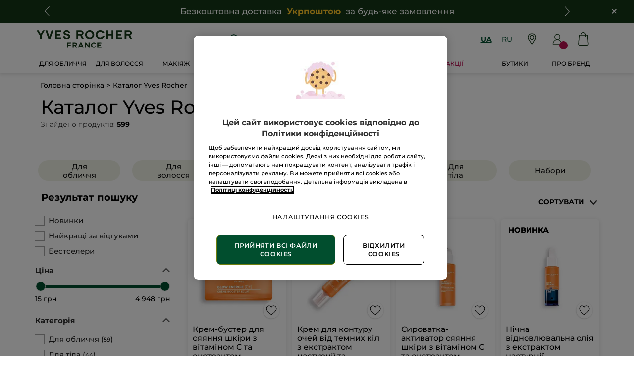

--- FILE ---
content_type: application/javascript
request_url: https://www.yves-rocher.ua/ONBXdfp-HwPK970tkAXA/uJOYNDu5OpDOkwiG/Awo7OlkB/AEA/sFUAceAc
body_size: 175268
content:
(function(){if(typeof Array.prototype.entries!=='function'){Object.defineProperty(Array.prototype,'entries',{value:function(){var index=0;const array=this;return {next:function(){if(index<array.length){return {value:[index,array[index++]],done:false};}else{return {done:true};}},[Symbol.iterator]:function(){return this;}};},writable:true,configurable:true});}}());(function(){XH();Xvb();cDb();var wd=function(Kh,B8){var Bk=KZ["Math"]["round"](KZ["Math"]["random"]()*(B8-Kh)+Kh);return Bk;};var Jk=function(mG){if(mG===undefined||mG==null){return 0;}var TU=mG["toLowerCase"]()["replace"](/[^0-9]+/gi,'');return TU["length"];};var gj=function(Tz){return ~Tz;};var xP=function(){nW=["\x6c\x65\x6e\x67\x74\x68","\x41\x72\x72\x61\x79","\x63\x6f\x6e\x73\x74\x72\x75\x63\x74\x6f\x72","\x6e\x75\x6d\x62\x65\x72"];};var Wj=function(){return X9.apply(this,[Zx,arguments]);};var N9=function(){return FP.apply(this,[VB,arguments]);};var tA=function(IA,qq){return IA>>>qq|IA<<32-qq;};var U9=function RO(jA,Ck){'use strict';var Fj=RO;switch(jA){case US:{return this;}break;case zb:{return this;}break;case CE:{var lk;QU.push(Rk);return lk=gL()[LG(TL)](TL,wE,f5),QU.pop(),lk;}break;case FJ:{var pF=Ck[QD];var Bh=Ck[tS];var pP;QU.push(BW);return pP=gF(KZ[tk()[N6(VP)](Gj,n1,m1,sU)][gL()[LG(kz)](O9,FB,x1)](zF(KZ[tk()[N6(VP)](md(TF),gW,m1,sU)][Rj()[vz(kz)](mW,Oq)](),gF(vk(Bh,pF),FA[O1]))),pF),QU.pop(),pP;}break;case nD:{var VF=Ck[QD];QU.push(pA);var nP=KZ[sA()[NP(O9)](md(md(C8)),md({}),Vk,f1)](VF);var jG=[];for(var fd in nP)jG[BU()[J8(AF)](Sq,x1,hh,W8)](fd);jG[BU()[J8(JG)](md(md(TF)),TL,bD,M6)]();var WL;return WL=function l5(){QU.push(kP);for(;jG[tk()[N6(TF)].apply(null,[Tj,f5,G9,UW])];){var lF=jG[XO()[J1(mW)](Qd,ph,mW,hz,Lk,TW)]();if(YU(lF,nP)){var JA;return l5[g1(typeof sA()[NP(N8)],gF('',[][[]]))?sA()[NP(hz)](hz,Ud,F9,Lj):sA()[NP(IL)](fW,md(md({})),mU,sG)]=lF,l5[Rj()[vz(l8)](Oj,j9)]=md(FA[O1]),QU.pop(),JA=l5,JA;}}l5[Rj()[vz(l8)](Oj,j9)]=md(TF);var S5;return QU.pop(),S5=l5,S5;},QU.pop(),WL;}break;case pS:{return this;}break;case wx:{var tL=Ck[QD];var Ej=Ck[tS];var KF=Ck[vR];return tL[Ej]=KF;}break;case V:{var d9=Ck[QD];var ZO=Ck[tS];var IO;var pO;QU.push(k9);var MU;var tj;var V5=sA()[NP(fj)](sz,EL,TW,wZ);var xU=d9[Rj()[vz(fj)].apply(null,[q5,sS])](V5);for(tj=TF;A8(tj,xU[g1(typeof tk()[N6(O1)],'undefined')?tk()[N6(C8)](TF,Ik,CA,vF):tk()[N6(TF)](dz,md(md(TF)),G9,AH)]);tj++){IO=H1(VA(E1(ZO,wO),FA[PA]),xU[tk()[N6(TF)](ph,md([]),G9,AH)]);ZO*=FA[VP];ZO&=D[jk()[Lh(AF)].call(null,kP,Xz,tq,Tj)]();ZO+=FA[bA];ZO&=D[BU()[J8(MG)](hz,YW,JZ,x5)]();pO=H1(VA(E1(ZO,wO),FA[PA]),xU[g1(typeof tk()[N6(bA)],gF([],[][[]]))?tk()[N6(C8)].apply(null,[TW,wO,KW,qG]):tk()[N6(TF)](nj,O1,G9,AH)]);ZO*=FA[VP];ZO&=FA[mU];ZO+=FA[bA];ZO&=FA[wO];MU=xU[IO];xU[IO]=xU[pO];xU[pO]=MU;}var Hq;return Hq=xU[W1()[JF(TF)].apply(null,[dh,AF,Hk,Wz])](V5),QU.pop(),Hq;}break;case AE:{return this;}break;case tS:{var S1=Ck[QD];QU.push(p9);var j8;return j8=S1&&Zz(Rj()[vz(Qj)](Wq,Tl),typeof KZ[tk()[N6(O9)](md(TF),LA,r1,sU)])&&g1(S1[gL()[LG(TF)].apply(null,[OG,Fq,Sq])],KZ[tk()[N6(O9)].apply(null,[ph,Vk,r1,sU])])&&rA(S1,KZ[tk()[N6(O9)].call(null,md([]),bA,r1,sU)][tk()[N6(O1)].call(null,kP,nj,x5,mO)])?BU()[J8(Oj)](Aq,hj,hq,K1):typeof S1,QU.pop(),j8;}break;case Zx:{QU.push(OO);this[g1(typeof Rj()[vz(WO)],gF([],[][[]]))?Rj()[vz(mU)].apply(null,[c1,bd]):Rj()[vz(l8)](Oj,Vt)]=md(TF);var qU=this[rA(typeof gL()[LG(hU)],gF('',[][[]]))?gL()[LG(kW)](cA,Ux,dd):gL()[LG(PA)].apply(null,[UL,f9,md({})])][TF][g1(typeof gL()[LG(IL)],gF('',[][[]]))?gL()[LG(PA)](bO,T8,md(md([]))):gL()[LG(R9)].apply(null,[OP,qb,RP])];if(g1(XO()[J1(Aq)].call(null,Xh,Dz,Vk,PA,UL,Ik),qU[sA()[NP(dz)](md(md(TF)),c1,gO,AO)]))throw qU[tk()[N6(dz)].apply(null,[mU,kP,AU,GR])];var YA;return YA=this[tk()[N6(rU)](c1,md(TF),Ik,hg)],QU.pop(),YA;}break;case Kb:{var bL=Ck[QD];return typeof bL;}break;case bJ:{QU.push(fz);this[Rj()[vz(l8)](Oj,AT)]=md(TF);var Uj=this[gL()[LG(kW)](cA,mT,Qz)][FA[N8]][gL()[LG(R9)](OP,jK,md(md({})))];if(g1(XO()[J1(Aq)].apply(null,[Xh,vP,md([]),PA,UO,dz]),Uj[sA()[NP(dz)](Tj,md(md({})),gO,QG)]))throw Uj[tk()[N6(dz)](dz,Hh,AU,Ob)];var WG;return WG=this[tk()[N6(rU)].apply(null,[x5,IL,Ik,VK])],QU.pop(),WG;}break;case H6:{var QL=Ck[QD];QU.push(Bd);if(rA(typeof QL,g1(typeof tk()[N6(N8)],gF([],[][[]]))?tk()[N6(C8)](Id,Ud,q8,jW):tk()[N6(bk)].apply(null,[O9,N8,kz,Sl]))){var KU;return KU=tk()[N6(AF)].call(null,bA,RP,hG,XD),QU.pop(),KU;}var HO;return HO=QL[Rj()[vz(JG)](nj,F)](new (KZ[sA()[NP(TL)].apply(null,[dd,AU,ph,Rq])])(rA(typeof gL()[LG(O1)],'undefined')?gL()[LG(JG)].call(null,JG,TG,d1):gL()[LG(PA)].apply(null,[sz,Aj,Sq]),BU()[J8(kz)](md({}),cU,BR,Ij)),rA(typeof BU()[J8(sz)],'undefined')?BU()[J8(s8)](md([]),c1,GL,md(md(TF))):BU()[J8(bA)].apply(null,[Ik,Eq,D8,kP]))[rA(typeof Rj()[vz(TF)],'undefined')?Rj()[vz(JG)](nj,F):Rj()[vz(mU)](AF,P9)](new (KZ[sA()[NP(TL)](cW,GW,ph,Rq)])(gL()[LG(d1)](W8,Ld,dz),BU()[J8(kz)].call(null,qO,cU,BR,nk)),W1()[JF(O9)](nG,O1,MW,Ud))[Rj()[vz(JG)](nj,F)](new (KZ[sA()[NP(TL)](r1,RU,ph,Rq)])(sA()[NP(TW)].call(null,xO,md(C8),Dq,PG),BU()[J8(kz)](PA,cU,BR,r1)),BU()[J8(WO)].apply(null,[md(C8),nj,pq,p3]))[g1(typeof Rj()[vz(PA)],'undefined')?Rj()[vz(mU)](lw,Tw):Rj()[vz(JG)].call(null,nj,F)](new (KZ[sA()[NP(TL)](Aq,nj,ph,Rq)])(gL()[LG(Hw)].call(null,wh,WS,WO),g1(typeof BU()[J8(bA)],'undefined')?BU()[J8(bA)](md(md(C8)),pA,K1,jV):BU()[J8(kz)].call(null,Aq,cU,BR,md(TF))),Rj()[vz(d1)](s8,c2))[Rj()[vz(JG)].call(null,nj,F)](new (KZ[sA()[NP(TL)](Wz,TL,ph,Rq)])(Rj()[vz(Hw)](QX,Pk),BU()[J8(kz)](N8,cU,BR,mU)),gL()[LG(Vr)](Ud,m7,md(TF)))[Rj()[vz(JG)].apply(null,[nj,F])](new (KZ[rA(typeof sA()[NP(Qz)],gF('',[][[]]))?sA()[NP(TL)].apply(null,[pN,md(md(TF)),ph,Rq]):sA()[NP(hz)](md(md(TF)),fW,s7,O9)])(Rj()[vz(Vr)].apply(null,[kW,OA]),BU()[J8(kz)](LA,cU,BR,md(C8))),rA(typeof tk()[N6(l8)],gF([],[][[]]))?tk()[N6(Oj)].call(null,bp,fW,M6,U5):tk()[N6(C8)].call(null,md([]),Qj,Df,II))[Rj()[vz(JG)].call(null,nj,F)](new (KZ[sA()[NP(TL)](kz,Uf,ph,Rq)])(jk()[Lh(kP)](VP,hY,Q7,M6),BU()[J8(kz)](md({}),cU,BR,md({}))),tk()[N6(p3)].apply(null,[r1,Tj,p3,E7]))[Rj()[vz(JG)](nj,F)](new (KZ[sA()[NP(TL)].call(null,md([]),N4,ph,Rq)])(XO()[J1(fw)](Wq,qO,Qd,VP,hY,hG),BU()[J8(kz)](MG,cU,BR,cA)),tk()[N6(l8)].apply(null,[R9,Id,vP,jn]))[sA()[NP(Vn)](Hw,RP,bw,Pd)](TF,Jr),QU.pop(),HO;}break;case gH:{QU.push(nj);var Vp;return Vp=gL()[LG(TL)].apply(null,[TL,jn,sz]),QU.pop(),Vp;}break;case Vx:{var Gm=Ck[QD];var PX=Ck[tS];var Ch=Ck[vR];QU.push(Kw);try{var p7=QU.length;var OX=md([]);var nf;return nf=nr(VE,[rA(typeof sA()[NP(Ij)],gF('',[][[]]))?sA()[NP(dz)](md(TF),IV,gO,Zw):sA()[NP(hz)](md(C8),VP,rY,D2),tk()[N6(zC)](DV,sz,fI,Nh),tk()[N6(dz)](Sq,Oj,AU,LL),Gm.call(PX,Ch)]),QU.pop(),nf;}catch(tr){QU.splice(vk(p7,C8),Infinity,Kw);var n3;return n3=nr(VE,[sA()[NP(dz)].call(null,md(md(TF)),Jw,gO,Zw),XO()[J1(Aq)].call(null,Xh,Hw,IL,PA,I4,Tr),tk()[N6(dz)](nk,q5,AU,LL),tr]),QU.pop(),n3;}QU.pop();}break;case fg:{var zp=Ck[QD];QU.push(ds);var Zp=KZ[sA()[NP(O9)](RN,gW,Vk,hr)](zp);var zQ=[];for(var pn in Zp)zQ[BU()[J8(AF)](s8,x1,Om,nj)](pn);zQ[BU()[J8(JG)](Vn,TL,QF,Mf)]();var mw;return mw=function EI(){QU.push(q4);for(;zQ[rA(typeof tk()[N6(kP)],'undefined')?tk()[N6(TF)].call(null,Vr,md(md({})),G9,Fm):tk()[N6(C8)](md(md(C8)),md(TF),q7,sV)];){var pr=zQ[XO()[J1(mW)](Qd,RU,vP,hz,xm,sz)]();if(YU(pr,Zp)){var Up;return EI[rA(typeof sA()[NP(DV)],gF('',[][[]]))?sA()[NP(IL)].apply(null,[md(TF),md(md({})),mU,DC]):sA()[NP(hz)](Qd,md(md(TF)),DY,W7)]=pr,EI[Rj()[vz(l8)](Oj,Op)]=md(FA[O1]),QU.pop(),Up=EI,Up;}}EI[Rj()[vz(l8)](Oj,Op)]=md(TF);var tQ;return QU.pop(),tQ=EI,tQ;},QU.pop(),mw;}break;case vR:{var qf=Ck[QD];QU.push(H4);var cY;return cY=nr(VE,[Rj()[vz(Oj)].apply(null,[Rp,n2]),qf]),QU.pop(),cY;}break;case tl:{var Km=Ck[QD];var ws=Ck[tS];var OI=Ck[vR];QU.push(l2);Km[ws]=OI[sA()[NP(IL)](TW,Ij,mU,Dh)];QU.pop();}break;}};var Rm=function(){return ["\'9Q","\r\rP\n>2D]\v\b#R#:\f\v",":9d=:","[I\n\"3-\x40\x3f<\b","Q","p","bf","\t<l\'&=L>K",";7C>)(\v\r5-7","4<=:0A\b\x07w5\rD\"(\\_\'d\b,_!=<","5#(","B!.N,\v\"!<","N\n89","N\x404=J)","+5UM\n3Q9","-(X<","1=E\n>(HL","4\v+}! ","\r\x3f5A9/=_O#%","\t2i2X",")J9","128H^93Af>5\b\x00\vf\x00\v:E%;=+48XD","1-Q7<","\r4Q2*HZ9\"8W0+\f\n","\r\r\\3(\x40I2","\n4\v2d>5[<","*;Y1","$","D5\x3f9\b\v2\b\x07*Y; ","\v#6-6R!","EI22 W#:< !",")R","~~G","\r6Z<\x3fT7IL2%","3 P/5(","52\v%,+!Y%;=",":75M#4\b\n%","P/","t<)\x40M\b#%","%)U6\n&;[I1=[I4$\bU%","X<\">\nL(:1H","1","0=0P/|jM\b2$\x00Q>)!","\v","y","\f2%\r2;Y;","#>\t#","JG","\v\v%-N,","","M48-4%\t<&I:3R\b:0","8& [","\r2/U",">\x00",".","8(()1h6_!$7","K]\n;\x00W\"2\"50","=<5U!3!\x00","K$6","V","3\v;U!;!W75YQ\x3f7B4","0Y\'\n&=","19P\"","D=8\t\v#>","c\n70G-9_w4$\bU%\v\x00","E\x07<9u","2 ","78W","63z\x005_\\","_\\5 >-","V","\x07.","#%","&",")I2<!\x3fP/","KX1","\v\v0\v4","6\x0773|\b/9_^\x07;","9+HJ%\x3f\x40#\b3%<",",]D\x077`#)\f","NI\n;\tD\x3f/","[DdZh",")Y6+A>/D[","DF;#\x40\"","L","\f\n207","\x00U!78%","5CF%\bA%3","%+7N,","BF\v8#\x40$+","\n44*G-9_w!7\rP0/","Q\"\x3f","7rA)=YGw2\x40\"{_66/X0K3rL","\r1N67","\\","9;","6\"M4","#2\x07:q0= ","\v4=+7N<!","<46\x07\"!\x00","!\'1P","X88","24\x07\r+*K:6","\n/","\x40=/&","4\rF","#/N","1:\nG%48Hi","\vf*\v.\x3f];>7Z83\x40X#3q\x00\rN64 *","\n:/Ya\b33j7","242-7","j","P\b\x3f3_",".^2\x07","3","\">\n","0!","A7",")>\'*;S6\n>>t:5AI;3","#\v-8K;; =P/%iM4$\bU%4\r","\n68P0<","\n\nA\t9^]\n#","\b=<A.\x3fYG","!!S\"7 ","F>\x3f.(0/-","!P2=Ak6$\"J$5\b","\b4(\x07>Hu;>\'\f/5","4N","!\n5\nX","\"0","\nE>2Ik>:","+9LC%",">6","_==\x3fz1","3\x402.\b\x00","(LJ","<47\x00#6=:Y0\v","4!\x00=N0`","T\r","16\bj\x07\x3f3|X\t6%C0lJ\b\b:P\n*  \nL","\n7&;Z\b(L\\","V%:\b\v","iF\v",";Q0\x07","Od_j","22IM0","lRk",",L067f:.Y","&;","\r2,\v*O77\b].:/E","x\t>8\x40#\n\x00\v","\t)j06=","[J<\th","T89AM6\"\bJ\x3f","B4/*\x07#7",">(","\'$H!/","Y9<;X",":.QEvp[*\t>IM- ]CSm7\"\x07=","","76\x07","{%","\x00\x00Ku","\bV:\f\n\r#)\x07S\'768\\5=A","\x00:,",",","<) \v","-,+sL^h(h|{d#","!D!","(\v","B+~"];};var YU=function(k4,Ir){return k4 in Ir;};var TN=function(Cp,Mh){return Cp/Mh;};var D;var cw=function(JX){return KZ["unescape"](KZ["encodeURIComponent"](JX));};var UX=function(){return [];};var DX=function(){return X9.apply(this,[bg,arguments]);};function XH(){D=function(){};if(typeof window!==''+[][[]]){KZ=window;}else if(typeof global!=='undefined'){KZ=global;}else{KZ=this;}}var GI=function AX(RV,QI){'use strict';var Kf=AX;switch(RV){case VB:{var Ww=QI[QD];return typeof Ww;}break;case HS:{var TI=QI[QD];var JQ=QI[tS];var Fw=QI[vR];QU.push(D2);TI[JQ]=Fw[sA()[NP(IL)](md([]),md(md(TF)),mU,NW)];QU.pop();}break;case R6:{var XC=QI[QD];var KX=QI[tS];var xC=QI[vR];return XC[KX]=xC;}break;case Vx:{var BC=QI[QD];var zI=QI[tS];var t4=QI[vR];QU.push(EV);try{var Yr=QU.length;var NC=md(tS);var bm;return bm=nr(VE,[sA()[NP(dz)](Wz,mr,gO,W2),tk()[N6(zC)](n1,Ud,fI,Sm),tk()[N6(dz)].call(null,md(C8),Sr,AU,rk),BC.call(zI,t4)]),QU.pop(),bm;}catch(N3){QU.splice(vk(Yr,C8),Infinity,EV);var CY;return CY=nr(VE,[sA()[NP(dz)].call(null,Qd,gW,gO,W2),XO()[J1(Aq)].apply(null,[Xh,AF,md(C8),PA,Nh,Jw]),tk()[N6(dz)](hz,Ik,AU,rk),N3]),QU.pop(),CY;}QU.pop();}break;case Xl:{return this;}break;case VE:{var ZX=QI[QD];var Pw;QU.push(dd);return Pw=nr(VE,[Rj()[vz(Oj)](Rp,vr),ZX]),QU.pop(),Pw;}break;case xT:{return this;}break;case CE:{return this;}break;case bg:{QU.push(Mf);var br;return br=g1(typeof gL()[LG(c1)],gF([],[][[]]))?gL()[LG(PA)](K3,n2,x1):gL()[LG(TL)](TL,cr,Dz),QU.pop(),br;}break;case pS:{var Ps=QI[QD];QU.push(CA);var z3=KZ[sA()[NP(O9)](W8,N8,Vk,V9)](Ps);var zN=[];for(var r4 in z3)zN[rA(typeof BU()[J8(p3)],'undefined')?BU()[J8(AF)](s8,x1,SN,MG):BU()[J8(bA)].apply(null,[md({}),fN,xs,n1])](r4);zN[BU()[J8(JG)](AU,TL,G1,bA)]();var B4;return B4=function tV(){QU.push(qQ);for(;zN[g1(typeof tk()[N6(Ij)],gF('',[][[]]))?tk()[N6(C8)].apply(null,[TF,dz,nX,UW]):tk()[N6(TF)].apply(null,[Qj,Gj,G9,Dk])];){var Ms=zN[XO()[J1(mW)](Qd,md([]),md(md(C8)),hz,Xp,Sr)]();if(YU(Ms,z3)){var Vf;return tV[sA()[NP(IL)](mW,LA,mU,tG)]=Ms,tV[Rj()[vz(l8)].apply(null,[Oj,sd])]=md(C8),QU.pop(),Vf=tV,Vf;}}tV[Rj()[vz(l8)].call(null,Oj,sd)]=md(TF);var QN;return QU.pop(),QN=tV,QN;},QU.pop(),B4;}break;case zZ:{QU.push(Sf);this[Rj()[vz(l8)](Oj,P8)]=md(TF);var dC=this[gL()[LG(kW)].apply(null,[cA,xz,md(md({}))])][TF][g1(typeof gL()[LG(RP)],gF('',[][[]]))?gL()[LG(PA)].apply(null,[xm,vI,s8]):gL()[LG(R9)].apply(null,[OP,GA,md(md(C8))])];if(g1(g1(typeof XO()[J1(dz)],gF(tk()[N6(AF)].call(null,md(TF),md(TF),hG,GT),[][[]]))?XO()[J1(O1)].call(null,SV,md(md([])),p3,Dn,QX,ph):XO()[J1(Aq)](Xh,Vn,RP,PA,fV,O9),dC[sA()[NP(dz)](n1,md(md([])),gO,xQ)]))throw dC[tk()[N6(dz)](Vn,RU,AU,mA)];var FQ;return FQ=this[rA(typeof tk()[N6(x5)],gF([],[][[]]))?tk()[N6(rU)](l8,dd,Ik,V1):tk()[N6(C8)](md(C8),O9,Hs,rQ)],QU.pop(),FQ;}break;case dB:{var Pp=QI[QD];QU.push(Q3);var hQ;return hQ=Pp&&Zz(Rj()[vz(Qj)](Wq,IP),typeof KZ[tk()[N6(O9)](mU,IL,r1,T4)])&&g1(Pp[rA(typeof gL()[LG(TF)],gF('',[][[]]))?gL()[LG(TF)](OG,mY,l8):gL()[LG(PA)].apply(null,[OG,NI,c1])],KZ[tk()[N6(O9)](DV,md([]),r1,T4)])&&rA(Pp,KZ[tk()[N6(O9)](md(md({})),Ud,r1,T4)][tk()[N6(O1)](x1,W8,x5,lh)])?BU()[J8(Oj)].apply(null,[Vn,hj,HW,Id]):typeof Pp,QU.pop(),hQ;}break;case nt:{var ZN=QI[QD];return typeof ZN;}break;case Kb:{var fs=QI[QD];var gp=QI[tS];var z4=QI[vR];QU.push(Fn);fs[gp]=z4[sA()[NP(IL)].apply(null,[Sq,EX,mU,xq])];QU.pop();}break;case Rc:{var wN=QI[QD];var w3=QI[tS];var Ts=QI[vR];return wN[w3]=Ts;}break;case wJ:{var T2=QI[QD];var SX=QI[tS];var FC=QI[vR];QU.push(qn);try{var Cs=QU.length;var x2=md(tS);var Pn;return Pn=nr(VE,[sA()[NP(dz)](md({}),f5,gO,K3),tk()[N6(zC)](q5,md(md({})),fI,Wp),tk()[N6(dz)].apply(null,[Qz,gO,AU,Nz]),T2.call(SX,FC)]),QU.pop(),Pn;}catch(gQ){QU.splice(vk(Cs,C8),Infinity,qn);var Sw;return Sw=nr(VE,[sA()[NP(dz)](f5,md({}),gO,K3),XO()[J1(Aq)](Xh,N4,C8,PA,dN,O1),rA(typeof tk()[N6(M6)],gF([],[][[]]))?tk()[N6(dz)].call(null,md([]),EL,AU,Nz):tk()[N6(C8)](md(C8),md(md({})),ds,vs),gQ]),QU.pop(),Sw;}QU.pop();}break;case GK:{return this;}break;case BZ:{var WY=QI[QD];var Or;QU.push(MV);return Or=nr(VE,[Rj()[vz(Oj)].call(null,Rp,Jh),WY]),QU.pop(),Or;}break;case sb:{return this;}break;}};var bs=function(zX){var qN=1;var Hm=[];var nQ=KZ["Math"]["sqrt"](zX);while(qN<=nQ&&Hm["length"]<6){if(zX%qN===0){if(zX/qN===qN){Hm["push"](qN);}else{Hm["push"](qN,zX/qN);}}qN=qN+1;}return Hm;};var km=function(){return ["$a|","N6=","*Y/-_2)&CA;&[1VL<","\f\x3f3\x07jI098","\t;I8O#8#F+LF","I\fP%4\x3f[","4H","G$7\x3fH\f\x0793xM2\"8IJ","|/*(O%6H","5E","pTA]-_7#Z{T-J_=y\x3fB\tv","Ic8\x3f8MN","\'r\t>","*Y-&","4%>D%_Z","JB\x07","H","!^E#","#1","DTD>\x00S","[Q-","\x00N","L","","Y>F","\f,\rD,R37M\x00L#qD]","5\nA%*J","L<\vT 7BOm ^I#x","-\x00","0^#6(EL3","yePAE:I.-WYE\x07d\t7Y\x07Nw%q\n\bOM0\nNc~JY(r\"UB8=jLIZ6\t|~T\"W\bAO;%\\\vHB+ZF4-Y#Z{\n^T\"#\"\bCS\x3fET<yX9<YX\\[%48]TSGF4-Y#PJoUE87l{WACTo C\x3f\x07&^Hj5E\fUOVS-D|\x40!\\\x07 XT.!)LIZ6\t{7]\b+R/]X]R~,*]\x00YW7ERij\f(R&ETuj>\bOM0\nNij\f_\b8\x00rQNV6#lMSA^\\d*B+&YC\x3f=UE{>qF\x40RB:.\vp3,\x07H4^o>NE4%bL\v\\J\tO1&Y\t1<XO9y8FY->R~!\x07/]MH1$\"KSLWdXT83B\vU\v0\x40Js.<.G\x00X\rY,XAo*H9.\r5`>%)ZNLWu m^.;7MO%-0\n.zB\f7i5&L\x3fP[>LM[T88Z\x07TD$>\\c7Y&9\x00<xGuj*]\x00YW7EFi7[_Ad\t7Y\x07Nw.B\vYW^<I/&\'_(\x00+YXYR{*:IOFJu\x00N4._\f!MsA\x00O97%OHB<_qo\x00_,7K\rE]~}8sg^\x07 Fi8\nOWd3O\b#x7NS\\V-\fO/kY([\f X\x00R9q8sg\b$U/ Dm_&]^YE{\x3feS[QPdg1Y]9+IUI9\"8I\x00YFy3y\fH7X[C%4-\\\vL^+\nT.7]\b\\a\x07J<[UJ\x3f0T5g\nK\x07<U3-WDEaP(;ZK2s`S[Oc)\b5o\\0[[3\fJ\x00N4%%G\x00KXu\f$j\fY\f6\x00&^[#(<MTM\x074Lco_\nO9\\3\x40]R{4eUYB1MTh8H\x00\x3f\f&\b\\u%$ZM\\+5>\nP\b[:\x00\"L_NV6#lXSA^K,\vC5*CMe[\f/YC#8#FNC\vY$U/ Dm_{\nQA%q+G]>IUmkX9<YR2%9Z\x00W*\thxLU O80ITy6)\\>HL-P$\fH TQ\x3fYA]n\nG\x07S|~\vKc>\f\"xjF]\x07\\bA3c\t[=\x00&X\fP2l:HL-P$~8O\x07.Y1IT2y+U\\V-\fO/c2\\6)U<T{s8\x40UTRY{E56CO(c 4MHy*]\x00YW7MRh8Y\x3f^_4BT>>\"\x00X-R/cEc-<\x07CE#`\\GG\nY\bpL]\'6N\"W*Y^YE~**]\x00YW7ENi*[LA\x00a^)\x07M\x07\x00;l$\x00aJ-Y+IAhxKEW9=Tj=b\\JFY/Ra%JAC\x3f[!LJ[V6=9MUHF\x00+\v\x002eQ\'&SHT\"eHU\r5\t\b2oUr2:&SJEy#)[VU]*K\"\x00Ld\\:B]\b1$\"KSL]-L[/kUC\b\r9P[&]YYC~,eF\\V-\fO/keP:C{%`]BY\n\r\\p_Eo1^;_!XH2\x3fd\x00\bOM0\nNi7^V\v[;\'\f\"y*X,\vC5*CEd\t7Y\x07Nw\x3fd\nRQ{ITm6[ND\bd[\n1Y\x40[A%6eU[QPb\f\b5+^AW$G{*:IOFJ,\vC5*CEa\x00^)YC#8#FNU\vY+\x00T41\r:RzYJ\x00N4%%G\x00F\\pNi7[_Aa^/X\bR2%9Z\x00BMf5+CEa^h\\]*x1NT\x406\v\x00\rkY([\f$^UNjs\x3f]JF<s5\"YON\x3f\'BUF\"\x3f/\\\x07UMXu\f\t:*O5\'EGulq\x00W\x076\x00/&\x00\r(\x07\x3fzSkN2#-\\HyL3&IU\x3f\x07<B~j%NF\x40)\tE5&PHp^)J]#9>GMH6LT)1ZMv\x00&^[!0 ]\v\x00U=Em\'C\bOlB\n/C\x07\b2!MRLH6IEo\"JPvI^)\x07M\x07\x006l)\n_O8Ez*\f\\6 QYH0`MGJ],L[(%_XPHp^1BI9$)_W\x077EU<>KEW#&SH2!MRL\\<KS$-\b[<6#+\vVPU0\bc7_oOJoE#9#LGAJ]{U23C\t)!3XWjl\"RQy\vc \x40(6S\x006#+\vG)T\"+2U==6#+_O{E56COHpO|IH85j\vB\x07,TiaH\x00\x3fU~R0xwFSF\b:T(-V,\x00W1LD]T{#`MGJ]{\vO3.AOHpO|UE~*%NFT[=\nN$|UN=&HWu\"9[_M=<I$/Ac5LHP~2#FSMbE56C,7KO[A%6`LTFJwO/&\nPO%\x00%SH48Q_V]7X\",]9p]I[M2%$G\n\x07+\nWco\f\x07*O|^\t*,1NT\x406\v\x00k\\6 QIHRy<)\\UG\\d(7_\f\"\x00,7,F\'#A\nMHd\v\t3&Xm\x00Y6\x40G6%)\x00OOY{H3,\x00PHpQtT2#-\\H\r-R/eQ[ :HH%48]T\\\x07wR&~BmB[\rYXYR~}n\\HL\x07WdX3mH\"^.\r\x07E#$>FLMC\b3mH\"JpD\x07O s`Z\x40[QH7\x00Wa]\b0\x3f\x00 Y!H2q%\\\vHB+ED.&\r9R\x07 ZD2q-\bI\b^{B\x00,&Eo[^~A%q#M\\w\fT$1Y\x07a\x00Y3K\\>7d\nRQ{X|,YY([7Y\x07Nw#bE\vNKdGT)1ZOY\x3f\\ 6#+G<A5&JC!^\x07i\x07M\x07\x00>l#HDK\x07<U3-WDRc<]R\f%bZ\vIVM$JDC,7]^[N2)8M\r-)O\"oU_\b8\x00pPHRy<)\\UGVSq,&EpP7\tXW\f%-Z\t\x07U=Eho\t!3IHN\"= Oq,&EpP:C{#bI].Et83h\x07\"\x00_pXR6%#ZNHF\x005\x00(0WCmrNE4%nBH\r5\x00G 7\x00![\"XQU928AT\x3f]-L[7\"\rH6+=C#\n|uP7ETge__C,:=C#\n}uGP7ETge__C$>U9O4l8s\\g[8T$1;BH9)DX\x00H>\"b\\Cf+\fE2m\x07Xe\x00^/YC#8#FNi\v\\\"A3c[.\"II8\x3f0TG[-P$~UC\x07 p]HL2%)\bBu\",]9<L^\bF\"\x3f/\\\x07UMPq\t:7D[9\x00X\x07I2\"qsNQ\t96c1BW0/[&_JR0/\x40Fu0\tm7D[\x3f7T~,*]\x00YW7Eni7^Ve^)\x07M\x07\x00%l8sgq\t3&Xm\x00Y1\x40\b#xwA\b\x007T(,PH9\v\x077JUTy\x3f)PQ,Na7LD\v]lb]Ty=)F\tNKY\\\"A3c\x40DaJ4BT>>\"\b\n\v6\bzh\\HQc<X~8*\x00\x405MTm&^9\x07<Q^[V6=9MSNx(u%,HPT|^iIU%\x3flZ\x40LB\x00<XV.*\r]Y\x3f\\=IHg}>UUHF\x00+\v\x00/mHp\n/IU%\x3f7F\vBWJ4$F4-Y#R6zXW\x07E#$>FLB\x00<_V.*\r]Y)7K\rE]*#)\\HMP\fwR.7Y(O~\fu2#FNQ-\nRco\f[\f8M6]ON18+][AcD<j[DEaP=_R\"28G\v8\tU$y#5^B;4v\t^G\n\\\fwI23L;,o\f;}no\vTF-\nR\x076N\"U{]I[I$)F\vHB+#U/ Dp<XO9y8LBU+X\'6N\"UoLX\fP2>*\b[:\nN27X\"\x00L X\x00R9pmZH\vHdXY=\x3fUj\b(\x00&^3U928ATMHdMRo\'^,\v93I\t\\%\"I_\nY\bu\x00,\"FP8&C\b#x7Z\vNVy*B+&YC(\' XT.!)g\bl<To0Y=\x07\"&\b\\o1y8\nXw:11Y*O~\f;}no\vTF-\nR\x076N\"U{X\x00\'##\\NZ\x00d*B+&YC\x3f&\t{%1\vB\x07\x078\'6N\"_&XW\x07E#$>Fe|8\fT{7\nPA0e\nY\"CO#(<MGEX\rwR.7Y(^~YJ\x00N4%%G\x00\n\v\x07<U3-WY>^{]I[a$(\"K\'NF-\nR|;[HC>\v1LJ\x00N4%%G\x00W\\\x07u\v\f.o\"rAH>wj\x00\x07\x07s4\fS$jL[\f\x07mJ<[UX\"d\\BHY6L\f(jL_\b8\x00rS4\"M[W\x07N\"7B]\x3f[H3KM[N2)8\x00GW7M\b\'6N\"_&XW\x07E#$>FNN\r7\x005mL\x00(H|I\rTx1GG5];L\f\'kYo5<^T8#nB\\\vY,I\b\'6N\"_{\n^T\"#\"\bRJ\bpL\f\'kO\"! B{y*]\x00YW7M\t:1Y\x07#P,=FC#q\vM\x00_Q6}c>^Ac+U928AT\v\\\"A3c\"\'&YX\\\f2luU\\L]/Ra-WDU\x3f[|YH\x3fe_W\x077EEo1[\b\x07>_{]J\x00N4%%G\x00WX\\\"O3kLHC(&\\[!0>\b\x00\x07F^6\bhxKEmr\x07E#$>FNN\r5E|-[YC\"oPYT*#)\\HMPwO/&J\f]Y9\n~A;$)[St[)O5,Tp\t=_R\"28G\x00I\\\x07<E5yX9<YX\\[>7d\\SP^+\x00V|s[Y>\\7\tXH{%$AP-XT)*2(o\x07CDwa`\\SP^6\vE|bF$Y6\x40G6%)\x00OOY-\rI2mH\"JpI\rTu}8\x40\x07I\r\x07>XV.*\r]Y9!_X\x07Y\x3f8Z\x07_P^6e  >\\aS{C\x07\b!0>\bJU-\rI2jUYOHpO|DR%dG[:L-kEa\x00^tW\rS0\x00EH\r0Eir^KSe;w\x07}j\'#A\nY\buT.3MK.=\\[#9%[\x40^LdDz5_Mp;R.\"\\SF.i8\",]9<JE\bu%$ZMMHd5:\x07HD%\x00%QX[A%6wZ\vNVyH(0Y_![6_A#2$mYF\x000\nN{%C$zI1y8\x40\x07I\r7\x00\t5+BU9I3\f\x07#9%[U\\V-\fO/c\bY#[\f X\x00R9q-CSH{H3,\x00Ac5LXYRy\x3f)P\x07F\\C\b3mH\"JpI\rTu}>HDM6\fDas^LT#=A%q\"RJ[-Y-_>\\7KHz`wFP\x07KXt\v\t:5_Mp;R.\"\\SF.78\f ~ 7ENl8*\x00LHL{X|*YY\f{IU%\x3flMFF{L(%_DC\x3f\v;=HT\x3f8\x3fHF\\\"A3c[.>YEY408KvLWpIC|,YN\f!Z~SJN6= Q\"U\x40R\\b\fFi6Q\v\\6zDSy!>MJ^8C)ND\x07( \f\b>/IYK<:IqjLD\v]9!_\\\x07E!m%\bSM5l. ^_\b8\x00r18\"IVZ<:L]$/HM+Z{\nE\b#9%[\x40JQe\f\"\"N9\"^ X\x00R9q)\x00\x07\x40:\rl. [\f]\\0!WFp/RQy\vE6c2_\x3fZU&UUS#08M_MU.\fT),YM,:QC\x07\x0018\"IVZR\\b\fFi7D[=\x00$ME[F>\x3f-DCopE56CMeY4BL;(\x00G\r^\r\b$IA#1]O+\x071EN%`ZGAE\x07qA3c$Y&U0N##%MO>HlrLHSH}IZV6#lFSNKwR8Y(,7,F\x3fb\\CoeXT)*\x07(QtA;=dFBE8\tL8NO\\kT:_[P%4:\x00E8\tL8ND;r5#)IG^SM#1LWpOJ&\rPWC8\x3f8A\x00OFRHdXTheQDC\x3f\v;=HRqw>SS\r7L-:;BSkZoYL~j:IBMf\f\",]9<KW\b%48]T[-P$~\f[,\x00o\x00%$AN1\nD|aHo^:_[N2)8\x07E8\tL8NAdH:_[C8<<D\vNFXp\f\",]9M4BT>>\"\x00QY0\bc7_oOJoY\'4e\\HL\x07U-KA3$L_\b8\x00p^A<sqSN\r\f)\x00\\=aB$7SH#8Q_0/&YPc5K\x07E#$>FL\x07MwY1&H$Y \x07M#9%[\x40[QH-KA3$[Y>\\7DDjs>MOQWuH(0YC\b\r9OU7HW\tms\"GWBWdX5mTkTtWH>\"bF\vBWM\x07pIP<oD>M4BT>>\"\x00X+MV 1W_P%|^\fe9%>A\vI\r7T)nFKpBL\\^\\[!0>\b\v\x07W*KT3:2C\x07$\tqNI1y)\bSM5l. JPd\x00&^\x00#9%[\x40YL5\x00T$k 7EN{4bI\bNF96\tm_HDY=\n~MC\x3fk*]\x00YW7MTh8B];rH>\"b\\Cf+\fE2mH9ZcJ^KgjaX+EE|7D[9\x00X\x07I2\"Z3J]<KT3:;BHpO{\nZRw\x3fqM\x40YL5\x00T(,eP:CjlqF\x40NZ\x00pV 1WBPc5J]E~,>MOQU6]5+BU#\x00r4^\x07O%ynAVF5EC 7EM9\x3fXW\t*}(M_D<<I$/\v\x00#;B]T{#`MGAQ,Na7D[)7MEj*%\\\vHB+_ni7^>\x07&\x3fMEm#`F\vBW<:_E<oUC\b\r9PJoLXI$!MRLSMT)*\f\x07*O=HU~}<UF\r,\vC5*CMe[ XW]N\"= SH_\f\x07g-&JdTQz;4\"OR\nK6\b7\"\r\bH}^oI\x00#>IQYN<YRz&\\D*ow}l#)\\HMP$U/ Dm_&]^YE{\x3f`GBS\\\"R88LU8O\tq]A~}/U,\x00]\"\"N]9[\f X\x00R9q:G\x07^]-L]4mBr\x00_1X%R8<%[\vQ6\tV$kC%z\x00\t*79F\rNJy\n\b5j\f_\b8\x00rYC#8#FFX+ER|7DY(O YE9%\x3f_W\x077EN$4W} 7YU928AT\vY0L[7\"\r\fH9\\\"\x40\f\b%})U\\V-\fO/c\\6_3]CYI{$`KBM\r-G\f5j\nK.=\f\b#x7FF[Y0IUm [\x3f\x00p]X\\]\"y:G\x07^\x40\\$L\t<>C#1U928AT\vY/Ra7JBE\x07e[Y\x3f^\b79F\rNJy\b/j\f[\f\x07mL X\x00R9q>\x00GT)M\b\'6N\"_&XWO%ywGIT:\r\b5m\x07_\bpY<T\t,2-[\vJ\x07<U3-WDPc _.\n}8\nY-KN$;YY+\x071ENx7^HH6MRijY\x40\f\x07&Z_4BT>>\"\b\n\v8\x00/o\fY8^~\x00\f$}$U\\\fu\f&oY/^2~\t\x009%48]T]pKW3\"\x07E8&C\b#x7NH\vKNpW(7EEc7\x07944\\GA\x40<E{1Y\x07#RoYC#8#FFXqD\bc C.=Nw\x3f-^\x07]B+L\t3&Xm>A%q8\x00[U8O3mB(;BYRj%bM\b\\F0E:\x07HApY XNR2%9Z\x00aQ\\EdX$|G\bK}MZcKG\f#8Q__\fW7L-a*PAp<XO9yeS_W\x077MA|,__E\\c ]F\"\x3f/\\\x07UMPqL[3&Xm\x00_{_[\x07A\'ydNT\x406\v\b5j\fK\x07eIL{[T49d\\\x40JQd/&YD.7QOI1yn]_Q1<\vT\"LO#R3\x07EA#>>N\r!sx_\b&7Y\x07Nw%bI\fHV\x00qGR$7_Wa>NC6\")\b\\\x00Q,Na7YL\x078zS^T\"#\"\nBTB>T.1YX\x3f37X1A#0bO\vNk1 N51]#,7.5#-F\nI\\W4\nB(/AW,\x00:XC#$>ML-\vE20UO\">S\x00WP;08NHNRY{L 7B!C{s9I(OO#<S(,AW:\x00dEY1$ D8_Q6\vl(00\\dI3IUm2-[\vF{_R$7_U9\\&\\]\t*,e^Y\\pL 3\x07A]9!]M\x07G\"<)FI\n\rY0XF4-Y#Z^)IU%\x3flI\x40[S\x00 MT)*\f\x07*\x077X\t*}\"\bOM0\nNij\f[\f\x07mJ)\f\x00\x07,,w\\CX+EE|-ZM:+1IN0\"^I\v\x40YiL&&n9&YE56 \nGMMwE5Y\b><Y\"e\x00w\n_AE/\'_\b\x074\\#l7^\vTG\x07c\x00&&}\f\x07,&^]Nye/ih513e\x0782\"\b00X\x00\x07E95)Z\vH[>\x00T\"L\x009z nc+~|\"0!e%r:05;{\fA%q#\x00_TP:\x3fS\"1H6,3E\fgxbO\vN`-\x00X5kUZ\b*EpX\x008+M[7I.-_:05;\rIU0>M\x00^F+:I/%DN\x3fO\f$BO%cvG\x40]F%8A,&H]$\\\"<m&k~+tg\x3f\'2e;A\x07(7I\x07m>bO\vNs\x078\bE5&[<:\"g0d\b\tf*q5\'2e;\b+3\x40\f[%48]TX,3E/\'_Wc<C\x07\\+\x3f9DD\x00\x00\v\x00N%&HO9\\7HR2#0T\x00OOY>UsC\t\x3fH|\x07ID8#~TTVuP4q%H(\x00 K^[R2\x3f(M_QB\t%\vU-/\nPY9\\7\tXH{>GSP[8\tLiDY#Z^XA#2$\x00F\\V-\fO/k^V9\x07<*q\b\t~j/I_FO+\x00T41\rH9\\7XYojc`DS\\V-\fO/k+Z6 M\f>\"\rZ[ZXpLR$7_U9_\rLO\\\\+79F\rNJq\f3j\f[\f\x07mJ<\x40j%sFVOJW,\vD$%C\boSJ&\b\\O1qQXLS{:Oc7MO%\f0Ta050E3\"BWI4YB\x00L;pqMGAU\x07y\v\f.o\fY8O,]OHg} O\v\x07 I\'kEpY1\x40\b#xe\x00_[YiX|1^Ve=8O\b2xmS_\n-R/xLD0!\fO%yw\tFYXd\f\"\"AEd[Y6B\tqwd]\x40JVq\v7\"X\b\\a\x07Y>BT\x3fpqHxU\tz>L%Z{\n\x40Hg}#GE8\tL88_$_s\nSN\"= \tS_\r-R/eQ\fH(\\7Y\x07Nx`g\fPFq\t`~JLD\\\x3f\'B\bF>\x3f-DCXq\t\t5+BU\"\n X\x00R9q9U|\\:p\\\'6N\"_&]^\\[>7d\\GAJ]{T3*JOHp\"C\x00#x>MOQU<MTm1^\x3fRo>NE4%bXUW Eo7~\x07$|ML%eVJq]\flr^9\x07<ScJ228\nS\x07S\",^\x078=\nS\b9l8\rUM+C5, ^~SaPulq\x00F_R&<|~JCR4\x3f\x00+_J\x07O:y8Tb,\bE/7PHp\v.^r]m%T\'M]f_=rAQ^GdZHh2\x40M\'4(Q{Q Ao7^]#[H7YXYR~k:G\x07^\x40\b$Mm\f^Q8&C\b~*8\x40UTP<\x00:\x07H(\x07\x3fzSeV6=%LN[W4Ta7\r\t>\'X\x00R2q\"G\x00J+B-&WD91)N\x3flG^FU-\n\x00#&WD\x3f>\x00UN8\x3faIHB\tU6\x07J$ ^M8rMEw0ls=CN5KI5&L\x3f/_{QAT\x3f>(L^X\\u-GpAp,c,\x00\"ye\x07j5Kd 7y(4 M\b~>MUO=*P5*C]d\\;I/O94`^SMy!A5&^;K]\t{(qFLJ-\nRm\'JTC>\x07\']KHYy5)^\x07YF=4\nR8o[%6M\x07E>\"KHQ:\f6~#3IYBj(bDTD>\x00SmJTC!4^\f/l5IF4>\x00N5o;[,\x07^I8\x3f`\\\x40[A\x00)\bc1Y\x07#P[)_OV{>\x3fKO\t%\vU-/[YO=^3K[YL6\"vJB^NJ%N4/w[<XOH{$-BOIP-y2)H~\\\x00$,e\r[PUhP\"\"HO#UhIU%\x3fl\\\x40IWqL]7\"\r2Y^~\b\t~xwZ\vNVyU/ De[\f X\x00R9q8JS\fqH(0[L8<_\\]*ye\x00G\x40<E{7YY\\H9\\7XYTy%|UP8<S $!_&_XE\f#8GP\x3fKC-,HE\\v!\fB40\x3fML_MWcE56CMc=\\]*x`\\GG\nY\\bE56CM8&C\b%x7Z\vNVy 3\x07A]9!]M\x07G\"<)FI\n\r\bqL]hk^"," #8",")9",".<K","!$+XE$8\x3f{_FS)","#I-&%H\f(\x00","","E5\"A","\fN$","r2%&AS",".-P{XqB","mY92\\\vHB+","\x00#\x3f","{","C\"&\x07Y","p\x07/\fC$_\x3f1<MN2#","]\tw*ls\x00[W<EC.\'pM\b","/&%IP8#-ZiW\x078E","%C\x00C\x3f:M\x00N","\"G\x00_","<X_s\f\n\x00T43","X","1EF~ADa"," 54T","5A","A9\'-[","\b=-[mB+&O/%_\x00","3OL63 M","\vVF7f4/d\t","\x00>","0(>GYL\x00","\t","s$1D9^","_U","E","/",".\x00S..X\x00","\\#A;8Z","^","L\'9-","sw","=4\x40M2\x3f8","1","\x3f8AaX\nX$W`QJRwi>s2\x076S$1",":/1","X:{~kX\\:;v`-V9n`8(o~UJbG","N/,\r# \f\x00N34*A\x00_GP+EN4/\rm8O","\x07T","w5-\r$r","r$\"}4zA\\\x00cld\x07LF37\vE\"7Zh/6Q|U0|FNBX;\fTh","RB:.\vp3,\x07H4","98","B>%\"MI","\x00H\x3f7sC%8<\\1\\V-\fO/","\f=","_Z","C6= M\njK-\nM","B!8$Ms>+)","K=","\"+_,","M3XF>= ","8(","W8&z","I\t\x07(","","LZ\bv","a\vT","SM.","P","\b7"," 4L","\x409","c\"\"8GQ+$F5&k.=oL;","O\vNw<\nU5Y(0&","VJ","/^","7>GyK\x07\nD$","\x077JR:0\"K\v",";M\f}o&7O3","_T$","*\"7QiR#9lxOD]7","N\'\"","\"7","3\x07\"I%A.)\\Je-R$","3J\b\"!","C\x3f:;D","n\x40B*)3",">7>I_","8G>HJ-\fV$cXm\x00&^\x006q<Z\x07WJ/\x00\x007\"X\b[","1eT=I7&r:\x00\"I","18 M","\t.-!FL6\"9\\JE:\x3fl, A2","6U,&Y )",">4","D4\x3f\x00+","! %EE8$8","\x3f\'^D","7\tO \'C\t","\'##K\vIP1\x00-\nP.0\b","1IE%08ATj5D(-j;+","NO5","B,*Y2",")ZS\x40\"6K$1%H\n>3EN","\x00ON+&O4-","*\fG/\"^",")&v","6$8G\rUN\x00<E","2*!&&MI% MN","\x07T\x3f","\x00O9k","","8+","=GE","SG",")\rO/&9X\x00(\x00","6ZC2>>A\vTW0\nN","\x077","{\v\'","\fmo[AYa^","##G","BZ","_=I35)F","\"I95#_n0\x00/T\b\x07m\"\'Nw5FWJU\fN*c;D\x07,\x00",";n\x07A!4","0+O3cU\x07,;KUO579[\r[W7EK$:","P2#-","8E-/I","#-F\nUN% !"];};var j2=function(){return X9.apply(this,[XT,arguments]);};var nI=function(xf,lV){return xf^lV;};var R2=function(){return ["\x61\x70\x70\x6c\x79","\x66\x72\x6f\x6d\x43\x68\x61\x72\x43\x6f\x64\x65","\x53\x74\x72\x69\x6e\x67","\x63\x68\x61\x72\x43\x6f\x64\x65\x41\x74"];};var E1=function(ZI,IN){return ZI>>IN;};var X7=function(){return KZ["window"]["navigator"]["userAgent"]["replace"](/\\|"/g,'');};var VA=function(H3,kr){return H3&kr;};function Xvb(){kx=+ ! +[]+! +[]+! +[]+! +[]+! +[],Xt=+ ! +[]+! +[]+! +[],tS=+ ! +[],kK=[+ ! +[]]+[+[]]-+ ! +[],QD=+[],zb=[+ ! +[]]+[+[]]-+ ! +[]-+ ! +[],zt=! +[]+! +[]+! +[]+! +[],vR=! +[]+! +[],vc=+ ! +[]+! +[]+! +[]+! +[]+! +[]+! +[]+! +[],vB=[+ ! +[]]+[+[]]-[],Zc=+ ! +[]+! +[]+! +[]+! +[]+! +[]+! +[];}var UC=function(){return ["\x6c\x65\x6e\x67\x74\x68","\x41\x72\x72\x61\x79","\x63\x6f\x6e\x73\x74\x72\x75\x63\x74\x6f\x72","\x6e\x75\x6d\x62\x65\x72"];};var Ss=function(){return FP.apply(this,[HS,arguments]);};var lm=function(zs){var w4=0;for(var lp=0;lp<zs["length"];lp++){w4=w4+zs["charCodeAt"](lp);}return w4;};var KI=function(GQ){var I2=['text','search','url','email','tel','number'];GQ=GQ["toLowerCase"]();if(I2["indexOf"](GQ)!==-1)return 0;else if(GQ==='password')return 1;else return 2;};var md=function(Yh){return !Yh;};var I3=function(){return ["\tXPEu($Q","\' C[+W_$+U1<r6\t","[NU>!W L\f04\"","U\x40$","+:C","`2 ]>Z $<G","t6wENFsv$o1\b|a{Vta","G\vo%7>\vTAL\x40%1P",">$aa\x407\x40NJ1K\'","CN\x3f:Q+K","GTN#5S-","%)7[\fN_$\x00[m,>,E]NFq [h]q#8AC\"\vOX-5,_UR\x402 Q:LX>3\"Q\x07\\\'DU\\d>+Y\x00S0:S-","T\x3f\x3fZ\'H","","DP$\bD\tV)>+:",">3\v","F\x00\t","S",")Z>3/H_D","+","9UA","3\x40\x40/>+","RLT\x40#1U","5N_$","C4I","C-FW7:1\x00C\\","\x00RQ,\rU","91]/W\f",":M\v\x07N\\/","KfG5","1[","(+-GdRN)-r:P4$M\t","vs\'5#4W5B]%SK219\b","R1lW+)\t:D]OO","GQRL8\'G!P","D\'V%#$F","i\x00%{ar","SU0&\x40","A\n","QX0=0-\n","R9=R<","[5Q\b","FEW4&G-","c6\t^\x40","W","7#M\v","*Z\f0","#>+\v[QMD%&M\x00Z5#$d2RG.N\bM","KD\x07","M\fj3\"","07N<A","gD\x3f1F)K#","V","5:\'{[C","\x40V5#\x40\\4:;,","xl6CK--:-8hWHS","C)K\x3f.R\t\x00TZ.\nsJ17+","42V\x40VEM!(","-","|W",";","]LM43U$025J[\v\x07SV,U","AU-","D)$[:K\v","DN4","6(;","\"34QEV","TD3","SEU1X-R%4/j\vBA\x07\vS2W(21:","1Z,","QK","67P\b5K\\ ","W\bfT$\nU",";2fr\tNW\r\x00vWG`G/~6\x07[:(\nfr\x07\x07X:{TVcJ3gP1~9=3z!)uq7}$obZ{\tv\r.$\"o9\tfu\"Wc\bX)fva`-u\tm\t3t:W\f7rr%c^<l%DUxuz}9\x00/c:8E-V\f}%GGrWu\t~9\x005E:)[%h.x&Q~Y`v5\x3fn2+6~r\x00gZ#; `Di$V%Y<\b\x07`:+4JK\\`:hVNuak\b\r_~\x00\x07c.]M]\b%`U\x07\n(2TSab2d\\\f~>\x07`.,!\x40r\x07}8PucCp\tz!\x07=N8\tft##wcw\t0(qsa` e%]I\x07c:\x3f\'Ha&%bl\b>vuKM7S\tt!c.>A$}t&E6tj&vWGI3u\v\\H8v<g\"+2I}\b5V8T<bx`>u\t~<#\x3f`<+2mI \x40Ac6vual\x07-u\tu>\vvc;2fp\nNW\r3\vVeWc(uM+:\vA+0uI `3p4/fCct23u\vnKj2+2p%`1} fuab\b[$w1\x07=R8;df\"`8h/3-eMa`V\rr9=c:nb6\'t^;o*vXhhX)&A+0pg `>`2nSue`m\t~!\x07U92e\n))5R\v\f\t2=\\Pv$F*xHb$e`\tjK%<{Hl3j\tXMrFe#W<c:J\x00&f:x;-GVMGe\t}\x07&[:(4fr\v/pp\x07VcnM&#p~)E:-_4>fB\n\'<>ZH\x40iv+X9%ep\tuf\"\\l:\x40&m`Di$V%Y-`)\r2d`,(h:|3)\x07WMM$\r}9K4fr\v>C>t\t8$`cZhm\t~\x07(gc>+2rj\x00%Jp,&v~hr3uX9n.+\"fq`9]t<\x00vuY`u\tu;c92=PQ\b\fN\x00&ufG`|{91p+0pg `6^88$n_Hem\t~5E:-`e4>)V3,&v~Ir6\t~9\x07c\x40\"fr\x00Ck#\t/esa`=gr9(\x07e:+9}}/-`9qj<m\rsunpuR\x00\x07cO\nfrsx\x3fo&vlDXn;e/d(2e.2rj\x00%L1p8B_a`wg\v-\x07lO\\6~r\x00\bsKk#\f]pal6f/~;\f[:+!PW*N\fN\x00&uDOtu\x07ucK32f^\v-cK4&vgL3u\vf;iM.+2f%\fp:x\x07l0\v}a`\x3f0gH;%1c8<Ww\x00.sx\fzuLiu%m-\x001w\r2df/6e:s\"-yVel8|~9=\f8s\f)&DT\x00\'v,s\x00\rvujK\x07y\tS0\x07O1,\"Pp\x07F:z &}fY`\x405*k:+}fcx&}\x07uJW/~<\v:+1`r\x00\fJ\v\nj=\b1BPhhcF\"\x00fx.<\x00}dp\bCm\x00%vuff~l\x07/c##7T\x07`4\t-4/&v~dx:uX9dK\v;nr\x00\bc1N3\"nubd`<PW\x07HY#cr5c:x-\\bel-ux9\fF>\'2^r\t-b\b^%\bo&uqI5\\1~9\v\x3fuN\x00%o*{ovvg`zg*>%1c=0_E#Wm\x3fx\n\n&prF`G<\v1h+1`r\x006o\"a4<8&rWg(0y~Ic\r0^r-`\b^\t8\"ccf0}\t~K026+Bfv\x00%N\v~>PVi`31~:\x07J\f3+mI1M]\n\n&}sa`m#r9(\x07R)\r2di\x077)^5suitu*6\x07sI!5fr\x00\"xNk0dZi`P$[=\x075\fuJIa;5Ol\f;>`LV&S~n9\x07w\t2_e\x00%`8qt/&}gz\\~9:e:+9Le\b1`:x>3>vuL{7S\tp)\x07w0qe\"yK\f\t\x07#vQdQu\t}/~o j\x00%MP,&vufT:\ru\tTI\"1c8\x3ftx)5`:{ \f\n\r\x00vwvJ!-u\t[\bN-<9mD6,FMh0FMbUuU.\vp+0uI#-`>`3WTYLT\vme\n~9c1 TT\x006F:~h\r&`Nu\tj!\x07:N2et\x00%{/]\f/=\nQaap]\'O\x3f\x07K)\x3f>fa&%b\"R>vuKw\x3feu\r~9c:NX%`]\r\n( vujiS\tme7\x3f2vr6F:z &zSgs6w,{\"(\x07x\b0$]%#K\x3fx9n&vubN3;W/~:c:\"Z*=`:Wi($Z\\q`Xv9c.S7f~&#sxm=Vvua`p\'S0\x07L!^\"Pp\x07F:zj&}fY`^T5*k:+qub.Z#:/epak-u\tu\f-c)\r2dW>f:x\v((!puakc1q~*6\x07u/04fr\v>op2\'\vUYD0y\nmU#.2z\x00\'L5VfLp\t\x00p\tq)\x07`<+2m]l:k#;\t]}al6M\t}\x3f\x07>U\"29]i\bTw-puak\x3fD0x9\fxK32f^%7PPk\ry_m`3u\vh/c1&Ua%`1\v!8vFi`\ru\vw:9%8l9$p%d:x7<+\"nuaL5\x07ExK\x3f\x07t)\x3f>fa&%b/n<-]beUuQ->6c: AB~&%X:K\r&t|bI2:z$l/dvgc>+2TT\th~kryas6wk\"(\x07x\b0$]%#K\x3fx\t_rFbi\x3f\x07H5!kJ\x00&f:x\x075XWG`\rcE&c*+1ef%`\b%\n( vuj{\x3fm\t~`\'/c\x3f#0TT\x006F:p\'&bjC\x3f\x00a\tn9\x3f`<+2u}<sZ#0}NWVu~:&1e:+9f.f:xh\n4*vDKxag9>c:\v<DT\x00%sx\x079\b;#vqy`8X)m2)`\nr\x07F:|6n7ybB6|+\f*9%8p.\tKjq(F:k#\nTeMAvd:\tz9c:J\x00&f:x;-GVMGe\t}:c0&vD-`3p2+fCbf~i0\x07OJWql6{<DM\x00u\t~`pp+2mwTl:k#\b3mMa`\v\'n\n5<f:\x3f*fr,\x40x-`bhhYP!\t\fF6\'2r%`^\"-.vqy`v \\*uNZBfv\x00%F-~4\x07yas6wk\"\x07h\x3f9Kjq`8[>\r\x00vwBv5ue\x3f\x07P,Kd[%`8r-aKxYyQ:c$CvD\tI*x\b3 vuz0#]K5\x3fc*i1>=\t&hmQfua`V8L,>%1c84_w\x00,h:x\r&}pDdD;k=\x07c831qr\x00%k\b o[Wcu{$\x40\f+6fr\x00&x#p272fCbU","S%x","N6>","\t","H\r\\*","U\bK","v","F","KG )N\\","VXTj4-","(*<RGS","8 Q:^\f>4vPKGa\rR[W+/>\t[BK47\x40","EJ4:+<rBEO%","\bZ","TS([+","K~Tk<:+8GUR\x40<\'\v<F\b4{","SAL<5","E]VD#","S6","#N\fJ!)","06\"W\t","3OfW%D\bJ",".*EM",",Z8#2","3>-ScOS:1F","FTrgg","%X[LD0:","\"$U&","$29D","N\b","u4\nBP+5","`!$X-o(3Q\bI","G8&G<q<#","IO\"1F<m!*7A\x07IGY","`9z\x00/~~km{n*t,2*}R#\x07E_#365\f[YNN!%F;K\r\'1.[ZB\x00uQL}ppb","ZAW1F%","K\b-IV3UK.1<^[N","\rSv-LW0&","","\r\x00P\x40","e>7A%Z%","DC\x40","/A",".M<","yyADQNR>&k,^\f0{","!u","kd","I","\tC\t","W$\x40U0","SD2&Q<","Mg8D","FDVU","H]*XI","9U0k$%>rS\x40","X\']","BT D\"P!7;","R_--E2W4.+\vGQ","","5R","\x00R\x40eM49Q&K\v\x3fC","%G\bH]N\tX#>","Q","\x00","T0A$S.44%K","(,+","\x3fW","5;W=R\x3f2","\x3f:)TQpH)1X^\f8)",":\n^\x40","10","L<$9N","\rVXpM0-Q:.44%KSw_4H","W\'R\b>53F","-DALU5Y-","OZ%\x00D","j","\"1\x40\nM\'#KK","Z\\",".6<\fc]MDqX=XU8(","+S","\v\x07SR\"\fd\r\\*/","w%-68C[R","6E[SN7 \x07Y8%37B\bT-5","\'#$","\x3f\"3Z7e","s\rUK%/0-","D\x40RD4 u,[\n45%","U7Q\b(lV\x07bg\x07","3>-\x40URD;Z+J\n##8A"];};var gV=function(){Dp=["E$\'\"<3 >#2-",")>$ ",")Q,","M\"I=\t","ZR","\v>\')3198=*Q+A\r.J","\x3f\x40-B-k_[-N;:+\t<a\x00=-)|;\x40\'J=.","N*#JR\"=</","2*T","+\",Jr","C3h=>\v#$198|)Q0G7\x3fV]V5\r n%w\':6 0\'","e\r <%\x072\'.\"\x3f\r[6F(XX","-R7p*","82\x0768=","_C)",",LK","6\v*c #.","6"," 8.7U-[1\r.","\n\'.$","\':.-","\v\x40rc`\n(<%\x07\'g+mDo9",">=0\\+B","&F7.L^\"/\x07$\f;(<#","+2/;3).","L","J![-\t%","=8\t3.","R/%+8\v5-",">\x3f|0W09[=R^%N- \x3f\x07w78\")|1^d[!\v.VnR3!=98/=5:)","/6Q\"[2","%8m\vw",": ","\n+292\n3,U%[","3F/","33","$[","\x00ee{","SD5","\fl","ah1\':%5\b","bZ4Kf","1/8.\x3f[0n: >[V3*++(1$8=3H","!=:$!#=L-Y=","P$\'\'-.1*:-]0","NV2",">\x3f\b7U!\x40-y7]C(-","2\v:8#\t2&<).","J!A<9L","61","\"3","","SX;> !$462>;J2F;","4%\v6(3H+N+-\t1\b+\x074\'\v51<W(","8R^5","6T7","6!>7]*[u\"VCl- 9%","55K","=/3",":+:6\"","-K,","\t.WX/"," 8\x003)]6l9\b.","FV&","+/>\t\x3f","=Y(L%sR5!-9",">/&22","\x07d","%KC8+","SB-",",","+K{D","U3&*9","SV(","L0(|^.-:8439-0","#978>(|\x3fL0J5\v\x3fVJXa8</\v3a;9a5*]6N:.VWY2) )yK::w#.:]6,k[(-<+\b;$_t9#2sY6]9k\\]$\r<=j\x07\"2\x07t\x3f-*;%(2\\X-\x40!:/65&\ndu~U![0/X","(\"$\x07;884","Rg,:i","F8!##$n4#=,K!","(#<883P+[7*J","6<.HF59",":!#7;","&2-(;w&E=\x3f#l{","=\x3fPD(&=","53","s","\\09Zv3)7\b1\'&","!9:Q%k=\r\"[D","\x3fPA !*j\v#59\'8|*WdK=\b\x3fKT5:+j8/^=#).\x3fZ(Jx%JV/\r-`\x40#9a&3).~L+:kJR3*\"/Fw/:z-.,Y=7!]C2N%;9w)\"2l=~cV5$^5\v:/>%[}w!9*P+Kv","1L+","\v+a;>9T c\t\f\tv\v!%\x07+;\t:!i3l\r,7}`*8\f\x07\r\x0782\n9y=m:2\n;Ye8/\f\x07\t0\x00\n_V\x3f3P\x00\t\n+&7-\bK#n!9\x3fz&&1#\".\r6y\tH\n2wt\"\t\t7\v\b\x00>35qL\x3f:27\r~\x00#/\b3+\b0l0\r.^\rns\b-p)\v:+\'y\x00f,7Gu#\'\t-\".\x007;AA:xN\x00*\n)\r826\r9{=n2;Yv8,\x07\v\'0\n\nf_V\x3f7sP\t\n+4&2-&u#{!:\x3fz&/:\f,#\f.\r}|H\t\"wv\f\t\x007\v.>35,qb\x3f\x3f27z~\r/3+x\b20\v%|\ri;\ns\b/)\b:o+\'y\bf6,;Gv\'=-+.\x00\';Ak9(N\x00\x00\x07\r82\t/9y6m>2\n;Y8/\f\x07\t\'0\x00\n_V\x3f2MP\x00\t+&\x3f-\b[#n!9\x07\x3fz&#1#\".\roy\tH\n2wu2\t\t7\v&\x00>3\x005q\x07L\x3f:27z~\x00#/3+\b50\r%J\rns\b*p)\v\':+\'y\x00f\b,7Gu#\'\t-%.\x007;A\x00:tN\x00*\r9\r82\r9v=n2NYv8/2\x07\v\'0\n=_V\x3f7sP\r\t\n($&2-u#j!:\x3fz&/1\f#\f.\ry|H\t\twv\n-+\r\v]\n327|a\f\n0\'0\x00%dt01\rn\b.iy\n\'\v+/:$\vuMw>\f7t/\'\t=,&2\x00\'\ny\rz:\n8h\v<1\v cC yB<.}b\"\t\t\r(2\r5\rV9\f7} <\x07\v(e-h\n\n&k54v\x07)\t\x00^q>\x3fy4]7),7}aq%>;\b1\rH=n\vt$+=x|;\x002\x079y\x07u3-\f7}u=p\b80\x000fs3n\n\n5\\[\v*\t-+4&2!8yv:&kT&/,\r<\"\x408;+n<D\\\x00/\t\vZ1.\r0r7~/9\f7}/8\r\v+<# \nyV:>7Vf\x00/\t70&2|(ye!;|e&/\v,& \x002dzX#\'v\x00:\x07\v/\x002:\x3f%+Sn:5\bm/\t\r0xy0<\rKqh:kF 0+,\x002&\'y)u\n4yv\x008\n-$ \x3f$+n2Bw.Ps\x00 \f\v+p2\rkTn1*$]P\x00</\f;\v\n\r %y _;K\r]Z\x07[\x3f9\x3f27yn(.yv\x00$|\v:985:4fyH:\n7hN\x00/z\x3f\x00jq","%#/)95","KU#-=","\x3f\v3","\rsk\x07-8zx1\v\b-","0\x3fK0","Q1","$;","=c","/<\v>-;1>+4*","-:\v#36\"89","(9WD2\x07\' 9","\x07J","1-","9\b8YY","m\nb(\x003zh+\n8,","B9\t ","F 3n","\v$U\x40 -n,%a7=%)\x3f*W6","G3,;)4"," $\x3f>8;LN5;ZD","$UR8:+9","%ZR%+",".>7&\b)*\x3fT1N,","g","K7\nJX,<\'%. %#02]6","5$WQ(\r):#9","$:#1","WC8N\"+23","F$sI","+!$\f>&&6.0;","u=2z","(>WY</","^![;\tyR5>)<+\x07$\x00=",")ZN","w5#%*;\'\x40<VC","$",":5-\'\x3f","\r89\b+Z!\b>^/","8$1:$)","!*","#23]7\\9.","|=.WB,1\n5$;%(9,",".!;)","9-,auS2\"9,Y(\b>WYa-\' >\v>/&","<!<","\nu\bj4&PC","1/=\v>5",";9/07[/",")/6%#,;J0V8L^1\'<",".\x40Bkdt\x40p+w3|+","SX;!=#\b>- ./4\x3fV#J","B7\x3fqQ\x07::\"","\x3f$","9&","b#[m","\n%","a9\"\x00[!+$","6\v*%#z  8*52T","&/<0 \x07;%9,U-\\+$M","\x07$o[U%!8/2\n:4\t$;[1[7\t","~g1\x00:sy>>$\f=<[ J>#T\\-&!:%2\x07!!;$\'BtjHC\b\x00yWge","59","0\x40-#_Y\"\v$",">+\r2","6&","!9/(7W*","T.\x00+/>",",J$,\"/$; \x3f9,|%[9","<>\"","p\x07\f.ZE(-<\f9\"15",".\v# ",">R~%","\"1689","WE2","1\x3f+(%(1%/=J-_,$-","3}yY","\x3fJa$","&=","1\'7#%*;l=_=","%QB2\v,!=","\x07\x00l","& \b892])J,\t2","Mz \x00!>\x3f65;95;O7j6)[S","!LQs",";\"\\X ,"," 2>1-","T)&)/","\x3f-/J-Y9.\"Q\\$\x00","<)\f\'","1! "];};var A8=function(A7,Ow){return A7<Ow;};var rV=function vm(wY,Wr){'use strict';var Q2=vm;switch(wY){case nD:{var J2=Wr[QD];QU.push(Dn);var G3=new (KZ[Rj()[vz(M6)].call(null,x1,AQ)])();var KN=G3[jk()[Lh(fj)](VP,Iw,dd,rU)](J2);var IX=tk()[N6(AF)].apply(null,[c1,l8,hG,DW]);KN[XO()[J1(Qj)].call(null,gm,Tj,pN,bA,vF,n1)](function(YV){QU.push(T4);IX+=KZ[gL()[LG(VP)].call(null,M6,fL,EL)][sA()[NP(kP)].apply(null,[md(md({})),mW,Ip,XL])](YV);QU.pop();});var qX;return qX=KZ[rA(typeof jk()[Lh(fj)],gF([],[][[]]))?jk()[Lh(hz)](AF,z7,fr,M6):jk()[Lh(C8)].apply(null,[g4,hI,lQ,Tr])](IX),QU.pop(),qX;}break;case AE:{QU.push(Lj);var hp;return hp=new (KZ[sA()[NP(kz)].apply(null,[Qj,Vn,sz,UU])])()[Rj()[vz(RU)](JG,Yn)](),QU.pop(),hp;}break;case ZB:{QU.push(L7);var rN=[Rj()[vz(ph)].apply(null,[EN,l3]),rA(typeof Rj()[vz(N8)],'undefined')?Rj()[vz(q5)].apply(null,[bQ,fO]):Rj()[vz(mU)](cN,Ns),g1(typeof BU()[J8(IL)],gF('',[][[]]))?BU()[J8(bA)](GW,Er,EX,W8):BU()[J8(q5)].apply(null,[xO,C8,xd,md(md([]))]),tk()[N6(Vr)](cW,IL,nN,gX),Rj()[vz(RP)].call(null,c1,Kw),tk()[N6(kz)](kP,RU,xO,RI),XO()[J1(dz)](H2,vP,md(md(TF)),zC,Ur,ss),XO()[J1(GW)](gO,fj,Qz,Qj,Ur,gO),Rj()[vz(vP)](Dq,N1),Rj()[vz(Gj)](GX,vK),tk()[N6(s8)](AU,Sr,JG,Vq),BU()[J8(RP)](md(md(C8)),ON,jQ,Sq),BU()[J8(vP)].call(null,qO,s4,r9,bp),sA()[NP(WO)].apply(null,[Sq,qO,c1,s5]),sA()[NP(M6)].apply(null,[md(C8),x5,fw,jf]),DN()[cs(Sr)](W3,JI,IL,sz,fW),tk()[N6(WO)](W8,md(md({})),TL,WI),sA()[NP(RU)].call(null,WO,Vr,OP,DQ),sA()[NP(ph)].call(null,Id,C8,Ij,cp),rA(typeof gL()[LG(MG)],gF('',[][[]]))?gL()[LG(RU)].apply(null,[fW,Bp,Hh]):gL()[LG(PA)](EQ,rX,N8),g1(typeof BU()[J8(kP)],gF([],[][[]]))?BU()[J8(bA)](K1,PV,mY,c1):BU()[J8(Gj)].call(null,TW,Wq,zG,Tj),sA()[NP(q5)].call(null,mV,md(md(TF)),ON,c4),tk()[N6(M6)](Uf,md(md(TF)),Em,MN),tk()[N6(RU)].apply(null,[md({}),Ij,mW,J5]),Rj()[vz(mV)](MW,WA),jk()[Lh(fW)](mW,hN,tn,EL),g1(typeof gL()[LG(bA)],'undefined')?gL()[LG(PA)](c1,Gs,xO):gL()[LG(ph)].apply(null,[nN,Fp,Tr])];if(Zz(typeof KZ[tk()[N6(TL)](Dz,q5,MG,Sf)][W1()[JF(Sr)](sp,bA,x5,AF)],rA(typeof tk()[N6(W8)],gF('',[][[]]))?tk()[N6(IL)](nj,Ik,W8,xz):tk()[N6(C8)](cA,Wz,X4,QX))){var G4;return QU.pop(),G4=null,G4;}var jY=rN[tk()[N6(TF)].call(null,nj,Ik,G9,kG)];var sf=tk()[N6(AF)].call(null,md(md([])),EX,hG,bD);for(var mn=TF;A8(mn,jY);mn++){var FX=rN[mn];if(rA(KZ[tk()[N6(TL)](p3,Mf,MG,Sf)][W1()[JF(Sr)].call(null,sp,bA,x5,C8)][FX],undefined)){sf=tk()[N6(AF)](Oj,md(C8),hG,bD)[Rj()[vz(fW)].call(null,xr,AQ)](sf,DN()[cs(bk)](xV,cI,C8,l8,GW))[Rj()[vz(fW)].apply(null,[xr,AQ])](mn);}}var qm;return QU.pop(),qm=sf,qm;}break;case Rc:{var Kn;QU.push(Hr);return Kn=g1(typeof KZ[sA()[NP(W8)](d1,md(md(TF)),jV,T8)][XO()[J1(Mf)](Hk,r1,C8,Qj,wp,Sr)],Rj()[vz(Qj)].call(null,Wq,Vd))||g1(typeof KZ[sA()[NP(W8)](md(md({})),Vr,jV,T8)][tk()[N6(ph)].call(null,Hh,W8,Hh,rE)],Rj()[vz(Qj)](Wq,Vd))||g1(typeof KZ[rA(typeof sA()[NP(rU)],gF([],[][[]]))?sA()[NP(W8)].apply(null,[md(md(TF)),ph,jV,T8]):sA()[NP(hz)](Id,Oj,KC,CX)][tk()[N6(q5)].apply(null,[md(TF),dd,kP,Pz])],Rj()[vz(Qj)].call(null,Wq,Vd)),QU.pop(),Kn;}break;case Qx:{QU.push(I7);try{var cQ=QU.length;var JC=md({});var bX;return bX=md(md(KZ[rA(typeof sA()[NP(MG)],gF([],[][[]]))?sA()[NP(W8)].call(null,x1,md(md(C8)),jV,HI):sA()[NP(hz)](kW,Qj,lw,B2)][BU()[J8(mV)].apply(null,[TF,EN,JY,AF])])),QU.pop(),bX;}catch(v4){QU.splice(vk(cQ,C8),Infinity,I7);var zm;return QU.pop(),zm=md(tS),zm;}QU.pop();}break;case rT:{QU.push(Fm);try{var tY=QU.length;var VN=md([]);var FV;return FV=md(md(KZ[g1(typeof sA()[NP(bk)],gF([],[][[]]))?sA()[NP(hz)](jV,wO,Js,hG):sA()[NP(W8)](c1,md([]),jV,Zn)][g1(typeof jk()[Lh(Sr)],'undefined')?jk()[Lh(C8)].apply(null,[Rn,d4,UL,hU]):jk()[Lh(mW)](O9,GO,Bs,x5)])),QU.pop(),FV;}catch(D7){QU.splice(vk(tY,C8),Infinity,Fm);var Z2;return QU.pop(),Z2=md(md(QD)),Z2;}QU.pop();}break;case zZ:{QU.push(lr);var LC;return LC=md(md(KZ[rA(typeof sA()[NP(mU)],gF([],[][[]]))?sA()[NP(W8)](mr,gO,jV,dn):sA()[NP(hz)].call(null,ss,mV,T8,qp)][BU()[J8(nj)](md(md(C8)),jr,xj,DV)])),QU.pop(),LC;}break;case US:{QU.push(Um);try{var KY=QU.length;var DI=md(tS);var Ar=gF(KZ[BU()[J8(hU)](Sq,K1,wW,mW)](KZ[sA()[NP(W8)].apply(null,[md(md({})),nk,jV,XY])][rA(typeof gL()[LG(zC)],gF([],[][[]]))?gL()[LG(q5)].call(null,x1,gq,md(md([]))):gL()[LG(PA)](fW,Lj,Tr)]),NX(KZ[BU()[J8(hU)].call(null,md([]),K1,wW,c1)](KZ[sA()[NP(W8)].apply(null,[TF,jV,jV,XY])][gL()[LG(RP)].apply(null,[cX,Jh,K1])]),C8));Ar+=gF(NX(KZ[BU()[J8(hU)].call(null,Dz,K1,wW,md(TF))](KZ[sA()[NP(W8)](md(md(TF)),Aq,jV,XY)][W1()[JF(Aq)].apply(null,[sp,Qz,W8,kW])]),FA[kP]),NX(KZ[BU()[J8(hU)].apply(null,[md(md(TF)),K1,wW,Ud])](KZ[sA()[NP(W8)].call(null,Uf,Id,jV,XY)][Rj()[vz(nj)](ph,DU)]),hz));Ar+=gF(NX(KZ[BU()[J8(hU)](Mf,K1,wW,pN)](KZ[rA(typeof sA()[NP(mV)],gF([],[][[]]))?sA()[NP(W8)](bA,C8,jV,XY):sA()[NP(hz)](mr,IV,wO,ls)][DN()[cs(Aq)].call(null,vF,KQ,VP,MG,Dz)]),D[XO()[J1(sz)](m1,md(md(TF)),hG,hz,bY,kW)]()),NX(KZ[BU()[J8(hU)](md([]),K1,wW,Qz)](KZ[sA()[NP(W8)].call(null,fW,md(md({})),jV,XY)][Rj()[vz(hU)](X4,WQ)]),PA));Ar+=gF(NX(KZ[BU()[J8(hU)].apply(null,[md({}),K1,wW,cW])](KZ[sA()[NP(W8)](IL,O9,jV,XY)][Rj()[vz(pN)](fh,b9)]),VP),NX(KZ[BU()[J8(hU)](x1,K1,wW,x5)](KZ[sA()[NP(W8)].call(null,md(TF),md(md(TF)),jV,XY)][Rj()[vz(f5)](xY,sU)]),bA));Ar+=gF(NX(KZ[BU()[J8(hU)](sz,K1,wW,Qj)](KZ[sA()[NP(W8)].call(null,x1,Vn,jV,XY)][gL()[LG(vP)](MG,t3,gO)]),wO),NX(KZ[BU()[J8(hU)](nk,K1,wW,AU)](KZ[sA()[NP(W8)](Hh,Hh,jV,XY)][gL()[LG(Gj)].apply(null,[ss,AI,md(md({}))])]),FA[fj]));Ar+=gF(NX(KZ[rA(typeof BU()[J8(TF)],gF([],[][[]]))?BU()[J8(hU)].call(null,Vk,K1,wW,mU):BU()[J8(bA)](mU,N4,df,s8)](KZ[g1(typeof sA()[NP(O9)],gF('',[][[]]))?sA()[NP(hz)](md(md({})),wO,Y2,M2):sA()[NP(W8)](gO,md(md(C8)),jV,XY)][jk()[Lh(MG)].apply(null,[fj,xN,M6,EX])]),W8),NX(KZ[BU()[J8(hU)].apply(null,[Vn,K1,wW,mW])](KZ[sA()[NP(W8)].apply(null,[fw,md(C8),jV,XY])][sA()[NP(RP)](md(md([])),fj,Rp,Wh)]),Hh));Ar+=gF(NX(KZ[BU()[J8(hU)](Vr,K1,wW,IL)](KZ[sA()[NP(W8)].call(null,O9,Mf,jV,XY)][sA()[NP(vP)](d1,md(C8),vP,M9)]),FA[fW]),NX(KZ[BU()[J8(hU)].call(null,C8,K1,wW,md(md(TF)))](KZ[sA()[NP(W8)].apply(null,[ss,s8,jV,XY])][tk()[N6(RP)].call(null,Sq,RU,q5,Qf)]),IL));Ar+=gF(NX(KZ[BU()[J8(hU)](Hw,K1,wW,fj)](KZ[g1(typeof sA()[NP(Qj)],gF('',[][[]]))?sA()[NP(hz)].apply(null,[PA,md([]),jV,jX]):sA()[NP(W8)](md(md([])),C8,jV,XY)][sA()[NP(Gj)](md(md(C8)),W8,kW,rs)]),FA[mW]),NX(KZ[BU()[J8(hU)].apply(null,[md({}),K1,wW,x5])](KZ[sA()[NP(W8)](md(md(TF)),md(TF),jV,XY)][tk()[N6(vP)](dd,Ik,Vn,vY)]),Sr));Ar+=gF(NX(KZ[BU()[J8(hU)](mV,K1,wW,TW)](KZ[sA()[NP(W8)].call(null,md(md([])),md(md([])),jV,XY)][rA(typeof gL()[LG(hU)],'undefined')?gL()[LG(mV)](C8,Is,kW):gL()[LG(PA)](Gf,W7,kP)]),Aq),NX(KZ[rA(typeof BU()[J8(Id)],gF([],[][[]]))?BU()[J8(hU)](Qj,K1,wW,zC):BU()[J8(bA)](jV,J7,Vw,md(TF))](KZ[sA()[NP(W8)](md({}),Vk,jV,XY)][Rj()[vz(Dz)](Jm,UQ)]),Qj));Ar+=gF(NX(KZ[BU()[J8(hU)].call(null,Ij,K1,wW,pN)](KZ[sA()[NP(W8)](Qz,PA,jV,XY)][BU()[J8(pN)](Hh,RP,O8,EX)]),N8),NX(KZ[BU()[J8(hU)].apply(null,[sz,K1,wW,bA])](KZ[sA()[NP(W8)](x1,jV,jV,XY)][gL()[LG(nj)](Wz,xX,Dz)]),FA[MG]));Ar+=gF(NX(KZ[BU()[J8(hU)].call(null,Hw,K1,wW,mV)](KZ[g1(typeof sA()[NP(sz)],gF([],[][[]]))?sA()[NP(hz)](R9,cW,Nr,g7):sA()[NP(W8)](md(md({})),PA,jV,XY)][rA(typeof Rj()[vz(Vr)],gF([],[][[]]))?Rj()[vz(cW)].call(null,q3,Mq):Rj()[vz(mU)](c7,mI)]),fj),NX(KZ[BU()[J8(hU)](cW,K1,wW,md(md([])))](KZ[rA(typeof sA()[NP(Vn)],gF('',[][[]]))?sA()[NP(W8)](hz,Ud,jV,XY):sA()[NP(hz)](md(TF),md(md(TF)),Wm,kz)][gL()[LG(hU)](cW,dn,Sr)]),FA[x1]));Ar+=gF(NX(KZ[BU()[J8(hU)].apply(null,[n1,K1,wW,fj])](KZ[sA()[NP(W8)].call(null,md({}),md(md(TF)),jV,XY)][sA()[NP(mV)].call(null,md(TF),Vk,Uf,RY)]),mW),NX(KZ[rA(typeof BU()[J8(kP)],gF('',[][[]]))?BU()[J8(hU)].call(null,rU,K1,wW,md(md([]))):BU()[J8(bA)](Vn,zr,F7,O1)](KZ[sA()[NP(W8)](Tj,kz,jV,XY)][sA()[NP(nj)].apply(null,[md(md({})),s8,fI,g5])]),MG));Ar+=gF(NX(KZ[g1(typeof BU()[J8(R9)],gF('',[][[]]))?BU()[J8(bA)].apply(null,[Hh,wV,nV,md(md(C8))]):BU()[J8(hU)](ph,K1,wW,fw)](KZ[sA()[NP(W8)].call(null,md(TF),RP,jV,XY)][g1(typeof sA()[NP(cW)],gF([],[][[]]))?sA()[NP(hz)](md({}),ph,Kr,TV):sA()[NP(hU)].call(null,md([]),EX,Jw,Yp)]),D[DN()[cs(Qj)](nN,bY,AF,mU,Oj)]()),NX(KZ[BU()[J8(hU)].apply(null,[Wz,K1,wW,RP])](KZ[rA(typeof sA()[NP(sz)],gF([],[][[]]))?sA()[NP(W8)].apply(null,[Ij,ss,jV,XY]):sA()[NP(hz)](md(md(C8)),md(md(TF)),J3,m4)][tk()[N6(Gj)](Wz,TW,N4,C1)]),fw));Ar+=gF(NX(KZ[BU()[J8(hU)](fw,K1,wW,md(md(C8)))](KZ[sA()[NP(W8)](md({}),zC,jV,XY)][sA()[NP(pN)](fW,md(md({})),x5,AW)]),AU),NX(KZ[BU()[J8(hU)](N8,K1,wW,f5)](KZ[g1(typeof sA()[NP(Vn)],gF('',[][[]]))?sA()[NP(hz)](sz,md(md({})),M3,FY):sA()[NP(W8)].apply(null,[md(md(TF)),AF,jV,XY])][jk()[Lh(x1)].call(null,bk,sp,mQ,JG)]),Id));Ar+=gF(NX(KZ[BU()[J8(hU)].apply(null,[AU,K1,wW,n1])](KZ[sA()[NP(W8)].apply(null,[Wz,TW,jV,XY])][Rj()[vz(LA)].apply(null,[m1,VV])]),D[rA(typeof BU()[J8(Aq)],gF('',[][[]]))?BU()[J8(f5)].apply(null,[fW,Vk,dr,s8]):BU()[J8(bA)](md(TF),Gr,tw,bk)]()),NX(KZ[BU()[J8(hU)](md({}),K1,wW,K1)](KZ[sA()[NP(W8)].call(null,fW,hz,jV,XY)][rA(typeof jk()[Lh(zC)],gF(tk()[N6(AF)].call(null,DV,DV,hG,X),[][[]]))?jk()[Lh(fw)](fj,C3,Lj,RP):jk()[Lh(C8)].apply(null,[f4,cV,Vr,EX])]),dz));Ar+=gF(NX(KZ[BU()[J8(hU)](nk,K1,wW,Id)](KZ[sA()[NP(W8)](pN,TF,jV,XY)][rA(typeof BU()[J8(bA)],'undefined')?BU()[J8(Dz)](ph,vP,GN,bk):BU()[J8(bA)].call(null,MG,x3,tm,O9)]),GW),NX(KZ[BU()[J8(hU)].call(null,VP,K1,wW,Tj)](KZ[sA()[NP(W8)](cW,md(md(TF)),jV,XY)][sA()[NP(f5)].call(null,md({}),gO,O1,hL)]),Mf));Ar+=gF(gF(NX(KZ[BU()[J8(hU)].call(null,O1,K1,wW,md(md(C8)))](KZ[g1(typeof BU()[J8(R9)],gF('',[][[]]))?BU()[J8(bA)](ss,bf,Lr,M6):BU()[J8(O9)].apply(null,[Vn,G2,B9,jV])][Rj()[vz(Jw)].call(null,Hh,A3)]),sz),NX(KZ[BU()[J8(hU)].apply(null,[bp,K1,wW,GW])](KZ[g1(typeof sA()[NP(GW)],gF('',[][[]]))?sA()[NP(hz)](N8,md(md([])),Mr,nh):sA()[NP(W8)](hf,dz,jV,XY)][gL()[LG(pN)].call(null,N8,p2,md(md(C8)))]),rU)),NX(KZ[g1(typeof BU()[J8(zC)],gF('',[][[]]))?BU()[J8(bA)](md(TF),fQ,jN,md(md(C8))):BU()[J8(hU)](sz,K1,wW,Ud)](KZ[g1(typeof sA()[NP(vP)],gF('',[][[]]))?sA()[NP(hz)].apply(null,[Hw,O1,Rf,pw]):sA()[NP(W8)].apply(null,[jV,md(md({})),jV,XY])][DN()[cs(N8)](lQ,AN,hz,Qd,Uf)]),Qz));var RQ;return RQ=Ar[tk()[N6(sz)](JG,R9,pN,wn)](),QU.pop(),RQ;}catch(OQ){QU.splice(vk(KY,C8),Infinity,Um);var GV;return GV=rA(typeof BU()[J8(Hw)],gF('',[][[]]))?BU()[J8(W8)](TF,IL,m2,fj):BU()[J8(bA)].call(null,c1,D3,pC,nj),QU.pop(),GV;}QU.pop();}break;case HS:{var C2=Wr[QD];QU.push(nh);try{var M7=QU.length;var qI=md(tS);if(g1(C2[rA(typeof tk()[N6(W8)],'undefined')?tk()[N6(TL)].apply(null,[Mf,Ud,MG,HC]):tk()[N6(C8)](fw,Vr,N2,Rs)][W1()[JF(Qj)].apply(null,[XN,mU,Br,Vr])],undefined)){var jm;return jm=g1(typeof tk()[N6(f5)],'undefined')?tk()[N6(C8)](TL,rU,LQ,RU):tk()[N6(mV)](md(C8),N8,QQ,jX),QU.pop(),jm;}if(g1(C2[tk()[N6(TL)](c1,RP,MG,HC)][W1()[JF(Qj)].apply(null,[XN,mU,Br,xO])],md({}))){var CV;return CV=BU()[J8(W8)](mU,IL,Hn,Qj),QU.pop(),CV;}var mC;return mC=g1(typeof gL()[LG(M6)],gF([],[][[]]))?gL()[LG(PA)].apply(null,[lf,kp,pN]):gL()[LG(AF)](tq,Q4,TF),QU.pop(),mC;}catch(SQ){QU.splice(vk(M7,C8),Infinity,nh);var Mn;return Mn=BU()[J8(cW)](DV,fI,U3,Qd),QU.pop(),Mn;}QU.pop();}break;case OB:{var sX=Wr[QD];var qr=Wr[tS];QU.push(XV);if(WX(typeof KZ[BU()[J8(O9)].call(null,md(TF),G2,zU,Vn)][sA()[NP(Dz)](md(md(TF)),nj,V4,jU)],tk()[N6(IL)].apply(null,[mV,md(md([])),W8,Nk]))){KZ[BU()[J8(O9)].call(null,Wz,G2,zU,md(md([])))][sA()[NP(Dz)].call(null,md(TF),bA,V4,jU)]=tk()[N6(AF)].call(null,Oj,sz,hG,GR)[rA(typeof Rj()[vz(d1)],'undefined')?Rj()[vz(fW)](xr,xX):Rj()[vz(mU)](wV,sY)](sX,DN()[cs(AF)](xV,rQ,C8,n1,md(TF)))[Rj()[vz(fW)](xr,xX)](qr,tk()[N6(hU)](md(md([])),TF,hU,q7));}QU.pop();}break;case Kb:{var kI=Wr[QD];var NN=Wr[tS];QU.push(F3);if(md(Rr(kI,NN))){throw new (KZ[XO()[J1(PA)](mr,IL,Sq,mU,P2,mW)])(g1(typeof gL()[LG(Aq)],gF('',[][[]]))?gL()[LG(PA)](sn,cf,WO):gL()[LG(f5)].apply(null,[mU,Z3,W8]));}QU.pop();}break;case ht:{var YX=Wr[QD];var r7=Wr[tS];QU.push(Cf);var Qp=r7[DN()[cs(fj)].call(null,pV,v7,hz,O1,md(md(C8)))];var Qh=r7[rA(typeof Rj()[vz(bA)],'undefined')?Rj()[vz(n1)].call(null,wh,js):Rj()[vz(mU)](hh,Eq)];var BI=r7[gL()[LG(mr)](hz,J7,Qz)];var Pf=r7[gL()[LG(Wz)](QQ,ln,Ud)];var A4=r7[gL()[LG(c1)](dz,vK,md([]))];var Y3=r7[sA()[NP(r1)](md(C8),Wz,IQ,AI)];var Z4=r7[rA(typeof jk()[Lh(sz)],'undefined')?jk()[Lh(AU)].apply(null,[O1,sC,xO,Ud]):jk()[Lh(C8)].call(null,rr,Fr,rU,mU)];var sN=r7[BU()[J8(gW)].apply(null,[N8,bN,WV,IL])];var dV;return dV=tk()[N6(AF)].call(null,Tr,md(md([])),hG,I9)[Rj()[vz(fW)](xr,fC)](YX)[Rj()[vz(fW)].call(null,xr,fC)](Qp,DN()[cs(bk)](xV,Dm,C8,EX,WO))[g1(typeof Rj()[vz(pN)],gF([],[][[]]))?Rj()[vz(mU)].apply(null,[YW,Y4]):Rj()[vz(fW)].call(null,xr,fC)](Qh,DN()[cs(bk)](xV,Dm,C8,kP,TF))[Rj()[vz(fW)].apply(null,[xr,fC])](BI,DN()[cs(bk)].apply(null,[xV,Dm,C8,fj,vP]))[Rj()[vz(fW)](xr,fC)](Pf,DN()[cs(bk)].apply(null,[xV,Dm,C8,gO,M6]))[g1(typeof Rj()[vz(GW)],'undefined')?Rj()[vz(mU)](Ys,fC):Rj()[vz(fW)].apply(null,[xr,fC])](A4,DN()[cs(bk)].call(null,xV,Dm,C8,RU,W8))[Rj()[vz(fW)].call(null,xr,fC)](Y3,DN()[cs(bk)](xV,Dm,C8,Tj,vP))[Rj()[vz(fW)](xr,fC)](Z4,DN()[cs(bk)](xV,Dm,C8,Dz,mV))[g1(typeof Rj()[vz(ph)],gF([],[][[]]))?Rj()[vz(mU)](Rq,T7):Rj()[vz(fW)].apply(null,[xr,fC])](sN,sA()[NP(mW)].call(null,r1,gW,G2,ZW)),QU.pop(),dV;}break;case wx:{QU.push(wV);var Xr=md(tS);try{var Pr=QU.length;var BY=md(md(QD));if(KZ[rA(typeof sA()[NP(nj)],gF([],[][[]]))?sA()[NP(W8)](md(md([])),C8,jV,Cf):sA()[NP(hz)](JG,bp,HQ,tp)][jk()[Lh(mW)].apply(null,[O9,Xs,Bs,Tj])]){KZ[sA()[NP(W8)].apply(null,[bp,s8,jV,Cf])][jk()[Lh(mW)](O9,Xs,Bs,WO)][jk()[Lh(zC)](bA,Jp,Fr,TW)](sA()[NP(Vk)](fj,xO,ps,AC),rA(typeof DN()[cs(mU)],'undefined')?DN()[cs(mW)].apply(null,[f9,H2,AF,Vn,Jw]):DN()[cs(IL)](dd,Q7,Kp,O9,md(md(C8))));KZ[sA()[NP(W8)](sz,mr,jV,Cf)][jk()[Lh(mW)].apply(null,[O9,Xs,Bs,Qj])][jk()[Lh(Id)](W8,DY,TF,Ud)](sA()[NP(Vk)].apply(null,[kz,R9,ps,AC]));Xr=md(QD);}}catch(Nf){QU.splice(vk(Pr,C8),Infinity,wV);}var LV;return QU.pop(),LV=Xr,LV;}break;case nt:{QU.push(F2);var qC=Rj()[vz(Sq)].apply(null,[jV,Dh]);var n7=Rj()[vz(hG)].apply(null,[Un,O2]);for(var rp=TF;A8(rp,FA[GW]);rp++)qC+=n7[g1(typeof sA()[NP(f5)],'undefined')?sA()[NP(hz)](Vk,md(TF),vQ,Op):sA()[NP(wO)].call(null,x5,q5,Ik,sP)](KZ[tk()[N6(VP)](p3,md([]),m1,Tl)][gL()[LG(kz)].call(null,O9,QO,Aq)](zF(KZ[tk()[N6(VP)](EL,qO,m1,Tl)][Rj()[vz(kz)].apply(null,[mW,z5])](),n7[tk()[N6(TF)](md(md(TF)),md(md([])),G9,qP)])));var VI;return QU.pop(),VI=qC,VI;}break;case dB:{var B3=Wr[QD];QU.push(An);var mh=g1(typeof tk()[N6(mr)],'undefined')?tk()[N6(C8)].apply(null,[md(TF),md({}),rf,Nw]):tk()[N6(mV)].call(null,JG,s8,QQ,b8);try{var QV=QU.length;var JN=md(tS);if(B3[tk()[N6(TL)].apply(null,[MG,Vr,MG,sL])][gL()[LG(x5)](jV,Dd,hz)]){var YN=B3[tk()[N6(TL)](N8,r1,MG,sL)][gL()[LG(x5)](jV,Dd,kz)][tk()[N6(sz)](N4,Ik,pN,rP)]();var HV;return QU.pop(),HV=YN,HV;}else{var Vs;return QU.pop(),Vs=mh,Vs;}}catch(lN){QU.splice(vk(QV,C8),Infinity,An);var f3;return QU.pop(),f3=mh,f3;}QU.pop();}break;case Zx:{var IY=Wr[QD];QU.push(Zm);var K2=g1(typeof sA()[NP(x1)],'undefined')?sA()[NP(hz)](md(TF),fW,g7,QG):sA()[NP(Qd)].call(null,cA,Wz,Ks,pY);var bn=sA()[NP(Qd)](s8,RP,Ks,pY);if(IY[rA(typeof BU()[J8(kz)],gF([],[][[]]))?BU()[J8(O9)].call(null,Qd,G2,xG,bA):BU()[J8(bA)].apply(null,[n1,s3,gW,r1])]){var q2=IY[g1(typeof BU()[J8(p3)],gF([],[][[]]))?BU()[J8(bA)].apply(null,[md(TF),tp,VY,nk]):BU()[J8(O9)].apply(null,[IV,G2,xG,IL])][tk()[N6(Wz)].call(null,Gj,Ij,nk,Kl)](sA()[NP(n1)](md([]),md({}),RP,xX));var R4=q2[sA()[NP(mr)](kP,kz,Hh,lr)](gL()[LG(EL)](xY,n9,md([])));if(R4){var If=R4[tk()[N6(c1)].call(null,hf,c1,xr,v3)](BU()[J8(Vk)].apply(null,[f5,sz,TA,IL]));if(If){K2=R4[W1()[JF(mW)].apply(null,[l2,O9,Jp,IL])](If[Rj()[vz(Uf)](RN,J4)]);bn=R4[W1()[JF(mW)].apply(null,[l2,O9,Jp,Ud])](If[Rj()[vz(gO)].call(null,kn,R1)]);}}}var Mw;return Mw=nr(VE,[sA()[NP(Wz)].apply(null,[MG,n1,MW,b5]),K2,XO()[J1(dd)](Wm,AU,md(md(TF)),IL,jp,R9),bn]),QU.pop(),Mw;}break;case Pb:{var ms=Wr[QD];var pp;QU.push(IV);return pp=md(md(ms[rA(typeof tk()[N6(WO)],gF('',[][[]]))?tk()[N6(TL)](p3,wO,MG,mX):tk()[N6(C8)].call(null,md(md({})),N4,Js,zC)]))&&md(md(ms[tk()[N6(TL)](pN,ss,MG,mX)][g1(typeof W1()[JF(fj)],gF([],[][[]]))?W1()[JF(W8)](Om,K4,TV,Vr):W1()[JF(Sr)](P7,bA,x5,EX)]))&&ms[tk()[N6(TL)](md({}),gW,MG,mX)][W1()[JF(Sr)](P7,bA,x5,x5)][TF]&&g1(ms[tk()[N6(TL)](RP,TL,MG,mX)][W1()[JF(Sr)](P7,bA,x5,W8)][TF][tk()[N6(sz)](dd,WO,pN,Mr)](),rA(typeof gL()[LG(d1)],gF([],[][[]]))?gL()[LG(ss)](fw,cm,l8):gL()[LG(PA)].call(null,bI,Ls,gO))?gL()[LG(AF)](tq,MW,sz):BU()[J8(W8)](N4,IL,sp,RN),QU.pop(),pp;}break;case Mc:{var ZQ=Wr[QD];QU.push(LQ);var Wn=ZQ[g1(typeof tk()[N6(EL)],gF([],[][[]]))?tk()[N6(C8)](EL,hG,Fm,j9):tk()[N6(TL)](R9,jV,MG,Sl)][g1(typeof BU()[J8(EL)],'undefined')?BU()[J8(bA)].apply(null,[md(md(TF)),gs,PQ,cW]):BU()[J8(Qd)](gO,wh,Yq,hz)];if(Wn){var Xw=Wn[tk()[N6(sz)](Hh,N8,pN,Ob)]();var E3;return QU.pop(),E3=Xw,E3;}else{var r3;return r3=tk()[N6(mV)](Ik,R9,QQ,Md),QU.pop(),r3;}QU.pop();}break;case JT:{QU.push(R3);throw new (KZ[XO()[J1(PA)](mr,n1,gW,mU,bO,VP)])(Rj()[vz(EL)].call(null,Qd,j3));}break;}};function cDb(){WU=QD+vB+vR*vB*vB+vB*vB*vB,AH=vR+zt*vB+Zc*vB*vB+vB*vB*vB,LL=QD+kx*vB+zt*vB*vB+vB*vB*vB,YF=zt+vB+vR*vB*vB+vB*vB*vB,SD=vc+Zc*vB,zS=Zc+kK*vB+vR*vB*vB,k1=zb+vB+Zc*vB*vB+vB*vB*vB,rg=kx+zt*vB+vB*vB,m9=vR+vB+kx*vB*vB+vB*vB*vB,SP=kK+kx*vB+vB*vB+vB*vB*vB,sW=kK+vc*vB+Zc*vB*vB+vB*vB*vB,ZJ=kx+QD*vB+kx*vB*vB,xq=vc+vR*vB+vB*vB+vB*vB*vB,I8=Xt+kK*vB+zb*vB*vB+vB*vB*vB,mL=QD+vR*vB+vc*vB*vB+vB*vB*vB,Lq=kK+QD*vB+QD*vB*vB+vB*vB*vB,US=vc+zt*vB,tt=Xt+zb*vB+kx*vB*vB,Az=vc+zt*vB+vR*vB*vB+vB*vB*vB,T=Xt+vc*vB+vc*vB*vB,jB=Xt+vR*vB+Zc*vB*vB,cZ=kK+kK*vB+vc*vB*vB,EO=kx+zt*vB+vR*vB*vB+vB*vB*vB,Vj=kx+vR*vB+vR*vB*vB+vB*vB*vB,Tq=tS+zb*vB+vB*vB+vB*vB*vB,Gz=tS+vR*vB+zb*vB*vB+vB*vB*vB,kB=zb+Xt*vB+zt*vB*vB,x6=tS+Zc*vB,Hj=kK+zb*vB+zt*vB*vB+vB*vB*vB,xB=zb+kK*vB+vB*vB,QP=kK+vc*vB+vB*vB+vB*vB*vB,NS=vR+QD*vB+kx*vB*vB,tO=kK+Xt*vB+Zc*vB*vB+vB*vB*vB,zk=Xt+zb*vB+Xt*vB*vB+vB*vB*vB,jh=QD+vc*vB+Xt*vB*vB+vB*vB*vB,MS=kx+zt*vB+Xt*vB*vB+vB*vB*vB,JU=zt+vc*vB+Zc*vB*vB+vB*vB*vB,Dl=Xt+Xt*vB+kx*vB*vB,kS=QD+Zc*vB+vc*vB*vB,pR=vc+QD*vB+Zc*vB*vB,Qq=QD+QD*vB+vB*vB+vB*vB*vB,sJ=Zc+vc*vB+vB*vB,sq=Zc+QD*vB+Xt*vB*vB+vB*vB*vB,b9=vc+kK*vB+vB*vB+vB*vB*vB,Bj=QD+Xt*vB+zt*vB*vB+vB*vB*vB,sR=vc+Xt*vB+vc*vB*vB,UR=Xt+QD*vB+vR*vB*vB,xx=kx+kK*vB+zt*vB*vB,rK=tS+Xt*vB,hE=tS+kK*vB+vR*vB*vB,v8=tS+kK*vB+vB*vB+vB*vB*vB,lJ=vc+vc*vB+kx*vB*vB,YE=Zc+kx*vB+vB*vB,wk=Xt+QD*vB+vR*vB*vB+vB*vB*vB,RR=Zc+vB+Zc*vB*vB,BS=tS+kK*vB+zt*vB*vB,nE=vR+Xt*vB+vB*vB,AS=vR+Xt*vB+Zc*vB*vB,EG=vc+kK*vB+kx*vB*vB+vB*vB*vB,cc=tS+zb*vB+vB*vB,rS=zb+zt*vB+vR*vB*vB,zl=zb+zb*vB+zt*vB*vB,gz=Zc+zb*vB+zt*vB*vB+vB*vB*vB,PS=tS+Zc*vB+vB*vB,X=kx+vR*vB+Xt*vB*vB+vB*vB*vB,gk=Xt+vc*vB+vc*vB*vB+vB*vB*vB,dl=kK+Xt*vB+vR*vB*vB,GU=tS+vc*vB+kx*vB*vB+vB*vB*vB,qb=tS+vB+Zc*vB*vB+vB*vB*vB,l6=vR+Xt*vB+kx*vB*vB,K6=kK+Zc*vB+Zc*vB*vB,wG=kx+kK*vB+QD*vB*vB+vB*vB*vB,fb=tS+zb*vB+Xt*vB*vB,Tg=Zc+Xt*vB,Mx=kK+Xt*vB+kx*vB*vB,dA=Zc+vB+vc*vB*vB+vB*vB*vB,Uz=vR+kx*vB+zt*vB*vB+vB*vB*vB,EF=zt+vB+QD*vB*vB+vB*vB*vB,dW=tS+Zc*vB+vB*vB+vB*vB*vB,FF=QD+vc*vB+vB*vB+vB*vB*vB,HW=kx+kx*vB+QD*vB*vB+vB*vB*vB,BP=Xt+kx*vB+Xt*vB*vB+vB*vB*vB,DG=QD+Zc*vB+QD*vB*vB+vB*vB*vB,b5=QD+kK*vB+zt*vB*vB+vB*vB*vB,rJ=zb+zb*vB+zt*vB*vB+vB*vB*vB,dU=Zc+Zc*vB+kx*vB*vB+vB*vB*vB,Hb=Zc+Xt*vB+zt*vB*vB,b8=kK+QD*vB+kx*vB*vB+vB*vB*vB,gG=zb+Zc*vB+zt*vB*vB+vB*vB*vB,xb=Xt+zb*vB+vc*vB*vB,lg=zb+zb*vB+QD*vB*vB+vB*vB*vB,Cj=vc+vB+Zc*vB*vB+vB*vB*vB,Gg=vc+Zc*vB+vB*vB+vB*vB*vB,Q1=zb+vR*vB+kx*vB*vB+vB*vB*vB,zU=Zc+kx*vB+Zc*vB*vB+vB*vB*vB,DH=Zc+vc*vB+Xt*vB*vB,jd=kx+zb*vB+vR*vB*vB+vB*vB*vB,R6=tS+vR*vB,OA=tS+QD*vB+QD*vB*vB+vB*vB*vB,At=vc+zb*vB,R8=kK+vR*vB+QD*vB*vB+vB*vB*vB,j5=tS+vc*vB+vR*vB*vB+vB*vB*vB,fO=tS+kK*vB+vR*vB*vB+vB*vB*vB,nO=Zc+kK*vB+zt*vB*vB+vB*vB*vB,wB=kx+Zc*vB+kx*vB*vB,ZP=kK+kx*vB+vc*vB*vB+vB*vB*vB,CB=QD+kK*vB+vR*vB*vB,cz=kK+Zc*vB+Xt*vB*vB+vB*vB*vB,tR=zt+Zc*vB+vB*vB,lq=kx+kK*vB+vc*vB*vB+vB*vB*vB,nK=vc+vB+kx*vB*vB,fH=kx+vR*vB,I1=zt+Xt*vB+Zc*vB*vB+vB*vB*vB,O8=vc+zt*vB+vB*vB+vB*vB*vB,Ug=Zc+zt*vB+QD*vB*vB+vB*vB*vB,qW=kx+kx*vB+vB*vB+vB*vB*vB,TD=Zc+kx*vB+vR*vB*vB,vd=tS+Xt*vB+Zc*vB*vB+vB*vB*vB,j6=vc+Zc*vB+vB*vB,xG=kx+Zc*vB+kx*vB*vB+vB*vB*vB,vO=vR+kx*vB+kK*vB*vB+vB*vB*vB,lU=Xt+Zc*vB+kx*vB*vB+vB*vB*vB,W9=vR+vR*vB+Zc*vB*vB+vB*vB*vB,D1=vR+vc*vB+kx*vB*vB+vB*vB*vB,mt=kx+zt*vB+zt*vB*vB,kq=tS+QD*vB+Zc*vB*vB+vB*vB*vB,f8=vc+zb*vB+kx*vB*vB+vB*vB*vB,JP=Zc+Xt*vB+QD*vB*vB+vB*vB*vB,Z5=kx+Xt*vB+QD*vB*vB+vB*vB*vB,MO=vc+vB+kx*vB*vB+vB*vB*vB,KT=vR+kK*vB+kK*vB*vB,KL=kx+vc*vB+zt*vB*vB+vB*vB*vB,ZL=kK+QD*vB+zt*vB*vB+vB*vB*vB,nH=zb+vc*vB+Zc*vB*vB,cq=vc+kx*vB+vR*vB*vB+vB*vB*vB,HS=QD+kx*vB,p8=QD+kx*vB+Xt*vB*vB+vB*vB*vB,Ut=vR+vR*vB+kx*vB*vB,rW=Xt+kK*vB+vc*vB*vB+vB*vB*vB,xF=vc+QD*vB+vB*vB+vB*vB*vB,Yj=kK+zt*vB+vB*vB+vB*vB*vB,TO=Xt+zt*vB+kx*vB*vB+vB*vB*vB,cL=Zc+vB+kK*vB*vB+vB*vB*vB,SJ=kx+zb*vB+zt*vB*vB,XS=vc+vc*vB+Zc*vB*vB,kd=zb+vR*vB+QD*vB*vB+vB*vB*vB,N=kK+kK*vB+vR*vB*vB,Yk=Xt+Zc*vB+zt*vB*vB+vB*vB*vB,bz=vR+kx*vB+Zc*vB*vB+vB*vB*vB,Y=kx+Zc*vB,n8=QD+kx*vB+vR*vB*vB+vB*vB*vB,Sg=Xt+zt*vB+vB*vB,EA=tS+Zc*vB+QD*vB*vB+vB*vB*vB,Z=QD+Xt*vB+Zc*vB*vB,S8=Xt+QD*vB+vc*vB*vB+vB*vB*vB,L5=kx+zt*vB+Zc*vB*vB+vB*vB*vB,LE=Xt+vc*vB+kx*vB*vB,WS=zb+vB+zt*vB*vB+vB*vB*vB,YL=vc+Zc*vB+QD*vB*vB+vB*vB*vB,J5=kK+vB+Xt*vB*vB+vB*vB*vB,GR=vc+kx*vB+kx*vB*vB+vB*vB*vB,Dt=zt+vR*vB+vB*vB,lO=QD+zb*vB+vB*vB+vB*vB*vB,qd=tS+zt*vB+Zc*vB*vB+vB*vB*vB,XW=kK+zb*vB+vR*vB*vB+vB*vB*vB,sD=kK+kK*vB+vR*vB*vB+vB*vB*vB,TP=tS+vR*vB+zt*vB*vB+vB*vB*vB,T5=zb+vB+vB*vB+vB*vB*vB,pG=zt+vR*vB+vB*vB+vB*vB*vB,Mz=zt+kx*vB+kx*vB*vB+vB*vB*vB,QK=Zc+zt*vB+vc*vB*vB,jj=Zc+Xt*vB+vB*vB+vB*vB*vB,DB=Zc+zb*vB,Yt=Xt+vR*vB+vR*vB*vB,vD=zb+QD*vB+vc*vB*vB+vB*vB*vB,XU=Xt+Zc*vB+vR*vB*vB+vB*vB*vB,M9=zt+Xt*vB+QD*vB*vB+vB*vB*vB,QF=zb+Xt*vB+zt*vB*vB+vB*vB*vB,IP=Xt+kK*vB+QD*vB*vB+vB*vB*vB,HG=kK+Zc*vB+zt*vB*vB+vB*vB*vB,B5=tS+vc*vB+vB*vB+vB*vB*vB,tB=Zc+QD*vB+vc*vB*vB,OB=Zc+vR*vB,Ec=Zc+Zc*vB+kx*vB*vB,ET=vR+kx*vB+vc*vB*vB,VO=kx+Xt*vB+vB*vB+vB*vB*vB,BG=kK+vc*vB+kx*vB*vB+vB*vB*vB,hL=zt+QD*vB+Xt*vB*vB+vB*vB*vB,VL=Zc+zt*vB+Zc*vB*vB+vB*vB*vB,H5=zb+vB+Xt*vB*vB+vB*vB*vB,E9=vR+QD*vB+kx*vB*vB+vB*vB*vB,PP=Zc+kK*vB+vR*vB*vB+vB*vB*vB,mz=Xt+QD*vB+zt*vB*vB+vB*vB*vB,RE=kK+zt*vB+vB*vB,p1=Zc+Xt*vB+zt*vB*vB+vB*vB*vB,QS=vR+vB+zt*vB*vB+vB*vB*vB,s5=vc+QD*vB+QD*vB*vB+vB*vB*vB,nD=vc+Xt*vB,dZ=tS+zt*vB+vB*vB,Dh=Zc+vB+zt*vB*vB+vB*vB*vB,HU=QD+vB+QD*vB*vB+vB*vB*vB,Hd=vc+vB+vB*vB+vB*vB*vB,NH=Zc+kx*vB,xS=kK+vR*vB,Bl=zb+vR*vB+zt*vB*vB,m6=vc+Zc*vB+Xt*vB*vB+vB*vB*vB,gA=vR+kK*vB+QD*vB*vB+vB*vB*vB,rq=vc+zt*vB+kx*vB*vB+vB*vB*vB,fx=vR+vR*vB+Zc*vB*vB,Pq=vc+kK*vB+vR*vB*vB+vB*vB*vB,hg=Zc+kK*vB+Zc*vB*vB+vB*vB*vB,Lx=vR+zb*vB+Xt*vB*vB,kt=Xt+kx*vB+vB*vB,ZW=vc+vc*vB+vB*vB+vB*vB*vB,RZ=vR+kK*vB+Xt*vB*vB,TS=kx+Xt*vB+Zc*vB*vB,hW=vR+Xt*vB+vB*vB+vB*vB*vB,kg=QD+kK*vB+kK*vB*vB,rE=zt+kK*vB+Xt*vB*vB+vB*vB*vB,VR=Zc+Xt*vB+kx*vB*vB+kx*vB*vB*vB+Zc*vB*vB*vB*vB,hO=Zc+kK*vB+Xt*vB*vB+vB*vB*vB,qB=kx+Xt*vB+vB*vB,Iq=Xt+kK*vB+zt*vB*vB+vB*vB*vB,CP=zb+zb*vB+Zc*vB*vB+vB*vB*vB,VD=tS+kx*vB+Xt*vB*vB,wU=tS+Xt*vB+vR*vB*vB+vB*vB*vB,Yd=kx+zb*vB+zt*vB*vB+vB*vB*vB,Cq=zb+Xt*vB+vB*vB+vB*vB*vB,xT=vR+vB,wH=vc+zb*vB+zt*vB*vB,Ok=kx+vR*vB+zb*vB*vB+vB*vB*vB,g5=vc+vc*vB+Xt*vB*vB+vB*vB*vB,E5=zb+vc*vB+vB*vB+vB*vB*vB,Zt=zt+QD*vB+vR*vB*vB,k5=Zc+kx*vB+vR*vB*vB+vB*vB*vB,VK=vc+vR*vB+kx*vB*vB+vB*vB*vB,Eb=vR+kK*vB,kF=Xt+vR*vB+vB*vB+vB*vB*vB,NL=zt+Zc*vB+vB*vB+vB*vB*vB,GK=vc+zt*vB+vc*vB*vB,UP=Zc+vR*vB+vB*vB+vB*vB*vB,kG=tS+QD*vB+vR*vB*vB+vB*vB*vB,PD=Xt+vc*vB+vR*vB*vB,rx=kK+zb*vB+Zc*vB*vB,Z8=vc+vR*vB+QD*vB*vB+vB*vB*vB,Fh=vR+vR*vB+QD*vB*vB+vB*vB*vB,mE=kK+zt*vB+Zc*vB*vB,cP=kK+vB+Zc*vB*vB+vB*vB*vB,YK=tS+Xt*vB+kx*vB*vB,DZ=kK+Xt*vB+vc*vB*vB,qk=zb+Xt*vB+vR*vB*vB+vB*vB*vB,AL=Xt+Zc*vB+QD*vB*vB+vB*vB*vB,MH=tS+Xt*vB+vR*vB*vB,XR=kx+zt*vB+vR*vB*vB,gP=kK+Zc*vB+vB*vB+vB*vB*vB,bq=Zc+zb*vB+vR*vB*vB+vB*vB*vB,vG=vR+Zc*vB+kx*vB*vB+vB*vB*vB,A5=Xt+QD*vB+vB*vB+vB*vB*vB,CR=tS+Xt*vB+vB*vB,Jg=kx+Xt*vB+zb*vB*vB+vB*vB*vB,Px=Xt+vB+QD*vB*vB+vB*vB*vB,JK=Xt+zb*vB+vc*vB*vB+vB*vB*vB,dD=vc+Xt*vB+Xt*vB*vB,b1=Zc+QD*vB+Zc*vB*vB+vB*vB*vB,ML=QD+zb*vB+zt*vB*vB+vB*vB*vB,IW=tS+kK*vB+QD*vB*vB+vB*vB*vB,r9=zt+zt*vB+vB*vB+vB*vB*vB,sZ=vR+vB+zt*vB*vB,rO=zt+Zc*vB+vR*vB*vB+vB*vB*vB,OK=Xt+kx*vB+zt*vB*vB,Sk=vR+zt*vB+QD*vB*vB+vB*vB*vB,Qc=Zc+zt*vB+kx*vB*vB,Mg=zt+zt*vB+Xt*vB*vB,Nz=zt+kx*vB+vB*vB+vB*vB*vB,R5=tS+kx*vB+Xt*vB*vB+vB*vB*vB,O5=kK+vR*vB+vR*vB*vB+vB*vB*vB,gB=QD+kx*vB+kx*vB*vB,NO=QD+vB+zt*vB*vB+vB*vB*vB,CT=kK+vB+kx*vB*vB,ER=tS+vc*vB+Zc*vB*vB,mk=zt+QD*vB+Zc*vB*vB+vB*vB*vB,fT=kx+Xt*vB+vc*vB*vB,wg=Xt+Xt*vB+vc*vB*vB,I5=kx+Zc*vB+zt*vB*vB+vB*vB*vB,XF=zt+vR*vB+zb*vB*vB+vB*vB*vB,rB=zb+Zc*vB+Xt*vB*vB,EU=kK+Xt*vB+Xt*vB*vB+vB*vB*vB,SH=tS+vR*vB+Zc*vB*vB,RF=QD+kK*vB+vR*vB*vB+vB*vB*vB,Mk=zb+kK*vB+vB*vB+vB*vB*vB,K5=QD+Zc*vB+zt*vB*vB+vB*vB*vB,NF=Zc+Xt*vB+vc*vB*vB+vB*vB*vB,pT=zb+kx*vB+Zc*vB*vB,fP=Zc+Zc*vB+QD*vB*vB+vB*vB*vB,w1=Xt+vB+Zc*vB*vB+vB*vB*vB,pK=Zc+kx*vB+Xt*vB*vB,x9=vR+QD*vB+QD*vB*vB+vB*vB*vB,C5=vR+kK*vB+vB*vB+vB*vB*vB,Ed=tS+vc*vB+Xt*vB*vB+vB*vB*vB,YG=Xt+zt*vB+vR*vB*vB+vB*vB*vB,kl=Zc+QD*vB+kx*vB*vB,ZA=Zc+Xt*vB+zb*vB*vB+vB*vB*vB,bR=kK+Zc*vB+vR*vB*vB,H6=Xt+QD*vB+zt*vB*vB,hA=zb+QD*vB+QD*vB*vB+vB*vB*vB,Ex=kK+vB+zb*vB*vB+vB*vB*vB,OL=QD+vc*vB+Zc*vB*vB+vB*vB*vB,B9=zt+vR*vB+zt*vB*vB+vB*vB*vB,mS=vc+QD*vB+zt*vB*vB,wW=QD+kK*vB+Xt*vB*vB+vB*vB*vB,B1=zt+zt*vB+kK*vB*vB+vB*vB*vB,VG=vR+Xt*vB+vR*vB*vB+vB*vB*vB,d8=QD+Zc*vB+vR*vB*vB+vB*vB*vB,YH=vR+vR*vB+vR*vB*vB,GP=tS+kK*vB+zt*vB*vB+vB*vB*vB,CG=zb+QD*vB+zt*vB*vB+vB*vB*vB,jH=Zc+Zc*vB+vB*vB,nb=zb+Zc*vB+vR*vB*vB+vB*vB*vB,Gh=kx+Zc*vB+QD*vB*vB+vB*vB*vB,l9=Zc+QD*vB+zt*vB*vB+vB*vB*vB,sd=zt+kx*vB+QD*vB*vB+vB*vB*vB,Dc=Zc+QD*vB+QD*vB*vB+vB*vB*vB,cK=Xt+QD*vB+Xt*vB*vB,VE=QD+zt*vB,LP=zt+vB+Xt*vB*vB+vB*vB*vB,Bt=tS+kx*vB+zt*vB*vB+vB*vB*vB,GL=QD+vc*vB+QD*vB*vB+vB*vB*vB,CZ=zt+QD*vB+zt*vB*vB+vB*vB*vB,F=kK+Zc*vB+vR*vB*vB+vB*vB*vB,Wk=zb+kK*vB+QD*vB*vB+vB*vB*vB,GF=zb+Xt*vB+Xt*vB*vB+vB*vB*vB,Fd=kx+kx*vB+Xt*vB*vB+vB*vB*vB,zq=QD+zb*vB+vc*vB*vB+vB*vB*vB,kO=kK+vc*vB+zb*vB*vB+vB*vB*vB,D6=vc+zt*vB+kx*vB*vB,vl=zt+Xt*vB,cJ=kx+Zc*vB+zt*vB*vB,JH=kK+zt*vB+zt*vB*vB,CS=Zc+kK*vB+vB*vB,TT=Zc+Zc*vB+zt*vB*vB,X1=vc+kx*vB+QD*vB*vB+vB*vB*vB,E8=Xt+QD*vB+QD*vB*vB+vB*vB*vB,Nt=kx+vc*vB+Zc*vB*vB,c5=tS+vB+vc*vB*vB+vB*vB*vB,mT=tS+vB+vB*vB+vB*vB*vB,bF=zb+kx*vB+vR*vB*vB+vB*vB*vB,lL=zt+zb*vB+vB*vB+vB*vB*vB,mA=Xt+kx*vB+kx*vB*vB+vB*vB*vB,BZ=QD+vR*vB+kK*vB*vB,Ux=QD+zb*vB+vR*vB*vB+vB*vB*vB,Lc=Xt+vB+vR*vB*vB,AG=kK+Xt*vB+QD*vB*vB+vB*vB*vB,MT=QD+kx*vB+vB*vB,S=kx+Xt*vB,wc=vc+vR*vB+vB*vB,d6=QD+kK*vB+vB*vB,lS=zb+QD*vB+kx*vB*vB,rd=kx+kK*vB+zt*vB*vB+vB*vB*vB,PH=kK+zt*vB+vR*vB*vB,fl=Zc+Xt*vB+kx*vB*vB,SF=zb+zt*vB+Xt*vB*vB+vB*vB*vB,dK=tS+zt*vB+vR*vB*vB,YO=QD+Xt*vB+vc*vB*vB+vB*vB*vB,zj=kK+vR*vB+kK*vB*vB+vB*vB*vB,Vb=Zc+kK*vB,SL=vR+vB+QD*vB*vB+vB*vB*vB,tU=tS+QD*vB+vB*vB+vB*vB*vB,lx=Zc+vB,WB=kx+vc*vB+vR*vB*vB,Nq=Xt+vc*vB+vB*vB+vB*vB*vB,tF=tS+vR*vB+vB*vB+vB*vB*vB,nS=Xt+vB+vc*vB*vB,LR=tS+Xt*vB+Xt*vB*vB,gH=zb+kx*vB,Xc=zt+zt*vB+kx*vB*vB,z8=vR+QD*vB+zb*vB*vB+vB*vB*vB,sP=zt+zb*vB+Zc*vB*vB+vB*vB*vB,WR=zb+Xt*vB+Zc*vB*vB,Jh=zt+Zc*vB+Xt*vB*vB+vB*vB*vB,g9=Zc+Xt*vB+kx*vB*vB+vB*vB*vB,zh=kK+zt*vB+vR*vB*vB+vB*vB*vB,bh=vR+Zc*vB+vB*vB+vB*vB*vB,ZU=kK+vB+QD*vB*vB+vB*vB*vB,QB=Xt+vB+vR*vB*vB+vB*vB*vB,U8=zb+kK*vB+vR*vB*vB+vB*vB*vB,wJ=tS+zb*vB+zt*vB*vB,I6=zb+zt*vB+vB*vB+vB*vB*vB,X8=tS+vR*vB+vc*vB*vB+vB*vB*vB,R=vR+vc*vB,ht=zb+zt*vB,kD=zb+vR*vB+vR*vB*vB,Ub=Zc+Xt*vB+Xt*vB*vB,pW=zb+Zc*vB+Zc*vB*vB+vB*vB*vB,Q8=tS+Xt*vB+zt*vB*vB+vB*vB*vB,nx=zb+vR*vB+Zc*vB*vB,Pb=vc+vR*vB,rz=Xt+vc*vB+zt*vB*vB+vB*vB*vB,vt=Zc+Zc*vB+vR*vB*vB,rk=QD+QD*vB+zt*vB*vB+vB*vB*vB,tg=tS+vc*vB+zt*vB*vB,Th=QD+kK*vB+vB*vB+vB*vB*vB,AD=kK+Zc*vB,Bq=vR+zt*vB+Xt*vB*vB+vB*vB*vB,nd=tS+kx*vB+QD*vB*vB+vB*vB*vB,DJ=zb+vB+vB*vB,FO=tS+kK*vB+Zc*vB*vB+vB*vB*vB,V8=zt+zt*vB+vc*vB*vB+vB*vB*vB,gt=vR+QD*vB+zt*vB*vB,jF=vc+zb*vB+vB*vB+vB*vB*vB,EJ=kx+QD*vB+vR*vB*vB,W5=Xt+vB+Xt*vB*vB+vB*vB*vB,FL=vc+QD*vB+Xt*vB*vB+vB*vB*vB,dL=Xt+vR*vB+Xt*vB*vB+vB*vB*vB,xh=Xt+kK*vB+Xt*vB*vB+vB*vB*vB,U1=tS+vR*vB+Xt*vB*vB+vB*vB*vB,d5=kK+vc*vB+QD*vB*vB+vB*vB*vB,ZG=QD+Xt*vB+Zc*vB*vB+vB*vB*vB,Sl=zt+Xt*vB+vR*vB*vB+vB*vB*vB,fA=vR+QD*vB+Xt*vB*vB+vB*vB*vB,FZ=zt+vc*vB+Xt*vB*vB,Vt=QD+vB+kx*vB*vB+vB*vB*vB,bb=kx+Xt*vB+kx*vB*vB+kx*vB*vB*vB+Zc*vB*vB*vB*vB,DW=kx+vR*vB+vB*vB+vB*vB*vB,Pd=zb+Zc*vB+QD*vB*vB+vB*vB*vB,J=Zc+kK*vB+vR*vB*vB+kx*vB*vB*vB+kx*vB*vB*vB*vB,w5=kx+QD*vB+vB*vB+vB*vB*vB,xL=kx+Xt*vB+Xt*vB*vB+vB*vB*vB,bK=kx+kx*vB+vR*vB*vB,PF=kx+vR*vB+kx*vB*vB+vB*vB*vB,kh=vc+zt*vB+zb*vB*vB+vB*vB*vB,BJ=QD+vc*vB+vR*vB*vB,HA=kx+vB+vB*vB+vB*vB*vB,wS=vR+Xt*vB+zb*vB*vB+vB*vB*vB,Y9=vR+vB+vR*vB*vB+vB*vB*vB,NA=vR+kx*vB+Xt*vB*vB+vB*vB*vB,gx=kK+kx*vB+Xt*vB*vB,Oz=Xt+zt*vB+Zc*vB*vB+vB*vB*vB,xJ=zt+kK*vB+kx*vB*vB,h8=zt+kK*vB+zb*vB*vB+vB*vB*vB,tJ=Zc+zb*vB+zt*vB*vB,XB=kK+Zc*vB+vB*vB,MB=vc+vc*vB+zt*vB*vB,FE=kK+zb*vB+Xt*vB*vB,mj=vR+vR*vB+Xt*vB*vB+vB*vB*vB,Q5=zb+kx*vB+vB*vB+vB*vB*vB,zW=zt+Xt*vB+vc*vB*vB+vB*vB*vB,Sd=zb+kx*vB+Xt*vB*vB+vB*vB*vB,GD=kx+zb*vB+vc*vB*vB,BB=QD+Zc*vB+Zc*vB*vB,rL=vR+vR*vB+vR*vB*vB+vB*vB*vB,Db=vR+QD*vB+vR*vB*vB,J6=kx+vB+vB*vB,wE=Zc+zt*vB+zt*vB*vB+vB*vB*vB,dk=zb+zb*vB+vR*vB*vB+vB*vB*vB,Zd=zb+zt*vB+QD*vB*vB+vB*vB*vB,JS=QD+zb*vB+kx*vB*vB+vB*vB*vB,r8=Xt+kK*vB+vR*vB*vB+vB*vB*vB,qL=Zc+vR*vB+vR*vB*vB+vB*vB*vB,H9=kx+zb*vB+Xt*vB*vB+vB*vB*vB,bD=vR+vB+Xt*vB*vB+vB*vB*vB,Kg=QD+Xt*vB,WA=QD+Xt*vB+vR*vB*vB+vB*vB*vB,F8=kx+vc*vB+QD*vB*vB+vB*vB*vB,Rx=vR+Zc*vB+vB*vB,tW=Zc+kx*vB+zt*vB*vB+vB*vB*vB,Ak=kx+zb*vB+kx*vB*vB+vB*vB*vB,Rh=kx+zb*vB+vc*vB*vB+vB*vB*vB,zc=zt+kK*vB+zt*vB*vB,zT=kK+kx*vB+vB*vB,Nb=vc+QD*vB+vR*vB*vB,XP=zb+Zc*vB+vB*vB+vB*vB*vB,sS=vc+vR*vB+Zc*vB*vB+vB*vB*vB,xk=tS+zt*vB+zt*vB*vB+vB*vB*vB,OW=Zc+vc*vB+vc*vB*vB+vB*vB*vB,AW=vR+vc*vB+Xt*vB*vB+vB*vB*vB,Jj=Xt+zb*vB+vR*vB*vB+vB*vB*vB,FJ=vc+zb*vB+Xt*vB*vB,L1=vc+Zc*vB+kx*vB*vB+vB*vB*vB,t8=zb+Zc*vB+kx*vB*vB+vB*vB*vB,w6=zt+vR*vB+Xt*vB*vB+vB*vB*vB,sE=kx+kx*vB+vc*vB*vB,X6=QD+Xt*vB+zt*vB*vB,L9=QD+vR*vB+zt*vB*vB+vB*vB*vB,g8=kK+QD*vB+Xt*vB*vB+vB*vB*vB,V6=tS+kx*vB,Ib=Zc+vc*vB,Lt=zb+vc*vB+zt*vB*vB,YB=zb+zt*vB+vc*vB*vB,Ng=zb+zt*vB+Zc*vB*vB,Ft=Xt+Xt*vB+vR*vB*vB,J9=kx+vc*vB+Zc*vB*vB+vB*vB*vB,Ox=Zc+Zc*vB+Xt*vB*vB,Hz=vR+zb*vB+Xt*vB*vB+vB*vB*vB,DF=zt+Xt*vB+Xt*vB*vB+vB*vB*vB,sg=QD+QD*vB+zb*vB*vB,nA=vc+Zc*vB+vR*vB*vB+vB*vB*vB,Tl=kx+vB+QD*vB*vB+vB*vB*vB,gU=kK+vR*vB+Xt*vB*vB+vB*vB*vB,p6=Zc+vB+vB*vB+vB*vB*vB,vj=Xt+vB+vB*vB+vB*vB*vB,t9=zb+vc*vB+vc*vB*vB+vB*vB*vB,R1=QD+vR*vB+vR*vB*vB+vB*vB*vB,pH=QD+Zc*vB+zt*vB*vB,dP=vc+QD*vB+zt*vB*vB+vB*vB*vB,LW=vR+Zc*vB+kK*vB*vB+vB*vB*vB,Ic=vR+kK*vB+vB*vB,Ob=zb+zb*vB+Xt*vB*vB+vB*vB*vB,PW=zb+vB+vR*vB*vB+vB*vB*vB,VB=zt+vR*vB,HT=vR+kx*vB+zt*vB*vB,w9=tS+zb*vB+QD*vB*vB+vB*vB*vB,lB=vc+Zc*vB+zt*vB*vB,qz=Zc+kK*vB+kx*vB*vB+vB*vB*vB,SU=tS+kx*vB+Zc*vB*vB+vB*vB*vB,Tc=kK+vB+Xt*vB*vB,m8=Xt+Zc*vB+Zc*vB*vB+vB*vB*vB,P5=Xt+vR*vB+QD*vB*vB+vB*vB*vB,D5=Xt+QD*vB+Zc*vB*vB+vB*vB*vB,kL=Zc+vR*vB+QD*vB*vB+vB*vB*vB,CO=tS+Zc*vB+Xt*vB*vB+vB*vB*vB,pB=kK+zb*vB+QD*vB*vB+vB*vB*vB,GE=kx+vR*vB+vB*vB,I=vR+vR*vB+vB*vB,HB=QD+kx*vB+Zc*vB*vB,DU=zb+vc*vB+vR*vB*vB+vB*vB*vB,cj=Zc+vR*vB+zt*vB*vB+vB*vB*vB,nL=zb+vR*vB+vc*vB*vB+vB*vB*vB,lc=Xt+zb*vB+zb*vB*vB+vB*vB*vB,fF=zt+Zc*vB+QD*vB*vB+vB*vB*vB,Pz=Xt+Xt*vB+QD*vB*vB+vB*vB*vB,Hg=Xt+Xt*vB+zt*vB*vB,dG=QD+QD*vB+kK*vB*vB+vB*vB*vB,lb=vR+Xt*vB+vc*vB*vB,Nd=kx+zt*vB+vB*vB+vB*vB*vB,zG=Zc+zt*vB+Xt*vB*vB+vB*vB*vB,ld=tS+kx*vB+vR*vB*vB+vB*vB*vB,GG=zt+kK*vB+vR*vB*vB+vB*vB*vB,T9=kK+Zc*vB+QD*vB*vB+vB*vB*vB,GT=QD+vB+Zc*vB*vB+vB*vB*vB,PO=vR+vc*vB+vB*vB+vB*vB*vB,VU=kx+vc*vB+kx*vB*vB+vB*vB*vB,n9=vR+kx*vB+QD*vB*vB+vB*vB*vB,jT=Zc+kK*vB+QD*vB*vB+vB*vB*vB,cb=zb+kx*vB+Xt*vB*vB,cB=vR+vB+vR*vB*vB,YT=zt+kK*vB+Zc*vB*vB+vB*vB*vB,P1=kx+Xt*vB+vR*vB*vB+vB*vB*vB,KJ=Xt+Zc*vB+vR*vB*vB,K9=Xt+zt*vB+vB*vB+vB*vB*vB,cS=zb+zb*vB+vB*vB+vB*vB*vB,Td=kK+QD*vB+vR*vB*vB+vB*vB*vB,Uk=vc+QD*vB+kx*vB*vB+vB*vB*vB,q6=tS+vc*vB+vB*vB,lP=tS+zt*vB+vR*vB*vB+vB*vB*vB,RS=Xt+Zc*vB+Zc*vB*vB,qT=kK+vB+Xt*vB*vB+Zc*vB*vB*vB+kx*vB*vB*vB*vB,Bz=kK+vc*vB+zt*vB*vB+vB*vB*vB,PE=zb+vc*vB+Xt*vB*vB,fZ=vc+vB+vB*vB,WD=zt+kx*vB+zt*vB*vB,IK=QD+zb*vB+Zc*vB*vB,P6=Zc+Zc*vB,pL=tS+vR*vB+vR*vB*vB+vB*vB*vB,TR=zt+Xt*vB+zt*vB*vB+vB*vB*vB,DL=vR+kK*vB+kx*vB*vB+vB*vB*vB,th=zb+vB+zb*vB*vB+vB*vB*vB,zz=zt+zb*vB+kx*vB*vB+vB*vB*vB,YS=QD+vc*vB+zt*vB*vB+vB*vB*vB,Fl=kx+vc*vB+vc*vB*vB,RL=kK+zt*vB+vc*vB*vB+vB*vB*vB,X5=QD+QD*vB+zb*vB*vB+vB*vB*vB,T1=tS+Zc*vB+kx*vB*vB+vB*vB*vB,JT=kx+QD*vB+zt*vB*vB,YP=kK+zt*vB+zt*vB*vB+vB*vB*vB,RK=zb+vB,SB=Zc+kK*vB+kx*vB*vB,Xg=zt+zb*vB+kx*vB*vB,VH=vR+QD*vB+Zc*vB*vB+vB*vB*vB,Ql=QD+Xt*vB+vR*vB*vB,dB=tS+zt*vB,B=vc+kx*vB+Xt*vB*vB,hK=kK+QD*vB+zt*vB*vB,XT=Xt+vR*vB,vb=zt+Xt*vB+vB*vB+vB*vB*vB,Qb=tS+vR*vB+vR*vB*vB,ct=Xt+Zc*vB,Y1=tS+vB+vR*vB*vB+vB*vB*vB,l1=tS+vB+Xt*vB*vB+vB*vB*vB,pq=kK+Xt*vB+zt*vB*vB+vB*vB*vB,Kz=kK+vR*vB+zb*vB*vB+vB*vB*vB,tl=kK+zt*vB,Z9=Zc+vc*vB+vB*vB+vB*vB*vB,gh=vc+Xt*vB+zt*vB*vB+vB*vB*vB,Oc=zt+Zc*vB+vR*vB*vB,Jd=zb+kK*vB+zt*vB*vB+vB*vB*vB,Vq=zb+QD*vB+vR*vB*vB+vB*vB*vB,wF=zt+zb*vB+vR*vB*vB+vB*vB*vB,QE=tS+vB+kK*vB*vB,f6=tS+kx*vB+kx*vB*vB,k8=QD+zt*vB+Xt*vB*vB+vB*vB*vB,rP=kK+kx*vB+Xt*vB*vB+vB*vB*vB,XD=zb+kx*vB+zt*vB*vB+vB*vB*vB,Gd=kK+Xt*vB+kx*vB*vB+vB*vB*vB,jJ=QD+zt*vB+vc*vB*vB+vB*vB*vB,Wd=zt+kx*vB+Xt*vB*vB+vB*vB*vB,QJ=vR+zt*vB+zt*vB*vB+QD*vB*vB*vB+vB*vB*vB*vB,Lb=vR+zt*vB+zt*vB*vB,O6=vc+QD*vB+kx*vB*vB,gc=kx+zt*vB+Xt*vB*vB,Sz=kx+kx*vB+zt*vB*vB+vB*vB*vB,YR=tS+vB+vB*vB,gl=kK+vB+Zc*vB*vB,Wh=kx+vB+zt*vB*vB+vB*vB*vB,zO=vc+vR*vB+vR*vB*vB+vB*vB*vB,bW=vR+vc*vB+vR*vB*vB+vB*vB*vB,UA=kx+vB+vc*vB*vB+vB*vB*vB,K8=vR+vR*vB+vc*vB*vB+vB*vB*vB,Yq=vc+vc*vB+zt*vB*vB+vB*vB*vB,Dj=kK+zt*vB+kx*vB*vB+vB*vB*vB,JJ=QD+zb*vB+vc*vB*vB,jz=tS+zt*vB+zb*vB*vB+vB*vB*vB,ME=QD+zb*vB+Xt*vB*vB,Oh=Zc+Xt*vB+vR*vB*vB+vB*vB*vB,bj=Xt+Xt*vB+zt*vB*vB+vB*vB*vB,Zg=Zc+Xt*vB+vB*vB,Ph=vR+zb*vB+Zc*vB*vB+vB*vB*vB,ZD=vc+Zc*vB+Zc*vB*vB+vB*vB*vB,gJ=zb+vB+zt*vB*vB,qD=QD+vc*vB+zt*vB*vB,AA=zt+zt*vB+vR*vB*vB+vB*vB*vB,wj=Zc+vR*vB+Xt*vB*vB+vB*vB*vB,xz=Zc+vc*vB+vR*vB*vB+vB*vB*vB,Ax=vR+vc*vB+vR*vB*vB,KA=Zc+Zc*vB+vB*vB+vB*vB*vB,jE=zb+kK*vB+Xt*vB*vB,q1=vc+Xt*vB+QD*vB*vB+vB*vB*vB,vZ=QD+kx*vB+vc*vB*vB,YJ=kK+vB+vR*vB*vB+vB*vB*vB,AE=zt+kx*vB,CF=zb+vR*vB+vR*vB*vB+vB*vB*vB,lG=tS+Zc*vB+zt*vB*vB+vB*vB*vB,wq=QD+vR*vB+QD*vB*vB+vB*vB*vB,Vx=zb+vR*vB,Jx=kx+vB,JL=kx+zt*vB+kx*vB*vB+vB*vB*vB,zE=Zc+zb*vB+Zc*vB*vB,pU=zb+zt*vB+kx*vB*vB+vB*vB*vB,Hx=QD+vc*vB+Xt*vB*vB,jP=QD+vc*vB+vR*vB*vB+vB*vB*vB,QO=kx+Zc*vB+Xt*vB*vB+vB*vB*vB,q9=vR+QD*vB+vR*vB*vB+vB*vB*vB,wz=Xt+Xt*vB+kx*vB*vB+vB*vB*vB,ZT=vR+vB+Xt*vB*vB,M8=tS+Xt*vB+vB*vB+vB*vB*vB,qj=Zc+vc*vB+Xt*vB*vB+vB*vB*vB,Wg=zb+zb*vB+zb*vB*vB,Ab=QD+vB+Zc*vB*vB,pb=vc+zb*vB+Zc*vB*vB,tx=QD+kx*vB+Xt*vB*vB,BL=kK+kx*vB+QD*vB*vB+vB*vB*vB,WF=zt+zt*vB+Xt*vB*vB+vB*vB*vB,RG=kx+zt*vB+zb*vB*vB+vB*vB*vB,nz=Zc+zt*vB+vB*vB+vB*vB*vB,Kl=zt+vR*vB+QD*vB*vB+vB*vB*vB,Dk=vc+zt*vB+QD*vB*vB+vB*vB*vB,mP=zt+zt*vB+QD*vB*vB+vB*vB*vB,zR=zt+zt*vB+zb*vB*vB,BO=QD+kK*vB+vc*vB*vB+vB*vB*vB,Rl=tS+zb*vB+kx*vB*vB+vB*vB*vB,ck=Zc+vB+Zc*vB*vB+vB*vB*vB,Pk=vR+Xt*vB+kx*vB*vB+vB*vB*vB,Ek=kx+QD*vB+Xt*vB*vB+vB*vB*vB,KK=kx+zt*vB+kx*vB*vB,A6=zt+vc*vB,WP=tS+zb*vB+Xt*vB*vB+vB*vB*vB,Ig=kx+Zc*vB+vc*vB*vB+vB*vB*vB,v5=kx+zt*vB+zt*vB*vB+vB*vB*vB,Cc=vR+Zc*vB+Xt*vB*vB,fK=vc+QD*vB+Xt*vB*vB,GO=vc+kK*vB+QD*vB*vB+vB*vB*vB,UB=vR+kx*vB+vB*vB,LH=kx+zt*vB+QD*vB*vB+vB*vB*vB,xd=vc+vB+zt*vB*vB+vB*vB*vB,H=vc+zt*vB+Xt*vB*vB,IF=kK+vc*vB+Xt*vB*vB+vB*vB*vB,ED=vc+Xt*vB+vR*vB*vB,Lz=kx+Zc*vB+vB*vB+vB*vB*vB,gq=Zc+kK*vB+vB*vB+vB*vB*vB,SS=tS+vc*vB+Xt*vB*vB,UT=zt+vR*vB+kx*vB*vB,wx=QD+Zc*vB,BD=QD+vR*vB+vB*vB,gg=kK+vB+vB*vB,SA=Xt+QD*vB+zb*vB*vB+vB*vB*vB,UG=Xt+vR*vB+zt*vB*vB+vB*vB*vB,Z1=Xt+Xt*vB+Xt*vB*vB+vB*vB*vB,F1=Zc+vB+Xt*vB*vB+vB*vB*vB,cg=tS+QD*vB+zt*vB*vB,HP=vR+Xt*vB+Xt*vB*vB+vB*vB*vB,N5=Xt+vc*vB+kx*vB*vB+vB*vB*vB,r6=vc+vR*vB+zt*vB*vB+vB*vB*vB,D9=zt+vB+zt*vB*vB+vB*vB*vB,Mc=Zc+kx*vB+zt*vB*vB,AT=tS+zt*vB+Xt*vB*vB+vB*vB*vB,sj=vR+kK*vB+vR*vB*vB+vB*vB*vB,OH=kx+kx*vB+vR*vB*vB+vB*vB*vB,XG=zb+zt*vB+Zc*vB*vB+vB*vB*vB,Gk=QD+zb*vB+Xt*vB*vB+vB*vB*vB,UH=kK+vR*vB+vc*vB*vB,qx=QD+vB+vB*vB,qH=Zc+vc*vB+Zc*vB*vB+vB*vB*vB,Pt=zb+Xt*vB+QD*vB*vB+vB*vB*vB,jl=zb+vc*vB+vR*vB*vB,cF=QD+zt*vB+vB*vB+vB*vB*vB,jS=zb+zt*vB+kx*vB*vB,DR=tS+zt*vB+Xt*vB*vB,LD=vR+QD*vB+Xt*vB*vB,KR=vR+zb*vB+vR*vB*vB,RW=Zc+Zc*vB+zt*vB*vB+vB*vB*vB,XA=vR+zb*vB+kK*vB*vB+vB*vB*vB,Kk=zt+QD*vB+vB*vB+vB*vB*vB,v9=zt+Zc*vB+kK*vB*vB+vB*vB*vB,jg=zt+Xt*vB+vB*vB,Jz=Zc+vB+QD*vB*vB+vB*vB*vB,cO=vc+Xt*vB+vR*vB*vB+vB*vB*vB,U6=vR+vc*vB+vB*vB,dq=Zc+Zc*vB+vR*vB*vB+vB*vB*vB,lW=kx+vB+vR*vB*vB+vB*vB*vB,Nl=zb+zb*vB+kK*vB*vB,HR=QD+zt*vB+Xt*vB*vB,Xl=kx+kx*vB,nt=Xt+vB,EW=kK+Zc*vB+vc*vB*vB+vB*vB*vB,DP=kx+zb*vB+Zc*vB*vB+vB*vB*vB,LU=vR+Xt*vB+Zc*vB*vB+vB*vB*vB,WZ=tS+vR*vB+zt*vB*vB,Q9=zt+kx*vB+vc*vB*vB+vB*vB*vB,m5=vc+zb*vB+Xt*vB*vB+vB*vB*vB,Ix=QD+vR*vB+Xt*vB*vB+Zc*vB*vB*vB+kx*vB*vB*vB*vB,V9=Xt+zb*vB+vB*vB+vB*vB*vB,pD=Zc+kK*vB+zt*vB*vB,Ht=vc+zt*vB+vR*vB*vB,wZ=kK+zb*vB+vB*vB+vB*vB*vB,Rd=vR+vR*vB+zt*vB*vB+vB*vB*vB,It=Xt+zt*vB,Zh=QD+vR*vB+Xt*vB*vB+vB*vB*vB,Mj=zb+zt*vB+vR*vB*vB+vB*vB*vB,BF=vc+Zc*vB+zb*vB*vB+vB*vB*vB,kA=vc+kK*vB+zb*vB*vB+vB*vB*vB,NB=Xt+kK*vB,Jl=Zc+kx*vB+kx*vB*vB,Sj=Xt+Zc*vB+Xt*vB*vB+vB*vB*vB,NZ=Zc+vc*vB+vc*vB*vB,zd=QD+zb*vB+QD*vB*vB+vB*vB*vB,KO=QD+Zc*vB+vc*vB*vB+vB*vB*vB,pS=vc+kx*vB,KP=kx+kK*vB+vB*vB+vB*vB*vB,JO=Xt+kx*vB+zt*vB*vB+vB*vB*vB,MZ=vR+kx*vB,jO=zb+vc*vB+zt*vB*vB+vB*vB*vB,rb=Xt+vc*vB+vB*vB,zA=zt+vc*vB+vB*vB+vB*vB*vB,NG=Zc+QD*vB+vB*vB+vB*vB*vB,wA=zb+vR*vB+zt*vB*vB+vB*vB*vB,U=kK+vR*vB+Zc*vB*vB,XL=vc+zt*vB+Zc*vB*vB+vB*vB*vB,fR=tS+kx*vB+vR*vB*vB,Vl=Xt+zt*vB+QD*vB*vB+vB*vB*vB,kb=kK+Xt*vB+vB*vB+vB*vB*vB,bJ=tS+kK*vB+vB*vB,EB=Zc+vR*vB+vR*vB*vB,Pj=kK+kx*vB+kx*vB*vB+vB*vB*vB,sO=vR+QD*vB+vB*vB+vB*vB*vB,I9=vR+vc*vB+QD*vB*vB+vB*vB*vB,xW=vc+Zc*vB+zt*vB*vB+vB*vB*vB,Nc=zb+zb*vB,UD=kx+vc*vB+vB*vB,WE=zt+QD*vB+vB*vB,TB=zt+QD*vB+zt*vB*vB,Og=vR+kx*vB+Zc*vB*vB,Iz=vR+vB+Zc*vB*vB+vB*vB*vB,P8=Zc+QD*vB+kx*vB*vB+vB*vB*vB,Wl=vR+Zc*vB+kx*vB*vB,dx=vc+QD*vB+vc*vB*vB+vB*vB*vB,NW=QD+zb*vB+Zc*vB*vB+vB*vB*vB,St=zt+Zc*vB,rG=Zc+zt*vB+kx*vB*vB+vB*vB*vB,wL=Xt+zt*vB+zt*vB*vB+vB*vB*vB,n5=tS+QD*vB+kx*vB*vB+vB*vB*vB,El=kK+kx*vB,bS=zb+vR*vB+kx*vB*vB,G1=vc+zb*vB+zb*vB*vB+vB*vB*vB,QA=zb+vR*vB+vB*vB+vB*vB*vB,NU=tS+Xt*vB+zb*vB*vB+vB*vB*vB,sT=zt+zb*vB,Jc=zb+Xt*vB+vB*vB,tG=kx+QD*vB+QD*vB*vB+vB*vB*vB,dO=zt+kK*vB+QD*vB*vB+vB*vB*vB,tZ=tS+Zc*vB+vR*vB*vB,lT=QD+Xt*vB+Xt*vB*vB,A9=vR+Zc*vB+QD*vB*vB+vB*vB*vB,zP=vR+QD*vB+vc*vB*vB+vB*vB*vB,DO=vc+vB+QD*vB*vB+vB*vB*vB,Wt=kx+vR*vB+Xt*vB*vB+Xt*vB*vB*vB,Hl=kK+vc*vB+vR*vB*vB,Xj=tS+Xt*vB+Xt*vB*vB+vB*vB*vB,Bb=Xt+zb*vB+vB*vB,EP=QD+zt*vB+vR*vB*vB+vB*vB*vB,nq=Xt+QD*vB+kx*vB*vB+vB*vB*vB,TA=vc+vB+vR*vB*vB+vB*vB*vB,vL=tS+kK*vB+kx*vB*vB+vB*vB*vB,c9=zb+QD*vB+vB*vB+vB*vB*vB,bU=QD+QD*vB+kx*vB*vB+vB*vB*vB,GS=vR+Zc*vB+vR*vB*vB+vB*vB*vB,fg=zt+vB,NE=vc+vB+vR*vB*vB,lh=QD+kx*vB+QD*vB*vB+vB*vB*vB,Jq=zb+QD*vB+zb*vB*vB+vB*vB*vB,mR=zb+vB+Xt*vB*vB,V=zt+zb*vB+vB*vB,Zj=zb+kK*vB+Zc*vB*vB+vB*vB*vB,fS=kK+kx*vB+zt*vB*vB,dS=tS+Zc*vB+zt*vB*vB,lD=zt+vR*vB+zt*vB*vB,Wc=vR+vc*vB+zt*vB*vB,vT=zt+Zc*vB+Xt*vB*vB,kR=Xt+Zc*vB+Xt*vB*vB,tP=zb+QD*vB+kx*vB*vB+vB*vB*vB,p5=kK+zb*vB+Xt*vB*vB+vB*vB*vB,CE=vR+Xt*vB,IT=kK+vR*vB+kx*vB*vB,vA=zt+vc*vB+vc*vB*vB+vB*vB*vB,kj=Zc+vB+kx*vB*vB+vB*vB*vB,Cd=Zc+kx*vB+vc*vB*vB+vB*vB*vB,AP=Zc+vc*vB+QD*vB*vB+vB*vB*vB,N1=Zc+QD*vB+vR*vB*vB+vB*vB*vB,vJ=tS+Zc*vB+vc*vB*vB,OF=tS+zb*vB+vR*vB*vB+vB*vB*vB,C1=zt+QD*vB+vR*vB*vB+vB*vB*vB,MF=Zc+kx*vB+vB*vB+vB*vB*vB,ZS=zb+vB+vc*vB*vB,mH=vR+kx*vB+vR*vB*vB,H8=vR+kx*vB+vB*vB+vB*vB*vB,LO=vc+QD*vB+vR*vB*vB+vB*vB*vB,jU=vc+zb*vB+vR*vB*vB+vB*vB*vB,bP=vc+kK*vB+zt*vB*vB+vB*vB*vB,EH=QD+kK*vB+Xt*vB*vB,Nk=tS+vR*vB+kx*vB*vB+vB*vB*vB,Md=zb+Xt*vB+kx*vB*vB+vB*vB*vB,VW=QD+kx*vB+kx*vB*vB+vB*vB*vB,wP=vR+vR*vB+vB*vB+vB*vB*vB,Ad=Xt+kx*vB+Zc*vB*vB+vB*vB*vB,t5=zt+zb*vB+QD*vB*vB+vB*vB*vB,FS=vR+zt*vB,S9=tS+zt*vB+vc*vB*vB+vB*vB*vB,rT=kK+vB,OR=QD+QD*vB+Zc*vB*vB,Od=vR+vc*vB+Zc*vB*vB+vB*vB*vB,zL=zb+vB+QD*vB*vB+vB*vB*vB,MA=vR+zb*vB+QD*vB*vB+vB*vB*vB,Rc=vc+vB,Mb=kK+vR*vB+vB*vB,Uh=kK+vR*vB+vc*vB*vB+vB*vB*vB,Kj=QD+Xt*vB+QD*vB*vB+vB*vB*vB,vK=tS+vc*vB+QD*vB*vB+vB*vB*vB,FT=vR+kx*vB+kx*vB*vB,PL=QD+kx*vB+vc*vB*vB+vB*vB*vB,C6=tS+vB+zt*vB*vB,SK=vc+vc*vB+Xt*vB*vB,A1=QD+Zc*vB+Xt*vB*vB+vB*vB*vB,ZR=zb+kK*vB+vR*vB*vB,Fk=kx+vB+Zc*vB*vB+vB*vB*vB,jK=vR+zt*vB+zt*vB*vB+vB*vB*vB,xj=zt+vR*vB+kx*vB*vB+vB*vB*vB,QR=Xt+kx*vB+vc*vB*vB,UF=kx+zt*vB+vc*vB*vB+vB*vB*vB,lz=zt+kx*vB+vR*vB*vB+vB*vB*vB,pz=kK+kK*vB+zt*vB*vB+vB*vB*vB,FW=vR+vR*vB+kx*vB*vB+vB*vB*vB,vq=kK+vc*vB+vc*vB*vB+vB*vB*vB,SO=vc+vR*vB+Xt*vB*vB+vB*vB*vB,xR=kK+vc*vB+vc*vB*vB,Dd=zt+vc*vB+Xt*vB*vB+vB*vB*vB,lt=vR+zb*vB+kx*vB*vB,zH=zt+zt*vB+zt*vB*vB,MR=vc+Xt*vB+vB*vB,ZH=zt+Xt*vB+Xt*vB*vB,UU=kK+vR*vB+vB*vB+vB*vB*vB,qc=kx+Xt*vB+vR*vB*vB,h9=Xt+vB+vc*vB*vB+vB*vB*vB,vU=Zc+zb*vB+Zc*vB*vB+vB*vB*vB,F5=QD+vc*vB+vc*vB*vB+vB*vB*vB,Il=Xt+Zc*vB+kx*vB*vB,mF=vc+vc*vB+vR*vB*vB+vB*vB*vB,Vz=kx+vc*vB+Xt*vB*vB+vB*vB*vB,PZ=zt+zt*vB+vR*vB*vB,nU=vR+kK*vB+vc*vB*vB+vB*vB*vB,Yx=Zc+zt*vB,Xd=zt+zb*vB+Xt*vB*vB+vB*vB*vB,Cl=zb+Xt*vB,hd=kx+vR*vB+QD*vB*vB+vB*vB*vB,hl=kK+zb*vB,LF=kx+kK*vB+Zc*vB*vB+vB*vB*vB,Rz=Zc+Zc*vB+Xt*vB*vB+vB*vB*vB,CW=vc+vc*vB+QD*vB*vB+vB*vB*vB,CL=Xt+zt*vB+Xt*vB*vB+vB*vB*vB,qF=QD+Zc*vB+vB*vB+vB*vB*vB,Sh=Zc+zt*vB+vR*vB*vB+vB*vB*vB,U5=kx+zb*vB+QD*vB*vB+vB*vB*vB,CH=zb+kK*vB+kx*vB*vB+vB*vB*vB,rH=kx+zb*vB+vB*vB+vB*vB*vB,xA=kK+kx*vB+zb*vB*vB+vB*vB*vB,lH=zb+vB+Zc*vB*vB,MK=Zc+vB+vR*vB*vB,Yz=Zc+vB+zb*vB*vB+vB*vB*vB,Fz=tS+Zc*vB+Zc*vB*vB+vB*vB*vB,Ah=zt+vB+vc*vB*vB+vB*vB*vB,MP=QD+zb*vB+zb*vB*vB+vB*vB*vB,GA=vc+QD*vB+Zc*vB*vB+vB*vB*vB,WH=kx+kK*vB+Zc*vB*vB,ZF=vc+kK*vB+Zc*vB*vB+vB*vB*vB,Y5=vR+kx*vB+vc*vB*vB+vB*vB*vB,FB=tS+zt*vB+vB*vB+vB*vB*vB,IG=QD+vR*vB+Zc*vB*vB+vB*vB*vB,sb=QD+vR*vB+vR*vB*vB,c8=kK+vc*vB+vR*vB*vB+vB*vB*vB,PB=Xt+kK*vB+Zc*vB*vB+vB*vB*vB,dF=QD+Xt*vB+vB*vB+vB*vB*vB,dj=vR+zb*vB+vB*vB+vB*vB*vB,bt=Zc+vR*vB+vc*vB*vB,Tk=tS+zb*vB+zt*vB*vB+vB*vB*vB,Bx=QD+QD*vB+vB*vB,FU=Xt+vc*vB+QD*vB*vB+vB*vB*vB,rj=vR+QD*vB+zt*vB*vB+vB*vB*vB,QW=QD+kx*vB+Zc*vB*vB+vB*vB*vB,FR=zt+zt*vB+vB*vB,x8=vc+kx*vB+Zc*vB*vB+vB*vB*vB,Qx=vR+Zc*vB,Ez=Zc+kx*vB+Xt*vB*vB+vB*vB*vB,Gt=zb+QD*vB+Xt*vB*vB,vW=zt+vc*vB+zt*vB*vB+vB*vB*vB,qP=vc+zb*vB+zt*vB*vB+vB*vB*vB,NK=QD+zb*vB+zt*vB*vB,JW=Xt+kx*vB+vB*vB+vB*vB*vB,DA=kK+kK*vB+Zc*vB*vB+vB*vB*vB,zg=Zc+vc*vB+kx*vB*vB,qE=vR+zb*vB+zt*vB*vB,wt=zt+zb*vB+vR*vB*vB,G8=vR+zb*vB+zt*vB*vB+vB*vB*vB,zK=QD+vR*vB+vc*vB*vB,jL=vR+Zc*vB+zt*vB*vB+vB*vB*vB,Gl=Xt+QD*vB+vB*vB,RA=QD+kx*vB+vB*vB+vB*vB*vB,JZ=Zc+Xt*vB+Zc*vB*vB+vB*vB*vB,XJ=QD+Xt*vB+vB*vB,fG=zt+vc*vB+QD*vB*vB+vB*vB*vB,SG=Xt+Zc*vB+vB*vB+vB*vB*vB,TJ=kK+Zc*vB+vc*vB*vB,pZ=vR+vc*vB+vc*vB*vB,Gc=Xt+vB+Zc*vB*vB,G5=zt+vc*vB+kx*vB*vB+vB*vB*vB,fq=zb+kx*vB+QD*vB*vB+vB*vB*vB,gd=tS+kx*vB+vB*vB+vB*vB*vB,cG=vc+kK*vB+Xt*vB*vB+vB*vB*vB,sF=QD+Zc*vB+Zc*vB*vB+vB*vB*vB,hP=Zc+QD*vB+vc*vB*vB+vB*vB*vB,nJ=vc+vB+Xt*vB*vB,Kq=kK+kK*vB+QD*vB*vB+vB*vB*vB,j1=kK+QD*vB+vB*vB+vB*vB*vB,bg=Xt+Xt*vB,s9=tS+zb*vB+Zc*vB*vB+vB*vB*vB,fL=zt+Zc*vB+vc*vB*vB+vB*vB*vB,L8=QD+Xt*vB+kK*vB*vB+vB*vB*vB,hk=vR+Zc*vB+vc*vB*vB+vB*vB*vB,ZB=tS+vB,KG=Xt+kx*vB+vR*vB*vB+vB*vB*vB,jq=kx+QD*vB+vc*vB*vB+vB*vB*vB,Gq=Xt+zb*vB+Zc*vB*vB+vB*vB*vB,Kd=Xt+Xt*vB+vR*vB*vB+vB*vB*vB,Zx=zt+zt*vB,Xq=tS+zt*vB+QD*vB*vB+vB*vB*vB,Vd=kK+kK*vB+vB*vB+vB*vB*vB,YD=Xt+zb*vB,qZ=zb+kK*vB+kx*vB*vB,hH=kK+zb*vB+vR*vB*vB,zZ=QD+vR*vB,pj=kx+QD*vB+Zc*vB*vB+vB*vB*vB,qA=vc+vc*vB+kx*vB*vB+vB*vB*vB,qR=vR+vB+kx*vB*vB,bT=QD+zt*vB+kx*vB*vB+vB*vB*vB,r5=tS+Xt*vB+QD*vB*vB+vB*vB*vB,C9=zb+vR*vB+kK*vB*vB+vB*vB*vB,Tb=tS+zb*vB+kx*vB*vB,PU=kK+Xt*vB+zb*vB*vB+vB*vB*vB,lA=kx+QD*vB+kx*vB*vB+vB*vB*vB,qK=vc+kK*vB+vc*vB*vB,lj=tS+Xt*vB+vc*vB*vB+vB*vB*vB,OS=Zc+zb*vB+QD*vB*vB+vB*vB*vB,Xk=tS+vB+kx*vB*vB+vB*vB*vB,z9=kK+kx*vB+zt*vB*vB+vB*vB*vB,zJ=Xt+kK*vB+vR*vB*vB,lR=QD+zt*vB+QD*vB*vB+vB*vB*vB,ZZ=zt+kK*vB,BR=Xt+vR*vB+kx*vB*vB+vB*vB*vB,WJ=zt+vR*vB+Xt*vB*vB,Eh=Zc+zb*vB+vB*vB+vB*vB*vB,HF=tS+kK*vB+Xt*vB*vB+vB*vB*vB,SW=Zc+vR*vB+kx*vB*vB+vB*vB*vB,fU=Zc+zb*vB+kx*vB*vB+vB*vB*vB,wK=QD+Xt*vB+kx*vB*vB+vB*vB*vB,Nj=Zc+kK*vB+vc*vB*vB+vB*vB*vB,kU=Xt+kx*vB+QD*vB*vB+vB*vB*vB,WW=tS+vB+QD*vB*vB+vB*vB*vB,ft=zb+vB+kx*vB*vB,fk=zt+zb*vB+zt*vB*vB+vB*vB*vB,pk=kx+kx*vB+vc*vB*vB+vB*vB*vB,hF=zt+QD*vB+QD*vB*vB+vB*vB*vB,qh=kx+Zc*vB+vR*vB*vB+vB*vB*vB,Uq=zb+Zc*vB+Xt*vB*vB+vB*vB*vB,Mq=vc+kx*vB+vB*vB+vB*vB*vB,nF=QD+vR*vB+vB*vB+vB*vB*vB,QH=Xt+zb*vB+kx*vB*vB+vB*vB*vB,BA=Zc+vc*vB+zt*vB*vB+vB*vB*vB,z5=kK+vB+vB*vB+vB*vB*vB,bG=vc+zb*vB+QD*vB*vB+vB*vB*vB,Cz=Xt+vR*vB+zb*vB*vB+vB*vB*vB,OU=Zc+kx*vB+kx*vB*vB+vB*vB*vB,Y8=Xt+kK*vB+vB*vB+vB*vB*vB,rF=Xt+vR*vB+vR*vB*vB+vB*vB*vB,EZ=kK+vc*vB+vB*vB,hS=vc+Zc*vB+kx*vB*vB,Qk=zb+zt*vB+zt*vB*vB+vB*vB*vB,mq=zb+vc*vB+QD*vB*vB+vB*vB*vB,DD=tS+Zc*vB+kx*vB*vB,bx=kK+zb*vB+kx*vB*vB,Kb=Xt+kx*vB,Zq=QD+QD*vB+Xt*vB*vB+vB*vB*vB,Kx=QD+Zc*vB+Xt*vB*vB,Zk=zt+vc*vB+vR*vB*vB+vB*vB*vB,HL=kx+vc*vB+vB*vB+vB*vB*vB,kk=vR+zb*vB+kx*vB*vB+vB*vB*vB,gZ=kK+vR*vB+vR*vB*vB,KD=kx+zb*vB+Zc*vB*vB,M5=tS+vR*vB+QD*vB*vB+vB*vB*vB,V1=vR+kK*vB+Zc*vB*vB+vB*vB*vB,IU=QD+vR*vB+kx*vB*vB+vB*vB*vB,M1=kK+zt*vB+QD*vB*vB+vB*vB*vB,vh=vc+Xt*vB+vB*vB+vB*vB*vB,sL=kx+QD*vB+vR*vB*vB+vB*vB*vB,CU=QD+zb*vB+kK*vB*vB+vB*vB*vB;}var zY=function ff(rw,U2){'use strict';var nw=ff;switch(rw){case Yx:{var k2=function(jI,xw){QU.push(WO);if(md(Zf)){for(var j4=TF;A8(j4,FA[hz]);++j4){if(A8(j4,FA[AF])||g1(j4,kW)||g1(j4,D[gL()[LG(O9)](Ip,GC,md(md(C8)))]())||g1(j4,D[gL()[LG(IL)].call(null,AF,jN,Mf)]())){PY[j4]=rh(C8);}else{PY[j4]=Zf[tk()[N6(TF)](pN,md({}),G9,XX)];Zf+=KZ[gL()[LG(VP)](M6,k3,EL)][sA()[NP(kP)].apply(null,[vP,O9,Ip,Gn])](j4);}}}var Qn=tk()[N6(AF)].call(null,Vr,dd,hG,CA);for(var Bf=TF;A8(Bf,jI[tk()[N6(TF)](md([]),Hw,G9,XX)]);Bf++){var HN=jI[sA()[NP(wO)].call(null,bp,DV,Ik,M5)](Bf);var wC=VA(E1(xw,wO),FA[PA]);xw*=FA[VP];xw&=D[jk()[Lh(AF)].call(null,kP,mQ,tq,Aq)]();xw+=FA[bA];xw&=FA[wO];var vw=PY[jI[gL()[LG(Hh)](wf,DQ,IL)](Bf)];if(g1(typeof HN[gL()[LG(bk)](HY,BN,Jw)],Rj()[vz(Qj)](Wq,d4))){var hs=HN[gL()[LG(bk)](HY,BN,Oj)](TF);if(P3(hs,FA[AF])&&A8(hs,VX)){vw=PY[hs];}}if(P3(vw,TF)){var fX=H1(wC,Zf[tk()[N6(TF)](l8,mr,G9,XX)]);vw+=fX;vw%=Zf[rA(typeof tk()[N6(VP)],gF('',[][[]]))?tk()[N6(TF)](md(C8),fw,G9,XX):tk()[N6(C8)](Aq,md(md(TF)),dw,EN)];HN=Zf[vw];}Qn+=HN;}var Mp;return QU.pop(),Mp=Qn,Mp;};var Hp=function(G7){var tN=[0x428a2f98,0x71374491,0xb5c0fbcf,0xe9b5dba5,0x3956c25b,0x59f111f1,0x923f82a4,0xab1c5ed5,0xd807aa98,0x12835b01,0x243185be,0x550c7dc3,0x72be5d74,0x80deb1fe,0x9bdc06a7,0xc19bf174,0xe49b69c1,0xefbe4786,0x0fc19dc6,0x240ca1cc,0x2de92c6f,0x4a7484aa,0x5cb0a9dc,0x76f988da,0x983e5152,0xa831c66d,0xb00327c8,0xbf597fc7,0xc6e00bf3,0xd5a79147,0x06ca6351,0x14292967,0x27b70a85,0x2e1b2138,0x4d2c6dfc,0x53380d13,0x650a7354,0x766a0abb,0x81c2c92e,0x92722c85,0xa2bfe8a1,0xa81a664b,0xc24b8b70,0xc76c51a3,0xd192e819,0xd6990624,0xf40e3585,0x106aa070,0x19a4c116,0x1e376c08,0x2748774c,0x34b0bcb5,0x391c0cb3,0x4ed8aa4a,0x5b9cca4f,0x682e6ff3,0x748f82ee,0x78a5636f,0x84c87814,0x8cc70208,0x90befffa,0xa4506ceb,0xbef9a3f7,0xc67178f2];var gN=0x6a09e667;var SI=0xbb67ae85;var kN=0x3c6ef372;var vC=0xa54ff53a;var En=0x510e527f;var WN=0x9b05688c;var Ap=0x1f83d9ab;var Yf=0x5be0cd19;var CQ=cw(G7);var Zr=CQ["length"]*8;CQ+=KZ["String"]["fromCharCode"](0x80);var C4=CQ["length"]/4+2;var TY=KZ["Math"]["ceil"](C4/16);var nC=new (KZ["Array"])(TY);for(var Qr=0;Qr<TY;Qr++){nC[Qr]=new (KZ["Array"])(16);for(var f2=0;f2<16;f2++){nC[Qr][f2]=CQ["charCodeAt"](Qr*64+f2*4)<<24|CQ["charCodeAt"](Qr*64+f2*4+1)<<16|CQ["charCodeAt"](Qr*64+f2*4+2)<<8|CQ["charCodeAt"](Qr*64+f2*4+3)<<0;}}var np=Zr/KZ["Math"]["pow"](2,32);nC[TY-1][14]=KZ["Math"]["floor"](np);nC[TY-1][15]=Zr;for(var Lf=0;Lf<TY;Lf++){var F4=new (KZ["Array"])(64);var MI=gN;var As=SI;var x7=kN;var hn=vC;var bV=En;var w2=WN;var rC=Ap;var CI=Yf;for(var Tm=0;Tm<64;Tm++){var Ep=void 0,f7=void 0,Yw=void 0,MQ=void 0,D4=void 0,QY=void 0;if(Tm<16)F4[Tm]=nC[Lf][Tm];else{Ep=tA(F4[Tm-15],7)^tA(F4[Tm-15],18)^F4[Tm-15]>>>3;f7=tA(F4[Tm-2],17)^tA(F4[Tm-2],19)^F4[Tm-2]>>>10;F4[Tm]=F4[Tm-16]+Ep+F4[Tm-7]+f7;}f7=tA(bV,6)^tA(bV,11)^tA(bV,25);Yw=bV&w2^~bV&rC;MQ=CI+f7+Yw+tN[Tm]+F4[Tm];Ep=tA(MI,2)^tA(MI,13)^tA(MI,22);D4=MI&As^MI&x7^As&x7;QY=Ep+D4;CI=rC;rC=w2;w2=bV;bV=hn+MQ>>>0;hn=x7;x7=As;As=MI;MI=MQ+QY>>>0;}gN=gN+MI;SI=SI+As;kN=kN+x7;vC=vC+hn;En=En+bV;WN=WN+w2;Ap=Ap+rC;Yf=Yf+CI;}return [gN>>24&0xff,gN>>16&0xff,gN>>8&0xff,gN&0xff,SI>>24&0xff,SI>>16&0xff,SI>>8&0xff,SI&0xff,kN>>24&0xff,kN>>16&0xff,kN>>8&0xff,kN&0xff,vC>>24&0xff,vC>>16&0xff,vC>>8&0xff,vC&0xff,En>>24&0xff,En>>16&0xff,En>>8&0xff,En&0xff,WN>>24&0xff,WN>>16&0xff,WN>>8&0xff,WN&0xff,Ap>>24&0xff,Ap>>16&0xff,Ap>>8&0xff,Ap&0xff,Yf>>24&0xff,Yf>>16&0xff,Yf>>8&0xff,Yf&0xff];};var pQ=function(){var Ln=X7();var Af=-1;if(Ln["indexOf"]('Trident/7.0')>-1)Af=11;else if(Ln["indexOf"]('Trident/6.0')>-1)Af=10;else if(Ln["indexOf"]('Trident/5.0')>-1)Af=9;else Af=0;return Af>=9;};var qV=function(){var YC=VC();var wQ=KZ["Object"]["prototype"]["hasOwnProperty"].call(KZ["Navigator"]["prototype"],'mediaDevices');var FI=KZ["Object"]["prototype"]["hasOwnProperty"].call(KZ["Navigator"]["prototype"],'serviceWorker');var x4=! !KZ["window"]["browser"];var BV=typeof KZ["ServiceWorker"]==='function';var xI=typeof KZ["ServiceWorkerContainer"]==='function';var jw=typeof KZ["frames"]["ServiceWorkerRegistration"]==='function';var tf=KZ["window"]["location"]&&KZ["window"]["location"]["protocol"]==='http:';var zV=YC&&(!wQ||!FI||!BV||!x4||!xI||!jw)&&!tf;return zV;};var VC=function(){var sw=X7();var S7=/(iPhone|iPad).*AppleWebKit(?!.*(Version|CriOS))/i["test"](sw);var Dw=KZ["navigator"]["platform"]==='MacIntel'&&KZ["navigator"]["maxTouchPoints"]>1&&/(Safari)/["test"](sw)&&!KZ["window"]["MSStream"]&&typeof KZ["navigator"]["standalone"]!=='undefined';return S7||Dw;};var O7=function(NY){var TX=KZ["Math"]["floor"](KZ["Math"]["random"]()*100000+10000);var gn=KZ["String"](NY*TX);var O3=0;var Dr=[];var zw=gn["length"]>=18?true:false;while(Dr["length"]<6){Dr["push"](KZ["parseInt"](gn["slice"](O3,O3+2),10));O3=zw?O3+3:O3+2;}var mp=sh(Dr);return [TX,mp];};var vp=function(xn){if(xn===null||xn===undefined){return 0;}var E4=function vN(MX){return xn["toLowerCase"]()["includes"](MX["toLowerCase"]());};var Gp=0;(XQ&&XQ["fields"]||[])["some"](function(Tn){var XI=Tn["type"];var L2=Tn["labels"];if(L2["some"](E4)){Gp=YI[XI];if(Tn["extensions"]&&Tn["extensions"]["labels"]&&Tn["extensions"]["labels"]["some"](function(Ws){return xn["toLowerCase"]()["includes"](Ws["toLowerCase"]());})){Gp=YI[Tn["extensions"]["type"]];}return true;}return false;});return Gp;};var Hf=function(RC){if(RC===undefined||RC==null){return false;}var t7=function pf(bC){return RC["toLowerCase"]()===bC["toLowerCase"]();};return lY["some"](t7);};var hw=function(BX){try{var VQ=new (KZ["Set"])(KZ["Object"]["values"](YI));return BX["split"](';')["some"](function(gC){var L3=gC["split"](',');var Bm=KZ["Number"](L3[L3["length"]-1]);return VQ["has"](Bm);});}catch(LY){return false;}};var Lp=function(E2){var d7='';var OC=0;if(E2==null||KZ["document"]["activeElement"]==null){return nr(VE,["elementFullId",d7,"elementIdType",OC]);}var kV=['id','name','for','placeholder','aria-label','aria-labelledby'];kV["forEach"](function(kX){if(!E2["hasAttribute"](kX)||d7!==''&&OC!==0){return;}var Es=E2["getAttribute"](kX);if(d7===''&&(Es!==null||Es!==undefined)){d7=Es;}if(OC===0){OC=vp(Es);}});return nr(VE,["elementFullId",d7,"elementIdType",OC]);};var fp=function(zf){var SY;if(zf==null){SY=KZ["document"]["activeElement"];}else SY=zf;if(KZ["document"]["activeElement"]==null)return -1;var AV=SY["getAttribute"]('name');if(AV==null){var V7=SY["getAttribute"]('id');if(V7==null)return -1;else return AY(V7);}return AY(AV);};var LN=function(Xf){var lC=-1;var YY=[];if(! !Xf&&typeof Xf==='string'&&Xf["length"]>0){var hX=Xf["split"](';');if(hX["length"]>1&&hX[hX["length"]-1]===''){hX["pop"]();}lC=KZ["Math"]["floor"](KZ["Math"]["random"]()*hX["length"]);var Vh=hX[lC]["split"](',');for(var MC in Vh){if(!KZ["isNaN"](Vh[MC])&&!KZ["isNaN"](KZ["parseInt"](Vh[MC],10))){YY["push"](Vh[MC]);}}}else{var GY=KZ["String"](wd(1,5));var kf='1';var n4=KZ["String"](wd(20,70));var qY=KZ["String"](wd(100,300));var vV=KZ["String"](wd(100,300));YY=[GY,kf,n4,qY,vV];}return [lC,YY];};var K7=function(kw,Ds){var tI=typeof kw==='string'&&kw["length"]>0;var sr=!KZ["isNaN"](Ds)&&(KZ["Number"](Ds)===-1||Bn()<KZ["Number"](Ds));if(!(tI&&sr)){return false;}var JV='^([a-fA-F0-9]{31,32})$';return kw["search"](JV)!==-1;};var gw=function(Os,Aw,TC){var Fs;do{Fs=U9(FJ,[Os,Aw]);}while(g1(H1(Fs,TC),FA[N8]));return Fs;};var j7=function(sQ){QU.push(L4);var Ef=VC(sQ);var b3=KZ[sA()[NP(O9)](Qj,ss,Vk,Vq)][tk()[N6(O1)].call(null,md(md(TF)),md(md([])),x5,c5)][sA()[NP(Aq)](GW,Vr,qO,gA)].call(KZ[rA(typeof BU()[J8(Sr)],gF('',[][[]]))?BU()[J8(M6)](K1,qs,gd,kW):BU()[J8(bA)](c1,A2,Cw,Qj)][tk()[N6(O1)](q5,x1,x5,c5)],Rj()[vz(s8)].call(null,EL,jj));var ZV=KZ[sA()[NP(O9)](md({}),l8,Vk,Vq)][tk()[N6(O1)].call(null,md(md({})),mW,x5,c5)][sA()[NP(Aq)](O1,md(md({})),qO,gA)].call(KZ[BU()[J8(M6)](fj,qs,gd,md({}))][tk()[N6(O1)].call(null,wO,wO,x5,c5)],g1(typeof Rj()[vz(TL)],gF('',[][[]]))?Rj()[vz(mU)](Cf,M3):Rj()[vz(WO)].apply(null,[Vr,Gd]));var ks=md(md(KZ[sA()[NP(W8)].call(null,Jw,hf,jV,OY)][BU()[J8(RU)].apply(null,[Mf,xO,xj,md(TF)])]));var W4=g1(typeof KZ[g1(typeof sA()[NP(M6)],gF('',[][[]]))?sA()[NP(hz)].apply(null,[N4,IV,Y7,fj]):sA()[NP(JG)](bk,cA,f5,dU)],Rj()[vz(Qj)].apply(null,[Wq,Q9]));var V3=g1(typeof KZ[g1(typeof sA()[NP(mW)],gF('',[][[]]))?sA()[NP(hz)](O1,kP,dY,sG):sA()[NP(d1)](wO,EX,d1,Gz)],Rj()[vz(Qj)](Wq,Q9));var S4=g1(typeof KZ[rA(typeof tk()[N6(Aq)],'undefined')?tk()[N6(kW)](md(md([])),Hh,EX,qF):tk()[N6(C8)](md(md(C8)),sz,dQ,cm)][sA()[NP(Hw)](Hh,RU,X4,cj)],rA(typeof Rj()[vz(TL)],'undefined')?Rj()[vz(Qj)].call(null,Wq,Q9):Rj()[vz(mU)].apply(null,[lI,pY]));var b4=KZ[g1(typeof sA()[NP(Qj)],'undefined')?sA()[NP(hz)].call(null,Sr,EX,ZY,In):sA()[NP(W8)](md(C8),TL,jV,OY)][BU()[J8(ph)](IL,zC,CL,hz)]&&g1(KZ[sA()[NP(W8)](md(C8),md(md({})),jV,OY)][BU()[J8(ph)](fj,zC,CL,sz)][tk()[N6(R9)].call(null,MG,f5,bN,nd)],tk()[N6(Vn)].apply(null,[Ud,AU,tq,pU]));var M4=Ef&&(md(b3)||md(ZV)||md(W4)||md(ks)||md(V3)||md(S4))&&md(b4);var UV;return QU.pop(),UV=M4,UV;};var TQ=function(Lw){QU.push(X2);var k7;return k7=Gw()[W1()[JF(Hh)](R8,PA,Qd,RN)](function LI(Sn){QU.push(GW);while(C8)switch(Sn[XO()[J1(MG)](Ff,md(md([])),AF,AF,V4,JG)]=Sn[gL()[LG(rU)](p3,UO,dd)]){case TF:if(YU(XO()[J1(AU)](Qj,hU,ss,IL,Dq,GW),KZ[tk()[N6(TL)](p3,Sr,MG,Uw)])){Sn[gL()[LG(rU)](p3,UO,EX)]=O1;break;}{var g2;return g2=Sn[DN()[cs(mU)].apply(null,[gO,VX,VP,pN,x5])](Rj()[vz(dd)](AU,pX),null),QU.pop(),g2;}case O1:{var Tp;return Tp=Sn[DN()[cs(mU)].apply(null,[gO,VX,VP,RP,bk])](g1(typeof Rj()[vz(fW)],gF([],[][[]]))?Rj()[vz(mU)].apply(null,[nh,Sp]):Rj()[vz(dd)].call(null,AU,pX),KZ[tk()[N6(TL)].apply(null,[md([]),qO,MG,Uw])][rA(typeof XO()[J1(MG)],gF(tk()[N6(AF)](c1,K1,hG,Qw),[][[]]))?XO()[J1(AU)](Qj,N8,Vk,IL,Dq,Jw):XO()[J1(O1)].apply(null,[gI,md(TF),EX,Q4,sY,Ij])][tk()[N6(TW)](Ij,Jw,K1,V2)](Lw)),QU.pop(),Tp;}case hz:case BU()[J8(d1)](R9,Tj,PC,VP):{var c3;return c3=Sn[gL()[LG(TW)](Jm,UN,md({}))](),QU.pop(),c3;}}QU.pop();},null,null,null,KZ[XO()[J1(fW)].call(null,Lj,TF,md({}),bA,SL,Hw)]),QU.pop(),k7;};var kC=function(){if(md(md(QD))){}else if(md({})){}else if(md(tS)){}else if(md({})){}else if(md(tS)){}else if(md(tS)){}else if(md({})){}else if(md({})){}else if(md({})){}else if(md(tS)){}else if(md(tS)){}else if(md(md(QD))){}else if(md({})){}else if(md([])){}else if(md({})){}else if(md(tS)){}else if(md(md(QD))){}else if(md({})){}else if(md([])){}else if(md(md(QD))){}else if(md(tS)){}else if(md(tS)){}else if(md({})){}else if(md([])){}else if(md([])){}else if(md({})){}else if(md([])){}else if(md(tS)){}else if(md(tS)){}else if(md(md(QD))){}else if(md({})){}else if(md(tS)){}else if(md(md(QD))){}else if(md(md(QD))){}else if(md(tS)){}else if(md([])){}else if(md([])){}else if(md(md(QD))){}else if(md(tS)){}else if(md([])){}else if(md([])){}else if(md([])){}else if(md([])){}else if(md([])){}else if(md([])){}else if(md(QD)){return function cC(wI){QU.push(On);var NQ;return NQ=bs(wI[rA(typeof tk()[N6(Vr)],gF([],[][[]]))?tk()[N6(JG)](O1,Vn,c1,dI):tk()[N6(C8)](md(md({})),md(TF),CC,WI)])[W1()[JF(TF)].apply(null,[UY,AF,Hk,TF])](DN()[cs(bk)].apply(null,[xV,nn,C8,hU,cW])),QU.pop(),NQ;};}else{}};var dp=function(){QU.push(hC);try{var sI=QU.length;var LX=md([]);var hV=S2();var vn=Ew()[Rj()[vz(JG)].call(null,nj,jF)](new (KZ[sA()[NP(TL)](xO,Mf,ph,O4)])(gL()[LG(JG)](JG,nX,md({})),BU()[J8(kz)].apply(null,[TW,cU,xk,Wz])),gL()[LG(s8)](gO,QA,ss));var RX=S2();var Tf=vk(RX,hV);var P4;return P4=nr(VE,[sA()[NP(Vr)](md(TF),zC,EX,r2),vn,XO()[J1(Id)](fN,md(C8),Ik,O1,Rk,gO),Tf]),QU.pop(),P4;}catch(S3){QU.splice(vk(sI,C8),Infinity,hC);var fY;return QU.pop(),fY={},fY;}QU.pop();};var Ew=function(){QU.push(Sr);var g3=KZ[tk()[N6(d1)](TF,cW,fj,bf)][g1(typeof tk()[N6(AU)],'undefined')?tk()[N6(C8)](Vr,mU,l3,ls):tk()[N6(Hw)](md(md(C8)),Id,Vk,Vk)]?KZ[tk()[N6(d1)](q5,x5,fj,bf)][tk()[N6(Hw)].apply(null,[DV,TF,Vk,Vk])]:rh(C8);var Wf=KZ[tk()[N6(d1)].apply(null,[fj,hG,fj,bf])][gL()[LG(WO)].apply(null,[bk,c7,md(md([]))])]?KZ[tk()[N6(d1)](d1,x1,fj,bf)][gL()[LG(WO)](bk,c7,wO)]:rh(C8);var T3=KZ[tk()[N6(TL)].call(null,md(md(TF)),fw,MG,Us)][XO()[J1(zC)].call(null,Qs,xO,O9,IL,C7,MG)]?KZ[rA(typeof tk()[N6(O1)],gF([],[][[]]))?tk()[N6(TL)].call(null,md(C8),Qz,MG,Us):tk()[N6(C8)](md([]),C8,QC,WV)][XO()[J1(zC)].call(null,Qs,bA,Vk,IL,C7,dz)]:rh(C8);var UI=KZ[tk()[N6(TL)](l8,md({}),MG,Us)][gL()[LG(M6)](AU,Mf,md(md([])))]?KZ[tk()[N6(TL)](md(md({})),mV,MG,Us)][g1(typeof gL()[LG(Hh)],'undefined')?gL()[LG(PA)](wh,rn,xO):gL()[LG(M6)](AU,Mf,Uf)]():rh(C8);var dX=KZ[rA(typeof tk()[N6(s8)],gF('',[][[]]))?tk()[N6(TL)](md([]),Hw,MG,Us):tk()[N6(C8)](bk,vP,PA,s2)][W1()[JF(bk)].apply(null,[m1,W8,p4,MG])]?KZ[tk()[N6(TL)](dd,Qz,MG,Us)][W1()[JF(bk)](m1,W8,p4,GW)]:rh(C8);var IC=rh(C8);var BQ=[tk()[N6(AF)].call(null,IL,md(C8),hG,cn),IC,sA()[NP(s8)](kW,fj,cW,U7),rV(ZB,[]),rV(Qx,[]),rV(rT,[]),rV(zZ,[]),rV(AE,[]),rV(Rc,[]),g3,Wf,T3,UI,dX];var Zs;return Zs=BQ[W1()[JF(TF)].apply(null,[Em,AF,Hk,s8])](sA()[NP(mW)].call(null,md(md(C8)),hz,G2,tG)),QU.pop(),Zs;};var MY=function(){QU.push(gr);var R7;return R7=rV(HS,[KZ[sA()[NP(W8)](ss,W8,jV,hI)]]),QU.pop(),R7;};var nY=function(){var Jn=[EY,YQ];QU.push(Gs);var zn=Of(jC);if(rA(zn,md([]))){try{var kQ=QU.length;var z2=md({});var KV=KZ[tk()[N6(nj)].apply(null,[cA,md(md([])),Bs,rJ])](zn)[Rj()[vz(fj)].apply(null,[q5,SF])](Rj()[vz(EX)](Qj,HW));if(P3(KV[tk()[N6(TF)](Oj,nk,G9,Sj)],AF)){var b7=KZ[gL()[LG(wO)](Qz,VG,rU)](KV[O1],W8);b7=KZ[g1(typeof XO()[J1(hz)],gF([],[][[]]))?XO()[J1(O1)](vf,dz,IV,fW,fw,N8):XO()[J1(fj)].apply(null,[rI,zC,zC,PA,gf,mV])](b7)?EY:b7;Jn[TF]=b7;}}catch(mN){QU.splice(vk(kQ,C8),Infinity,Gs);}}var WC;return QU.pop(),WC=Jn,WC;};var mf=function(){var CN=[rh(C8),rh(C8)];var ZC=Of(l4);QU.push(jr);if(rA(ZC,md([]))){try{var Np=QU.length;var Rw=md({});var OV=KZ[rA(typeof tk()[N6(IL)],gF('',[][[]]))?tk()[N6(nj)].call(null,jV,qO,Bs,X1):tk()[N6(C8)].apply(null,[PA,md(TF),Bw,jX])](ZC)[Rj()[vz(fj)].apply(null,[q5,m3])](g1(typeof Rj()[vz(hz)],'undefined')?Rj()[vz(mU)].apply(null,[wr,Xp]):Rj()[vz(EX)](Qj,Cr));if(P3(OV[tk()[N6(TF)](Vn,md(md(TF)),G9,X2)],AF)){var vX=KZ[gL()[LG(wO)](Qz,Ih,N8)](OV[C8],W8);var FN=KZ[gL()[LG(wO)].apply(null,[Qz,Ih,fj])](OV[hz],W8);vX=KZ[XO()[J1(fj)](rI,ph,qO,PA,B7,TW)](vX)?rh(C8):vX;FN=KZ[XO()[J1(fj)](rI,md(md(C8)),Hw,PA,B7,vP)](FN)?rh(FA[O1]):FN;CN=[FN,vX];}}catch(kY){QU.splice(vk(Np,C8),Infinity,jr);}}var U4;return QU.pop(),U4=CN,U4;};var NV=function(){QU.push(QG);var l7=rA(typeof tk()[N6(TW)],gF([],[][[]]))?tk()[N6(AF)](nk,md(md(C8)),hG,fk):tk()[N6(C8)].apply(null,[N4,PA,X3,Us]);var Jf=Of(l4);if(Jf){try{var Nn=QU.length;var HX=md([]);var PN=KZ[tk()[N6(nj)].call(null,RN,dd,Bs,Jd)](Jf)[g1(typeof Rj()[vz(mV)],'undefined')?Rj()[vz(mU)](gr,pX):Rj()[vz(fj)].apply(null,[q5,Sd])](Rj()[vz(EX)](Qj,Gh));l7=PN[FA[N8]];}catch(Z7){QU.splice(vk(Nn,C8),Infinity,QG);}}var tC;return QU.pop(),tC=l7,tC;};var Cn=function(pI,H7){QU.push(fz);for(var wX=TF;A8(wX,H7[g1(typeof tk()[N6(bk)],gF([],[][[]]))?tk()[N6(C8)](md([]),K1,Vr,Xn):tk()[N6(TF)].apply(null,[VP,f5,G9,DF])]);wX++){var SC=H7[wX];SC[g1(typeof Rj()[vz(Aq)],gF('',[][[]]))?Rj()[vz(mU)](wh,tX):Rj()[vz(O9)].apply(null,[zC,Rn])]=SC[Rj()[vz(O9)].call(null,zC,Rn)]||md({});SC[Rj()[vz(N8)](N7,xd)]=md(md({}));if(YU(sA()[NP(IL)](Mf,RN,mU,sj),SC))SC[XO()[J1(VP)](lX,cW,dz,wO,HC,nj)]=md(md(tS));KZ[sA()[NP(O9)].call(null,IV,W8,Vk,q7)][DN()[cs(TF)].call(null,Ff,EC,bk,mV,q5)](pI,gY(SC[W1()[JF(N8)].apply(null,[w7,hz,xr,hU])]),SC);}QU.pop();};var qw=function(ww,OTK,KDK){QU.push(hDK);if(OTK)Cn(ww[tk()[N6(O1)](fj,md(md({})),x5,FO)],OTK);if(KDK)Cn(ww,KDK);KZ[sA()[NP(O9)](AF,md(TF),Vk,cS)][DN()[cs(TF)](Ff,lR,bk,ph,mr)](ww,tk()[N6(O1)].apply(null,[kP,Dz,x5,FO]),nr(VE,[XO()[J1(VP)](lX,GW,Ij,wO,BL,O9),md([])]));var p0;return QU.pop(),p0=ww,p0;};var gY=function(ESK){QU.push(Ud);var bZK=rbK(ESK,tk()[N6(bk)].call(null,Id,gO,kz,nZK));var YDK;return YDK=Zz(BU()[J8(Oj)](mV,hj,Hn,Hw),IHK(bZK))?bZK:KZ[gL()[LG(VP)](M6,nbK,DV)](bZK),QU.pop(),YDK;};var rbK=function(WHK,qHK){QU.push(Nr);if(WX(XO()[J1(AF)](SgK,md(md(TF)),cA,VP,bf,Oj),IHK(WHK))||md(WHK)){var IlK;return QU.pop(),IlK=WHK,IlK;}var bJK=WHK[KZ[rA(typeof tk()[N6(bk)],'undefined')?tk()[N6(O9)](md(md([])),q5,r1,Eh):tk()[N6(C8)].apply(null,[Vk,md(md([])),UlK,A3])][Rj()[vz(gW)].call(null,N8,ZvK)]];if(rA(NvK(TF),bJK)){var cTK=bJK.call(WHK,qHK||BU()[J8(kP)](ss,OG,Qf,Ij));if(WX(XO()[J1(AF)](SgK,bA,mr,VP,bf,MG),IHK(cTK))){var OSK;return QU.pop(),OSK=cTK,OSK;}throw new (KZ[XO()[J1(PA)].call(null,mr,Hh,EL,mU,jp,x1)])(g1(typeof sA()[NP(TL)],gF([],[][[]]))?sA()[NP(hz)](Wz,M6,Hn,XTK):sA()[NP(cW)](md(md({})),Wz,GX,cO));}var rxK;return rxK=(g1(tk()[N6(bk)](md({}),mU,kz,mF),qHK)?KZ[gL()[LG(VP)].call(null,M6,Xk,VP)]:KZ[W1()[JF(hz)].apply(null,[gf,VP,zZK,cA])])(WHK),QU.pop(),rxK;};var dgK=function(kZK){if(md(kZK)){bDK=ss;SlK=Jr;rtK=fw;PvK=fj;PtK=fj;BSK=fj;XlK=fj;qEK=fj;tEK=fj;}};var CBK=function(){QU.push(LtK);TKK=tk()[N6(AF)](O9,O1,hG,pW);QKK=TF;TTK=TF;Z0=TF;wSK=tk()[N6(AF)](mU,hG,hG,pW);lxK=FA[N8];wRK=TF;Lm=TF;btK=tk()[N6(AF)].call(null,md(md({})),Uf,hG,pW);QU.pop();EtK=FA[N8];QvK=TF;VSK=TF;XKK=TF;SHK=TF;KBK=TF;};var PEK=function(){MZK=TF;QU.push(vBK);WvK=tk()[N6(AF)](md(md({})),r1,hG,mq);mBK={};ZSK=tk()[N6(AF)](md(md([])),fw,hG,mq);QU.pop();fm=TF;qRK=FA[N8];};var ttK=function(HZK,mxK,dRK){QU.push(kDK);try{var tM=QU.length;var RKK=md(tS);var zM=TF;var mZK=md(md(QD));if(rA(mxK,C8)&&P3(TTK,rtK)){if(md(OxK[g1(typeof Rj()[vz(mW)],gF('',[][[]]))?Rj()[vz(mU)](QgK,DZK):Rj()[vz(Ud)].apply(null,[MG,QB])])){mZK=md(QD);OxK[Rj()[vz(Ud)](MG,QB)]=md(md([]));}var dSK;return dSK=nr(VE,[jk()[Lh(AU)].apply(null,[O1,YSK,xO,Vn]),zM,W1()[JF(kP)](RM,Id,FM,mU),mZK,Rj()[vz(r1)](bp,hP),QKK]),QU.pop(),dSK;}if(g1(mxK,C8)&&A8(QKK,SlK)||rA(mxK,C8)&&A8(TTK,rtK)){var TvK=HZK?HZK:KZ[g1(typeof sA()[NP(mV)],'undefined')?sA()[NP(hz)].call(null,WO,Id,ADK,pw):sA()[NP(W8)](VP,EX,jV,wgK)][W1()[JF(fj)](RM,PA,mU,nj)];var ATK=rh(C8);var YbK=rh(C8);if(TvK&&TvK[gL()[LG(cW)].apply(null,[LA,zP,md(md(C8))])]&&TvK[Rj()[vz(Ij)](nHK,OW)]){ATK=KZ[rA(typeof tk()[N6(PA)],gF([],[][[]]))?tk()[N6(VP)](gW,Vk,m1,w5):tk()[N6(C8)].apply(null,[Uf,TF,EV,BBK])][gL()[LG(kz)].apply(null,[O9,Sz,d1])](TvK[gL()[LG(cW)](LA,zP,Mf)]);YbK=KZ[tk()[N6(VP)].call(null,mV,wO,m1,w5)][rA(typeof gL()[LG(Gj)],'undefined')?gL()[LG(kz)].call(null,O9,Sz,md({})):gL()[LG(PA)].call(null,IM,zr,nj)](TvK[Rj()[vz(Ij)](nHK,OW)]);}else if(TvK&&TvK[tk()[N6(cW)](md(md(C8)),nk,XM,JZ)]&&TvK[Rj()[vz(Vk)](C8,Mj)]){ATK=KZ[rA(typeof tk()[N6(q5)],'undefined')?tk()[N6(VP)](md({}),IL,m1,w5):tk()[N6(C8)].call(null,vP,Jw,AxK,G2)][gL()[LG(kz)](O9,Sz,Ij)](TvK[tk()[N6(cW)](fw,x5,XM,JZ)]);YbK=KZ[tk()[N6(VP)](Qj,md(md([])),m1,w5)][gL()[LG(kz)].call(null,O9,Sz,Qd)](TvK[Rj()[vz(Vk)].call(null,C8,Mj)]);}var BbK=TvK[sA()[NP(Jw)].apply(null,[md(md({})),p3,Ud,WU])];if(Zz(BbK,null))BbK=TvK[sA()[NP(EX)](md(TF),RU,fj,p6)];var pm=fp(BbK);zM=vk(S2(),dRK);var KTK=tk()[N6(AF)](K1,md(md({})),hG,CP)[Rj()[vz(fW)].apply(null,[xr,tDK])](XKK,DN()[cs(bk)].apply(null,[xV,nSK,C8,Tr,gO]))[Rj()[vz(fW)](xr,tDK)](mxK,DN()[cs(bk)].apply(null,[xV,nSK,C8,Mf,q5]))[Rj()[vz(fW)](xr,tDK)](zM,DN()[cs(bk)](xV,nSK,C8,TF,sz))[rA(typeof Rj()[vz(zC)],gF([],[][[]]))?Rj()[vz(fW)](xr,tDK):Rj()[vz(mU)].call(null,Y7,qG)](ATK,DN()[cs(bk)](xV,nSK,C8,nk,WO))[g1(typeof Rj()[vz(kz)],gF([],[][[]]))?Rj()[vz(mU)](c2,nBK):Rj()[vz(fW)].call(null,xr,tDK)](YbK);if(rA(mxK,C8)){KTK=(g1(typeof tk()[N6(l8)],gF([],[][[]]))?tk()[N6(C8)](md([]),hz,OHK,P0):tk()[N6(AF)].call(null,DV,Aq,hG,CP))[rA(typeof Rj()[vz(s8)],gF([],[][[]]))?Rj()[vz(fW)](xr,tDK):Rj()[vz(mU)](LbK,II)](KTK,DN()[cs(bk)](xV,nSK,C8,fj,Uf))[Rj()[vz(fW)].call(null,xr,tDK)](pm);var Im=WX(typeof TvK[tk()[N6(LA)](q5,md(md([])),Tr,JL)],rA(typeof tk()[N6(IL)],gF([],[][[]]))?tk()[N6(IL)](md(md(C8)),md(md(TF)),W8,bz):tk()[N6(C8)](md({}),md([]),THK,hTK))?TvK[tk()[N6(LA)].call(null,md(md(C8)),vP,Tr,JL)]:TvK[gL()[LG(LA)](nk,QB,RN)];if(WX(Im,null)&&rA(Im,C8))KTK=tk()[N6(AF)](md(md(TF)),md(md({})),hG,CP)[Rj()[vz(fW)].apply(null,[xr,tDK])](KTK,DN()[cs(bk)](xV,nSK,C8,N4,RN))[Rj()[vz(fW)].apply(null,[xr,tDK])](Im);}if(WX(typeof TvK[tk()[N6(Jw)](Oj,zC,sgK,TG)],tk()[N6(IL)].call(null,DV,RP,W8,bz))&&g1(TvK[tk()[N6(Jw)](LA,fw,sgK,TG)],md(tS)))KTK=tk()[N6(AF)](Dz,VP,hG,CP)[rA(typeof Rj()[vz(Ij)],gF('',[][[]]))?Rj()[vz(fW)](xr,tDK):Rj()[vz(mU)](hf,Lr)](KTK,tk()[N6(EX)](JG,RU,sz,dL));KTK=tk()[N6(AF)](f5,zC,hG,CP)[Rj()[vz(fW)](xr,tDK)](KTK,sA()[NP(mW)].call(null,wO,Vr,G2,rW));Z0=gF(gF(gF(gF(gF(Z0,XKK),mxK),zM),ATK),YbK);TKK=gF(TKK,KTK);}if(g1(mxK,C8))QKK++;else TTK++;XKK++;var hgK;return hgK=nr(VE,[jk()[Lh(AU)].apply(null,[O1,YSK,xO,Ik]),zM,W1()[JF(kP)](RM,Id,FM,wO),mZK,Rj()[vz(r1)](bp,hP),QKK]),QU.pop(),hgK;}catch(lKK){QU.splice(vk(tM,C8),Infinity,kDK);}QU.pop();};var cBK=function(EHK,rKK,IbK){QU.push(Uw);try{var xTK=QU.length;var BKK=md({});var dbK=EHK?EHK:KZ[sA()[NP(W8)].call(null,bA,Hw,jV,REK)][W1()[JF(fj)].apply(null,[IDK,PA,mU,d1])];var IKK=TF;var MRK=rh(C8);var JKK=C8;var DvK=md({});if(P3(fm,bDK)){if(md(OxK[Rj()[vz(Ud)](MG,I4)])){DvK=md(md({}));OxK[Rj()[vz(Ud)](MG,I4)]=md(QD);}var kBK;return kBK=nr(VE,[rA(typeof jk()[Lh(Sr)],gF(tk()[N6(AF)](gW,md(md(C8)),hG,QB),[][[]]))?jk()[Lh(AU)].apply(null,[O1,ORK,xO,jV]):jk()[Lh(C8)](bp,G2,x1,cA),IKK,gL()[LG(Jw)](OJK,SJK,ph),MRK,W1()[JF(kP)].call(null,IDK,Id,FM,mW),DvK]),QU.pop(),kBK;}if(A8(fm,bDK)&&dbK&&rA(dbK[gL()[LG(EX)](ASK,x3,W8)],undefined)){MRK=dbK[gL()[LG(EX)](ASK,x3,jV)];var wHK=dbK[gL()[LG(gW)].call(null,IV,gxK,IL)];var ftK=dbK[Rj()[vz(Qd)].call(null,GW,dQ)]?C8:TF;var FtK=dbK[sA()[NP(gW)](W8,LA,bk,Ld)]?FA[O1]:TF;var BHK=dbK[gL()[LG(Tj)](XZK,gd,Sr)]?C8:TF;var AM=dbK[rA(typeof BU()[J8(kW)],'undefined')?BU()[J8(Jw)](md([]),hG,QSK,C8):BU()[J8(bA)](l8,fQ,HEK,md(md({})))]?C8:TF;var gJK=gF(gF(gF(zF(ftK,wO),zF(FtK,FA[AU])),zF(BHK,O1)),AM);IKK=vk(S2(),IbK);var cEK=fp(null);var I0=TF;if(wHK&&MRK){if(rA(wHK,TF)&&rA(MRK,D[tk()[N6(Sr)].apply(null,[md(md(TF)),bA,Hw,fxK])]())&&rA(wHK,MRK))MRK=rh(C8);else MRK=rA(MRK,TF)?MRK:wHK;}if(g1(FtK,TF)&&g1(BHK,TF)&&g1(AM,TF)&&RSK(MRK,sz)){if(g1(rKK,hz)&&P3(MRK,sz)&&xxK(MRK,nN))MRK=rh(O1);else if(P3(MRK,rU)&&xxK(MRK,FA[Id]))MRK=rh(hz);else if(P3(MRK,G9)&&xxK(MRK,Ks))MRK=rh(FA[AU]);else MRK=rh(FA[kP]);}if(rA(cEK,WbK)){NEK=TF;WbK=cEK;}else NEK=gF(NEK,FA[O1]);var StK=QDK(MRK);if(g1(StK,TF)){var bM=tk()[N6(AF)](mU,x5,hG,QB)[Rj()[vz(fW)](xr,JI)](fm,DN()[cs(bk)](xV,Y2,C8,mr,RN))[g1(typeof Rj()[vz(mU)],gF('',[][[]]))?Rj()[vz(mU)].call(null,NxK,nDK):Rj()[vz(fW)].call(null,xr,JI)](rKK,DN()[cs(bk)].call(null,xV,Y2,C8,mU,md(md(TF))))[Rj()[vz(fW)].call(null,xr,JI)](IKK,DN()[cs(bk)].apply(null,[xV,Y2,C8,Hw,mr]))[Rj()[vz(fW)].call(null,xr,JI)](MRK,g1(typeof DN()[cs(Mf)],gF([],[][[]]))?DN()[cs(IL)](gSK,HQ,rU,Qj,md([])):DN()[cs(bk)].call(null,xV,Y2,C8,x5,Sr))[Rj()[vz(fW)].apply(null,[xr,JI])](I0,DN()[cs(bk)].apply(null,[xV,Y2,C8,AU,Hh]))[g1(typeof Rj()[vz(Ud)],'undefined')?Rj()[vz(mU)].call(null,L4,rs):Rj()[vz(fW)].call(null,xr,JI)](gJK,g1(typeof DN()[cs(fw)],gF(g1(typeof tk()[N6(bA)],gF([],[][[]]))?tk()[N6(C8)].apply(null,[RN,fW,KxK,xQ]):tk()[N6(AF)].apply(null,[md(md({})),Uf,hG,QB]),[][[]]))?DN()[cs(IL)](Q4,AU,In,N4,md(C8)):DN()[cs(bk)].apply(null,[xV,Y2,C8,bk,zC]))[Rj()[vz(fW)](xr,JI)](cEK);if(rA(typeof dbK[tk()[N6(Jw)](Tj,md(md({})),sgK,VRK)],tk()[N6(IL)].apply(null,[md(md({})),M6,W8,ZW]))&&g1(dbK[tk()[N6(Jw)](vP,N4,sgK,VRK)],md(tS)))bM=tk()[N6(AF)].call(null,kP,M6,hG,QB)[Rj()[vz(fW)].apply(null,[xr,JI])](bM,gL()[LG(N4)].apply(null,[N4,YSK,N8]));bM=tk()[N6(AF)].call(null,md([]),TF,hG,QB)[g1(typeof Rj()[vz(d1)],gF('',[][[]]))?Rj()[vz(mU)].call(null,s7,cp):Rj()[vz(fW)](xr,JI)](bM,sA()[NP(mW)].call(null,mr,N4,G2,H5));ZSK=gF(ZSK,bM);qRK=gF(gF(gF(gF(gF(gF(qRK,fm),rKK),IKK),MRK),gJK),cEK);}else JKK=TF;}if(JKK&&dbK&&dbK[gL()[LG(EX)].apply(null,[ASK,x3,s8])]){fm++;}var USK;return USK=nr(VE,[jk()[Lh(AU)](O1,ORK,xO,O1),IKK,gL()[LG(Jw)](OJK,SJK,p3),MRK,rA(typeof W1()[JF(sz)],gF(tk()[N6(AF)].apply(null,[md(md(C8)),mr,hG,QB]),[][[]]))?W1()[JF(kP)](IDK,Id,FM,LA):W1()[JF(W8)].apply(null,[GJK,nKK,WM,kW]),DvK]),QU.pop(),USK;}catch(zBK){QU.splice(vk(xTK,C8),Infinity,Uw);}QU.pop();};var PxK=function(wDK,sHK,zKK,BRK,WKK){QU.push(Fn);try{var HJK=QU.length;var klK=md(md(QD));var tvK=md([]);var XBK=TF;var HTK=BU()[J8(W8)](WO,IL,fV,sz);var ARK=zKK;var JTK=BRK;if(g1(sHK,C8)&&A8(EtK,BSK)||rA(sHK,C8)&&A8(QvK,XlK)){var DDK=wDK?wDK:KZ[sA()[NP(W8)].apply(null,[TL,vP,jV,Q4])][W1()[JF(fj)](cV,PA,mU,q5)];var MgK=rh(C8),XDK=rh(C8);if(DDK&&DDK[gL()[LG(cW)].call(null,LA,GG,md(C8))]&&DDK[Rj()[vz(Ij)].apply(null,[nHK,Uq])]){MgK=KZ[tk()[N6(VP)](md(md(C8)),RP,m1,nxK)][gL()[LG(kz)].apply(null,[O9,Dk,TF])](DDK[gL()[LG(cW)](LA,GG,W8)]);XDK=KZ[tk()[N6(VP)](pN,IL,m1,nxK)][gL()[LG(kz)].apply(null,[O9,Dk,IL])](DDK[Rj()[vz(Ij)](nHK,Uq)]);}else if(DDK&&DDK[rA(typeof tk()[N6(zC)],'undefined')?tk()[N6(cW)].apply(null,[LA,md(md({})),XM,CF]):tk()[N6(C8)](pN,md(TF),CSK,BJK)]&&DDK[g1(typeof Rj()[vz(RP)],'undefined')?Rj()[vz(mU)].call(null,NRK,jp):Rj()[vz(Vk)](C8,sZK)]){MgK=KZ[tk()[N6(VP)](WO,md({}),m1,nxK)][gL()[LG(kz)].call(null,O9,Dk,md(md([])))](DDK[tk()[N6(cW)].apply(null,[md(md({})),qO,XM,CF])]);XDK=KZ[tk()[N6(VP)](sz,md(md([])),m1,nxK)][gL()[LG(kz)].call(null,O9,Dk,Tr)](DDK[Rj()[vz(Vk)](C8,sZK)]);}else if(DDK&&DDK[g1(typeof gL()[LG(gW)],gF([],[][[]]))?gL()[LG(PA)](V2,pV,C8):gL()[LG(Ud)].apply(null,[Jr,vr,xO])]&&g1(gvK(DDK[gL()[LG(Ud)](Jr,vr,md([]))]),XO()[J1(AF)].apply(null,[SgK,mr,Uf,VP,kvK,Qd]))){if(RSK(DDK[gL()[LG(Ud)](Jr,vr,md(md([])))][tk()[N6(TF)](TF,Aq,G9,gP)],D[tk()[N6(Sr)].apply(null,[RP,W8,Hw,df])]())){var JbK=DDK[g1(typeof gL()[LG(zC)],gF([],[][[]]))?gL()[LG(PA)].call(null,B7,Fp,dz):gL()[LG(Ud)].call(null,Jr,vr,ph)][TF];if(JbK&&JbK[gL()[LG(cW)].call(null,LA,GG,md(TF))]&&JbK[Rj()[vz(Ij)].apply(null,[nHK,Uq])]){MgK=KZ[tk()[N6(VP)].call(null,Id,rU,m1,nxK)][gL()[LG(kz)](O9,Dk,fw)](JbK[gL()[LG(cW)](LA,GG,mr)]);XDK=KZ[g1(typeof tk()[N6(fj)],gF([],[][[]]))?tk()[N6(C8)](bA,md(md(TF)),dTK,w0):tk()[N6(VP)](Sq,Qj,m1,nxK)][gL()[LG(kz)](O9,Dk,M6)](JbK[Rj()[vz(Ij)](nHK,Uq)]);}else if(JbK&&JbK[rA(typeof tk()[N6(TF)],'undefined')?tk()[N6(cW)].call(null,C8,nk,XM,CF):tk()[N6(C8)](DV,hG,PDK,lI)]&&JbK[g1(typeof Rj()[vz(Qj)],'undefined')?Rj()[vz(mU)].call(null,m4,RI):Rj()[vz(Vk)](C8,sZK)]){MgK=KZ[tk()[N6(VP)].apply(null,[Qj,ss,m1,nxK])][gL()[LG(kz)].call(null,O9,Dk,Oj)](JbK[tk()[N6(cW)](Vk,bp,XM,CF)]);XDK=KZ[tk()[N6(VP)](md([]),Ij,m1,nxK)][gL()[LG(kz)].call(null,O9,Dk,qO)](JbK[Rj()[vz(Vk)].apply(null,[C8,sZK])]);}HTK=gL()[LG(AF)](tq,sn,hz);}else{tvK=md(QD);}}if(md(tvK)){XBK=vk(S2(),WKK);var KlK=tk()[N6(AF)](x1,md(TF),hG,Ux)[Rj()[vz(fW)](xr,C3)](KBK,g1(typeof DN()[cs(fW)],gF([],[][[]]))?DN()[cs(IL)].call(null,j3,PgK,lJK,GW,RP):DN()[cs(bk)].call(null,xV,fEK,C8,MG,wO))[Rj()[vz(fW)](xr,C3)](sHK,DN()[cs(bk)](xV,fEK,C8,vP,fW))[rA(typeof Rj()[vz(r1)],gF('',[][[]]))?Rj()[vz(fW)](xr,C3):Rj()[vz(mU)](FxK,Em)](XBK,rA(typeof DN()[cs(W8)],gF(tk()[N6(AF)].call(null,fj,RP,hG,Ux),[][[]]))?DN()[cs(bk)](xV,fEK,C8,RP,md(md({}))):DN()[cs(IL)](GgK,jgK,qbK,R9,MG))[Rj()[vz(fW)](xr,C3)](MgK,rA(typeof DN()[cs(mU)],gF([],[][[]]))?DN()[cs(bk)].apply(null,[xV,fEK,C8,O1,l8]):DN()[cs(IL)].call(null,FTK,On,LtK,IL,rU))[Rj()[vz(fW)](xr,C3)](XDK,DN()[cs(bk)].apply(null,[xV,fEK,C8,IV,md(TF)]))[Rj()[vz(fW)].call(null,xr,C3)](HTK);if(WX(typeof DDK[tk()[N6(Jw)].call(null,md(md({})),kP,sgK,Ns)],tk()[N6(IL)].apply(null,[N8,Mf,W8,AA]))&&g1(DDK[g1(typeof tk()[N6(kW)],gF('',[][[]]))?tk()[N6(C8)].call(null,md({}),hf,hbK,j3):tk()[N6(Jw)](md(TF),s8,sgK,Ns)],md({})))KlK=tk()[N6(AF)](c1,O9,hG,Ux)[Rj()[vz(fW)](xr,C3)](KlK,gL()[LG(N4)].apply(null,[N4,Cw,kz]));btK=tk()[N6(AF)].apply(null,[mU,Qz,hG,Ux])[Rj()[vz(fW)].apply(null,[xr,C3])](gF(btK,KlK),sA()[NP(mW)].apply(null,[nk,RU,G2,H9]));VSK=gF(gF(gF(gF(gF(VSK,KBK),sHK),XBK),MgK),XDK);if(g1(sHK,FA[O1]))EtK++;else QvK++;KBK++;ARK=TF;JTK=TF;}}var TbK;return TbK=nr(VE,[jk()[Lh(AU)](O1,BN,xO,Tr),XBK,tk()[N6(gW)].call(null,Mf,fw,hf,X),ARK,gL()[LG(r1)].apply(null,[Oj,Zq,md([])]),JTK,gL()[LG(Ij)].call(null,hf,Sl,l8),tvK]),QU.pop(),TbK;}catch(VEK){QU.splice(vk(HJK,C8),Infinity,Fn);}QU.pop();};var xEK=function(JEK,GTK,bKK){QU.push(XRK);try{var KKK=QU.length;var fBK=md([]);var EgK=TF;var vgK=md({});if(g1(GTK,FA[O1])&&A8(lxK,PvK)||rA(GTK,C8)&&A8(wRK,PtK)){var QZK=JEK?JEK:KZ[sA()[NP(W8)].call(null,md(md(TF)),Sr,jV,nSK)][W1()[JF(fj)](DC,PA,mU,qO)];if(QZK&&rA(QZK[g1(typeof tk()[N6(bk)],gF([],[][[]]))?tk()[N6(C8)](md(TF),md([]),vlK,jRK):tk()[N6(Tj)].call(null,hf,Wz,Qj,cS)],rA(typeof tk()[N6(TF)],'undefined')?tk()[N6(N4)](kP,R9,Gj,Hj):tk()[N6(C8)](W8,vP,OtK,cV))){vgK=md(md(tS));var KRK=rh(C8);var TtK=rh(C8);if(QZK&&QZK[gL()[LG(cW)](LA,UF,R9)]&&QZK[rA(typeof Rj()[vz(LA)],'undefined')?Rj()[vz(Ij)](nHK,Ex):Rj()[vz(mU)](EM,UQ)]){KRK=KZ[g1(typeof tk()[N6(nj)],gF('',[][[]]))?tk()[N6(C8)](md(md(C8)),Ud,fI,Xn):tk()[N6(VP)].call(null,md(md(TF)),Mf,m1,I6)][gL()[LG(kz)](O9,Jd,md(md([])))](QZK[gL()[LG(cW)](LA,UF,md(md(TF)))]);TtK=KZ[tk()[N6(VP)](EX,Oj,m1,I6)][gL()[LG(kz)](O9,Jd,r1)](QZK[Rj()[vz(Ij)](nHK,Ex)]);}else if(QZK&&QZK[tk()[N6(cW)](Aq,hf,XM,sW)]&&QZK[Rj()[vz(Vk)].call(null,C8,fO)]){KRK=KZ[tk()[N6(VP)](hG,kP,m1,I6)][gL()[LG(kz)](O9,Jd,sz)](QZK[tk()[N6(cW)](Hh,md(C8),XM,sW)]);TtK=KZ[tk()[N6(VP)](Qz,Aq,m1,I6)][gL()[LG(kz)](O9,Jd,EX)](QZK[Rj()[vz(Vk)].call(null,C8,fO)]);}EgK=vk(S2(),bKK);var BxK=(rA(typeof tk()[N6(vP)],gF('',[][[]]))?tk()[N6(AF)].apply(null,[Hh,d1,hG,lj]):tk()[N6(C8)].apply(null,[bk,MG,P9,PDK]))[Rj()[vz(fW)](xr,HU)](SHK,g1(typeof DN()[cs(wO)],'undefined')?DN()[cs(IL)](ZgK,cU,EN,Hh,md(md([]))):DN()[cs(bk)].call(null,xV,rEK,C8,Uf,W8))[rA(typeof Rj()[vz(sz)],'undefined')?Rj()[vz(fW)](xr,HU):Rj()[vz(mU)](Lk,zgK)](GTK,DN()[cs(bk)].apply(null,[xV,rEK,C8,Aq,zC]))[Rj()[vz(fW)].apply(null,[xr,HU])](EgK,DN()[cs(bk)].apply(null,[xV,rEK,C8,bk,Qd]))[Rj()[vz(fW)](xr,HU)](KRK,DN()[cs(bk)].call(null,xV,rEK,C8,R9,Aq))[Rj()[vz(fW)](xr,HU)](TtK);if(rA(typeof QZK[tk()[N6(Jw)].call(null,nj,md(C8),sgK,jTK)],tk()[N6(IL)](md(md(TF)),K1,W8,LF))&&g1(QZK[tk()[N6(Jw)].call(null,d1,hU,sgK,jTK)],md([])))BxK=tk()[N6(AF)](pN,mU,hG,lj)[Rj()[vz(fW)].apply(null,[xr,HU])](BxK,g1(typeof gL()[LG(dd)],gF('',[][[]]))?gL()[LG(PA)].apply(null,[jgK,M6,bA]):gL()[LG(N4)].apply(null,[N4,gh,Ud]));Lm=gF(gF(gF(gF(gF(Lm,SHK),GTK),EgK),KRK),TtK);wSK=(rA(typeof tk()[N6(bk)],'undefined')?tk()[N6(AF)](md([]),RP,hG,lj):tk()[N6(C8)].call(null,DV,PA,bA,j3))[Rj()[vz(fW)](xr,HU)](gF(wSK,BxK),rA(typeof sA()[NP(gW)],'undefined')?sA()[NP(mW)](hG,Sq,G2,ZA):sA()[NP(hz)].apply(null,[l8,nj,rm,l8]));if(g1(GTK,FA[O1]))lxK++;else wRK++;}}if(g1(GTK,C8))lxK++;else wRK++;SHK++;var DBK;return DBK=nr(VE,[jk()[Lh(AU)](O1,CM,xO,Ud),EgK,tk()[N6(Ud)](r1,md({}),Qd,VBK),vgK]),QU.pop(),DBK;}catch(Mm){QU.splice(vk(KKK,C8),Infinity,XRK);}QU.pop();};var sBK=function(QEK,HBK,rM){QU.push(AbK);try{var bbK=QU.length;var UbK=md({});var OKK=FA[N8];var rTK=md([]);if(P3(MZK,qEK)){if(md(OxK[Rj()[vz(Ud)](MG,sKK)])){rTK=md(QD);OxK[Rj()[vz(Ud)](MG,sKK)]=md(md(tS));}var wZK;return wZK=nr(VE,[jk()[Lh(AU)](O1,Yn,xO,q5),OKK,W1()[JF(kP)](XgK,Id,FM,Tr),rTK]),QU.pop(),wZK;}var svK=QEK?QEK:KZ[sA()[NP(W8)](Qd,md(TF),jV,TZK)][W1()[JF(fj)](XgK,PA,mU,C8)];var ZTK=svK[sA()[NP(Jw)].apply(null,[PA,K1,Ud,l2])];if(Zz(ZTK,null))ZTK=svK[sA()[NP(EX)].apply(null,[Qj,md(md(C8)),fj,ctK])];var ktK=Hf(ZTK[g1(typeof sA()[NP(PA)],'undefined')?sA()[NP(hz)].apply(null,[hG,Wz,fz,cHK]):sA()[NP(dz)](MG,Vn,gO,LKK)]);var cKK=rA(vxK[gL()[LG(Vk)].apply(null,[s4,E5,R9])](QEK&&QEK[sA()[NP(dz)](Aq,q5,gO,LKK)]),rh(FA[O1]));if(md(ktK)&&md(cKK)){var OZK;return OZK=nr(VE,[jk()[Lh(AU)].apply(null,[O1,Yn,xO,EL]),OKK,rA(typeof W1()[JF(Qj)],gF([],[][[]]))?W1()[JF(kP)].apply(null,[XgK,Id,FM,Sq]):W1()[JF(W8)].call(null,ETK,WlK,Pm,AF),rTK]),QU.pop(),OZK;}var JRK=fp(ZTK);var d0=rA(typeof tk()[N6(GW)],gF([],[][[]]))?tk()[N6(AF)](Wz,x5,hG,bh):tk()[N6(C8)](d1,md({}),sC,LEK);var MDK=tk()[N6(AF)].call(null,R9,AF,hG,bh);var A0=tk()[N6(AF)].call(null,dz,Jw,hG,bh);var zbK=tk()[N6(AF)](IV,md(TF),hG,bh);if(g1(HBK,PA)){d0=svK[gL()[LG(Qd)].call(null,bw,UU,Jw)];MDK=svK[sA()[NP(Tj)](mU,bp,q5,vj)];A0=svK[rA(typeof sA()[NP(Vn)],gF([],[][[]]))?sA()[NP(N4)].call(null,WO,d1,GgK,hr):sA()[NP(hz)].call(null,md(C8),VP,nbK,n1)];zbK=svK[BU()[J8(EX)](vP,Sq,Xz,Uf)];}OKK=vk(S2(),rM);var QxK=tk()[N6(AF)].apply(null,[d1,Tj,hG,bh])[Rj()[vz(fW)].apply(null,[xr,XY])](MZK,DN()[cs(bk)](xV,TlK,C8,Ud,f5))[Rj()[vz(fW)](xr,XY)](HBK,DN()[cs(bk)](xV,TlK,C8,p3,RN))[Rj()[vz(fW)](xr,XY)](d0,DN()[cs(bk)].apply(null,[xV,TlK,C8,Mf,md(C8)]))[Rj()[vz(fW)].call(null,xr,XY)](MDK,DN()[cs(bk)].apply(null,[xV,TlK,C8,ss,bk]))[Rj()[vz(fW)](xr,XY)](A0,DN()[cs(bk)](xV,TlK,C8,Sq,md({})))[g1(typeof Rj()[vz(Id)],'undefined')?Rj()[vz(mU)](kz,xO):Rj()[vz(fW)].call(null,xr,XY)](zbK,DN()[cs(bk)](xV,TlK,C8,jV,mr))[Rj()[vz(fW)].apply(null,[xr,XY])](OKK,DN()[cs(bk)].apply(null,[xV,TlK,C8,xO,cW]))[Rj()[vz(fW)](xr,XY)](JRK);WvK=tk()[N6(AF)](ph,TF,hG,bh)[Rj()[vz(fW)].call(null,xr,XY)](gF(WvK,QxK),sA()[NP(mW)].apply(null,[fj,WO,G2,nA]));MZK++;var SxK;return SxK=nr(VE,[rA(typeof jk()[Lh(dz)],gF([],[][[]]))?jk()[Lh(AU)](O1,Yn,xO,Hh):jk()[Lh(C8)](blK,gI,r1,AU),OKK,W1()[JF(kP)](XgK,Id,FM,Qz),rTK]),QU.pop(),SxK;}catch(GDK){QU.splice(vk(bbK,C8),Infinity,AbK);}QU.pop();};var kEK=function(BtK,tgK){QU.push(gbK);try{var dEK=QU.length;var hxK=md(tS);var KJK=D[g1(typeof tk()[N6(mW)],'undefined')?tk()[N6(C8)].apply(null,[GW,Qz,glK,v7]):tk()[N6(Sr)](Qj,hz,Hw,zr)]();var jtK=md({});if(P3(KZ[sA()[NP(O9)](TF,r1,Vk,Zm)][sA()[NP(R9)].call(null,TW,Hw,nk,gr)](mBK)[tk()[N6(TF)](md(md(TF)),wO,G9,xF)],tEK)){var NKK;return NKK=nr(VE,[jk()[Lh(AU)](O1,z0,xO,R9),KJK,W1()[JF(kP)].apply(null,[IgK,Id,FM,Uf]),jtK]),QU.pop(),NKK;}var cbK=BtK?BtK:KZ[sA()[NP(W8)](Sq,Ij,jV,LDK)][rA(typeof W1()[JF(TF)],'undefined')?W1()[JF(fj)].apply(null,[IgK,PA,mU,O9]):W1()[JF(W8)].apply(null,[Hr,q4,nxK,cA])];var FRK=cbK[sA()[NP(Jw)](Tj,IL,Ud,UDK)];if(Zz(FRK,null))FRK=cbK[sA()[NP(EX)](K1,nk,fj,YKK)];if(FRK[gL()[LG(n1)].call(null,bQ,Jj,bA)]&&rA(FRK[gL()[LG(n1)].apply(null,[bQ,Jj,Hw])][tk()[N6(r1)](md({}),PA,IV,Zk)](),XO()[J1(rU)].call(null,KC,kz,Ud,PA,T8,wO))){var vM;return vM=nr(VE,[jk()[Lh(AU)].call(null,O1,z0,xO,mV),KJK,W1()[JF(kP)].apply(null,[IgK,Id,FM,DV]),jtK]),QU.pop(),vM;}var zEK=Lp(FRK);var bEK=zEK[sA()[NP(Ud)].call(null,dz,xO,mV,xBK)];var MKK=zEK[rA(typeof tk()[N6(N4)],gF('',[][[]]))?tk()[N6(Ij)](Tj,LA,n1,zh):tk()[N6(C8)](rU,RP,WI,Ls)];var YxK=fp(FRK);var wM=TF;var cgK=TF;var qgK=TF;var YRK=TF;if(rA(MKK,FA[kP])&&rA(MKK,Aq)){wM=g1(FRK[sA()[NP(IL)](x5,md(md(TF)),mU,Gh)],undefined)?TF:FRK[sA()[NP(IL)](Qz,pN,mU,Gh)][tk()[N6(TF)](VP,Mf,G9,xF)];cgK=QM(FRK[sA()[NP(IL)](AU,d1,mU,Gh)]);qgK=nm(FRK[sA()[NP(IL)](EL,md(md([])),mU,Gh)]);YRK=Jk(FRK[sA()[NP(IL)].call(null,GW,Hh,mU,Gh)]);}if(MKK){if(md(JgK[MKK])){JgK[MKK]=bEK;}else if(rA(JgK[MKK],bEK)){MKK=YI[sA()[NP(zC)].call(null,xO,md(TF),G9,qTK)];}}KJK=vk(S2(),tgK);if(FRK[sA()[NP(IL)].apply(null,[O1,TL,mU,Gh])]&&FRK[sA()[NP(IL)](md(md([])),O9,mU,Gh)][g1(typeof tk()[N6(mV)],gF([],[][[]]))?tk()[N6(C8)].call(null,md({}),AU,Dm,SBK):tk()[N6(TF)](x5,q5,G9,xF)]){mBK[bEK]=nr(VE,[DN()[cs(fj)].call(null,pV,OM,hz,O1,md({})),YxK,Rj()[vz(n1)](wh,E0),bEK,gL()[LG(mr)](hz,AC,x5),wM,gL()[LG(Wz)](QQ,zDK,cA),cgK,gL()[LG(c1)].call(null,dz,TA,q5),qgK,sA()[NP(r1)](AF,md(md({})),IQ,lg),YRK,jk()[Lh(AU)](O1,z0,xO,Qd),KJK,BU()[J8(gW)](md(TF),bN,xJK,md(C8)),MKK]);}else{delete mBK[bEK];}var ztK;return ztK=nr(VE,[jk()[Lh(AU)](O1,z0,xO,mU),KJK,W1()[JF(kP)].apply(null,[IgK,Id,FM,mV]),jtK]),QU.pop(),ztK;}catch(S0){QU.splice(vk(dEK,C8),Infinity,gbK);}QU.pop();};var LM=function(){return [qRK,Z0,VSK,Lm];};var UvK=function(){return [fm,XKK,KBK,SHK];};var UEK=function(){QU.push(VgK);var TM=KZ[sA()[NP(O9)](md([]),mW,Vk,A5)][g1(typeof Rj()[vz(Dz)],gF('',[][[]]))?Rj()[vz(mU)](m4,cm):Rj()[vz(Vn)].apply(null,[Jw,An])](mBK)[tk()[N6(Vk)](mV,md([]),rU,J9)](function(YX,r7){return rV.apply(this,[ht,arguments]);},tk()[N6(AF)].call(null,f5,nj,hG,jJ));var MM;return QU.pop(),MM=[ZSK,TKK,btK,wSK,WvK,TM],MM;};var QDK=function(ngK){QU.push(hY);var PM=KZ[rA(typeof BU()[J8(f5)],gF([],[][[]]))?BU()[J8(O9)](x1,G2,XG,RP):BU()[J8(bA)](md(md(TF)),rDK,dr,nj)][tk()[N6(Qd)].call(null,ph,IL,OP,GG)];if(Zz(KZ[rA(typeof BU()[J8(Hh)],gF('',[][[]]))?BU()[J8(O9)](hU,G2,XG,O9):BU()[J8(bA)](GW,rX,xJK,q5)][tk()[N6(Qd)].call(null,pN,EX,OP,GG)],null)){var ZZK;return QU.pop(),ZZK=TF,ZZK;}var ITK=PM[XO()[J1(Qz)](ss,n1,d1,O9,NTK,Qd)](sA()[NP(dz)](md(C8),md(C8),gO,v3));var CDK=Zz(ITK,null)?rh(C8):KI(ITK);if(g1(CDK,FA[O1])&&RSK(NEK,O9)&&g1(ngK,rh(FA[kP]))){var tTK;return QU.pop(),tTK=C8,tTK;}else{var qZK;return QU.pop(),qZK=FA[N8],qZK;}QU.pop();};var NgK=function(lEK){var mbK=md([]);var vtK=EY;var EvK=YQ;var QRK=FA[N8];var wxK=C8;var MHK=rV(nt,[]);var WSK=md({});QU.push(wV);var PRK=Of(jC);if(lEK||PRK){var AHK;return AHK=nr(VE,[sA()[NP(R9)].apply(null,[C8,EX,nk,D0]),nY(),gL()[LG(Sr)](XM,Nz,jV),PRK||MHK,tk()[N6(n1)](x5,fj,IQ,g4),mbK,rA(typeof Rj()[vz(O1)],gF('',[][[]]))?Rj()[vz(mr)](Ks,hDK):Rj()[vz(mU)].apply(null,[bw,DC]),WSK]),QU.pop(),AHK;}if(rV(wx,[])){var PZK=KZ[sA()[NP(W8)].apply(null,[nk,PA,jV,Cf])][g1(typeof jk()[Lh(x1)],gF(tk()[N6(AF)](mU,md(C8),hG,vK),[][[]]))?jk()[Lh(C8)](XRK,XHK,Mf,AF):jk()[Lh(mW)].apply(null,[O9,Xs,Bs,fw])][rA(typeof gL()[LG(hz)],gF([],[][[]]))?gL()[LG(qO)].call(null,n1,xq,W8):gL()[LG(PA)].call(null,s7,pgK,RU)](gF(UxK,BZK));var vEK=KZ[sA()[NP(W8)](Tj,s8,jV,Cf)][g1(typeof jk()[Lh(O9)],gF(g1(typeof tk()[N6(Hh)],gF('',[][[]]))?tk()[N6(C8)].apply(null,[md({}),r1,XgK,QC]):tk()[N6(AF)].apply(null,[W8,md(md(C8)),hG,vK]),[][[]]))?jk()[Lh(C8)].call(null,cM,xBK,mtK,EL):jk()[Lh(mW)].call(null,O9,Xs,Bs,mW)][gL()[LG(qO)](n1,xq,gO)](gF(UxK,WTK));var gEK=KZ[sA()[NP(W8)].apply(null,[d1,Ud,jV,Cf])][jk()[Lh(mW)](O9,Xs,Bs,DV)][rA(typeof gL()[LG(mW)],gF([],[][[]]))?gL()[LG(qO)].apply(null,[n1,xq,Hh]):gL()[LG(PA)](QQ,In,C8)](gF(UxK,TxK));if(md(PZK)&&md(vEK)&&md(gEK)){WSK=md(md(tS));var pxK;return pxK=nr(VE,[sA()[NP(R9)](Qd,M6,nk,D0),[vtK,EvK],gL()[LG(Sr)].call(null,XM,Nz,Qj),MHK,tk()[N6(n1)](mV,dz,IQ,g4),mbK,Rj()[vz(mr)](Ks,hDK),WSK]),QU.pop(),pxK;}else{if(PZK&&rA(PZK[gL()[LG(Vk)].call(null,s4,bG,x5)](Rj()[vz(EX)].apply(null,[Qj,tp])),rh(FA[O1]))&&md(KZ[XO()[J1(fj)](rI,xO,Ik,PA,rlK,Gj)](KZ[gL()[LG(wO)].call(null,Qz,VtK,xO)](PZK[Rj()[vz(fj)].call(null,q5,k3)](Rj()[vz(EX)].call(null,Qj,tp))[TF],W8)))&&md(KZ[XO()[J1(fj)](rI,d1,bA,PA,rlK,nj)](KZ[gL()[LG(wO)](Qz,VtK,l8)](PZK[Rj()[vz(fj)](q5,k3)](Rj()[vz(EX)].apply(null,[Qj,tp]))[FA[O1]],FA[zC])))){QRK=KZ[gL()[LG(wO)].apply(null,[Qz,VtK,x1])](PZK[Rj()[vz(fj)](q5,k3)](Rj()[vz(EX)](Qj,tp))[FA[N8]],W8);wxK=KZ[rA(typeof gL()[LG(LA)],'undefined')?gL()[LG(wO)].apply(null,[Qz,VtK,RU]):gL()[LG(PA)](qM,BgK,qO)](PZK[Rj()[vz(fj)](q5,k3)](rA(typeof Rj()[vz(kz)],gF([],[][[]]))?Rj()[vz(EX)].apply(null,[Qj,tp]):Rj()[vz(mU)].apply(null,[cf,f5]))[C8],W8);}else{mbK=md(md(tS));}if(vEK&&rA(vEK[gL()[LG(Vk)](s4,bG,Gj)](Rj()[vz(EX)](Qj,tp)),rh(C8))&&md(KZ[XO()[J1(fj)](rI,pN,Sr,PA,rlK,Qj)](KZ[rA(typeof gL()[LG(fw)],gF([],[][[]]))?gL()[LG(wO)].call(null,Qz,VtK,EL):gL()[LG(PA)](BM,kvK,sz)](vEK[Rj()[vz(fj)](q5,k3)](Rj()[vz(EX)](Qj,tp))[D[tk()[N6(Sr)](cA,Ij,Hw,Um)]()],W8)))&&md(KZ[XO()[J1(fj)].call(null,rI,Ij,TW,PA,rlK,Id)](KZ[gL()[LG(wO)].apply(null,[Qz,VtK,md(md(C8))])](vEK[Rj()[vz(fj)].apply(null,[q5,k3])](Rj()[vz(EX)](Qj,tp))[FA[O1]],W8)))){vtK=KZ[g1(typeof gL()[LG(N4)],gF('',[][[]]))?gL()[LG(PA)].apply(null,[EDK,nSK,md(md(TF))]):gL()[LG(wO)](Qz,VtK,RU)](vEK[Rj()[vz(fj)](q5,k3)](Rj()[vz(EX)](Qj,tp))[TF],W8);}else{mbK=md(QD);}if(gEK&&g1(typeof gEK,tk()[N6(bk)](cA,md({}),kz,nSK))){MHK=gEK;}else{mbK=md(md({}));MHK=gEK||MHK;}}}else{QRK=ISK;wxK=KEK;vtK=jSK;EvK=LgK;MHK=pEK;}if(md(mbK)){if(RSK(S2(),zF(QRK,ZHK))){WSK=md(QD);var v0;return v0=nr(VE,[sA()[NP(R9)](x5,jV,nk,D0),[EY,YQ],gL()[LG(Sr)](XM,Nz,bk),rV(nt,[]),tk()[N6(n1)](cW,Vk,IQ,g4),mbK,g1(typeof Rj()[vz(O1)],'undefined')?Rj()[vz(mU)](mV,MtK):Rj()[vz(mr)](Ks,hDK),WSK]),QU.pop(),v0;}else{if(RSK(S2(),vk(zF(QRK,ZHK),TN(zF(zF(W8,wxK),ZHK),FA[dz])))){WSK=md(md(tS));}var pZK;return pZK=nr(VE,[sA()[NP(R9)](Tr,Oj,nk,D0),[vtK,EvK],gL()[LG(Sr)].call(null,XM,Nz,f5),MHK,tk()[N6(n1)](VP,md(md(TF)),IQ,g4),mbK,rA(typeof Rj()[vz(p3)],gF([],[][[]]))?Rj()[vz(mr)].apply(null,[Ks,hDK]):Rj()[vz(mU)].apply(null,[QtK,wr]),WSK]),QU.pop(),pZK;}}var bHK;return bHK=nr(VE,[sA()[NP(R9)].apply(null,[Id,Hw,nk,D0]),[vtK,EvK],gL()[LG(Sr)](XM,Nz,O9),MHK,tk()[N6(n1)](md({}),Hh,IQ,g4),mbK,Rj()[vz(mr)].apply(null,[Ks,hDK]),WSK]),QU.pop(),bHK;};var RRK=function(){QU.push(q7);var FbK=RSK(arguments[tk()[N6(TF)](md([]),N4,G9,kk)],TF)&&rA(arguments[TF],undefined)?arguments[TF]:md([]);AlK=tk()[N6(AF)](jV,Jw,hG,PB);mM=rh(C8);var YM=rV(wx,[]);if(md(FbK)){if(YM){KZ[sA()[NP(W8)].apply(null,[Jw,N8,jV,jvK])][g1(typeof jk()[Lh(MG)],gF([],[][[]]))?jk()[Lh(C8)].apply(null,[s2,kTK,dxK,Uf]):jk()[Lh(mW)](O9,K4,Bs,MG)][jk()[Lh(Id)].apply(null,[W8,MV,TF,bp])](ZKK);KZ[sA()[NP(W8)](md(md([])),Qz,jV,jvK)][jk()[Lh(mW)](O9,K4,Bs,nj)][jk()[Lh(Id)](W8,MV,TF,jV)](MbK);}var fM;return QU.pop(),fM=md(tS),fM;}var slK=NV();if(slK){if(K7(slK,tk()[N6(mV)](DV,l8,QQ,NO))){AlK=slK;mM=rh(C8);if(YM){var j0=KZ[sA()[NP(W8)].apply(null,[Qj,cA,jV,jvK])][jk()[Lh(mW)](O9,K4,Bs,q5)][gL()[LG(qO)](n1,RL,md(md({})))](ZKK);var Nm=KZ[sA()[NP(W8)](hU,Jw,jV,jvK)][jk()[Lh(mW)](O9,K4,Bs,q5)][gL()[LG(qO)].apply(null,[n1,RL,DV])](MbK);if(rA(AlK,j0)||md(K7(j0,Nm))){KZ[rA(typeof sA()[NP(vP)],gF('',[][[]]))?sA()[NP(W8)](Ik,md({}),jV,jvK):sA()[NP(hz)](n1,EL,sKK,kbK)][jk()[Lh(mW)].apply(null,[O9,K4,Bs,GW])][g1(typeof jk()[Lh(fW)],'undefined')?jk()[Lh(C8)].apply(null,[kTK,sU,sbK,GW]):jk()[Lh(zC)](bA,zTK,Fr,x1)](ZKK,AlK);KZ[rA(typeof sA()[NP(gW)],gF([],[][[]]))?sA()[NP(W8)].call(null,nk,PA,jV,jvK):sA()[NP(hz)](fj,l8,fxK,FgK)][jk()[Lh(mW)](O9,K4,Bs,RN)][jk()[Lh(zC)](bA,zTK,Fr,gO)](MbK,mM);}}}else if(YM){var hEK=KZ[sA()[NP(W8)](r1,hf,jV,jvK)][jk()[Lh(mW)].apply(null,[O9,K4,Bs,Vk])][gL()[LG(qO)].apply(null,[n1,RL,pN])](MbK);if(hEK&&g1(hEK,tk()[N6(mV)](qO,VP,QQ,NO))){KZ[sA()[NP(W8)](md(md({})),ss,jV,jvK)][jk()[Lh(mW)].apply(null,[O9,K4,Bs,MG])][jk()[Lh(Id)](W8,MV,TF,DV)](ZKK);KZ[sA()[NP(W8)].call(null,Vn,N8,jV,jvK)][jk()[Lh(mW)](O9,K4,Bs,TF)][jk()[Lh(Id)](W8,MV,TF,c1)](MbK);AlK=tk()[N6(AF)].call(null,bp,fj,hG,PB);mM=rh(C8);}}}if(YM){AlK=KZ[sA()[NP(W8)].call(null,MG,bk,jV,jvK)][jk()[Lh(mW)](O9,K4,Bs,RP)][gL()[LG(qO)].call(null,n1,RL,Ik)](ZKK);mM=KZ[sA()[NP(W8)].call(null,md(md({})),r1,jV,jvK)][jk()[Lh(mW)](O9,K4,Bs,jV)][g1(typeof gL()[LG(vP)],gF([],[][[]]))?gL()[LG(PA)].apply(null,[hN,T8,d1]):gL()[LG(qO)].call(null,n1,RL,IL)](MbK);if(md(K7(AlK,mM))){KZ[sA()[NP(W8)](wO,Jw,jV,jvK)][jk()[Lh(mW)].apply(null,[O9,K4,Bs,fj])][rA(typeof jk()[Lh(Aq)],gF(tk()[N6(AF)].apply(null,[Tj,GW,hG,PB]),[][[]]))?jk()[Lh(Id)](W8,MV,TF,xO):jk()[Lh(C8)].apply(null,[RY,hq,Y7,EL])](ZKK);KZ[rA(typeof sA()[NP(EX)],gF([],[][[]]))?sA()[NP(W8)](M6,GW,jV,jvK):sA()[NP(hz)](md({}),nk,fC,HM)][rA(typeof jk()[Lh(Hh)],'undefined')?jk()[Lh(mW)](O9,K4,Bs,x5):jk()[Lh(C8)](RU,HxK,cU,AU)][jk()[Lh(Id)](W8,MV,TF,ph)](MbK);AlK=tk()[N6(AF)](zC,Vr,hG,PB);mM=rh(C8);}}var gM;return QU.pop(),gM=K7(AlK,mM),gM;};var DKK=function(Am){QU.push(gTK);if(Am[sA()[NP(Aq)](R9,x5,qO,fP)](LHK)){var QHK=Am[LHK];if(md(QHK)){QU.pop();return;}var HDK=QHK[Rj()[vz(fj)].apply(null,[q5,PB])](Rj()[vz(EX)](Qj,rk));if(P3(HDK[tk()[N6(TF)](md(TF),hz,G9,vD)],O1)){AlK=HDK[TF];mM=HDK[C8];if(rV(wx,[])){try{var MSK=QU.length;var JJK=md(md(QD));KZ[sA()[NP(W8)](md(md(C8)),Wz,jV,CA)][g1(typeof jk()[Lh(sz)],'undefined')?jk()[Lh(C8)](hG,rSK,pA,d1):jk()[Lh(mW)](O9,Sk,Bs,hz)][jk()[Lh(zC)](bA,M1,Fr,dz)](ZKK,AlK);KZ[g1(typeof sA()[NP(rU)],'undefined')?sA()[NP(hz)](md(md(C8)),md(md([])),hY,vJK):sA()[NP(W8)](cA,Sq,jV,CA)][jk()[Lh(mW)](O9,Sk,Bs,Mf)][g1(typeof jk()[Lh(VP)],gF(g1(typeof tk()[N6(O1)],gF('',[][[]]))?tk()[N6(C8)].apply(null,[K1,md([]),HY,UHK]):tk()[N6(AF)](kP,Qj,hG,Ex),[][[]]))?jk()[Lh(C8)].call(null,kP,lr,Ym,Qj):jk()[Lh(zC)](bA,M1,Fr,O1)](MbK,mM);}catch(bBK){QU.splice(vk(MSK,C8),Infinity,gTK);}}}}QU.pop();};var XEK=function(SDK){QU.push(gs);var rRK=tk()[N6(AF)](md(md(TF)),hz,hG,vd)[g1(typeof Rj()[vz(MG)],gF('',[][[]]))?Rj()[vz(mU)].apply(null,[hTK,Lk]):Rj()[vz(fW)].apply(null,[xr,TJK])](KZ[g1(typeof BU()[J8(WO)],'undefined')?BU()[J8(bA)](WO,vlK,gbK,md({})):BU()[J8(O9)].call(null,IV,G2,YO,PA)][BU()[J8(ph)].call(null,md(md([])),zC,UU,x1)][tk()[N6(R9)](VP,fW,bN,lHK)],sA()[NP(Ij)](TW,mU,fh,X8))[Rj()[vz(fW)](xr,TJK)](KZ[g1(typeof BU()[J8(Dz)],'undefined')?BU()[J8(bA)].call(null,md({}),SKK,F2,md(md([]))):BU()[J8(O9)](md(md([])),G2,YO,sz)][g1(typeof BU()[J8(TW)],gF([],[][[]]))?BU()[J8(bA)](AU,IBK,n0,AF):BU()[J8(ph)](EX,zC,UU,x1)][rA(typeof DN()[cs(wO)],'undefined')?DN()[cs(fW)](jRK,q8,wO,C8,W8):DN()[cs(IL)](qKK,RHK,c1,hU,EX)],BU()[J8(N4)].call(null,nk,Tr,zlK,TW))[Rj()[vz(fW)](xr,TJK)](SDK);var HlK=OgK();HlK[gL()[LG(hG)](Mf,mL,md([]))](BU()[J8(Ud)](d1,GX,dA,W8),rRK,md(md(tS)));HlK[W1()[JF(fW)](pHK,N8,GM,s8)]=function(){QU.push(vJK);RSK(HlK[BU()[J8(r1)].call(null,N8,fW,tG,Vr)],hz)&&L0&&L0(HlK);QU.pop();};HlK[Rj()[vz(c1)](mV,rr)]();QU.pop();};var UtK=function(){QU.push(NM);var sTK=RSK(arguments[tk()[N6(TF)](d1,Vk,G9,EW)],TF)&&rA(arguments[TF],undefined)?arguments[TF]:md(tS);var hSK=RSK(arguments[tk()[N6(TF)](dd,kW,G9,EW)],C8)&&rA(arguments[C8],undefined)?arguments[C8]:md([]);var WgK=new (KZ[rA(typeof gL()[LG(Ij)],gF([],[][[]]))?gL()[LG(Uf)].call(null,Ij,wZ,sz):gL()[LG(PA)].call(null,IL,Vk,jV)])();if(sTK){WgK[tk()[N6(mr)].apply(null,[cA,md(md([])),zC,SO])](Rj()[vz(qO)].call(null,Aq,Q1));}if(hSK){WgK[g1(typeof tk()[N6(TW)],gF([],[][[]]))?tk()[N6(C8)].apply(null,[cA,O9,nBK,Ih]):tk()[N6(mr)].apply(null,[Mf,LA,zC,SO])](gL()[LG(gO)](kP,T9,JG));}if(RSK(WgK[g1(typeof gL()[LG(Sq)],gF([],[][[]]))?gL()[LG(PA)](ZRK,pN,md(TF)):gL()[LG(nk)].apply(null,[Pm,LW,TL])],TF)){try{var gRK=QU.length;var fbK=md(md(QD));XEK(KZ[tk()[N6(wO)](WO,O9,LA,Pt)][BU()[J8(Ij)].apply(null,[JG,LSK,XA,cW])](WgK)[W1()[JF(TF)](tU,AF,Hk,Tr)](DN()[cs(bk)](xV,AG,C8,EL,zC)));}catch(htK){QU.splice(vk(gRK,C8),Infinity,NM);}}QU.pop();};var bTK=function(){return AlK;};var FZK=function(OlK){QU.push(nvK);var gBK=nr(VE,[BU()[J8(Qd)](VP,wh,qW,M6),rV(Mc,[OlK]),BU()[J8(n1)].apply(null,[Sr,fw,F2,TF]),OlK[tk()[N6(TL)](Sr,EL,MG,lr)]&&OlK[tk()[N6(TL)].call(null,f5,md(md(TF)),MG,lr)][W1()[JF(Sr)].call(null,vbK,bA,x5,bA)]?OlK[rA(typeof tk()[N6(dd)],gF('',[][[]]))?tk()[N6(TL)].call(null,cA,md(md(TF)),MG,lr):tk()[N6(C8)](N4,N8,GN,k3)][W1()[JF(Sr)](vbK,bA,x5,d1)][tk()[N6(TF)](O9,md(TF),G9,Ob)]:rh(C8),rA(typeof gL()[LG(Sr)],gF([],[][[]]))?gL()[LG(Tr)].apply(null,[Vk,lA,Mf]):gL()[LG(PA)](pSK,Lj,Mf),rV(Pb,[OlK]),g1(typeof gL()[LG(pN)],gF([],[][[]]))?gL()[LG(PA)].apply(null,[bSK,Y2,TF]):gL()[LG(Ik)](IQ,m6,Oj),g1(NtK(OlK[tk()[N6(qO)].call(null,MG,Tr,EN,NA)]),XO()[J1(AF)](SgK,hG,Hh,VP,Sf,mr))?C8:TF,gL()[LG(x5)](jV,w9,f5),rV(dB,[OlK]),tk()[N6(Sq)].call(null,Wz,Vn,bp,dI),rV(Zx,[OlK])]);var fZK;return QU.pop(),fZK=gBK,fZK;};var CtK=function(QlK){QU.push(vBK);if(md(QlK)||md(QlK[XO()[J1(Oj)](Sp,RN,fW,IL,hm,Wz)])){var DSK;return QU.pop(),DSK=[],DSK;}var LlK=QlK[XO()[J1(Oj)](Sp,Wz,mW,IL,hm,Tr)];var WJK=rV(HS,[LlK]);var KvK=FZK(LlK);var VTK=FZK(KZ[sA()[NP(W8)].call(null,md(md(TF)),q5,jV,CvK)]);var nM=KvK[tk()[N6(Sq)].apply(null,[md({}),EX,bp,ORK])];var KbK=VTK[tk()[N6(Sq)].call(null,RP,bk,bp,ORK)];var O0=tk()[N6(AF)](d1,Hh,hG,mq)[Rj()[vz(fW)].call(null,xr,YTK)](KvK[BU()[J8(Qd)].call(null,Vk,wh,hr,mr)],g1(typeof DN()[cs(AU)],'undefined')?DN()[cs(IL)](Q3,cX,Jr,f5,Ik):DN()[cs(bk)](xV,zgK,C8,Uf,md([])))[Rj()[vz(fW)](xr,YTK)](KvK[BU()[J8(n1)](md(md(C8)),fw,hm,bk)],DN()[cs(bk)](xV,zgK,C8,Id,d1))[Rj()[vz(fW)](xr,YTK)](KvK[gL()[LG(Ik)](IQ,QbK,hz)][g1(typeof tk()[N6(hU)],'undefined')?tk()[N6(C8)](md(md({})),mU,fC,hBK):tk()[N6(sz)](Ud,md(md(C8)),pN,HKK)](),DN()[cs(bk)].call(null,xV,zgK,C8,Hh,md([])))[Rj()[vz(fW)](xr,YTK)](KvK[gL()[LG(Tr)](Vk,t5,mV)],DN()[cs(bk)].apply(null,[xV,zgK,C8,jV,R9]))[Rj()[vz(fW)](xr,YTK)](KvK[g1(typeof gL()[LG(O1)],gF('',[][[]]))?gL()[LG(PA)](GW,g7,fW):gL()[LG(x5)].apply(null,[jV,EC,md({})])]);var dDK=tk()[N6(AF)].apply(null,[Aq,W8,hG,mq])[Rj()[vz(fW)].call(null,xr,YTK)](VTK[BU()[J8(Qd)](md(C8),wh,hr,md(md(TF)))],g1(typeof DN()[cs(Qz)],gF([],[][[]]))?DN()[cs(IL)].call(null,Ns,c1,cW,K1,md(TF)):DN()[cs(bk)](xV,zgK,C8,TL,p3))[Rj()[vz(fW)].call(null,xr,YTK)](VTK[BU()[J8(n1)].call(null,R9,fw,hm,RP)],DN()[cs(bk)].call(null,xV,zgK,C8,M6,RP))[Rj()[vz(fW)](xr,YTK)](VTK[g1(typeof gL()[LG(Ud)],'undefined')?gL()[LG(PA)](q3,jlK,d1):gL()[LG(Ik)](IQ,QbK,MG)][tk()[N6(sz)](kP,md(md(C8)),pN,HKK)](),DN()[cs(bk)].apply(null,[xV,zgK,C8,R9,Uf]))[Rj()[vz(fW)].call(null,xr,YTK)](VTK[gL()[LG(Tr)].call(null,Vk,t5,pN)],DN()[cs(bk)].apply(null,[xV,zgK,C8,zC,md({})]))[g1(typeof Rj()[vz(mr)],'undefined')?Rj()[vz(mU)](mY,xgK):Rj()[vz(fW)](xr,YTK)](VTK[gL()[LG(x5)](jV,EC,bk)]);var VlK=nM[sA()[NP(Wz)](ss,W8,MW,sO)];var r0=KbK[sA()[NP(Wz)](fj,md(C8),MW,sO)];var lgK=nM[sA()[NP(Wz)](sz,x1,MW,sO)];var DRK=KbK[sA()[NP(Wz)].call(null,mW,dz,MW,sO)];var nRK=tk()[N6(AF)](Wz,md(TF),hG,mq)[Rj()[vz(fW)].apply(null,[xr,YTK])](lgK,sA()[NP(c1)](bA,Ud,hf,Ff))[g1(typeof Rj()[vz(gO)],'undefined')?Rj()[vz(mU)](URK,g7):Rj()[vz(fW)](xr,YTK)](r0);var JtK=tk()[N6(AF)](ss,Uf,hG,mq)[Rj()[vz(fW)](xr,YTK)](VlK,Rj()[vz(nk)](Em,Mr))[Rj()[vz(fW)](xr,YTK)](DRK);var IRK;return IRK=[nr(VE,[XO()[J1(p3)].call(null,LZK,Tr,md(md(TF)),hz,Us,JG),O0]),nr(VE,[DN()[cs(MG)].call(null,Jw,Us,hz,mU,md(md(C8))),dDK]),nr(VE,[jk()[Lh(dz)].call(null,hz,pw,zSK,Jw),nRK]),nr(VE,[BU()[J8(mr)].apply(null,[fw,Qd,Fh,AF]),JtK]),nr(VE,[Rj()[vz(x5)](dd,AP),WJK])],QU.pop(),IRK;};var sDK=function(IxK){return tKK(IxK)||XvK(NH,[IxK])||JvK(IxK)||rV(JT,[]);};var JvK=function(KSK,stK){QU.push(r1);if(md(KSK)){QU.pop();return;}if(g1(typeof KSK,tk()[N6(bk)](jV,wO,kz,rQ))){var HbK;return QU.pop(),HbK=XvK(FS,[KSK,stK]),HbK;}var JSK=KZ[g1(typeof sA()[NP(Qz)],gF([],[][[]]))?sA()[NP(hz)].apply(null,[W8,Ik,RU,Cr]):sA()[NP(O9)](fw,hf,Vk,rHK)][tk()[N6(O1)](l8,RP,x5,Bp)][tk()[N6(sz)](mU,GW,pN,ln)].call(KSK)[rA(typeof sA()[NP(ss)],gF('',[][[]]))?sA()[NP(Vn)](bA,Hh,bw,Er):sA()[NP(hz)].apply(null,[md(md([])),N4,WxK,sV])](wO,rh(C8));if(g1(JSK,rA(typeof sA()[NP(vP)],gF([],[][[]]))?sA()[NP(O9)].call(null,x5,md(TF),Vk,rHK):sA()[NP(hz)](cW,RN,k0,Hk))&&KSK[gL()[LG(TF)].apply(null,[OG,m0,md(TF)])])JSK=KSK[gL()[LG(TF)].call(null,OG,m0,R9)][Rj()[vz(kP)].call(null,qs,hRK)];if(g1(JSK,rA(typeof tk()[N6(ss)],'undefined')?tk()[N6(hG)](Ud,md(md(C8)),Sq,LZK):tk()[N6(C8)](N8,Ij,UN,Jm))||g1(JSK,gL()[LG(Uf)](Ij,XSK,Sr))){var UBK;return UBK=KZ[tk()[N6(wO)](RN,WO,LA,m1)][BU()[J8(Ij)].apply(null,[Aq,LSK,BL,Id])](KSK),QU.pop(),UBK;}if(g1(JSK,gL()[LG(bp)](l8,Cf,c1))||new (KZ[sA()[NP(TL)].call(null,RU,VP,ph,W3)])(DN()[cs(x1)](qQ,ASK,R9,TW,Qd))[DN()[cs(mW)](f9,c7,AF,PA,RP)](JSK)){var SM;return QU.pop(),SM=XvK(FS,[KSK,stK]),SM;}QU.pop();};var tKK=function(J0){QU.push(c7);if(KZ[tk()[N6(wO)](W8,kW,LA,Dm)][sA()[NP(qO)](bp,md(TF),HY,Dc)](J0)){var clK;return QU.pop(),clK=XvK(FS,[J0]),clK;}QU.pop();};var pbK=function(){QU.push(F2);try{var SZK=QU.length;var tlK=md([]);if(pQ()||qV()){var cZK;return QU.pop(),cZK=[],cZK;}var tSK=KZ[rA(typeof sA()[NP(fw)],gF([],[][[]]))?sA()[NP(W8)](kW,md(TF),jV,YlK):sA()[NP(hz)](hU,fj,Jm,nN)][rA(typeof BU()[J8(q5)],gF('',[][[]]))?BU()[J8(O9)](s8,G2,ZF,K1):BU()[J8(bA)].call(null,md({}),lSK,tX,Id)][tk()[N6(Wz)](PA,r1,nk,MF)](sA()[NP(Sq)](EX,rU,GSK,nX));tSK[rA(typeof sA()[NP(hG)],gF([],[][[]]))?sA()[NP(hG)](Id,md(md(TF)),IL,s9):sA()[NP(hz)](n1,O9,HM,Nw)][rA(typeof W1()[JF(Id)],gF(tk()[N6(AF)].apply(null,[cA,Hw,hG,CH]),[][[]]))?W1()[JF(MG)].call(null,ZvK,bA,xO,Ik):W1()[JF(W8)](F2,WV,MN,JG)]=sA()[NP(Uf)].call(null,ss,dz,s8,sO);KZ[sA()[NP(W8)](Dz,EX,jV,YlK)][g1(typeof BU()[J8(RU)],gF([],[][[]]))?BU()[J8(bA)].apply(null,[Qj,PQ,OEK,wO]):BU()[J8(O9)].call(null,RP,G2,ZF,TL)][rA(typeof sA()[NP(N4)],'undefined')?sA()[NP(gO)](fj,dz,Tr,dZK):sA()[NP(hz)].apply(null,[O9,PA,ls,Rp])][gL()[LG(xO)].call(null,bN,nd,N8)](tSK);var kxK=tSK[XO()[J1(Oj)](Sp,W8,c1,IL,c4,RP)];var hlK=XvK(bg,[tSK]);var DTK=vDK(kxK);var F0=XvK(kK,[kxK]);tSK[g1(typeof XO()[J1(fw)],gF(tk()[N6(AF)].apply(null,[JG,Vr,hG,CH]),[][[]]))?XO()[J1(O1)].call(null,MtK,md(md(C8)),GW,BM,zDK,jV):XO()[J1(l8)](SbK,hz,O9,hz,Gn,ss)]=jk()[Lh(GW)].call(null,wO,AvK,OJK,sz);var xtK=CtK(tSK);tSK[tk()[N6(pN)](Hh,EX,lX,rq)]();var YgK=[][rA(typeof Rj()[vz(dz)],'undefined')?Rj()[vz(fW)](xr,NZK):Rj()[vz(mU)].call(null,CbK,rQ)](sDK(hlK),[nr(VE,[tk()[N6(Uf)].call(null,Qz,md({}),cX,v5),DTK]),nr(VE,[tk()[N6(gO)].call(null,Mf,K1,Oj,ZlK),F0])],sDK(xtK),[nr(VE,[Rj()[vz(Tr)](Gj,kd),tk()[N6(AF)](kP,fW,hG,CH)])]);var TEK;return QU.pop(),TEK=YgK,TEK;}catch(VZK){QU.splice(vk(SZK,C8),Infinity,F2);var bxK;return QU.pop(),bxK=[],bxK;}QU.pop();};var vDK=function(WRK){QU.push(k9);if(WRK[tk()[N6(qO)].apply(null,[md(C8),K1,EN,b1])]&&RSK(KZ[sA()[NP(O9)](md([]),n1,Vk,p6)][sA()[NP(R9)].call(null,dz,VP,nk,DC)](WRK[tk()[N6(qO)].call(null,RN,Ij,EN,b1)])[tk()[N6(TF)](WO,JG,G9,AH)],TF)){var vRK=[];for(var xSK in WRK[tk()[N6(qO)](dz,wO,EN,b1)]){if(KZ[sA()[NP(O9)].apply(null,[bk,mU,Vk,p6])][tk()[N6(O1)].apply(null,[zC,hz,x5,cP])][sA()[NP(Aq)](md(C8),q5,qO,ZHK)].call(WRK[tk()[N6(qO)](TW,md(TF),EN,b1)],xSK)){vRK[rA(typeof BU()[J8(Hw)],gF([],[][[]]))?BU()[J8(AF)](RU,x1,Gr,pN):BU()[J8(bA)](gO,HEK,SN,fj)](xSK);}}var KZK=QTK(Hp(vRK[g1(typeof W1()[JF(kP)],gF([],[][[]]))?W1()[JF(W8)].call(null,IgK,xRK,GZK,hf):W1()[JF(TF)](dh,AF,Hk,W8)](DN()[cs(bk)](xV,lr,C8,bk,EX))));var Vm;return QU.pop(),Vm=KZK,Vm;}else{var IEK;return IEK=BU()[J8(cW)](hU,fI,B9,md(C8)),QU.pop(),IEK;}QU.pop();};var PBK=function(){QU.push(AO);var lZK=XO()[J1(kW)].apply(null,[AbK,rU,Jw,Hh,ZvK,kz]);try{var ZDK=QU.length;var l0=md(md(QD));var DxK=XvK(Qx,[]);var TRK=tk()[N6(EL)].apply(null,[M6,md(C8),OJK,Cj]);if(KZ[sA()[NP(W8)].apply(null,[md({}),DV,jV,M2])][sA()[NP(nk)](md(C8),bp,wf,ltK)]&&KZ[g1(typeof sA()[NP(N8)],gF('',[][[]]))?sA()[NP(hz)](Dz,O9,f0,Js):sA()[NP(W8)].apply(null,[hf,MG,jV,M2])][sA()[NP(nk)](md({}),md([]),wf,ltK)][g1(typeof Rj()[vz(Uf)],gF([],[][[]]))?Rj()[vz(mU)](b0,zZK):Rj()[vz(xO)].apply(null,[fj,fTK])]){var SRK=KZ[sA()[NP(W8)].call(null,qO,EL,jV,M2)][sA()[NP(nk)](Qd,md(md({})),wf,ltK)][Rj()[vz(xO)](fj,fTK)];TRK=tk()[N6(AF)].call(null,nj,md(md(TF)),hG,Ad)[Rj()[vz(fW)](xr,X2)](SRK[tk()[N6(Tr)](Dz,W8,lI,Y1)],DN()[cs(bk)](xV,c4,C8,bk,Wz))[Rj()[vz(fW)].call(null,xr,X2)](SRK[sA()[NP(x5)](hf,q5,EL,Gr)],DN()[cs(bk)](xV,c4,C8,bp,f5))[Rj()[vz(fW)].apply(null,[xr,X2])](SRK[jk()[Lh(Mf)](bk,FKK,zZK,GW)]);}var cDK=(rA(typeof tk()[N6(AU)],gF('',[][[]]))?tk()[N6(AF)](cW,fj,hG,Ad):tk()[N6(C8)].call(null,DV,RP,dtK,hN))[g1(typeof Rj()[vz(MG)],'undefined')?Rj()[vz(mU)](Is,mlK):Rj()[vz(fW)].apply(null,[xr,X2])](TRK,DN()[cs(bk)](xV,c4,C8,hf,x5))[Rj()[vz(fW)](xr,X2)](DxK);var fvK;return QU.pop(),fvK=cDK,fvK;}catch(xZK){QU.splice(vk(ZDK,C8),Infinity,AO);var tZK;return QU.pop(),tZK=lZK,tZK;}QU.pop();};var UTK=function(){var rBK=XvK(Rc,[]);var mDK=XvK(VB,[]);var lDK=XvK(V6,[]);QU.push(QBK);var dlK=(g1(typeof tk()[N6(x1)],'undefined')?tk()[N6(C8)](pN,md(md(TF)),ctK,f1):tk()[N6(AF)](md(md(TF)),md(md(TF)),hG,rd))[Rj()[vz(fW)].call(null,xr,tm)](rBK,DN()[cs(bk)].apply(null,[xV,IvK,C8,dz,Gj]))[Rj()[vz(fW)].apply(null,[xr,tm])](mDK,DN()[cs(bk)].call(null,xV,IvK,C8,AU,Wz))[Rj()[vz(fW)].call(null,xr,tm)](lDK);var dvK;return QU.pop(),dvK=dlK,dvK;};var GbK=function(){QU.push(GM);var PbK=function(){return XvK.apply(this,[x6,arguments]);};var xDK=function(){return XvK.apply(this,[S,arguments]);};var jM=function SSK(){QU.push(Wm);var MTK=[];for(var BTK in KZ[sA()[NP(W8)].call(null,WO,Hw,jV,CKK)][g1(typeof tk()[N6(Gj)],'undefined')?tk()[N6(C8)].apply(null,[kP,gO,bA,wKK]):tk()[N6(qO)].call(null,zC,TL,EN,MxK)][rA(typeof sA()[NP(s8)],'undefined')?sA()[NP(Ik)].apply(null,[JG,md(C8),TL,kb]):sA()[NP(hz)].apply(null,[TW,f5,xHK,gX])]){if(KZ[sA()[NP(O9)](f5,Jw,Vk,xBK)][rA(typeof tk()[N6(x1)],gF('',[][[]]))?tk()[N6(O1)].call(null,Aq,cA,x5,tDK):tk()[N6(C8)].call(null,RN,s8,AO,Ih)][g1(typeof sA()[NP(Oj)],gF('',[][[]]))?sA()[NP(hz)].call(null,EL,EL,rEK,UgK):sA()[NP(Aq)](s8,md([]),qO,hbK)].call(KZ[sA()[NP(W8)].call(null,C8,fW,jV,CKK)][tk()[N6(qO)](Sq,AU,EN,MxK)][sA()[NP(Ik)](dz,bp,TL,kb)],BTK)){MTK[BU()[J8(AF)](Uf,x1,nn,md(C8))](BTK);for(var x0 in KZ[rA(typeof sA()[NP(x1)],'undefined')?sA()[NP(W8)](md(TF),md(md(C8)),jV,CKK):sA()[NP(hz)](Mf,RP,sn,hm)][g1(typeof tk()[N6(Jw)],'undefined')?tk()[N6(C8)](R9,md(md([])),llK,Rf):tk()[N6(qO)].apply(null,[md({}),Tr,EN,MxK])][sA()[NP(Ik)](cA,md(C8),TL,kb)][BTK]){if(KZ[sA()[NP(O9)](Qz,md(md(C8)),Vk,xBK)][tk()[N6(O1)].apply(null,[Wz,Oj,x5,tDK])][rA(typeof sA()[NP(gW)],'undefined')?sA()[NP(Aq)](Hw,Mf,qO,hbK):sA()[NP(hz)].call(null,mr,EL,FDK,RTK)].call(KZ[sA()[NP(W8)](nj,K1,jV,CKK)][rA(typeof tk()[N6(Mf)],'undefined')?tk()[N6(qO)].apply(null,[Ud,Sq,EN,MxK]):tk()[N6(C8)](q5,md({}),W8,v3)][rA(typeof sA()[NP(ss)],gF('',[][[]]))?sA()[NP(Ik)].apply(null,[Ik,vP,TL,kb]):sA()[NP(hz)](C8,Id,ss,DV)][BTK],x0)){MTK[BU()[J8(AF)](O9,x1,nn,md(md(TF)))](x0);}}}}var R0;return R0=QTK(Hp(KZ[gL()[LG(Sq)](VP,Nq,Tr)][g1(typeof W1()[JF(wO)],'undefined')?W1()[JF(W8)](Kw,Aj,BlK,RU):W1()[JF(zC)](UN,mU,lI,cA)](MTK))),QU.pop(),R0;};if(md(md(KZ[sA()[NP(W8)].apply(null,[IV,AU,jV,qtK])][tk()[N6(qO)](EX,EX,EN,GKK)]))&&md(md(KZ[sA()[NP(W8)](Wz,md(md([])),jV,qtK)][tk()[N6(qO)].apply(null,[Tj,sz,EN,GKK])][rA(typeof sA()[NP(Mf)],'undefined')?sA()[NP(Ik)].apply(null,[md(md(TF)),Vr,TL,Z9]):sA()[NP(hz)].apply(null,[AU,hU,LKK,nlK])]))){if(md(md(KZ[sA()[NP(W8)](md(md([])),mU,jV,qtK)][tk()[N6(qO)](RU,GW,EN,GKK)][sA()[NP(Ik)].apply(null,[qO,kz,TL,Z9])][W1()[JF(Id)](HI,Hh,UN,hf)]))&&md(md(KZ[sA()[NP(W8)](nk,Jw,jV,qtK)][tk()[N6(qO)](hU,Qd,EN,GKK)][sA()[NP(Ik)](md(md(C8)),O1,TL,Z9)][rA(typeof BU()[J8(JG)],gF([],[][[]]))?BU()[J8(qO)](K1,mU,j9,md(md([]))):BU()[J8(bA)](TL,pDK,qlK,dz)]))){if(g1(typeof KZ[sA()[NP(W8)](md(C8),PA,jV,qtK)][tk()[N6(qO)](md(md(TF)),jV,EN,GKK)][rA(typeof sA()[NP(bk)],gF([],[][[]]))?sA()[NP(Ik)](O1,ss,TL,Z9):sA()[NP(hz)].call(null,d1,r1,pvK,s7)][rA(typeof W1()[JF(wO)],gF([],[][[]]))?W1()[JF(Id)](HI,Hh,UN,xO):W1()[JF(W8)].apply(null,[Vw,XgK,AgK,dz])],Rj()[vz(Qj)](Wq,Dk))&&g1(typeof KZ[sA()[NP(W8)].call(null,gO,md(md({})),jV,qtK)][tk()[N6(qO)].apply(null,[q5,bk,EN,GKK])][rA(typeof sA()[NP(fw)],'undefined')?sA()[NP(Ik)].call(null,MG,fw,TL,Z9):sA()[NP(hz)](n1,md(md({})),CSK,JBK)][W1()[JF(Id)].apply(null,[HI,Hh,UN,Vr])],Rj()[vz(Qj)](Wq,Dk))){var LBK=PbK()&&xDK()?jM():BU()[J8(W8)](q5,IL,PTK,EL);var M0=LBK[tk()[N6(sz)].apply(null,[RP,mU,pN,s3])]();var mEK;return QU.pop(),mEK=M0,mEK;}}}var RJK;return RJK=tk()[N6(mV)](ph,md(md([])),QQ,VgK),QU.pop(),RJK;};var nEK=function(DbK){QU.push(KC);try{var mm=QU.length;var WZK=md(md(QD));DbK();throw KZ[DN()[cs(hz)](V4,rn,PA,fj,fj)](flK);}catch(YEK){QU.splice(vk(mm,C8),Infinity,KC);var dM=YEK[Rj()[vz(kP)].call(null,qs,sp)],gDK=YEK[XO()[J1(bA)].apply(null,[Id,IL,Jw,bA,fC,LA])],ODK=YEK[gL()[LG(DV)](EX,T7,kW)];var AKK;return AKK=nr(VE,[gL()[LG(cA)](d1,tU,pN),ODK[Rj()[vz(fj)].apply(null,[q5,OA])](sA()[NP(ss)](xO,n1,RN,RxK))[tk()[N6(TF)](mr,r1,G9,Jz)],Rj()[vz(kP)](qs,sp),dM,XO()[J1(bA)](Id,GW,md(md(TF)),bA,fC,Ij),gDK]),QU.pop(),AKK;}QU.pop();};var sxK=function(){var qxK;QU.push(Jp);try{var T0=QU.length;var pRK=md([]);qxK=YU(tk()[N6(xO)].call(null,dd,Vr,Wq,mTK),KZ[rA(typeof sA()[NP(c1)],gF('',[][[]]))?sA()[NP(W8)](R9,md(md([])),jV,H2):sA()[NP(hz)](q5,TF,xV,lI)]);qxK=U9(FJ,[qxK?D[XO()[J1(R9)].apply(null,[UY,hz,bA,VP,k0,M6])]():FA[sz],qxK?D[jk()[Lh(dd)].apply(null,[VP,k0,KC,N4])]():FA[rU]]);}catch(UM){QU.splice(vk(T0,C8),Infinity,Jp);qxK=gL()[LG(Sr)](XM,F,md(md(C8)));}var NDK;return NDK=qxK[tk()[N6(sz)].apply(null,[IV,cA,pN,CTK])](),QU.pop(),NDK;};var DJK=function(){QU.push(Xs);var dBK;try{var rZK=QU.length;var TBK=md(md(QD));dBK=md(md(KZ[rA(typeof sA()[NP(PA)],'undefined')?sA()[NP(W8)](Tr,mV,jV,b0):sA()[NP(hz)].apply(null,[wO,hG,ctK,SBK])][Rj()[vz(hf)].call(null,LSK,Gg)]))&&g1(KZ[sA()[NP(W8)].call(null,Vk,md(C8),jV,b0)][Rj()[vz(hf)].call(null,LSK,Gg)][BU()[J8(x5)](N8,Qz,Q5,RU)],BU()[J8(EL)](mU,DV,CM,Wz));dBK=dBK?zF(FA[dd],U9(FJ,[C8,K1])):gw(D[tk()[N6(IV)](Uf,Oj,xY,WEK)](),FA[Qz],FA[dd]);}catch(ObK){QU.splice(vk(rZK,C8),Infinity,Xs);dBK=gL()[LG(Sr)].call(null,XM,GS,md(md([])));}var XtK;return XtK=dBK[tk()[N6(sz)](md(TF),mV,pN,gs)](),QU.pop(),XtK;};var U0=function(){var FSK;QU.push(CM);try{var YtK=QU.length;var CRK=md(tS);FSK=md(md(KZ[rA(typeof sA()[NP(rU)],gF([],[][[]]))?sA()[NP(W8)](RU,md(md([])),jV,MvK):sA()[NP(hz)](fW,hf,VgK,Aq)][g1(typeof gL()[LG(cA)],gF([],[][[]]))?gL()[LG(PA)](wbK,IV,md([])):gL()[LG(K1)](c1,QH,md(md(C8)))]))||md(md(KZ[sA()[NP(W8)](mr,sz,jV,MvK)][BU()[J8(Tr)](l8,bw,FL,dd)]))||md(md(KZ[sA()[NP(W8)](md(md(TF)),md(md({})),jV,MvK)][sA()[NP(xO)].apply(null,[MG,Ij,WO,rj])]))||md(md(KZ[g1(typeof sA()[NP(AU)],'undefined')?sA()[NP(hz)].call(null,md({}),TL,dTK,ds):sA()[NP(W8)].apply(null,[hU,IL,jV,MvK])][sA()[NP(IV)](md(md(C8)),dz,xY,Bq)]));FSK=U9(FJ,[FSK?C8:XN,FSK?wtK:qSK]);}catch(ExK){QU.splice(vk(YtK,C8),Infinity,CM);FSK=gL()[LG(Sr)](XM,L8,hG);}var jBK;return jBK=FSK[g1(typeof tk()[N6(Tr)],gF('',[][[]]))?tk()[N6(C8)](GW,md(C8),jlK,ClK):tk()[N6(sz)](p3,x1,pN,D9)](),QU.pop(),jBK;};var LvK=function(){var OvK;QU.push(CgK);try{var ERK=QU.length;var PSK=md([]);var CZK=KZ[BU()[J8(O9)](md(md(C8)),G2,rP,Uf)][rA(typeof tk()[N6(hG)],'undefined')?tk()[N6(Wz)](MG,ph,nk,O2):tk()[N6(C8)](s8,DV,wf,RbK)](g1(typeof DN()[cs(GW)],gF([],[][[]]))?DN()[cs(IL)].apply(null,[pHK,HgK,VV,fW,mr]):DN()[cs(Id)](DV,ggK,PA,Oj,Tj));CZK[Rj()[vz(K1)].apply(null,[Jr,UgK])](g1(typeof sA()[NP(rU)],gF('',[][[]]))?sA()[NP(hz)].call(null,md(md({})),AU,hU,pBK):sA()[NP(dz)](gO,c1,gO,JM),sA()[NP(RN)](Uf,nk,N7,lvK));CZK[Rj()[vz(K1)].call(null,Jr,UgK)](rA(typeof BU()[J8(M6)],gF('',[][[]]))?BU()[J8(Ik)](md({}),IV,jlK,Hw):BU()[J8(bA)](VP,CEK,pV,Aq),sA()[NP(GW)](ph,mW,nj,rvK));OvK=rA(CZK[BU()[J8(Ik)](md([]),IV,jlK,Dz)],undefined);OvK=OvK?zF(ZJK,U9(FJ,[C8,K1])):gw(C8,D[Rj()[vz(Jr)].call(null,Mf,GHK)](),ZJK);}catch(ZxK){QU.splice(vk(ERK,C8),Infinity,CgK);OvK=gL()[LG(Sr)](XM,CL,RN);}var B0;return B0=OvK[tk()[N6(sz)](md(md(TF)),md(md(C8)),pN,Hn)](),QU.pop(),B0;};var TDK=function(){QU.push(B2);var AEK;var cRK;var tRK;var pTK;return pTK=lTK()[W1()[JF(Hh)](ZlK,PA,Qd,VP)](function TSK(tBK){QU.push(KM);while(FA[O1])switch(tBK[XO()[J1(MG)](Ff,JG,fw,AF,Iw,fW)]=tBK[gL()[LG(rU)](p3,wTK,Ik)]){case TF:if(md(YU(BU()[J8(ss)].call(null,md(TF),W8,pKK,JG),KZ[tk()[N6(TL)].apply(null,[IV,cA,MG,Om])])&&YU(jk()[Lh(Oj)].call(null,wO,MtK,EZK,IL),KZ[tk()[N6(TL)](bp,RU,MG,Om)][BU()[J8(ss)](sz,W8,pKK,mW)]))){tBK[gL()[LG(rU)](p3,wTK,md(TF))]=Sr;break;}tBK[XO()[J1(MG)](Ff,mV,Vr,AF,Iw,gO)]=D[tk()[N6(IV)](mr,R9,xY,Y2)]();tBK[gL()[LG(rU)].apply(null,[p3,wTK,md(md(TF))])]=AF;{var JHK;return JHK=lTK()[rA(typeof sA()[NP(Wz)],'undefined')?sA()[NP(l8)](bA,gO,Jr,Tw):sA()[NP(hz)](M6,RU,NSK,hG)](KZ[tk()[N6(TL)](r1,Vr,MG,Om)][BU()[J8(ss)].apply(null,[bk,W8,pKK,d1])][jk()[Lh(Oj)](wO,MtK,EZK,fw)]()),QU.pop(),JHK;}case AF:AEK=tBK[gL()[LG(dd)].call(null,m1,rF,ph)];cRK=AEK[W1()[JF(Mf)](lf,PA,xm,Qj)];tRK=AEK[BU()[J8(bp)](C8,d1,EJK,md(md(C8)))];{var LxK;return LxK=tBK[DN()[cs(mU)](gO,qn,VP,x1,ss)](Rj()[vz(dd)](AU,Zw),TN(tRK,zF(zF(FA[dd],FA[dd]),FA[dd]))[tk()[N6(RN)](md(C8),dz,fh,Kp)](O1)),QU.pop(),LxK;}case W8:tBK[XO()[J1(MG)].call(null,Ff,Ij,Tr,AF,Iw,x1)]=FA[zC];tBK[rA(typeof Rj()[vz(mW)],'undefined')?Rj()[vz(lX)].call(null,EX,Cq):Rj()[vz(mU)](Vn,Nh)]=tBK[Rj()[vz(TW)](cW,lSK)](C8);{var hHK;return hHK=tBK[DN()[cs(mU)].call(null,gO,qn,VP,zC,nk)](Rj()[vz(dd)](AU,Zw),gL()[LG(Sr)](XM,b9,Wz)),QU.pop(),hHK;}case FA[Oj]:tBK[gL()[LG(rU)].apply(null,[p3,wTK,bp])]=Aq;break;case Sr:{var qDK;return qDK=tBK[rA(typeof DN()[cs(p3)],gF([],[][[]]))?DN()[cs(mU)](gO,qn,VP,Aq,DV):DN()[cs(IL)].apply(null,[xQ,nKK,HxK,JG,c1])](Rj()[vz(dd)](AU,Zw),BU()[J8(cW)](RU,fI,dTK,Aq)),QU.pop(),qDK;}case FA[p3]:case BU()[J8(d1)](Sq,Tj,Oq,O9):{var GlK;return GlK=tBK[gL()[LG(TW)].call(null,Jm,Ls,md(md([])))](),QU.pop(),GlK;}}QU.pop();},null,null,[[C8,W8]],KZ[XO()[J1(fW)](Lj,md(C8),LA,bA,sV,Dz)]),QU.pop(),pTK;};var xbK=function(cSK,Y0){return kM(Xt,[cSK])||kM(Xl,[cSK,Y0])||bvK(cSK,Y0)||kM(fg,[]);};var bvK=function(tJK,vHK){QU.push(MG);if(md(tJK)){QU.pop();return;}if(g1(typeof tJK,tk()[N6(bk)](xO,gW,kz,l2))){var vZK;return QU.pop(),vZK=kM(dB,[tJK,vHK]),vZK;}var VM=KZ[g1(typeof sA()[NP(Jr)],'undefined')?sA()[NP(hz)](Qj,gW,hTK,WBK):sA()[NP(O9)](mW,md(md({})),Vk,gm)][tk()[N6(O1)](rU,mr,x5,tm)][tk()[N6(sz)](hU,RP,pN,jW)].call(tJK)[sA()[NP(Vn)](gW,nk,bw,glK)](wO,rh(C8));if(g1(VM,sA()[NP(O9)](nj,R9,Vk,gm))&&tJK[gL()[LG(TF)](OG,JM,kz)])VM=tJK[rA(typeof gL()[LG(AF)],gF([],[][[]]))?gL()[LG(TF)].apply(null,[OG,JM,C8]):gL()[LG(PA)].apply(null,[v7,JxK,mW])][g1(typeof Rj()[vz(M6)],gF('',[][[]]))?Rj()[vz(mU)](HRK,IM):Rj()[vz(kP)].call(null,qs,rHK)];if(g1(VM,rA(typeof tk()[N6(Id)],gF('',[][[]]))?tk()[N6(hG)](R9,EX,Sq,bRK):tk()[N6(C8)].apply(null,[rU,Tj,ORK,Rn]))||g1(VM,gL()[LG(Uf)](Ij,CKK,ph))){var AtK;return AtK=KZ[tk()[N6(wO)](fw,Vk,LA,Jw)][BU()[J8(Ij)](md(md(C8)),LSK,HU,nj)](tJK),QU.pop(),AtK;}if(g1(VM,gL()[LG(bp)](l8,NSK,cA))||new (KZ[sA()[NP(TL)].apply(null,[RP,qO,ph,SgK])])(DN()[cs(x1)](qQ,GSK,R9,hG,Vk))[rA(typeof DN()[cs(hz)],gF(tk()[N6(AF)](kz,hz,hG,MEK),[][[]]))?DN()[cs(mW)].apply(null,[f9,cX,AF,pN,md(TF)]):DN()[cs(IL)].call(null,Wm,Gj,bgK,Vn,bk)](VM)){var txK;return QU.pop(),txK=kM(dB,[tJK,vHK]),txK;}QU.pop();};var vvK=function(){var sEK;var dHK;var rgK;var fHK;var PKK;QU.push(l8);var FBK;var lM;var jDK;var MlK;var FHK;var C0;return C0=YZK()[W1()[JF(Hh)](GgK,PA,Qd,Gj)](function hM(AZK){QU.push(ZlK);while(C8)switch(AZK[XO()[J1(MG)].call(null,Ff,md(C8),md(md(C8)),AF,gHK,Gj)]=AZK[gL()[LG(rU)](p3,Hz,md(md(TF)))]){case TF:PKK=function lRK(BEK,hvK){QU.push(q8);var DtK=[jk()[Lh(AU)].apply(null,[O1,nbK,xO,p3]),rA(typeof gL()[LG(nj)],gF([],[][[]]))?gL()[LG(Jr)](qs,qlK,wO):gL()[LG(PA)].apply(null,[FTK,Rn,cW]),rA(typeof tk()[N6(MG)],gF([],[][[]]))?tk()[N6(hf)](WO,gO,PA,D1):tk()[N6(C8)](r1,hG,qSK,FM),gL()[LG(lX)].apply(null,[s8,UlK,r1]),sA()[NP(hf)](Ik,md(C8),kn,V8),Rj()[vz(fr)](Js,Uh),g1(typeof gL()[LG(Sq)],'undefined')?gL()[LG(PA)].call(null,cp,UQ,EL):gL()[LG(QX)].apply(null,[VX,n9,PA]),jk()[Lh(p3)].call(null,hz,L4,Dn,Sr),gL()[LG(fr)](C7,qA,Wz),W1()[JF(sz)](DC,O1,pw,Wz),Rj()[vz(Sq)](jV,mA)];var JDK=[gL()[LG(bw)](Un,K5,sz),tk()[N6(DV)](md(C8),K1,RU,Fz),tk()[N6(jV)](qO,hz,x1,kF),gL()[LG(kn)].apply(null,[Hh,UG,bk])];var wm={};var EKK=FA[fw];if(rA(typeof hvK[sA()[NP(Ik)](fw,fW,TL,gk)],tk()[N6(IL)](IV,kW,W8,DA))){wm[BU()[J8(xO)](c1,EX,fF,s8)]=hvK[sA()[NP(Ik)].call(null,MG,O1,TL,gk)];}if(BEK[sA()[NP(Ik)](Qj,qO,TL,gk)]){wm[sA()[NP(DV)](O1,M6,Mf,WQ)]=BEK[rA(typeof sA()[NP(nj)],gF([],[][[]]))?sA()[NP(Ik)].apply(null,[kz,Oj,TL,gk]):sA()[NP(hz)](VP,DV,BBK,SgK)];}if(g1(BEK[gL()[LG(Ip)].apply(null,[ps,m6,Wz])],TF)){for(var tHK in DtK){wm[(rA(typeof BU()[J8(pN)],gF('',[][[]]))?BU()[J8(IV)].call(null,RN,x5,nL,mV):BU()[J8(bA)](hU,OtK,EZK,IL))[rA(typeof Rj()[vz(EL)],'undefined')?Rj()[vz(fW)](xr,EF):Rj()[vz(mU)](q4,cvK)](EKK)]=fHK(BEK[Rj()[vz(bw)].call(null,YW,pk)][DtK[tHK]]);EKK+=C8;if(g1(hvK[gL()[LG(Ip)].call(null,ps,m6,WO)],TF)){wm[(g1(typeof BU()[J8(pN)],gF([],[][[]]))?BU()[J8(bA)](hU,BgK,UZK,O1):BU()[J8(IV)].call(null,zC,x5,nL,kz))[Rj()[vz(fW)](xr,EF)](EKK)]=fHK(hvK[Rj()[vz(bw)](YW,pk)][DtK[tHK]]);}EKK+=C8;}EKK=Vr;var tbK=BEK[Rj()[vz(bw)](YW,pk)][Rj()[vz(kn)](IV,PF)];var HSK=hvK[Rj()[vz(bw)].apply(null,[YW,pk])][rA(typeof Rj()[vz(Tj)],gF('',[][[]]))?Rj()[vz(kn)].call(null,IV,PF):Rj()[vz(mU)](RI,LKK)];for(var LRK in sEK){if(tbK){wm[BU()[J8(IV)](GW,x5,nL,TL)[Rj()[vz(fW)](xr,EF)](EKK)]=fHK(tbK[sEK[LRK]]);}EKK+=FA[O1];if(g1(hvK[gL()[LG(Ip)].call(null,ps,m6,cA)],TF)&&HSK){wm[(rA(typeof BU()[J8(TW)],'undefined')?BU()[J8(IV)](IV,x5,nL,md(TF)):BU()[J8(bA)].apply(null,[sz,WDK,js,f5]))[Rj()[vz(fW)].apply(null,[xr,EF])](EKK)]=fHK(HSK[sEK[LRK]]);}EKK+=C8;}EKK=EX;for(var TgK in JDK){wm[BU()[J8(IV)](AF,x5,nL,DV)[g1(typeof Rj()[vz(MG)],gF('',[][[]]))?Rj()[vz(mU)](DgK,V0):Rj()[vz(fW)].call(null,xr,EF)](EKK)]=fHK(BEK[rA(typeof Rj()[vz(Ik)],gF('',[][[]]))?Rj()[vz(bw)](YW,pk):Rj()[vz(mU)].apply(null,[mKK,PlK])][Rj()[vz(Ip)].call(null,G0,Pt)][JDK[TgK]]);EKK+=FA[O1];if(g1(hvK[rA(typeof gL()[LG(bA)],gF([],[][[]]))?gL()[LG(Ip)](ps,m6,RP):gL()[LG(PA)](PHK,VV,AF)],TF)){wm[BU()[J8(IV)](bk,x5,nL,r1)[rA(typeof Rj()[vz(n1)],gF('',[][[]]))?Rj()[vz(fW)].apply(null,[xr,EF]):Rj()[vz(mU)](DlK,Ns)](EKK)]=fHK(hvK[Rj()[vz(bw)].call(null,YW,pk)][g1(typeof Rj()[vz(AF)],'undefined')?Rj()[vz(mU)].call(null,r2,VDK):Rj()[vz(Ip)].call(null,G0,Pt)][JDK[TgK]]);}EKK+=C8;}}if(BEK[g1(typeof Rj()[vz(Aq)],gF([],[][[]]))?Rj()[vz(mU)](Xh,qBK):Rj()[vz(bw)](YW,pk)]&&BEK[Rj()[vz(bw)](YW,pk)][DN()[cs(zC)].apply(null,[UY,VbK,PA,jV,f5])]){wm[tk()[N6(cA)].call(null,x5,fj,RP,MEK)]=BEK[Rj()[vz(bw)].call(null,YW,pk)][DN()[cs(zC)](UY,VbK,PA,nk,q5)];}if(hvK[Rj()[vz(bw)](YW,pk)]&&hvK[Rj()[vz(bw)].apply(null,[YW,pk])][DN()[cs(zC)].call(null,UY,VbK,PA,Qj,EX)]){wm[rA(typeof tk()[N6(dz)],gF([],[][[]]))?tk()[N6(K1)](Hw,xO,O1,Zq):tk()[N6(C8)](md(md(C8)),Jw,wr,jW)]=hvK[Rj()[vz(bw)](YW,pk)][DN()[cs(zC)].apply(null,[UY,VbK,PA,s8,Tr])];}var sSK;return sSK=nr(VE,[gL()[LG(Ip)](ps,m6,nk),BEK[gL()[LG(Ip)](ps,m6,Wz)]||hvK[gL()[LG(Ip)].apply(null,[ps,m6,d1])],Rj()[vz(bw)](YW,pk),wm]),QU.pop(),sSK;};fHK=function(qvK){return kM.apply(this,[RK,arguments]);};rgK=function FvK(cJK,KgK){var gKK;QU.push(qBK);return gKK=new (KZ[XO()[J1(fW)](Lj,Ud,md(md(C8)),bA,ZBK,Ij)])(function(hKK){QU.push(Oq);try{var DM=QU.length;var ElK=md(tS);var nTK=FA[N8];var ZbK;var EBK=cJK?cJK[BU()[J8(RN)].call(null,Ud,jV,RF,Oj)]:KZ[BU()[J8(RN)].apply(null,[md(C8),jV,RF,IV])];if(md(EBK)||rA(EBK[tk()[N6(O1)](md({}),md(C8),x5,VL)][g1(typeof gL()[LG(QX)],gF('',[][[]]))?gL()[LG(PA)].call(null,XbK,kKK,Ij):gL()[LG(TF)](OG,bq,mU)][Rj()[vz(kP)].apply(null,[qs,C5])],BU()[J8(RN)](Ij,jV,RF,mU))){var mgK;return mgK=hKK(nr(VE,[g1(typeof gL()[LG(r1)],gF([],[][[]]))?gL()[LG(PA)].call(null,dz,pX,Vk):gL()[LG(Ip)].apply(null,[ps,QS,N4]),dw,Rj()[vz(bw)](YW,X5),{},sA()[NP(Ik)](md(md([])),Hh,TL,th),rh(C8)])),QU.pop(),mgK;}var fDK=S2();if(g1(KgK,sA()[NP(jV)](nk,md(md([])),bN,HL))){ZbK=new EBK(KZ[gL()[LG(wf)].apply(null,[ph,Dc,Tj])][Rj()[vz(wf)].call(null,hG,IG)](new (KZ[g1(typeof BU()[J8(fw)],gF('',[][[]]))?BU()[J8(bA)].apply(null,[TW,mr,QgK,p3]):BU()[J8(hf)](MG,bQ,UP,gW)])([sA()[NP(cA)](O9,Qd,GW,fG)],nr(VE,[rA(typeof sA()[NP(O1)],gF('',[][[]]))?sA()[NP(dz)](mr,kW,gO,gTK):sA()[NP(hz)](GW,Tr,ZtK,hj),gL()[LG(MW)](kW,L9,MG)]))));}else{ZbK=new EBK(KgK);}ZbK[gL()[LG(VHK)](TF,I5,md({}))][rA(typeof BU()[J8(C8)],'undefined')?BU()[J8(DV)].apply(null,[Vr,p3,JP,d1]):BU()[J8(bA)].apply(null,[x1,EM,BvK,RP])]();nTK=vk(S2(),fDK);ZbK[gL()[LG(VHK)](TF,I5,RU)][Rj()[vz(MW)].apply(null,[Lk,dO])]=function(HtK){QU.push(T8);ZbK[g1(typeof gL()[LG(Tr)],gF('',[][[]]))?gL()[LG(PA)].apply(null,[rY,IM,Jw]):gL()[LG(VHK)](TF,SN,Wz)][XO()[J1(Vn)](nN,mV,vP,PA,rf,O9)]();hKK(nr(VE,[g1(typeof gL()[LG(Mf)],'undefined')?gL()[LG(PA)](WEK,EL,W8):gL()[LG(Ip)](ps,zTK,Ij),TF,g1(typeof Rj()[vz(O1)],gF([],[][[]]))?Rj()[vz(mU)](VRK,bk):Rj()[vz(bw)](YW,l1),HtK[Rj()[vz(bw)].call(null,YW,l1)],sA()[NP(Ik)].call(null,rU,IL,TL,gU),nTK]));QU.pop();};KZ[rA(typeof XO()[J1(fj)],'undefined')?XO()[J1(TL)].apply(null,[MBK,vP,hz,W8,HU,O9]):XO()[J1(O1)].apply(null,[pDK,gO,hz,Ih,X0,c1])](function(){var Xm;QU.push(HC);return Xm=hKK(nr(VE,[gL()[LG(Ip)](ps,gq,N4),FxK,Rj()[vz(bw)](YW,zz),{},sA()[NP(Ik)].apply(null,[Ik,hG,TL,VH]),nTK])),QU.pop(),Xm;},FA[l8]);}catch(kHK){QU.splice(vk(DM,C8),Infinity,Oq);var zvK;return zvK=hKK(nr(VE,[gL()[LG(Ip)](ps,QS,c1),DY,Rj()[vz(bw)](YW,X5),nr(VE,[DN()[cs(zC)](UY,Op,PA,kW,bA),U9(H6,[kHK&&kHK[g1(typeof gL()[LG(dz)],gF('',[][[]]))?gL()[LG(PA)](IV,tDK,Id):gL()[LG(DV)](EX,t5,TL)]?kHK[g1(typeof gL()[LG(Id)],gF('',[][[]]))?gL()[LG(PA)](sM,PlK,Ik):gL()[LG(DV)](EX,t5,EL)]:KZ[gL()[LG(VP)](M6,BO,Tr)](kHK)])]),sA()[NP(Ik)].call(null,WO,kz,TL,th),rh(FA[O1])])),QU.pop(),zvK;}QU.pop();}),QU.pop(),gKK;};dHK=function N0(){var RlK;QU.push(W7);var XxK;var FEK;var jZK;var g0;var xlK;var K0;var RBK;var NHK;var kSK;var jHK;var mSK;var jbK;var xKK;var FlK;var fSK;var RDK;var sRK;var vSK;var c0;var SvK;var GBK;return GBK=YZK()[W1()[JF(Hh)].apply(null,[gbK,PA,Qd,bA])](function ptK(YvK){QU.push(qs);while(C8)switch(YvK[g1(typeof XO()[J1(wO)],'undefined')?XO()[J1(O1)](IQ,md(C8),Qz,Df,N4,WO):XO()[J1(MG)].apply(null,[Ff,Qj,vP,AF,hZK,pN])]=YvK[g1(typeof gL()[LG(Vk)],'undefined')?gL()[LG(PA)].apply(null,[rm,cm,RP]):gL()[LG(rU)](p3,Ih,Vk)]){case TF:XxK=function(){return kM.apply(this,[Kb,arguments]);};RlK=function(){return kM.apply(this,[It,arguments]);};YvK[XO()[J1(MG)](Ff,Qz,md([]),AF,hZK,n1)]=O1;FEK=KZ[sA()[NP(nk)](TF,M6,wf,Uw)][BU()[J8(cA)].call(null,x1,XZK,rHK,Tr)]();YvK[gL()[LG(rU)].apply(null,[p3,Ih,c1])]=VP;{var RtK;return RtK=YZK()[rA(typeof sA()[NP(Sq)],gF('',[][[]]))?sA()[NP(l8)].call(null,md(md(TF)),md(TF),Jr,lf):sA()[NP(hz)](mW,bk,mtK,c2)](KZ[XO()[J1(fW)].call(null,Lj,bp,Qd,bA,YBK,Ik)][BU()[J8(K1)](c1,Sr,F3,vP)]([TQ(sEK),RlK()])),QU.pop(),RtK;}case VP:jZK=YvK[gL()[LG(dd)](m1,Yj,x1)];g0=xbK(jZK,O1);xlK=g0[TF];K0=g0[C8];RBK=XxK();NHK=KZ[Rj()[vz(tq)](wO,STK)][Rj()[vz(G9)](rU,lf)]()[Rj()[vz(xY)](TF,sKK)]()[DN()[cs(dz)](Js,gm,wO,Aq,d1)];kSK=new (KZ[sA()[NP(kz)](sz,sz,sz,mq)])()[tk()[N6(sz)](ss,VP,pN,Rk)]();jHK=KZ[tk()[N6(TL)](wO,Vk,MG,PQ)],mSK=jHK[gL()[LG(Jr)](qs,rm,rU)],jbK=jHK[rA(typeof gL()[LG(AU)],gF('',[][[]]))?gL()[LG(x5)].call(null,jV,Kw,Vr):gL()[LG(PA)](GKK,Er,K1)],xKK=jHK[g1(typeof BU()[J8(hU)],gF([],[][[]]))?BU()[J8(bA)](md(md({})),jf,UW,zC):BU()[J8(Qd)](fW,wh,PC,Vk)],FlK=jHK[gL()[LG(G9)](N7,ORK,pN)],fSK=jHK[sA()[NP(K1)](bk,dd,kP,zxK)],RDK=jHK[BU()[J8(Jr)](nj,kW,glK,Jw)],sRK=jHK[g1(typeof BU()[J8(TL)],'undefined')?BU()[J8(bA)](bA,Xs,PA,cW):BU()[J8(lX)](AF,r1,k3,md(TF))],vSK=jHK[tk()[N6(lX)](mr,p3,hj,X2)];c0=KZ[sA()[NP(nk)].call(null,O1,DV,wf,Uw)][BU()[J8(cA)](K1,XZK,rHK,p3)]();SvK=KZ[tk()[N6(VP)].apply(null,[mW,Sq,m1,N2])][tk()[N6(QX)].apply(null,[r1,LA,gW,w7])](vk(c0,FEK));{var HHK;return HHK=YvK[DN()[cs(mU)].call(null,gO,PDK,VP,l8,q5)](Rj()[vz(dd)](AU,zr),nr(VE,[gL()[LG(Ip)].call(null,ps,XV,AU),TF,g1(typeof Rj()[vz(TW)],gF([],[][[]]))?Rj()[vz(mU)](GJK,IM):Rj()[vz(bw)](YW,DG),nr(VE,[jk()[Lh(AU)](O1,gm,xO,n1),kSK,gL()[LG(Jr)].call(null,qs,rm,x5),mSK?mSK:null,tk()[N6(hf)].apply(null,[bA,md(TF),PA,NZK]),NHK,gL()[LG(lX)](s8,mI,RU),FlK,rA(typeof sA()[NP(Sq)],gF([],[][[]]))?sA()[NP(hf)](EL,LA,kn,M1):sA()[NP(hz)].apply(null,[AF,JG,rEK,ph]),fSK,Rj()[vz(fr)].call(null,Js,M9),jbK?jbK:null,gL()[LG(QX)].apply(null,[VX,YTK,hf]),xKK,jk()[Lh(p3)](hz,D0,Dn,ss),RBK,gL()[LG(fr)].call(null,C7,GxK,l8),sRK,rA(typeof W1()[JF(Aq)],gF(tk()[N6(AF)](bk,AU,hG,lR),[][[]]))?W1()[JF(sz)](PDK,O1,pw,O9):W1()[JF(W8)].apply(null,[nN,wvK,wBK,PA]),vSK,rA(typeof Rj()[vz(QX)],gF('',[][[]]))?Rj()[vz(Sq)].call(null,jV,c2):Rj()[vz(mU)].call(null,JlK,xO),RDK,Rj()[vz(kn)](IV,GvK),xlK,Rj()[vz(Ip)](G0,BM),K0]),rA(typeof sA()[NP(sz)],'undefined')?sA()[NP(Ik)](md(md([])),md(md([])),TL,mq):sA()[NP(hz)](r1,md(TF),g4,w0),SvK])),QU.pop(),HHK;}case kP:YvK[XO()[J1(MG)](Ff,kP,N4,AF,hZK,WO)]=FA[MG];YvK[Rj()[vz(lX)](EX,fF)]=YvK[Rj()[vz(TW)].call(null,cW,EEK)](O1);{var cxK;return cxK=YvK[rA(typeof DN()[cs(Aq)],gF(g1(typeof tk()[N6(wO)],'undefined')?tk()[N6(C8)](N8,md(C8),OEK,Oq):tk()[N6(AF)].apply(null,[hG,md(md([])),hG,lR]),[][[]]))?DN()[cs(mU)].apply(null,[gO,PDK,VP,Mf,AF]):DN()[cs(IL)].call(null,O9,jxK,UN,W8,Vk)](Rj()[vz(dd)](AU,zr),nr(VE,[g1(typeof gL()[LG(EX)],gF('',[][[]]))?gL()[LG(PA)](xr,gHK,LA):gL()[LG(Ip)](ps,XV,Vk),Qs,Rj()[vz(bw)](YW,DG),nr(VE,[g1(typeof DN()[cs(l8)],gF([],[][[]]))?DN()[cs(IL)].apply(null,[D0,ORK,Gf,fj,K1]):DN()[cs(zC)](UY,Ff,PA,gW,gW),U9(H6,[YvK[Rj()[vz(lX)](EX,fF)]&&YvK[Rj()[vz(lX)](EX,fF)][gL()[LG(DV)].apply(null,[EX,x3,RP])]?YvK[Rj()[vz(lX)](EX,fF)][gL()[LG(DV)](EX,x3,bA)]:KZ[gL()[LG(VP)](M6,lh,xO)](YvK[Rj()[vz(lX)](EX,fF)])])])])),QU.pop(),cxK;}case FA[kW]:case BU()[J8(d1)].apply(null,[Hw,Tj,qp,vP]):{var HvK;return HvK=YvK[gL()[LG(TW)].call(null,Jm,GC,qO)](),QU.pop(),HvK;}}QU.pop();},null,null,[[O1,kP]],KZ[g1(typeof XO()[J1(Qz)],'undefined')?XO()[J1(O1)].call(null,W3,EX,N8,QgK,M2,mr):XO()[J1(fW)](Lj,c1,O1,bA,LKK,Vk)]),QU.pop(),GBK;};sEK=[Rj()[vz(C7)].call(null,r1,t5),W1()[JF(VP)](UL,VP,JZK,GW),Rj()[vz(m1)](bA,Wd),sA()[NP(Jr)].call(null,Ik,md(md(C8)),hG,ck),rA(typeof XO()[J1(C8)],'undefined')?XO()[J1(TW)](ON,RU,Oj,PA,UL,N8):XO()[J1(O1)].apply(null,[AI,Id,Sr,zHK,zC,Vn]),BU()[J8(Jr)].call(null,Hw,kW,Kq,rU),gL()[LG(xY)].call(null,wO,Ak,bk),BU()[J8(QX)].apply(null,[Ij,Rp,Ed,d1]),g1(typeof sA()[NP(kP)],gF([],[][[]]))?sA()[NP(hz)].apply(null,[IL,GW,ggK,gtK]):sA()[NP(lX)](EX,md(md(C8)),xO,ck),g1(typeof gL()[LG(Hh)],'undefined')?gL()[LG(PA)].apply(null,[x5,TZK,hG]):gL()[LG(C7)](vP,VO,md(TF))];AZK[XO()[J1(MG)](Ff,kW,bp,AF,gHK,GW)]=FA[R9];if(md(j7(md(md({}))))){AZK[rA(typeof gL()[LG(kP)],gF('',[][[]]))?gL()[LG(rU)](p3,Hz,O1):gL()[LG(PA)](ln,mRK,jV)]=wO;break;}{var W0;return W0=AZK[DN()[cs(mU)](gO,kRK,VP,kP,md(C8))](g1(typeof Rj()[vz(ph)],'undefined')?Rj()[vz(mU)](lw,f1):Rj()[vz(dd)](AU,XP),nr(VE,[gL()[LG(Ip)].call(null,ps,KG,x5),SV,rA(typeof Rj()[vz(Ik)],gF([],[][[]]))?Rj()[vz(bw)](YW,qd):Rj()[vz(mU)].apply(null,[qG,JBK]),{}])),QU.pop(),W0;}case wO:AZK[gL()[LG(rU)].call(null,p3,Hz,x1)]=W8;{var dKK;return dKK=YZK()[sA()[NP(l8)](mU,md(TF),Jr,Df)](KZ[XO()[J1(fW)](Lj,cA,x1,bA,xvK,mW)][BU()[J8(K1)](r1,Sr,nX,kz)]([dHK(),rgK(KZ[sA()[NP(W8)].apply(null,[bA,Vr,jV,ZBK])],sA()[NP(jV)](Id,DV,bN,Jz))])),QU.pop(),dKK;}case W8:FBK=AZK[gL()[LG(dd)](m1,YO,xO)];lM=xbK(FBK,O1);jDK=lM[TF];MlK=lM[C8];FHK=PKK(jDK,MlK);{var lbK;return lbK=AZK[DN()[cs(mU)].call(null,gO,kRK,VP,C8,hz)](g1(typeof Rj()[vz(Ik)],gF([],[][[]]))?Rj()[vz(mU)].call(null,jr,jKK):Rj()[vz(dd)](AU,XP),FHK),QU.pop(),lbK;}case N8:AZK[XO()[J1(MG)].apply(null,[Ff,r1,md(md([])),AF,gHK,RN])]=N8;AZK[Rj()[vz(lX)].apply(null,[EX,L5])]=AZK[Rj()[vz(TW)].apply(null,[cW,jO])](D[rA(typeof gL()[LG(Jw)],'undefined')?gL()[LG(m1)].call(null,TW,Md,md(md(TF))):gL()[LG(PA)](vs,kgK,Vn)]());{var VKK;return VKK=AZK[DN()[cs(mU)](gO,kRK,VP,VP,RU)](g1(typeof Rj()[vz(G9)],gF([],[][[]]))?Rj()[vz(mU)](pA,rlK):Rj()[vz(dd)](AU,XP),nr(VE,[gL()[LG(Ip)](ps,KG,fw),FA[Vn],Rj()[vz(bw)](YW,qd),nr(VE,[DN()[cs(zC)](UY,lHK,PA,nj,c1),U9(H6,[AZK[rA(typeof Rj()[vz(N4)],gF([],[][[]]))?Rj()[vz(lX)](EX,L5):Rj()[vz(mU)](NZK,j9)]&&AZK[Rj()[vz(lX)](EX,L5)][gL()[LG(DV)](EX,JBK,gW)]?AZK[Rj()[vz(lX)](EX,L5)][gL()[LG(DV)](EX,JBK,md(md({})))]:KZ[gL()[LG(VP)](M6,vd,d1)](AZK[Rj()[vz(lX)](EX,L5)])])])])),QU.pop(),VKK;}case fW:case BU()[J8(d1)].call(null,bk,Tj,rj,qO):{var RZK;return RZK=AZK[gL()[LG(TW)](Jm,q1,mU)](),QU.pop(),RZK;}}QU.pop();},null,null,[[PA,N8]],KZ[XO()[J1(fW)].apply(null,[Lj,Sq,Aq,bA,GX,r1])]),QU.pop(),C0;};var RgK=function(fRK,wEK){return kM(MR,[fRK])||kM(El,[fRK,wEK])||RvK(fRK,wEK)||kM(MZ,[]);};var RvK=function(vTK,SEK){QU.push(GZK);if(md(vTK)){QU.pop();return;}if(g1(typeof vTK,tk()[N6(bk)](Wz,gO,kz,z9))){var ItK;return QU.pop(),ItK=kM(OB,[vTK,SEK]),ItK;}var xM=KZ[sA()[NP(O9)].call(null,md(md([])),s8,Vk,Ug)][tk()[N6(O1)](c1,Ik,x5,Dj)][tk()[N6(sz)].call(null,dd,md(md(C8)),pN,n8)].call(vTK)[rA(typeof sA()[NP(R9)],gF([],[][[]]))?sA()[NP(Vn)](md(md(TF)),md(md([])),bw,r8):sA()[NP(hz)](EX,PA,nHK,HRK)](FA[C8],rh(C8));if(g1(xM,rA(typeof sA()[NP(kW)],gF([],[][[]]))?sA()[NP(O9)](Qz,ph,Vk,Ug):sA()[NP(hz)](GW,Id,ZlK,N8))&&vTK[gL()[LG(TF)].call(null,OG,wZ,LA)])xM=vTK[gL()[LG(TF)](OG,wZ,O9)][rA(typeof Rj()[vz(IV)],'undefined')?Rj()[vz(kP)](qs,wG):Rj()[vz(mU)](sz,GN)];if(g1(xM,rA(typeof tk()[N6(LSK)],'undefined')?tk()[N6(hG)].call(null,hf,kW,Sq,MxK):tk()[N6(C8)](md(TF),qO,s3,PG))||g1(xM,g1(typeof gL()[LG(n1)],'undefined')?gL()[LG(PA)].apply(null,[Q0,MV,rU]):gL()[LG(Uf)](Ij,KW,Wz))){var H0;return H0=KZ[tk()[N6(wO)](RN,N4,LA,fV)][g1(typeof BU()[J8(s8)],gF([],[][[]]))?BU()[J8(bA)](md(md([])),CHK,Rn,AU):BU()[J8(Ij)](d1,LSK,Rh,pN)](vTK),QU.pop(),H0;}if(g1(xM,gL()[LG(bp)].apply(null,[l8,dn,ph]))||new (KZ[sA()[NP(TL)](M6,x5,ph,CxK)])(DN()[cs(x1)](qQ,wn,R9,RN,RP))[rA(typeof DN()[cs(zC)],gF([],[][[]]))?DN()[cs(mW)](f9,rr,AF,hz,gW):DN()[cs(IL)](ETK,GRK,SbK,kW,md(md([])))](xM)){var mvK;return QU.pop(),mvK=kM(OB,[vTK,SEK]),mvK;}QU.pop();};var KHK=function(NlK,fKK){QU.push(JY);var zRK=PxK(NlK,fKK,ZM,Qm,KZ[sA()[NP(W8)](dd,Id,jV,sm)].bmak[DN()[cs(rU)](wV,YHK,bA,Qd,cW)]);if(zRK&&md(zRK[gL()[LG(Ij)](hf,Wh,md(TF))])){ZM=zRK[tk()[N6(gW)](M6,kz,hf,P8)];Qm=zRK[rA(typeof gL()[LG(xO)],gF('',[][[]]))?gL()[LG(r1)](Oj,Tk,bp):gL()[LG(PA)](G9,jEK,RU)];lBK+=zRK[jk()[Lh(AU)].call(null,O1,Cm,xO,GW)];if(WtK&&g1(fKK,FA[kP])&&A8(KtK,C8)){q0=PA;UKK(md(tS));KtK++;}}QU.pop();};var VxK=function(LTK,GEK){QU.push(LDK);var pM=ttK(LTK,GEK,KZ[sA()[NP(W8)].apply(null,[kW,DV,jV,jRK])].bmak[DN()[cs(rU)](wV,z0,bA,s8,Oj)]);if(pM){lBK+=pM[jk()[Lh(AU)](O1,DEK,xO,kz)];if(WtK&&pM[W1()[JF(kP)].call(null,OM,Id,FM,RP)]){q0=FA[AU];UKK(md([]),pM[g1(typeof W1()[JF(mU)],gF(tk()[N6(AF)](IV,Dz,hG,YJ),[][[]]))?W1()[JF(W8)](VDK,FY,b0,qO):W1()[JF(kP)].apply(null,[OM,Id,FM,LA])]);}else if(WtK&&g1(GEK,hz)){q0=C8;ntK=md(QD);UKK(md(tS));}if(WtK&&md(ntK)&&g1(pM[g1(typeof Rj()[vz(Id)],gF('',[][[]]))?Rj()[vz(mU)].call(null,dI,IZK):Rj()[vz(r1)](bp,cO)],fj)){q0=Hh;UKK(md(md(QD)));}}QU.pop();};var NbK=function(wlK,OBK){QU.push(GtK);var DHK=sBK(wlK,OBK,KZ[sA()[NP(W8)](bp,md(md(C8)),jV,gX)].bmak[DN()[cs(rU)](wV,mHK,bA,s8,md([]))]);if(DHK){lBK+=DHK[jk()[Lh(AU)](O1,r2,xO,Id)];if(WtK&&DHK[W1()[JF(kP)](gZK,Id,FM,LA)]){q0=AF;UKK(md(md(QD)),DHK[rA(typeof W1()[JF(C8)],gF([],[][[]]))?W1()[JF(kP)].apply(null,[gZK,Id,FM,Tr]):W1()[JF(W8)](NSK,Om,gm,hG)]);}}QU.pop();};var EbK=function(BDK){QU.push(plK);var fgK=kEK(BDK,KZ[sA()[NP(W8)](l8,dd,jV,NBK)].bmak[DN()[cs(rU)](wV,VvK,bA,Qj,Aq)]);if(fgK){lBK+=fgK[jk()[Lh(AU)].apply(null,[O1,ZlK,xO,VP])];if(WtK&&fgK[W1()[JF(kP)](HxK,Id,FM,GW)]){q0=FA[AU];UKK(md({}),fgK[W1()[JF(kP)].call(null,HxK,Id,FM,JG)]);}}QU.pop();};var ABK=function(ZEK,vKK){QU.push(Nh);var j9K=cBK(ZEK,vKK,KZ[sA()[NP(W8)](N4,mr,jV,PUK)].bmak[DN()[cs(rU)](wV,kDK,bA,fW,md(md(TF)))]);if(j9K){lBK+=j9K[jk()[Lh(AU)](O1,wgK,xO,RU)];if(WtK&&j9K[g1(typeof W1()[JF(TW)],gF([],[][[]]))?W1()[JF(W8)].apply(null,[fEK,rDK,OqK,kW]):W1()[JF(kP)].call(null,cFK,Id,FM,EL)]){q0=AF;UKK(md([]),j9K[W1()[JF(kP)].call(null,cFK,Id,FM,Sq)]);}else if(WtK&&g1(vKK,C8)&&(g1(j9K[gL()[LG(Jw)](OJK,fP,c1)],IL)||g1(j9K[gL()[LG(Jw)].apply(null,[OJK,fP,md([])])],mU))){q0=hz;UKK(md({}));}}QU.pop();};var T5K=function(ZdK,DkK){QU.push(AI);var ZzK=xEK(ZdK,DkK,KZ[sA()[NP(W8)](c1,c1,jV,MJK)].bmak[DN()[cs(rU)](wV,X1,bA,Sr,Sr)]);if(ZzK){lBK+=ZzK[jk()[Lh(AU)].apply(null,[O1,fq,xO,GW])];if(WtK&&g1(DkK,hz)&&ZzK[rA(typeof tk()[N6(kW)],gF('',[][[]]))?tk()[N6(Ud)].apply(null,[md([]),M6,Qd,L4]):tk()[N6(C8)].apply(null,[p3,md(md(TF)),z7,OY])]){q0=O1;UKK(md({}));}}QU.pop();};var rjK=function(MFK){var JkK=PcK[MFK];if(rA(pAK,JkK)){if(g1(JkK,g9K)){G6K();}else if(g1(JkK,bdK)){GdK();}pAK=JkK;}};var OOK=function(M8K){rjK(M8K);QU.push(CM);try{var ZAK=QU.length;var bjK=md(tS);var WjK=WtK?Jr:fj;if(A8(CdK,WjK)){var rdK=vk(S2(),KZ[sA()[NP(W8)](TL,bp,jV,MvK)].bmak[DN()[cs(rU)](wV,CW,bA,wO,md(md({})))]);var rkK=tk()[N6(AF)].call(null,q5,Wz,hG,kh)[Rj()[vz(fW)].apply(null,[xr,UP])](M8K,DN()[cs(bk)](xV,Dc,C8,sz,Tj))[Rj()[vz(fW)](xr,UP)](rdK,sA()[NP(mW)](md(TF),md(md({})),G2,vO));jUK=gF(jUK,rkK);}CdK++;}catch(UGK){QU.splice(vk(ZAK,C8),Infinity,CM);}QU.pop();};var GdK=function(){QU.push(WEK);if(I8K){var fWK=nr(VE,[sA()[NP(dz)].call(null,hz,VP,gO,CEK),sA()[NP(fw)](md(md(TF)),JG,C7,qcK),sA()[NP(Jw)](kz,LA,Ud,d4),KZ[BU()[J8(O9)].apply(null,[Tr,G2,TP,AF])][Rj()[vz(KWK)].apply(null,[HY,Z5])],sA()[NP(EX)].call(null,VP,f5,fj,Bw),KZ[BU()[J8(O9)].call(null,C8,G2,TP,M6)][g1(typeof tk()[N6(GW)],gF([],[][[]]))?tk()[N6(C8)].apply(null,[mW,p3,YlK,qn]):tk()[N6(VX)](md([]),bk,X4,CA)]]);NbK(fWK,bA);}QU.pop();};var G6K=function(){QU.push(wh);if(I8K){var kcK=nr(VE,[sA()[NP(dz)].call(null,mV,md(md(C8)),gO,TV),W1()[JF(AF)](O6K,wO,c1,hf),sA()[NP(Jw)].call(null,xO,GW,Ud,WM),KZ[BU()[J8(O9)](md(md(TF)),G2,nz,md({}))][Rj()[vz(KWK)](HY,XJK)],sA()[NP(EX)](rU,hU,fj,jW),KZ[rA(typeof BU()[J8(kW)],'undefined')?BU()[J8(O9)](Gj,G2,nz,jV):BU()[J8(bA)](nk,IL,pN,md([]))][g1(typeof tk()[N6(l8)],gF('',[][[]]))?tk()[N6(C8)](md([]),AU,O5K,O5K):tk()[N6(VX)].apply(null,[md(md(C8)),md({}),X4,EC])]]);NbK(kcK,wO);}QU.pop();};var JUK=function(){QU.push(bgK);if(md(VjK)){VjK=md(QD);}var N9K=tk()[N6(AF)](md(md(C8)),PA,hG,QA);var HdK=BU()[J8(GgK)](md(C8),JG,F9,md([]));if(rA(typeof KZ[BU()[J8(O9)](RU,G2,zO,Jw)][rA(typeof BU()[J8(nN)],gF('',[][[]]))?BU()[J8(cU)](hG,KWK,hA,zC):BU()[J8(bA)](mU,hDK,VY,r1)],tk()[N6(IL)](AF,Sr,W8,gA))){HdK=BU()[J8(cU)].apply(null,[N8,KWK,hA,Uf]);N9K=g1(typeof tk()[N6(fj)],gF([],[][[]]))?tk()[N6(C8)].call(null,r1,kW,AU,xJK):tk()[N6(bQ)](LA,Qz,Rp,cI);}else if(rA(typeof KZ[g1(typeof BU()[J8(EN)],gF([],[][[]]))?BU()[J8(bA)](mr,f9,P7,hU):BU()[J8(O9)](kP,G2,zO,x1)][g1(typeof gL()[LG(PA)],gF('',[][[]]))?gL()[LG(PA)].apply(null,[KOK,nUK,md([])]):gL()[LG(cX)](K1,PG,Ud)],tk()[N6(IL)](md(md({})),Vk,W8,gA))){HdK=gL()[LG(cX)](K1,PG,md(C8));N9K=Rj()[vz(fh)].apply(null,[ps,hF]);}else if(rA(typeof KZ[BU()[J8(O9)].call(null,d1,G2,zO,md({}))][sA()[NP(bQ)](md([]),Hh,Un,tp)],tk()[N6(IL)](TW,PA,W8,gA))){HdK=sA()[NP(bQ)](N4,mW,Un,tp);N9K=tk()[N6(OJK)](bA,mU,wh,BlK);}else if(rA(typeof KZ[rA(typeof BU()[J8(N8)],gF('',[][[]]))?BU()[J8(O9)](md(md(TF)),G2,zO,bp):BU()[J8(bA)](TW,Zn,CvK,Jw)][tk()[N6(bN)].apply(null,[md(md(TF)),x1,R9,Ym])],g1(typeof tk()[N6(cX)],'undefined')?tk()[N6(C8)](PA,s8,s4,f4):tk()[N6(IL)].call(null,Jw,O1,W8,gA))){HdK=tk()[N6(bN)](hG,fW,R9,Ym);N9K=gL()[LG(G2)](hU,qbK,IL);}if(KZ[BU()[J8(O9)].apply(null,[md(md([])),G2,zO,Jw])][gL()[LG(LSK)](zC,jT,wO)]&&rA(HdK,BU()[J8(GgK)](c1,JG,F9,rU))){KZ[BU()[J8(O9)](Wz,G2,zO,r1)][gL()[LG(LSK)].call(null,zC,jT,W8)](N9K,mWK.bind(null,HdK),md(md([])));KZ[sA()[NP(W8)].call(null,Oj,Oj,jV,W3)][gL()[LG(LSK)].apply(null,[zC,jT,md(md(C8))])](jk()[Lh(Vr)](AF,Iw,bA,AU),sFK.bind(null,FA[kP]),md(md(tS)));KZ[sA()[NP(W8)](Qj,JG,jV,W3)][gL()[LG(LSK)].apply(null,[zC,jT,pN])](rA(typeof gL()[LG(AU)],'undefined')?gL()[LG(ps)](f5,c9K,O1):gL()[LG(PA)].apply(null,[Qj,LEK,Hw]),sFK.bind(null,hz),md(md(tS)));}QU.pop();};var kqK=function(){QU.push(GzK);if(g1(lOK,FA[N8])&&KZ[sA()[NP(W8)](rU,hf,jV,J4)][g1(typeof gL()[LG(Ip)],gF([],[][[]]))?gL()[LG(PA)](mKK,pkK,Jw):gL()[LG(LSK)](zC,T1,wO)]){KZ[rA(typeof sA()[NP(OP)],gF([],[][[]]))?sA()[NP(W8)](ph,IV,jV,J4):sA()[NP(hz)](Hw,pN,IV,DV)][g1(typeof gL()[LG(AF)],gF([],[][[]]))?gL()[LG(PA)].call(null,FY,Yp,fj):gL()[LG(LSK)].call(null,zC,T1,md(md({})))](sA()[NP(Lk)].call(null,IL,md(md([])),s4,qj),YdK,md(md({})));KZ[sA()[NP(W8)].call(null,Hh,md([]),jV,J4)][g1(typeof gL()[LG(DV)],gF('',[][[]]))?gL()[LG(PA)](P9,OY,rU):gL()[LG(LSK)](zC,T1,Ik)](rA(typeof DN()[cs(Vn)],'undefined')?DN()[cs(R9)](TF,q7,O9,xO,RP):DN()[cs(IL)](OO,s2,cr,TW,IL),IzK,md(md([])));lOK=FA[O1];}ZM=TF;QU.pop();Qm=TF;};var zJK=function(){QU.push(cdK);if(md(YJK)){try{var kWK=QU.length;var lWK=md([]);xGK=gF(xGK,Rj()[vz(Wq)].call(null,N4,HA));if(md(md(KZ[BU()[J8(O9)](bk,G2,MO,dz)]))){xGK=gF(xGK,BU()[J8(GSK)].apply(null,[s8,n1,gG,Qj]));jFK*=mr;}else{xGK=gF(xGK,sA()[NP(OP)].call(null,W8,fw,LA,c4));jFK*=qKK;}}catch(b8K){QU.splice(vk(kWK,C8),Infinity,cdK);xGK=gF(xGK,g1(typeof gL()[LG(cA)],gF([],[][[]]))?gL()[LG(PA)](gxK,lJK,PA):gL()[LG(nN)](nj,EM,Ik));jFK*=FA[s8];}YJK=md(md([]));}var UJK=tk()[N6(AF)](cW,Qd,hG,WS);var R8K=rh(C8);var fjK=KZ[BU()[J8(O9)](O9,G2,MO,JG)][DN()[cs(JG)].call(null,Vr,AFK,fj,Dz,md([]))](DN()[cs(Id)].call(null,DV,Sm,PA,hf,md(C8)));for(var NkK=TF;A8(NkK,fjK[tk()[N6(TF)].apply(null,[Tj,mr,G9,FL])]);NkK++){var OFK=fjK[NkK];var mqK=AY(OFK[XO()[J1(Qz)](ss,hG,N8,O9,AFK,mW)](Rj()[vz(kP)](qs,GvK)));var mFK=AY(OFK[XO()[J1(Qz)](ss,qO,md(md([])),O9,AFK,hf)](sA()[NP(dd)](Ik,n1,bp,Iq)));var EqK=OFK[XO()[J1(Qz)](ss,md(md([])),TW,O9,AFK,vP)](sA()[NP(cU)].call(null,md(md(C8)),f5,nN,Gk));var qFK=Zz(EqK,null)?D[tk()[N6(Sr)](sz,s8,Hw,RY)]():C8;var FGK=OFK[XO()[J1(Qz)](ss,EX,Sq,O9,AFK,gO)](rA(typeof sA()[NP(Dq)],gF([],[][[]]))?sA()[NP(dz)].call(null,md(TF),PA,gO,EV):sA()[NP(hz)].apply(null,[Ik,r1,FKK,wTK]));var cGK=Zz(FGK,null)?rh(C8):KI(FGK);var VzK=OFK[g1(typeof XO()[J1(Aq)],'undefined')?XO()[J1(O1)](DQ,kW,bp,m9K,v7,hz):XO()[J1(Qz)](ss,Tr,mV,O9,AFK,JG)](g1(typeof sA()[NP(Bs)],gF('',[][[]]))?sA()[NP(hz)].apply(null,[md({}),AU,E0,UFK]):sA()[NP(Rp)](bk,hz,cU,N1));if(Zz(VzK,null))R8K=rh(C8);else{VzK=VzK[rA(typeof Rj()[vz(hz)],gF('',[][[]]))?Rj()[vz(lI)](f5,AUK):Rj()[vz(mU)](MV,T4)]();if(g1(VzK,DN()[cs(d1)](SgK,tGK,hz,cA,md(md({})))))R8K=FA[N8];else if(g1(VzK,DN()[cs(Hw)].call(null,dz,tGK,O1,Dz,f5)))R8K=C8;else R8K=O1;}var gUK=OFK[g1(typeof XO()[J1(mW)],gF(tk()[N6(AF)](gW,mU,hG,WS),[][[]]))?XO()[J1(O1)](kKK,TW,md(md(TF)),AxK,tWK,fW):XO()[J1(M6)](bN,mW,Qj,O9,n2,gO)];var qOK=OFK[sA()[NP(IL)](IV,LA,mU,qh)];var Z9K=TF;var r8K=TF;if(gUK&&rA(gUK[tk()[N6(TF)].call(null,Sr,nk,G9,FL)],TF)){r8K=C8;}if(qOK&&rA(qOK[tk()[N6(TF)].call(null,Vr,md(md(C8)),G9,FL)],TF)&&(md(r8K)||rA(qOK,gUK))){Z9K=C8;}if(rA(cGK,D[jk()[Lh(WO)].apply(null,[hz,Ys,fh,Aq])]())){UJK=tk()[N6(AF)](N8,x5,hG,WS)[Rj()[vz(fW)].call(null,xr,nxK)](gF(UJK,cGK),g1(typeof DN()[cs(O9)],gF([],[][[]]))?DN()[cs(IL)].apply(null,[B5K,GjK,KC,d1,IV]):DN()[cs(bk)](xV,sm,C8,AF,d1))[Rj()[vz(fW)].call(null,xr,nxK)](R8K,DN()[cs(bk)](xV,sm,C8,bA,hU))[Rj()[vz(fW)](xr,nxK)](Z9K,DN()[cs(bk)].apply(null,[xV,sm,C8,zC,Jw]))[Rj()[vz(fW)](xr,nxK)](qFK,DN()[cs(bk)](xV,sm,C8,WO,md(md(C8))))[Rj()[vz(fW)].apply(null,[xr,nxK])](mFK,DN()[cs(bk)](xV,sm,C8,qO,Ik))[Rj()[vz(fW)](xr,nxK)](mqK,DN()[cs(bk)].apply(null,[xV,sm,C8,Tj,Vk]))[g1(typeof Rj()[vz(dd)],gF('',[][[]]))?Rj()[vz(mU)].apply(null,[xHK,n8K]):Rj()[vz(fW)].apply(null,[xr,nxK])](r8K,sA()[NP(mW)](O1,x1,G2,BR));}}var RcK;return QU.pop(),RcK=UJK,RcK;};var Y9K=function(){QU.push(Om);if(md(s6K)){try{var NcK=QU.length;var GAK=md(tS);xGK=gF(xGK,gL()[LG(Sr)](XM,rd,RN));var F9K=KZ[BU()[J8(O9)].call(null,Vr,G2,Xk,md(C8))][tk()[N6(Wz)].apply(null,[RU,kP,nk,CxK])](BU()[J8(Bs)].call(null,EL,Jr,G8,md(md(TF))));if(rA(F9K[rA(typeof Rj()[vz(dz)],gF([],[][[]]))?Rj()[vz(S1K)](G9,HU):Rj()[vz(mU)](KPK,dh)],undefined)){xGK=gF(xGK,BU()[J8(GSK)].apply(null,[Qz,n1,jL,x5]));jFK=KZ[tk()[N6(VP)](md(md({})),Ij,m1,VtK)][DN()[cs(sz)].apply(null,[GW,cHK,AF,fW,n1])](TN(jFK,D[jk()[Lh(WO)](hz,kp,fh,Id)]()));}else{xGK=gF(xGK,sA()[NP(OP)](hU,TL,LA,kgK));jFK=KZ[tk()[N6(VP)](EL,VP,m1,VtK)][rA(typeof DN()[cs(rU)],gF(tk()[N6(AF)](EL,md(md(C8)),hG,QS),[][[]]))?DN()[cs(sz)].apply(null,[GW,cHK,AF,O1,gO]):DN()[cs(IL)].apply(null,[k5K,FDK,jX,W8,Tj])](TN(jFK,FA[ph]));}}catch(NJK){QU.splice(vk(NcK,C8),Infinity,Om);xGK=gF(xGK,gL()[LG(nN)].call(null,nj,SUK,f5));jFK=KZ[tk()[N6(VP)](Aq,K1,m1,VtK)][DN()[cs(sz)](GW,cHK,AF,gO,cA)](TN(jFK,D[BU()[J8(nHK)].call(null,GW,cA,Tl,M6)]()));}s6K=md(md(tS));}var hqK=KZ[rA(typeof sA()[NP(Dq)],gF([],[][[]]))?sA()[NP(W8)](gW,gW,jV,QGK):sA()[NP(hz)](N4,fw,xV,QtK)][gL()[LG(sgK)](qO,E0,md(md(C8)))]?C8:FA[N8];var rqK=KZ[sA()[NP(W8)].call(null,gW,Gj,jV,QGK)][BU()[J8(qs)](md(C8),PA,LbK,kP)]&&YU(BU()[J8(qs)](cW,PA,LbK,R9),KZ[sA()[NP(W8)](dz,Wz,jV,QGK)])?C8:FA[N8];var VFK=Zz(typeof KZ[BU()[J8(O9)](R9,G2,Xk,Qj)][rA(typeof sA()[NP(S1K)],gF([],[][[]]))?sA()[NP(KWK)].call(null,hU,WO,OG,ETK):sA()[NP(hz)].apply(null,[IV,jV,ORK,pkK])],gL()[LG(N8)].call(null,mV,NGK,kz))?C8:D[tk()[N6(Sr)].call(null,Vr,Oj,Hw,gZK)]();var fzK=KZ[sA()[NP(W8)].call(null,hG,md(md([])),jV,QGK)][tk()[N6(qO)](hU,md({}),EN,qh)]&&KZ[sA()[NP(W8)](PA,ph,jV,QGK)][tk()[N6(qO)](Id,Hw,EN,qh)][tk()[N6(jr)].call(null,ph,O1,Sr,NG)]?C8:FA[N8];var lUK=KZ[tk()[N6(TL)](nk,md([]),MG,SdK)][sA()[NP(lI)](fw,IL,l8,xW)]?C8:D[rA(typeof tk()[N6(S1K)],gF([],[][[]]))?tk()[N6(Sr)].apply(null,[W8,gW,Hw,gZK]):tk()[N6(C8)](TW,jV,hr,gs)]();var S5K=KZ[sA()[NP(W8)].apply(null,[Sr,s8,jV,QGK])][sA()[NP(fh)](Id,mU,qs,l9)]?FA[O1]:TF;var K5K=rA(typeof KZ[g1(typeof W1()[JF(Hh)],'undefined')?W1()[JF(W8)].call(null,M3,GM,jr,WO):W1()[JF(M6)].apply(null,[SWK,bk,cU,Uf])],g1(typeof tk()[N6(LSK)],gF([],[][[]]))?tk()[N6(C8)](md(md([])),md(md(C8)),pgK,fC):tk()[N6(IL)](wO,l8,W8,qj))?FA[O1]:TF;var OcK=KZ[sA()[NP(W8)].call(null,md(C8),hf,jV,QGK)][Rj()[vz(JZK)].call(null,cU,Yk)]&&RSK(KZ[rA(typeof sA()[NP(M6)],'undefined')?sA()[NP(O9)].apply(null,[s8,r1,Vk,qM]):sA()[NP(hz)](md({}),AU,G9,QBK)][tk()[N6(O1)](ph,nj,x5,DU)][tk()[N6(sz)](LA,n1,pN,Y7)].call(KZ[sA()[NP(W8)](q5,xO,jV,QGK)][Rj()[vz(JZK)].apply(null,[cU,Yk])])[gL()[LG(Vk)].call(null,s4,wA,O9)](DN()[cs(q5)].apply(null,[wqK,cOK,Hh,GW,s8])),TF)?C8:TF;var zdK=g1(typeof KZ[sA()[NP(W8)](DV,bp,jV,QGK)][g1(typeof XO()[J1(x1)],gF(tk()[N6(AF)].apply(null,[mU,md(md([])),hG,QS]),[][[]]))?XO()[J1(O1)](G0,r1,Tj,tjK,GC,VP):XO()[J1(Mf)].apply(null,[Hk,Tr,Wz,Qj,bSK,Vr])],Rj()[vz(Qj)].apply(null,[Wq,U1]))||g1(typeof KZ[sA()[NP(W8)](N4,md(TF),jV,QGK)][tk()[N6(ph)](R9,md(md(C8)),Hh,kj)],Rj()[vz(Qj)](Wq,U1))||g1(typeof KZ[rA(typeof sA()[NP(fj)],gF('',[][[]]))?sA()[NP(W8)](jV,md(C8),jV,QGK):sA()[NP(hz)].apply(null,[dz,md({}),fQ,M6])][tk()[N6(q5)].call(null,fW,zC,kP,qW)],Rj()[vz(Qj)].apply(null,[Wq,U1]))?C8:TF;var w9K=YU(gL()[LG(mQ)](cU,LH,Tj),KZ[rA(typeof sA()[NP(nj)],gF('',[][[]]))?sA()[NP(W8)](md({}),md(C8),jV,QGK):sA()[NP(hz)](wO,hU,ORK,DgK)])?KZ[sA()[NP(W8)].call(null,N4,md({}),jV,QGK)][gL()[LG(mQ)](cU,LH,fj)]:TF;var MkK=g1(typeof KZ[tk()[N6(TL)].apply(null,[Sr,Hw,MG,SdK])][XO()[J1(Gj)].call(null,zSK,Tr,fj,bA,HKK,EL)],Rj()[vz(Qj)].call(null,Wq,U1))?FA[O1]:TF;var RUK=g1(typeof KZ[tk()[N6(TL)](mr,GW,MG,SdK)][gL()[LG(q3)].call(null,kz,UDK,d1)],Rj()[vz(Qj)].call(null,Wq,U1))?C8:FA[N8];var bWK=md(KZ[g1(typeof tk()[N6(KWK)],gF([],[][[]]))?tk()[N6(C8)].apply(null,[ss,Vk,GX,IGK]):tk()[N6(wO)](RN,fW,LA,CGK)][tk()[N6(O1)].apply(null,[hU,nj,x5,DU])][rA(typeof XO()[J1(TF)],gF([],[][[]]))?XO()[J1(Qj)].apply(null,[gm,Hh,M6,bA,DzK,R9]):XO()[J1(O1)](JI,zC,Qj,p3,X8K,PA)])?C8:FA[N8];var S8K=YU(sA()[NP(Un)].call(null,GW,md({}),dd,zd),KZ[sA()[NP(W8)](md(md({})),IL,jV,QGK)])?C8:TF;var N1K=(g1(typeof sA()[NP(Dz)],'undefined')?sA()[NP(hz)].apply(null,[mU,c1,qTK,cFK]):sA()[NP(ON)].call(null,md(md([])),Aq,rU,cj))[Rj()[vz(fW)].call(null,xr,YHK)](hqK,g1(typeof Rj()[vz(V4)],gF('',[][[]]))?Rj()[vz(mU)](vF,mW):Rj()[vz(WUK)].call(null,s4,rSK))[Rj()[vz(fW)].apply(null,[xr,YHK])](rqK,gL()[LG(ASK)](Sp,DzK,Aq))[rA(typeof Rj()[vz(Sq)],gF([],[][[]]))?Rj()[vz(fW)].apply(null,[xr,YHK]):Rj()[vz(mU)](jvK,fI)](VFK,DN()[cs(RP)].apply(null,[BgK,zHK,VP,RP,Qj]))[Rj()[vz(fW)](xr,YHK)](fzK,sA()[NP(Bs)].call(null,Tj,md(C8),cX,FKK))[Rj()[vz(fW)].apply(null,[xr,YHK])](lUK,jk()[Lh(q5)](PA,zHK,W8,rU))[Rj()[vz(fW)](xr,YHK)](S5K,DN()[cs(vP)].apply(null,[m4,zHK,AF,Qj,Hh]))[Rj()[vz(fW)].apply(null,[xr,YHK])](K5K,gL()[LG(bAK)](YW,Xq,md(md({}))))[Rj()[vz(fW)](xr,YHK)](OcK,Rj()[vz(bRK)](wf,lO))[Rj()[vz(fW)](xr,YHK)](zdK,W1()[JF(RU)].call(null,zHK,PA,FxK,Sr))[Rj()[vz(fW)](xr,YHK)](w9K,gL()[LG(G0)](ON,KL,jV))[Rj()[vz(fW)].apply(null,[xr,YHK])](MkK,rA(typeof tk()[N6(Em)],gF([],[][[]]))?tk()[N6(XM)](md(md(TF)),gO,C7,jd):tk()[N6(C8)](Gj,O1,hI,A3))[Rj()[vz(fW)].call(null,xr,YHK)](RUK,gL()[LG(Pm)](Sq,FL,dz))[Rj()[vz(fW)](xr,YHK)](bWK,BU()[J8(Wq)](Hh,fj,F2,md({})))[rA(typeof Rj()[vz(IL)],gF('',[][[]]))?Rj()[vz(fW)].call(null,xr,YHK):Rj()[vz(mU)].apply(null,[sGK,ZJK])](S8K);var SPK;return QU.pop(),SPK=N1K,SPK;};var g5K=function(){var pFK;var gWK;QU.push(tkK);return gWK=FcK()[W1()[JF(Hh)].call(null,A2,PA,Qd,r1)](function wGK(EGK){QU.push(Z3);while(C8)switch(EGK[g1(typeof XO()[J1(Aq)],'undefined')?XO()[J1(O1)](vs,md(md(TF)),fW,IM,dQ,fj):XO()[J1(MG)].call(null,Ff,l8,Ij,AF,w0,dd)]=EGK[gL()[LG(rU)].call(null,p3,w6,md(md(TF)))]){case TF:EGK[XO()[J1(MG)](Ff,TL,JG,AF,w0,q5)]=TF;EGK[g1(typeof gL()[LG(r1)],gF([],[][[]]))?gL()[LG(PA)].call(null,XN,dZK,md(md(C8))):gL()[LG(rU)].apply(null,[p3,w6,Ij])]=hz;{var I1K;return I1K=FcK()[sA()[NP(l8)](M6,mr,Jr,T4)](vvK()),QU.pop(),I1K;}case hz:pFK=EGK[gL()[LG(dd)](m1,Od,N4)];KZ[sA()[NP(O9)](cW,ss,Vk,X0)][Rj()[vz(Aq)](bw,jj)](XAK,pFK[Rj()[vz(bw)](YW,QH)],nr(VE,[sA()[NP(VHK)].apply(null,[md(md([])),Qz,N4,QP]),pFK[gL()[LG(Ip)](ps,KP,Wz)]]));EGK[gL()[LG(rU)](p3,w6,hU)]=mU;break;case bA:EGK[g1(typeof XO()[J1(Id)],'undefined')?XO()[J1(O1)](Mf,Oj,RN,N8K,WkK,R9):XO()[J1(MG)].call(null,Ff,r1,mr,AF,w0,hf)]=bA;EGK[Rj()[vz(lX)].apply(null,[EX,f8])]=EGK[rA(typeof Rj()[vz(Tr)],gF([],[][[]]))?Rj()[vz(TW)](cW,L9):Rj()[vz(mU)](jn,I7)](TF);case mU:case BU()[J8(d1)](RN,Tj,WF,hU):{var BcK;return BcK=EGK[gL()[LG(TW)].call(null,Jm,Y7,mU)](),QU.pop(),BcK;}}QU.pop();},null,null,[[TF,bA]],KZ[XO()[J1(fW)](Lj,r1,ss,bA,BGK,l8)]),QU.pop(),gWK;};var hAK=function(tPK){QU.push(gs);var DqK=RSK(arguments[tk()[N6(TF)].apply(null,[md(C8),Wz,G9,IU])],C8)&&rA(arguments[C8],undefined)?arguments[C8]:md([]);if(md(DqK)||Zz(tPK,null)){QU.pop();return;}OxK[Rj()[vz(Ud)](MG,MF)]=md(tS);f6K=md(md(QD));var WdK=tPK[gL()[LG(Ip)].call(null,ps,XU,r1)];var Y1K=tPK[tk()[N6(Jm)](Wz,DV,N7,pz)];var zOK;if(rA(Y1K,undefined)&&RSK(Y1K[tk()[N6(TF)].call(null,Sq,Qd,G9,IU)],TF)){try{var RjK=QU.length;var U6K=md(tS);zOK=KZ[gL()[LG(Sq)](VP,S8,md(md([])))][BU()[J8(Tj)](fw,hz,hW,md([]))](Y1K);}catch(kzK){QU.splice(vk(RjK,C8),Infinity,gs);}}if(rA(WdK,undefined)&&g1(WdK,TV)&&rA(zOK,undefined)&&zOK[BU()[J8(jr)](Hw,Uf,HW,dd)]&&g1(zOK[BU()[J8(jr)](md(md({})),Uf,HW,PA)],md(md(tS)))){f6K=md(md({}));var d1K=LJK(Of(l4));var zFK=KZ[gL()[LG(wO)](Qz,p5,md(md({})))](TN(S2(),ZHK),W8);if(rA(d1K,undefined)&&md(KZ[XO()[J1(fj)](rI,RN,md(TF),PA,OzK,s8)](d1K))&&RSK(d1K,TF)){if(rA(r5K[Rj()[vz(N4)].call(null,qO,xL)],undefined)){KZ[sA()[NP(nN)].call(null,md(md([])),l8,QQ,pG)](r5K[Rj()[vz(N4)].apply(null,[qO,xL])]);}if(RSK(zFK,TF)&&RSK(d1K,zFK)){r5K[Rj()[vz(N4)](qO,xL)]=KZ[sA()[NP(W8)](kP,Ik,jV,p2)][XO()[J1(TL)](MBK,md(md(TF)),Vr,W8,k5K,RP)](function(){ZWK();},zF(vk(d1K,zFK),ZHK));}else{r5K[g1(typeof Rj()[vz(cW)],gF('',[][[]]))?Rj()[vz(mU)].apply(null,[HRK,GKK]):Rj()[vz(N4)](qO,xL)]=KZ[sA()[NP(W8)](LA,Mf,jV,p2)][g1(typeof XO()[J1(TL)],'undefined')?XO()[J1(O1)](II,W8,Ik,Y7,V2,Ij):XO()[J1(TL)].apply(null,[MBK,R9,M6,W8,k5K,C8])](function(){ZWK();},zF(IcK,ZHK));}}}QU.pop();if(f6K){CBK();}};var IdK=function(){var fkK=md(tS);QU.push(wh);var YFK=RSK(VA(r5K[g1(typeof gL()[LG(nN)],gF([],[][[]]))?gL()[LG(PA)](fFK,MW,md(TF)):gL()[LG(Dz)](Gj,rHK,EX)],XjK),TF)||RSK(VA(r5K[gL()[LG(Dz)](Gj,rHK,Mf)],k1K),FA[N8])||RSK(VA(r5K[gL()[LG(Dz)](Gj,rHK,RN)],pdK),FA[N8])||RSK(VA(r5K[gL()[LG(Dz)](Gj,rHK,Vk)],T6K),D[tk()[N6(Sr)](Mf,Hw,Hw,js)]());var skK=RSK(VA(r5K[gL()[LG(Dz)].call(null,Gj,rHK,kW)],L5K),TF);if(g1(r5K[sA()[NP(LA)].call(null,qO,Sq,hz,NZK)],md([]))&&skK){r5K[sA()[NP(LA)].call(null,nk,p3,hz,NZK)]=md(md([]));fkK=md(QD);}r5K[gL()[LG(Dz)](Gj,rHK,O1)]=TF;var c6K=OgK();c6K[gL()[LG(hG)].apply(null,[Mf,jj,Dz])](W1()[JF(ph)](KC,AF,VGK,AF),J6K,md(md(tS)));c6K[sA()[NP(Wq)](TF,Ij,VX,bAK)]=function(){CzK&&CzK(c6K,fkK,YFK);};var JPK=KZ[gL()[LG(Sq)](VP,z5,r1)][W1()[JF(zC)].call(null,AbK,mU,lI,M6)](IjK);var ncK=tk()[N6(YW)](x5,TW,mU,wr)[g1(typeof Rj()[vz(bk)],gF('',[][[]]))?Rj()[vz(mU)].apply(null,[QzK,LdK]):Rj()[vz(fW)](xr,qn)](JPK,jk()[Lh(RP)](C8,sY,Ip,bp));c6K[Rj()[vz(c1)](mV,MtK)](ncK);QU.pop();};var EdK=function(XcK){QU.push(hTK);if(XcK){var EAK;return QU.pop(),EAK=md(md([])),EAK;}var sOK=UEK();var DjK=sOK&&sOK[D[gL()[LG(m1)](TW,Th,GW)]()];var rFK;return QU.pop(),rFK=DjK&&hw(DjK),rFK;};var ZWK=function(){QU.push(PHK);r5K[tk()[N6(Dz)].apply(null,[Wz,fj,Dz,JGK])]=md({});QU.pop();UKK(md(md([])));};var AzK=U2[QD];var sdK=U2[tS];var wFK=U2[vR];var F5K=function(tzK){"@babel/helpers - typeof";QU.push(ls);F5K=Zz(Rj()[vz(Qj)](Wq,EO),typeof KZ[rA(typeof tk()[N6(MG)],gF([],[][[]]))?tk()[N6(O9)].apply(null,[md(md(C8)),Aq,r1,M5]):tk()[N6(C8)](kW,mV,Js,LdK)])&&Zz(rA(typeof BU()[J8(wO)],gF('',[][[]]))?BU()[J8(Oj)](AF,hj,LO,Aq):BU()[J8(bA)](md([]),hY,lPK,Vk),typeof KZ[tk()[N6(O9)](c1,fw,r1,M5)][gL()[LG(Id)](pN,MV,c1)])?function(x9K){return LAK.apply(this,[Kb,arguments]);}:function(A6K){return LAK.apply(this,[Xl,arguments]);};var W1K;return QU.pop(),W1K=F5K(tzK),W1K;};var Gw=function(){"use strict";var dJK=function(gdK,XOK,MGK){return VWK.apply(this,[Rc,arguments]);};var b9K=function(tqK,YzK,nqK,nzK){QU.push(jr);var jcK=YzK&&Rr(YzK[tk()[N6(O1)](TW,gO,x5,Gr)],HqK)?YzK:HqK;var q1K=KZ[sA()[NP(O9)].call(null,gO,O9,Vk,T8)][g1(typeof Rj()[vz(TF)],gF('',[][[]]))?Rj()[vz(mU)].apply(null,[mO,xX]):Rj()[vz(bk)](sgK,NTK)](jcK[tk()[N6(O1)].apply(null,[Vn,Hh,x5,Gr])]);var A1K=new YUK(nzK||[]);sWK(q1K,Rj()[vz(Qz)](Sq,q4),nr(VE,[sA()[NP(IL)].call(null,n1,md(C8),mU,rEK),DFK(tqK,nqK,A1K)]));var DUK;return QU.pop(),DUK=q1K,DUK;};var HqK=function(){};var r9K=function(){};var PzK=function(){};var K1K=function(jOK,p9K){QU.push(XX);function jkK(GOK,BkK,jjK,AjK){QU.push(jGK);var c8K=LAK(OB,[jOK[GOK],jOK,BkK]);if(rA(XO()[J1(Aq)].call(null,Xh,cA,xO,PA,mTK,fj),c8K[sA()[NP(dz)].apply(null,[md(md({})),IV,gO,wbK])])){var WOK=c8K[tk()[N6(dz)](nj,Qz,AU,jT)],D1K=WOK[sA()[NP(IL)](md(C8),RU,mU,ZHK)];var l5K;return l5K=D1K&&Zz(XO()[J1(AF)].apply(null,[SgK,md(C8),N4,VP,b1K,RU]),F5K(D1K))&&E6K.call(D1K,Rj()[vz(Oj)](Rp,IM))?p9K[rA(typeof gL()[LG(AU)],gF('',[][[]]))?gL()[LG(Qz)](Hw,XFK,O1):gL()[LG(PA)](GvK,EL,md(md([])))](D1K[Rj()[vz(Oj)](Rp,IM)])[Rj()[vz(p3)](XZK,Ls)](function(pJK){QU.push(O1);jkK(gL()[LG(rU)].apply(null,[p3,q8K,cW]),pJK,jjK,AjK);QU.pop();},function(qzK){QU.push(b0);jkK(XO()[J1(Aq)](Xh,Ij,TL,PA,kKK,hU),qzK,jjK,AjK);QU.pop();}):p9K[gL()[LG(Qz)](Hw,XFK,AF)](D1K)[Rj()[vz(p3)](XZK,Ls)](function(r6K){QU.push(Xp);WOK[sA()[NP(IL)](O1,EL,mU,Hd)]=r6K,jjK(WOK);QU.pop();},function(NjK){var FqK;QU.push(gbK);return FqK=jkK(XO()[J1(Aq)](Xh,Qz,hU,PA,z0,VP),NjK,jjK,AjK),QU.pop(),FqK;}),QU.pop(),l5K;}AjK(c8K[tk()[N6(dz)](Jw,IV,AU,jT)]);QU.pop();}var H1K;sWK(this,Rj()[vz(Qz)](Sq,WI),nr(VE,[sA()[NP(IL)].apply(null,[jV,vP,mU,OU]),function vAK(UqK,BjK){var lAK=function(){return new p9K(function(BPK,bFK){jkK(UqK,BjK,BPK,bFK);});};var xqK;QU.push(g7);return xqK=H1K=H1K?H1K[g1(typeof Rj()[vz(hz)],'undefined')?Rj()[vz(mU)].call(null,CA,wKK):Rj()[vz(p3)](XZK,Pz)](lAK,lAK):lAK(),QU.pop(),xqK;}]));QU.pop();};var pzK=function(TPK){return VWK.apply(this,[vl,arguments]);};var CqK=function(X1K){return VWK.apply(this,[Vx,arguments]);};var YUK=function(w1K){QU.push(VP);this[rA(typeof gL()[LG(bk)],gF('',[][[]]))?gL()[LG(kW)](cA,Q1K,MG):gL()[LG(PA)](nvK,Pm,TF)]=[nr(VE,[BU()[J8(Vn)].apply(null,[nj,EL,hBK,Wz]),sA()[NP(p3)](md(md({})),AF,lI,P9)])],w1K[XO()[J1(Qj)].apply(null,[gm,md({}),mV,bA,MW,qO])](pzK,this),this[jk()[Lh(Qj)].call(null,PA,N7,wbK,Ij)](md(TF));QU.pop();};var dcK=function(mUK){QU.push(bgK);if(mUK||g1(g1(typeof tk()[N6(Oj)],gF('',[][[]]))?tk()[N6(C8)](cA,fw,GgK,fI):tk()[N6(AF)](Wz,Gj,hG,QA),mUK)){var DGK=mUK[hWK];if(DGK){var FAK;return QU.pop(),FAK=DGK.call(mUK),FAK;}if(Zz(Rj()[vz(Qj)](Wq,q1),typeof mUK[gL()[LG(rU)](p3,Vw,vP)])){var DPK;return QU.pop(),DPK=mUK,DPK;}if(md(KZ[XO()[J1(fj)].apply(null,[rI,R9,IV,PA,hbK,TW])](mUK[tk()[N6(TF)](n1,md(md([])),G9,DO)]))){var qjK=rh(C8),I9K=function mzK(){QU.push(EV);for(;A8(++qjK,mUK[tk()[N6(TF)](md([]),md(md(TF)),G9,zG)]);)if(E6K.call(mUK,qjK)){var kAK;return mzK[sA()[NP(IL)].apply(null,[c1,nk,mU,hL])]=mUK[qjK],mzK[rA(typeof Rj()[vz(IL)],'undefined')?Rj()[vz(l8)](Oj,BP):Rj()[vz(mU)].apply(null,[bN,N8])]=md(C8),QU.pop(),kAK=mzK,kAK;}mzK[sA()[NP(IL)].apply(null,[md(C8),md(md(TF)),mU,hL])]=wAK;mzK[Rj()[vz(l8)](Oj,BP)]=md(TF);var sjK;return QU.pop(),sjK=mzK,sjK;};var l1K;return l1K=I9K[gL()[LG(rU)](p3,Vw,O9)]=I9K,QU.pop(),l1K;}}throw new (KZ[XO()[J1(PA)].call(null,mr,Vr,Jw,mU,xm,cA)])(gF(F5K(mUK),jk()[Lh(N8)](Aq,GjK,rm,Vr)));};QU.push(L7);Gw=function zqK(){return AdK;};var wAK;var AdK={};var wOK=KZ[rA(typeof sA()[NP(wO)],gF('',[][[]]))?sA()[NP(O9)](bA,md(md([])),Vk,wBK):sA()[NP(hz)](nj,JG,lvK,GZK)][tk()[N6(O1)](N8,EX,x5,E5)];var E6K=wOK[sA()[NP(Aq)](Vr,gO,qO,C3)];var sWK=KZ[sA()[NP(O9)].call(null,sz,cW,Vk,wBK)][rA(typeof DN()[cs(W8)],gF([],[][[]]))?DN()[cs(TF)](Ff,Om,bk,Vr,mr):DN()[cs(IL)].apply(null,[TqK,GgK,XUK,c1,IL])]||function(wzK,CFK,ndK){return LAK.apply(this,[Jx,arguments]);};var KFK=Zz(Rj()[vz(Qj)](Wq,pL),typeof KZ[tk()[N6(O9)](C8,W8,r1,fcK)])?KZ[g1(typeof tk()[N6(O9)],gF('',[][[]]))?tk()[N6(C8)](dd,gO,YTK,EX):tk()[N6(O9)].apply(null,[Qz,Uf,r1,fcK])]:{};var hWK=KFK[gL()[LG(Id)].apply(null,[pN,jn,x5])]||BU()[J8(p3)].apply(null,[Dz,XM,qkK,Ud]);var B6K=KFK[XO()[J1(bk)].call(null,YW,bp,md({}),IL,ln,q5)]||tk()[N6(Id)](dd,md(md([])),wO,W2);var c1K=KFK[XO()[J1(hz)](kUK,dd,EL,Hh,AN,pN)]||XO()[J1(Sr)].call(null,PDK,O9,mV,IL,hC,EL);try{var lqK=QU.length;var nkK=md({});dJK({},tk()[N6(AF)](bk,x5,hG,bD));}catch(d8K){QU.splice(vk(lqK,C8),Infinity,L7);dJK=function(Q9K,bzK,kJK){return LAK.apply(this,[VB,arguments]);};}AdK[gL()[LG(zC)](G0,MA,md(C8))]=b9K;var jzK=gL()[LG(dz)].apply(null,[Dq,ZvK,q5]);var B9K=sA()[NP(Oj)](ph,Tj,dz,TA);var CjK=rA(typeof gL()[LG(C8)],gF([],[][[]]))?gL()[LG(GW)](EN,DU,K1):gL()[LG(PA)](H9K,STK,Qj);var VdK=gL()[LG(Mf)](Aq,R5,Tr);var lzK={};var bOK={};dJK(bOK,hWK,function(){return LAK.apply(this,[Qx,arguments]);});var ZkK=KZ[sA()[NP(O9)](x5,md(TF),Vk,wBK)][gL()[LG(sz)](bA,jQ,wO)];var F8K=ZkK&&ZkK(ZkK(dcK([])));F8K&&rA(F8K,wOK)&&E6K.call(F8K,hWK)&&(bOK=F8K);var F6K=PzK[tk()[N6(O1)](md([]),DV,x5,E5)]=HqK[tk()[N6(O1)].call(null,Id,md(md(C8)),x5,E5)]=KZ[sA()[NP(O9)](Qz,dz,Vk,wBK)][Rj()[vz(bk)].call(null,sgK,JP)](bOK);function bcK(FkK){QU.push(mW);[rA(typeof gL()[LG(p3)],gF([],[][[]]))?gL()[LG(rU)].apply(null,[p3,ZgK,Qz]):gL()[LG(PA)].apply(null,[PDK,hY,p3]),XO()[J1(Aq)](Xh,Wz,RN,PA,NSK,Hw),Rj()[vz(dd)](AU,SAK)][XO()[J1(Qj)].apply(null,[gm,dd,md([]),bA,HY,VP])](function(PJK){dJK(FkK,PJK,function(m5K){var PdK;QU.push(OM);return PdK=this[Rj()[vz(Qz)](Sq,JI)](PJK,m5K),QU.pop(),PdK;});});QU.pop();}function DFK(E5K,PWK,HPK){var wJK=jzK;return function(WqK,GqK){QU.push(CcK);if(g1(wJK,CjK))throw new (KZ[DN()[cs(hz)].apply(null,[V4,ZU,PA,fj,Wz])])(g1(typeof XO()[J1(hz)],gF(rA(typeof tk()[N6(C8)],'undefined')?tk()[N6(AF)].apply(null,[bk,Dz,hG,Jg]):tk()[N6(C8)](Qz,d1,N7,YSK),[][[]]))?XO()[J1(O1)](CA,d1,Qz,ZlK,p3,Mf):XO()[J1(N8)].call(null,s8,md(md(C8)),x5,zC,M5,EX));if(g1(wJK,VdK)){if(g1(XO()[J1(Aq)](Xh,RP,xO,PA,fP,Gj),WqK))throw GqK;var pGK;return pGK=nr(VE,[rA(typeof sA()[NP(Oj)],gF('',[][[]]))?sA()[NP(IL)].apply(null,[md(md({})),md({}),mU,Ph]):sA()[NP(hz)](md(md(TF)),JG,U3,TFK),wAK,Rj()[vz(l8)](Oj,lj),md(TF)]),QU.pop(),pGK;}for(HPK[g1(typeof W1()[JF(AF)],gF([],[][[]]))?W1()[JF(W8)].call(null,gr,mRK,bgK,hf):W1()[JF(wO)](BL,VP,jxK,Aq)]=WqK,HPK[tk()[N6(dz)].call(null,O1,md(C8),AU,t9)]=GqK;;){var RqK=HPK[jk()[Lh(Sr)].call(null,wO,lh,rHK,x1)];if(RqK){var NFK=IqK(RqK,HPK);if(NFK){if(g1(NFK,lzK))continue;var ZPK;return QU.pop(),ZPK=NFK,ZPK;}}if(g1(gL()[LG(rU)](p3,qz,Mf),HPK[W1()[JF(wO)](BL,VP,jxK,C8)]))HPK[gL()[LG(dd)](m1,B1,n1)]=HPK[tk()[N6(GW)].call(null,Tj,IV,GgK,dP)]=HPK[tk()[N6(dz)].call(null,Hw,Qz,AU,t9)];else if(g1(XO()[J1(Aq)].call(null,Xh,mW,jV,PA,fP,Vr),HPK[g1(typeof W1()[JF(mU)],'undefined')?W1()[JF(W8)](U7,c4,n2,nk):W1()[JF(wO)].call(null,BL,VP,jxK,EL)])){if(g1(wJK,jzK))throw wJK=VdK,HPK[tk()[N6(dz)](Id,md([]),AU,t9)];HPK[gL()[LG(Oj)](dd,AP,Tr)](HPK[tk()[N6(dz)].call(null,c1,md(md([])),AU,t9)]);}else g1(rA(typeof Rj()[vz(bk)],gF('',[][[]]))?Rj()[vz(dd)].apply(null,[AU,Hz]):Rj()[vz(mU)].apply(null,[Jm,kp]),HPK[g1(typeof W1()[JF(wO)],gF(tk()[N6(AF)].apply(null,[Sq,LA,hG,Jg]),[][[]]))?W1()[JF(W8)](WI,TW,ZFK,zC):W1()[JF(wO)](BL,VP,jxK,fw)])&&HPK[DN()[cs(mU)](gO,Dk,VP,TF,TW)](Rj()[vz(dd)].apply(null,[AU,Hz]),HPK[rA(typeof tk()[N6(p3)],gF('',[][[]]))?tk()[N6(dz)].apply(null,[md(md({})),md(md(C8)),AU,t9]):tk()[N6(C8)](RN,RN,dw,GzK)]);wJK=CjK;var CWK=LAK(OB,[E5K,PWK,HPK]);if(g1(tk()[N6(zC)](TL,IL,fI,Jz),CWK[sA()[NP(dz)].call(null,md(md({})),Hh,gO,Fm)])){if(wJK=HPK[Rj()[vz(l8)](Oj,lj)]?VdK:B9K,g1(CWK[tk()[N6(dz)](RP,Qz,AU,t9)],lzK))continue;var C1K;return C1K=nr(VE,[g1(typeof sA()[NP(VP)],'undefined')?sA()[NP(hz)].call(null,bp,wO,tkK,QzK):sA()[NP(IL)].apply(null,[Vr,Vn,mU,Ph]),CWK[tk()[N6(dz)](EL,dd,AU,t9)],Rj()[vz(l8)](Oj,lj),HPK[Rj()[vz(l8)](Oj,lj)]]),QU.pop(),C1K;}g1(rA(typeof XO()[J1(bk)],gF(rA(typeof tk()[N6(C8)],gF('',[][[]]))?tk()[N6(AF)].call(null,C8,IV,hG,Jg):tk()[N6(C8)](md(md(C8)),JG,B7,nJK),[][[]]))?XO()[J1(Aq)](Xh,md(C8),md(md([])),PA,fP,DV):XO()[J1(O1)](CJK,PA,md(md({})),bp,UFK,bk),CWK[sA()[NP(dz)](xO,mU,gO,Fm)])&&(wJK=VdK,HPK[g1(typeof W1()[JF(TF)],gF(tk()[N6(AF)].apply(null,[x1,Qz,hG,Jg]),[][[]]))?W1()[JF(W8)](EDK,ph,t8K,EX):W1()[JF(wO)].apply(null,[BL,VP,jxK,Ik])]=XO()[J1(Aq)](Xh,rU,Id,PA,fP,dz),HPK[rA(typeof tk()[N6(Aq)],'undefined')?tk()[N6(dz)](PA,md(md([])),AU,t9):tk()[N6(C8)](Ij,Mf,Fq,NRK)]=CWK[tk()[N6(dz)](dd,hf,AU,t9)]);}QU.pop();};}function IqK(RzK,fdK){QU.push(bQ);var IJK=fdK[W1()[JF(wO)].call(null,zgK,VP,jxK,Oj)];var tcK=RzK[gL()[LG(Id)](pN,QG,Id)][IJK];if(g1(tcK,wAK)){var gjK;return fdK[jk()[Lh(Sr)](wO,LZK,rHK,x1)]=null,g1(g1(typeof XO()[J1(O9)],'undefined')?XO()[J1(O1)](nxK,TF,O1,hq,FdK,mr):XO()[J1(Aq)](Xh,f5,cA,PA,W3,TW),IJK)&&RzK[gL()[LG(Id)].apply(null,[pN,QG,wO])][Rj()[vz(dd)](AU,fz)]&&(fdK[g1(typeof W1()[JF(Hh)],'undefined')?W1()[JF(W8)](Ls,IvK,A2,Jw):W1()[JF(wO)].apply(null,[zgK,VP,jxK,ph])]=Rj()[vz(dd)](AU,fz),fdK[g1(typeof tk()[N6(dz)],gF([],[][[]]))?tk()[N6(C8)](Hw,RP,R3,kW):tk()[N6(dz)](md(md(C8)),ph,AU,lPK)]=wAK,IqK(RzK,fdK),g1(XO()[J1(Aq)](Xh,Sq,RN,PA,W3,RN),fdK[W1()[JF(wO)](zgK,VP,jxK,Ik)]))||rA(Rj()[vz(dd)](AU,fz),IJK)&&(fdK[W1()[JF(wO)](zgK,VP,jxK,rU)]=rA(typeof XO()[J1(PA)],'undefined')?XO()[J1(Aq)](Xh,md(C8),Vr,PA,W3,Uf):XO()[J1(O1)].apply(null,[LKK,q5,bp,fV,f9K,N4]),fdK[rA(typeof tk()[N6(Aq)],'undefined')?tk()[N6(dz)](K1,O9,AU,lPK):tk()[N6(C8)](mV,md(md([])),df,YAK)]=new (KZ[XO()[J1(PA)](mr,Wz,mU,mU,hFK,xO)])(gF(gF(gL()[LG(p3)].apply(null,[xO,cf,M6]),IJK),g1(typeof XO()[J1(kP)],'undefined')?XO()[J1(O1)](CTK,cA,Uf,bY,Cm,nj):XO()[J1(kP)](MW,sz,EX,wO,bAK,hf)))),QU.pop(),gjK=lzK,gjK;}var kGK=LAK(OB,[tcK,RzK[gL()[LG(Id)](pN,QG,zC)],fdK[tk()[N6(dz)](vP,md(C8),AU,lPK)]]);if(g1(XO()[J1(Aq)](Xh,md([]),md(md(TF)),PA,W3,dz),kGK[sA()[NP(dz)](dd,Dz,gO,bAK)])){var DWK;return fdK[W1()[JF(wO)](zgK,VP,jxK,vP)]=XO()[J1(Aq)].apply(null,[Xh,Hw,GW,PA,W3,Ik]),fdK[tk()[N6(dz)](mr,kP,AU,lPK)]=kGK[tk()[N6(dz)].call(null,Gj,qO,AU,lPK)],fdK[jk()[Lh(Sr)](wO,LZK,rHK,vP)]=null,QU.pop(),DWK=lzK,DWK;}var WcK=kGK[tk()[N6(dz)](Tr,md(md(TF)),AU,lPK)];var McK;return McK=WcK?WcK[rA(typeof Rj()[vz(W8)],'undefined')?Rj()[vz(l8)].apply(null,[Oj,Gr]):Rj()[vz(mU)](Nh,XY)]?(fdK[RzK[rA(typeof BU()[J8(O9)],'undefined')?BU()[J8(kW)].call(null,gO,Dq,UL,Oj):BU()[J8(bA)](md(md(C8)),H9K,gs,AU)]]=WcK[sA()[NP(IL)](f5,fW,mU,C5K)],fdK[gL()[LG(rU)].apply(null,[p3,tm,Hh])]=RzK[g1(typeof BU()[J8(Hh)],gF([],[][[]]))?BU()[J8(bA)](Tj,fh,UHK,md(md([]))):BU()[J8(R9)](fW,ph,Kk,sz)],rA(g1(typeof Rj()[vz(hz)],'undefined')?Rj()[vz(mU)](hbK,GHK):Rj()[vz(dd)](AU,fz),fdK[W1()[JF(wO)](zgK,VP,jxK,Wz)])&&(fdK[W1()[JF(wO)].call(null,zgK,VP,jxK,nk)]=gL()[LG(rU)](p3,tm,md(C8)),fdK[tk()[N6(dz)].apply(null,[md(md([])),bA,AU,lPK])]=wAK),fdK[g1(typeof jk()[Lh(PA)],gF(tk()[N6(AF)](md(C8),hU,hG,Px),[][[]]))?jk()[Lh(C8)].call(null,nn,Cw,O6K,IL):jk()[Lh(Sr)].call(null,wO,LZK,rHK,bk)]=null,lzK):WcK:(fdK[rA(typeof W1()[JF(W8)],gF([],[][[]]))?W1()[JF(wO)].apply(null,[zgK,VP,jxK,Qj]):W1()[JF(W8)].call(null,CKK,Q3,JqK,IL)]=XO()[J1(Aq)](Xh,mU,Mf,PA,W3,DV),fdK[tk()[N6(dz)](x5,bk,AU,lPK)]=new (KZ[XO()[J1(PA)](mr,nj,RP,mU,hFK,dz)])(BU()[J8(l8)].apply(null,[Dz,gO,hd,mV])),fdK[jk()[Lh(Sr)].call(null,wO,LZK,rHK,IV)]=null,lzK),QU.pop(),McK;}r9K[tk()[N6(O1)](md([]),md(md([])),x5,E5)]=PzK;sWK(F6K,gL()[LG(TF)](OG,O2,cW),nr(VE,[sA()[NP(IL)](Uf,md(md(C8)),mU,SP),PzK,Rj()[vz(N8)].apply(null,[N7,wF]),md(TF)]));sWK(PzK,gL()[LG(TF)].apply(null,[OG,O2,Jw]),nr(VE,[rA(typeof sA()[NP(Vn)],gF([],[][[]]))?sA()[NP(IL)](fW,bp,mU,SP):sA()[NP(hz)](W8,Qz,JOK,q3),r9K,Rj()[vz(N8)].apply(null,[N7,wF]),md(TF)]));r9K[g1(typeof gL()[LG(Hh)],gF([],[][[]]))?gL()[LG(PA)](Dq,J1K,c1):gL()[LG(Vn)].apply(null,[R9,ggK,Qj])]=dJK(PzK,c1K,rA(typeof DN()[cs(Qj)],gF(rA(typeof tk()[N6(O1)],gF('',[][[]]))?tk()[N6(AF)](fW,LA,hG,bD):tk()[N6(C8)](bk,C8,pgK,Y7),[][[]]))?DN()[cs(Hh)].apply(null,[On,Fp,Qj,mV,EX]):DN()[cs(IL)](EV,X9K,QtK,Hh,md(md(TF))));AdK[BU()[J8(TL)].apply(null,[md(md(C8)),VHK,sZK,md(md(C8))])]=function(JdK){QU.push(mr);var BzK=Zz(Rj()[vz(Qj)].apply(null,[Wq,Ld]),typeof JdK)&&JdK[rA(typeof gL()[LG(fj)],'undefined')?gL()[LG(TF)](OG,LEK,hz):gL()[LG(PA)](HxK,QBK,RU)];var B1K;return B1K=md(md(BzK))&&(g1(BzK,r9K)||g1(DN()[cs(Hh)](On,KWK,Qj,hG,fw),BzK[g1(typeof gL()[LG(l8)],gF('',[][[]]))?gL()[LG(PA)](JxK,wn,md(C8)):gL()[LG(Vn)](R9,bN,md([]))]||BzK[Rj()[vz(kP)](qs,WzK)])),QU.pop(),B1K;};AdK[g1(typeof Rj()[vz(kP)],'undefined')?Rj()[vz(mU)].call(null,mO,cA):Rj()[vz(kW)](Ip,gkK)]=function(Q5K){QU.push(RY);KZ[sA()[NP(O9)](hU,bp,Vk,Z5)][tk()[N6(Mf)](O1,q5,Lk,Gk)]?KZ[sA()[NP(O9)](Aq,xO,Vk,Z5)][tk()[N6(Mf)](cW,hU,Lk,Gk)](Q5K,PzK):(Q5K[rA(typeof Rj()[vz(Qj)],gF('',[][[]]))?Rj()[vz(R9)](R9,tW):Rj()[vz(mU)](T7,QAK)]=PzK,dJK(Q5K,c1K,DN()[cs(Hh)].call(null,On,c2,Qj,qO,r1)));Q5K[tk()[N6(O1)](hf,md(md([])),x5,Md)]=KZ[sA()[NP(O9)](hz,x1,Vk,Z5)][Rj()[vz(bk)](sgK,hO)](F6K);var FUK;return QU.pop(),FUK=Q5K,FUK;};AdK[sA()[NP(l8)](md([]),qO,Jr,K6K)]=function(LkK){return LAK.apply(this,[pS,arguments]);};bcK(K1K[tk()[N6(O1)].apply(null,[Hw,DV,x5,E5])]);dJK(K1K[tk()[N6(O1)](l8,md(md({})),x5,E5)],B6K,function(){return LAK.apply(this,[ht,arguments]);});AdK[sA()[NP(kW)](Mf,fj,Vn,W5K)]=K1K;AdK[W1()[JF(Hh)].call(null,ln,PA,Qd,zC)]=function(mAK,XzK,FWK,LzK,mjK){QU.push(wn);g1(NvK(TF),mjK)&&(mjK=KZ[XO()[J1(fW)].apply(null,[Lj,Tr,ss,bA,mO,Id])]);var UOK=new K1K(b9K(mAK,XzK,FWK,LzK),mjK);var MOK;return MOK=AdK[BU()[J8(TL)].call(null,RP,VHK,Ek,qO)](XzK)?UOK:UOK[g1(typeof gL()[LG(MG)],gF([],[][[]]))?gL()[LG(PA)](xBK,pvK,md(md([]))):gL()[LG(rU)](p3,Md,md(md(TF)))]()[Rj()[vz(p3)](XZK,Nz)](function(KcK){var U5K;QU.push(gm);return U5K=KcK[Rj()[vz(l8)](Oj,n9)]?KcK[rA(typeof sA()[NP(mW)],'undefined')?sA()[NP(IL)](md(md([])),fW,mU,E8):sA()[NP(hz)].call(null,Vr,rU,C3,Aj)]:UOK[rA(typeof gL()[LG(wO)],gF([],[][[]]))?gL()[LG(rU)].apply(null,[p3,m3,md(md([]))]):gL()[LG(PA)](Jr,OqK,pN)](),QU.pop(),U5K;}),QU.pop(),MOK;};bcK(F6K);dJK(F6K,c1K,BU()[J8(TW)](hU,M6,F2,ss));dJK(F6K,hWK,function(){return LAK.apply(this,[XT,arguments]);});dJK(F6K,tk()[N6(sz)](fw,VP,pN,X3),function(){return LAK.apply(this,[vR,arguments]);});AdK[sA()[NP(R9)].call(null,md(md({})),md({}),nk,kvK)]=function(OAK){return LAK.apply(this,[Kg,arguments]);};AdK[Rj()[vz(Vn)].apply(null,[Jw,pgK])]=dcK;YUK[rA(typeof tk()[N6(hz)],gF([],[][[]]))?tk()[N6(O1)].call(null,WO,GW,x5,E5):tk()[N6(C8)].apply(null,[TF,LA,llK,LSK])]=nr(VE,[gL()[LG(TF)](OG,O2,ph),YUK,g1(typeof jk()[Lh(mU)],'undefined')?jk()[Lh(C8)].call(null,Gj,QjK,VtK,cW):jk()[Lh(Qj)].apply(null,[PA,xs,wbK,x1]),function v5K(xjK){QU.push(EL);if(this[g1(typeof XO()[J1(fW)],'undefined')?XO()[J1(O1)].apply(null,[VtK,RN,md({}),v9K,dY,qO]):XO()[J1(MG)].call(null,Ff,Wz,ss,AF,mI,bk)]=TF,this[gL()[LG(rU)](p3,rQ,cW)]=D[g1(typeof tk()[N6(p3)],gF('',[][[]]))?tk()[N6(C8)].call(null,md(TF),hG,Bd,Js):tk()[N6(Sr)](GW,mr,Hw,Iw)](),this[gL()[LG(dd)].call(null,m1,w9,md({}))]=this[tk()[N6(GW)](Hh,Vn,GgK,SUK)]=wAK,this[Rj()[vz(l8)](Oj,k9)]=md(C8),this[jk()[Lh(Sr)].apply(null,[wO,Cf,rHK,DV])]=null,this[g1(typeof W1()[JF(Hh)],gF([],[][[]]))?W1()[JF(W8)](VY,dh,d5K,Aq):W1()[JF(wO)].call(null,dY,VP,jxK,N4)]=gL()[LG(rU)](p3,rQ,AF),this[tk()[N6(dz)](Qd,GW,AU,Qw)]=wAK,this[gL()[LG(kW)].call(null,cA,Sm,md(md({})))][XO()[J1(Qj)](gm,md(C8),Mf,bA,n1K,Id)](CqK),md(xjK))for(var q6K in this)g1(BU()[J8(N8)].apply(null,[wO,Qj,WI,RN]),q6K[sA()[NP(wO)](O9,Ik,Ik,fq)](TF))&&E6K.call(this,q6K)&&md(KZ[XO()[J1(fj)](rI,N4,O9,PA,f9,Id)](m1K(q6K[sA()[NP(Vn)](fW,Vk,bw,fxK)](FA[O1]))))&&(this[q6K]=wAK);QU.pop();},gL()[LG(TW)].apply(null,[Jm,xHK,r1]),function(){return LAK.apply(this,[FS,arguments]);},gL()[LG(Oj)](dd,dxK,Tj),function J5K(E1K){QU.push(MtK);if(this[Rj()[vz(l8)](Oj,mT)])throw E1K;var SzK=this;function YWK(GFK,zGK){QU.push(bQ);k6K[rA(typeof sA()[NP(mU)],'undefined')?sA()[NP(dz)].call(null,md(md([])),cA,gO,bAK):sA()[NP(hz)].apply(null,[Tj,md([]),Dn,rm])]=rA(typeof XO()[J1(bA)],gF(tk()[N6(AF)](Tj,md(md([])),hG,Px),[][[]]))?XO()[J1(Aq)].call(null,Xh,dz,nk,PA,W3,Wz):XO()[J1(O1)](vkK,md(md(TF)),N8,A3,gHK,fw);k6K[tk()[N6(dz)].apply(null,[md(md({})),n1,AU,lPK])]=E1K;SzK[g1(typeof gL()[LG(sz)],gF('',[][[]]))?gL()[LG(PA)].call(null,xN,pHK,MG):gL()[LG(rU)].apply(null,[p3,tm,M6])]=GFK;zGK&&(SzK[W1()[JF(wO)](zgK,VP,jxK,bA)]=gL()[LG(rU)](p3,tm,Qd),SzK[tk()[N6(dz)](qO,x5,AU,lPK)]=wAK);var kjK;return QU.pop(),kjK=md(md(zGK)),kjK;}for(var E9K=vk(this[gL()[LG(kW)](cA,WI,cW)][tk()[N6(TF)].apply(null,[JG,R9,G9,Kk])],C8);P3(E9K,TF);--E9K){var BFK=this[gL()[LG(kW)](cA,WI,dz)][E9K],k6K=BFK[rA(typeof gL()[LG(IL)],gF([],[][[]]))?gL()[LG(R9)](OP,Y9,R9):gL()[LG(PA)].apply(null,[Z6K,F3,TF])];if(g1(sA()[NP(p3)].apply(null,[r1,cA,lI,pC]),BFK[g1(typeof BU()[J8(W8)],gF([],[][[]]))?BU()[J8(bA)](md(md(TF)),lX,IQ,p3):BU()[J8(Vn)](IL,EL,bD,GW)])){var DcK;return DcK=YWK(BU()[J8(d1)].apply(null,[c1,Tj,Op,ss])),QU.pop(),DcK;}if(xxK(BFK[BU()[J8(Vn)](hz,EL,bD,md(md(TF)))],this[XO()[J1(MG)](Ff,Ud,f5,AF,dN,Wz)])){var gFK=E6K.call(BFK,rA(typeof gL()[LG(Oj)],gF('',[][[]]))?gL()[LG(l8)](DV,XU,AF):gL()[LG(PA)](j3,WAK,md({}))),gOK=E6K.call(BFK,jk()[Lh(Aq)].call(null,W8,gI,xm,Qd));if(gFK&&gOK){if(A8(this[XO()[J1(MG)](Ff,EX,Jw,AF,dN,Hh)],BFK[gL()[LG(l8)](DV,XU,md(md(C8)))])){var wUK;return wUK=YWK(BFK[gL()[LG(l8)](DV,XU,md(md({})))],md(FA[N8])),QU.pop(),wUK;}if(A8(this[XO()[J1(MG)](Ff,Oj,K1,AF,dN,W8)],BFK[jk()[Lh(Aq)].call(null,W8,gI,xm,N8)])){var W6K;return W6K=YWK(BFK[jk()[Lh(Aq)].apply(null,[W8,gI,xm,ss])]),QU.pop(),W6K;}}else if(gFK){if(A8(this[g1(typeof XO()[J1(IL)],gF([],[][[]]))?XO()[J1(O1)].apply(null,[zgK,N4,N4,rY,GcK,Oj]):XO()[J1(MG)].call(null,Ff,md([]),pN,AF,dN,ss)],BFK[gL()[LG(l8)](DV,XU,Aq)])){var HFK;return HFK=YWK(BFK[gL()[LG(l8)](DV,XU,WO)],md(TF)),QU.pop(),HFK;}}else{if(md(gOK))throw new (KZ[DN()[cs(hz)](V4,nGK,PA,K1,md(C8))])(Rj()[vz(TL)](W8,xJK));if(A8(this[XO()[J1(MG)](Ff,md([]),md(md([])),AF,dN,gW)],BFK[jk()[Lh(Aq)].apply(null,[W8,gI,xm,gO])])){var SqK;return SqK=YWK(BFK[jk()[Lh(Aq)](W8,gI,xm,Ij)]),QU.pop(),SqK;}}}}QU.pop();},DN()[cs(mU)].apply(null,[gO,ln,VP,hU,mr]),function LGK(xcK,b5K){QU.push(jf);for(var EjK=vk(this[gL()[LG(kW)].apply(null,[cA,IW,R9])][tk()[N6(TF)].apply(null,[zC,kz,G9,LP])],C8);P3(EjK,FA[N8]);--EjK){var k8K=this[gL()[LG(kW)].apply(null,[cA,IW,fw])][EjK];if(xxK(k8K[BU()[J8(Vn)](c1,EL,FW,md(TF))],this[XO()[J1(MG)].apply(null,[Ff,md(md(TF)),Vk,AF,tp,Vk])])&&E6K.call(k8K,jk()[Lh(Aq)].call(null,W8,GHK,xm,Hh))&&A8(this[XO()[J1(MG)](Ff,md(md(TF)),md(C8),AF,tp,Ik)],k8K[jk()[Lh(Aq)](W8,GHK,xm,kz)])){var tFK=k8K;break;}}tFK&&(g1(XO()[J1(x1)](KWK,Ij,Dz,PA,Sm,Qd),xcK)||g1(g1(typeof tk()[N6(TF)],gF('',[][[]]))?tk()[N6(C8)].call(null,M6,bk,XX,TL):tk()[N6(Qz)].apply(null,[ph,Jw,Qz,cHK]),xcK))&&xxK(tFK[g1(typeof BU()[J8(TW)],'undefined')?BU()[J8(bA)](bp,dz,TF,md(md({}))):BU()[J8(Vn)].call(null,wO,EL,FW,Mf)],b5K)&&xxK(b5K,tFK[jk()[Lh(Aq)](W8,GHK,xm,Tj)])&&(tFK=null);var njK=tFK?tFK[rA(typeof gL()[LG(Hh)],'undefined')?gL()[LG(R9)].apply(null,[OP,Rd,fw]):gL()[LG(PA)].call(null,hG,P9,md([]))]:{};njK[sA()[NP(dz)].apply(null,[md(md(C8)),xO,gO,j3])]=xcK;njK[tk()[N6(dz)](EL,hG,AU,Uq)]=b5K;var bkK;return bkK=tFK?(this[W1()[JF(wO)].apply(null,[df,VP,jxK,p3])]=gL()[LG(rU)](p3,Eh,N8),this[gL()[LG(rU)](p3,Eh,md(C8))]=tFK[jk()[Lh(Aq)](W8,GHK,xm,ph)],lzK):this[tk()[N6(dd)](Id,md(C8),IL,D3)](njK),QU.pop(),bkK;},tk()[N6(dd)](md(md(TF)),kz,IL,q8K),function HcK(gPK,MdK){QU.push(GC);if(g1(XO()[J1(Aq)](Xh,md(md(C8)),EX,PA,EV,dz),gPK[sA()[NP(dz)](Hw,md(md([])),gO,hN)]))throw gPK[tk()[N6(dz)](x1,C8,AU,wF)];g1(XO()[J1(x1)](KWK,jV,md(TF),PA,bY,vP),gPK[sA()[NP(dz)].apply(null,[kP,Uf,gO,hN])])||g1(rA(typeof tk()[N6(JG)],gF([],[][[]]))?tk()[N6(Qz)](p3,r1,Qz,cM):tk()[N6(C8)].call(null,N8,bp,tkK,Rk),gPK[sA()[NP(dz)](Aq,md(C8),gO,hN)])?this[gL()[LG(rU)](p3,sO,md(md([])))]=gPK[tk()[N6(dz)](md(md(TF)),md(md(TF)),AU,wF)]:g1(Rj()[vz(dd)].call(null,AU,Is),gPK[g1(typeof sA()[NP(R9)],'undefined')?sA()[NP(hz)](kW,dz,wcK,U7):sA()[NP(dz)](Oj,IV,gO,hN)])?(this[tk()[N6(rU)].apply(null,[Sq,PA,Ik,UG])]=this[tk()[N6(dz)].call(null,cW,mr,AU,wF)]=gPK[g1(typeof tk()[N6(zC)],gF([],[][[]]))?tk()[N6(C8)](N8,Tr,B7,OEK):tk()[N6(dz)](md(md(TF)),R9,AU,wF)],this[W1()[JF(wO)].apply(null,[ZRK,VP,jxK,O9])]=Rj()[vz(dd)](AU,Is),this[gL()[LG(rU)](p3,sO,gW)]=BU()[J8(d1)](md(md([])),Tj,wP,md(C8))):g1(tk()[N6(zC)](md(md([])),md([]),fI,VOK),gPK[sA()[NP(dz)](Wz,Ij,gO,hN)])&&MdK&&(this[g1(typeof gL()[LG(Hh)],gF('',[][[]]))?gL()[LG(PA)].apply(null,[IvK,KM,Wz]):gL()[LG(rU)](p3,sO,md(md({})))]=MdK);var qqK;return QU.pop(),qqK=lzK,qqK;},DN()[cs(O9)](bp,Aj,VP,ph,N8),function n5K(CUK){QU.push(tm);for(var dGK=vk(this[gL()[LG(kW)](cA,X,q5)][tk()[N6(TF)].call(null,Sr,bk,G9,pU)],C8);P3(dGK,TF);--dGK){var H6K=this[gL()[LG(kW)](cA,X,K1)][dGK];if(g1(H6K[jk()[Lh(Aq)](W8,EkK,xm,sz)],CUK)){var HjK;return this[tk()[N6(dd)].call(null,O9,Tr,IL,NM)](H6K[gL()[LG(R9)](OP,zU,p3)],H6K[W1()[JF(mU)].call(null,Ld,wO,GRK,nk)]),QU.pop(),CqK(H6K),HjK=lzK,HjK;}}QU.pop();},rA(typeof Rj()[vz(mU)],'undefined')?Rj()[vz(TW)].call(null,cW,gP):Rj()[vz(mU)](CJK,bw),function OkK(EFK){QU.push(f5);for(var p6K=vk(this[gL()[LG(kW)](cA,EQ,hz)][tk()[N6(TF)].call(null,hU,d1,G9,xX)],C8);P3(p6K,FA[N8]);--p6K){var qAK=this[gL()[LG(kW)](cA,EQ,pN)][p6K];if(g1(qAK[BU()[J8(Vn)](md(C8),EL,mP,cA)],EFK)){var p8K=qAK[gL()[LG(R9)](OP,Lr,K1)];if(g1(XO()[J1(Aq)](Xh,md(md(C8)),RP,PA,WUK,Qj),p8K[g1(typeof sA()[NP(GW)],gF('',[][[]]))?sA()[NP(hz)].call(null,Tj,q5,WO,zSK):sA()[NP(dz)](bk,MG,gO,lX)])){var AJK=p8K[g1(typeof tk()[N6(mW)],gF([],[][[]]))?tk()[N6(C8)](md(md([])),s8,fN,gm):tk()[N6(dz)].apply(null,[Ik,zC,AU,rEK])];CqK(qAK);}var lFK;return QU.pop(),lFK=AJK,lFK;}}throw new (KZ[rA(typeof DN()[cs(Sr)],'undefined')?DN()[cs(hz)].call(null,V4,Lk,PA,gW,rU):DN()[cs(IL)].apply(null,[EL,QQ,VX,hG,Id])])(BU()[J8(Hw)].call(null,K1,pN,Dm,WO));},BU()[J8(Vr)](md(C8),OJK,qF,LA),function ckK(QFK,BOK,Z5K){QU.push(kDK);this[jk()[Lh(Sr)].apply(null,[wO,URK,rHK,f5])]=nr(VE,[gL()[LG(Id)](pN,Zk,bp),dcK(QFK),BU()[J8(kW)].call(null,Ud,Dq,IU,gW),BOK,g1(typeof BU()[J8(l8)],'undefined')?BU()[J8(bA)].call(null,Qj,WO,OzK,md({})):BU()[J8(R9)].apply(null,[IV,ph,vq,md(md(C8))]),Z5K]);g1(gL()[LG(rU)].call(null,p3,YP,JG),this[W1()[JF(wO)](lr,VP,jxK,JG)])&&(this[rA(typeof tk()[N6(fw)],'undefined')?tk()[N6(dz)](Aq,hG,AU,vd):tk()[N6(C8)].call(null,Ij,md([]),Y6K,d5K)]=wAK);var NWK;return QU.pop(),NWK=lzK,NWK;}]);var KAK;return QU.pop(),KAK=AdK,KAK;};var IHK=function(wWK){"@babel/helpers - typeof";QU.push(hG);IHK=Zz(Rj()[vz(Qj)].call(null,Wq,EkK),typeof KZ[tk()[N6(O9)](qO,hf,r1,tp)])&&Zz(BU()[J8(Oj)](md(md([])),hj,WDK,md(md({}))),typeof KZ[tk()[N6(O9)](gW,Qj,r1,tp)][gL()[LG(Id)].apply(null,[pN,dxK,md({})])])?function(E8K){return LAK.apply(this,[Rc,arguments]);}:function(N5K){return LAK.apply(this,[gH,arguments]);};var fGK;return QU.pop(),fGK=IHK(wWK),fGK;};var gvK=function(v6K){"@babel/helpers - typeof";QU.push(WEK);gvK=Zz(Rj()[vz(Qj)](Wq,wU),typeof KZ[tk()[N6(O9)].call(null,md(md(C8)),hG,r1,s5)])&&Zz(BU()[J8(Oj)](nj,hj,Y8,c1),typeof KZ[tk()[N6(O9)](Ud,N8,r1,s5)][gL()[LG(Id)].call(null,pN,MEK,kP)])?function(ZUK){return LAK.apply(this,[Cc,arguments]);}:function(wkK){return LAK.apply(this,[Xt,arguments]);};var D6K;return QU.pop(),D6K=gvK(v6K),D6K;};var L0=function(vOK){QU.push(Zw);if(vOK[Rj()[vz(Wz)](OJK,MV)]){var QdK=KZ[rA(typeof gL()[LG(Tj)],gF([],[][[]]))?gL()[LG(Sq)].call(null,VP,k1,mr):gL()[LG(PA)].apply(null,[O8K,FOK,Tr])][BU()[J8(Tj)].call(null,JG,hz,Dk,mV)](vOK[Rj()[vz(Wz)](OJK,MV)]);if(QdK[g1(typeof sA()[NP(p3)],'undefined')?sA()[NP(hz)].call(null,ph,x1,sC,W3):sA()[NP(Aq)].call(null,N8,ss,qO,UW)](WTK)&&QdK[sA()[NP(Aq)](md(md({})),Oj,qO,UW)](BZK)&&QdK[sA()[NP(Aq)](gO,AU,qO,UW)](TxK)){var ccK=QdK[WTK][Rj()[vz(fj)].call(null,q5,L9)](Rj()[vz(EX)].apply(null,[Qj,xq]));var PkK=QdK[BZK][g1(typeof Rj()[vz(Vk)],'undefined')?Rj()[vz(mU)].call(null,C8,Wq):Rj()[vz(fj)].call(null,q5,L9)](Rj()[vz(EX)](Qj,xq));jSK=KZ[gL()[LG(wO)](Qz,hL,hf)](ccK[TF],W8);ISK=KZ[gL()[LG(wO)](Qz,hL,Id)](PkK[TF],W8);KEK=KZ[rA(typeof gL()[LG(nj)],'undefined')?gL()[LG(wO)](Qz,hL,md(md(TF))):gL()[LG(PA)].call(null,Sq,tX,ss)](PkK[C8],W8);pEK=QdK[TxK];if(rV(wx,[])){try{var TdK=QU.length;var s8K=md(md(QD));KZ[sA()[NP(W8)].apply(null,[Qj,Uf,jV,m7])][jk()[Lh(mW)](O9,M2,Bs,TL)][jk()[Lh(zC)].apply(null,[bA,AgK,Fr,dd])](gF(UxK,WTK),QdK[WTK]);KZ[sA()[NP(W8)](nj,EL,jV,m7)][jk()[Lh(mW)](O9,M2,Bs,x5)][jk()[Lh(zC)].apply(null,[bA,AgK,Fr,Hh])](gF(UxK,BZK),QdK[BZK]);KZ[sA()[NP(W8)].apply(null,[Sq,md(md([])),jV,m7])][rA(typeof jk()[Lh(Qj)],'undefined')?jk()[Lh(mW)](O9,M2,Bs,x1):jk()[Lh(C8)].apply(null,[q4,f1K,QGK,x1])][jk()[Lh(zC)](bA,AgK,Fr,gW)](gF(UxK,TxK),QdK[TxK]);}catch(MzK){QU.splice(vk(TdK,C8),Infinity,Zw);}}}DKK(QdK);}QU.pop();};var NtK=function(I6K){"@babel/helpers - typeof";QU.push(MN);NtK=Zz(Rj()[vz(Qj)](Wq,jU),typeof KZ[tk()[N6(O9)](Tj,fw,r1,AL)])&&Zz(BU()[J8(Oj)](VP,hj,zh,Dz),typeof KZ[tk()[N6(O9)].call(null,md({}),Dz,r1,AL)][gL()[LG(Id)](pN,XbK,md(md(TF)))])?function(N6K){return LAK.apply(this,[Wg,arguments]);}:function(l9K){return LAK.apply(this,[zR,arguments]);};var dFK;return QU.pop(),dFK=NtK(I6K),dFK;};var qUK=function(mcK){"@babel/helpers - typeof";QU.push(B7);qUK=Zz(Rj()[vz(Qj)].apply(null,[Wq,X1]),typeof KZ[tk()[N6(O9)](bA,Wz,r1,kRK)])&&Zz(rA(typeof BU()[J8(EL)],'undefined')?BU()[J8(Oj)](hU,hj,ZU,O9):BU()[J8(bA)].apply(null,[x1,VP,IBK,p3]),typeof KZ[g1(typeof tk()[N6(hz)],gF('',[][[]]))?tk()[N6(C8)].call(null,Vk,md(md({})),hY,UW):tk()[N6(O9)](EX,d1,r1,kRK)][gL()[LG(Id)](pN,hr,Uf)])?function(Ww){return GI.apply(this,[VB,arguments]);}:function(C9K){return LAK.apply(this,[lJ,arguments]);};var m6K;return QU.pop(),m6K=qUK(mcK),m6K;};var lTK=function(){"use strict";var QkK=function(W9K,v8K,G5K){return VWK.apply(this,[It,arguments]);};var V6K=function(EUK,V5K,YqK,GWK){QU.push(Rn);var OjK=V5K&&Rr(V5K[rA(typeof tk()[N6(s8)],gF('',[][[]]))?tk()[N6(O1)](IL,gW,x5,KL):tk()[N6(C8)](hG,x1,q8,jTK)],szK)?V5K:szK;var mkK=KZ[sA()[NP(O9)].apply(null,[c1,Vk,Vk,mO])][Rj()[vz(bk)].call(null,sgK,Z1)](OjK[tk()[N6(O1)].call(null,mV,Wz,x5,KL)]);var xPK=new FJK(GWK||[]);UWK(mkK,Rj()[vz(Qz)](Sq,gZK),nr(VE,[g1(typeof sA()[NP(O1)],gF('',[][[]]))?sA()[NP(hz)](md(md([])),Ij,kbK,rn):sA()[NP(IL)].call(null,md([]),Aq,mU,tW),RGK(EUK,YqK,xPK)]));var OGK;return QU.pop(),OGK=mkK,OGK;};var szK=function(){};var L8K=function(){};var xkK=function(){};var KGK=function(l8K,hdK){function tUK(ZcK,xdK,NzK,YOK){QU.push(fFK);var R9K=GI(Vx,[l8K[ZcK],l8K,xdK]);if(rA(XO()[J1(Aq)](Xh,ss,hz,PA,IW,mU),R9K[sA()[NP(dz)](md(C8),Dz,gO,EF)])){var X5K=R9K[tk()[N6(dz)].call(null,md(md({})),md(md({})),AU,SA)],IFK=X5K[sA()[NP(IL)].apply(null,[Wz,Sr,mU,dx])];var rAK;return rAK=IFK&&Zz(XO()[J1(AF)](SgK,sz,md(TF),VP,OS,Dz),qUK(IFK))&&FFK.call(IFK,Rj()[vz(Oj)](Rp,xd))?hdK[rA(typeof gL()[LG(Tr)],'undefined')?gL()[LG(Qz)].call(null,Hw,ZL,Sq):gL()[LG(PA)](GtK,XN,Vr)](IFK[Rj()[vz(Oj)](Rp,xd)])[Rj()[vz(p3)].apply(null,[XZK,cO])](function(JWK){QU.push(n2);tUK(gL()[LG(rU)].call(null,p3,c8,mr),JWK,NzK,YOK);QU.pop();},function(hUK){QU.push(AF);tUK(XO()[J1(Aq)](Xh,md(md(C8)),dz,PA,N7,kP),hUK,NzK,YOK);QU.pop();}):hdK[gL()[LG(Qz)].call(null,Hw,ZL,Oj)](IFK)[Rj()[vz(p3)].apply(null,[XZK,cO])](function(jJK){QU.push(QgK);X5K[g1(typeof sA()[NP(N4)],gF([],[][[]]))?sA()[NP(hz)](N4,kW,h8K,hRK):sA()[NP(IL)](bk,c1,mU,Ux)]=jJK,NzK(X5K);QU.pop();},function(RAK){var zcK;QU.push(bY);return zcK=tUK(XO()[J1(Aq)].apply(null,[Xh,Gj,C8,PA,zDK,C8]),RAK,NzK,YOK),QU.pop(),zcK;}),QU.pop(),rAK;}YOK(R9K[tk()[N6(dz)](PA,mr,AU,SA)]);QU.pop();}QU.push(jgK);var ldK;UWK(this,rA(typeof Rj()[vz(cW)],gF('',[][[]]))?Rj()[vz(Qz)].apply(null,[Sq,sn]):Rj()[vz(mU)](Fp,k0),nr(VE,[sA()[NP(IL)].call(null,mU,d1,mU,U5),function JFK(T9K,P8K){var tOK=function(){return new hdK(function(cAK,zkK){tUK(T9K,P8K,cAK,zkK);});};QU.push(sU);var fUK;return fUK=ldK=ldK?ldK[g1(typeof Rj()[vz(Tj)],gF('',[][[]]))?Rj()[vz(mU)].apply(null,[GZK,jqK]):Rj()[vz(p3)].call(null,XZK,kU)](tOK,tOK):tOK(),QU.pop(),fUK;}]));QU.pop();};var Q6K=function(pqK){return VWK.apply(this,[US,arguments]);};var jAK=function(b6K){return VWK.apply(this,[QD,arguments]);};var FJK=function(PjK){QU.push(bA);this[gL()[LG(kW)](cA,wr,mU)]=[nr(VE,[BU()[J8(Vn)].call(null,x1,EL,Fm,Hh),g1(typeof sA()[NP(IV)],gF([],[][[]]))?sA()[NP(hz)].call(null,R9,Sq,dTK,K4):sA()[NP(p3)].call(null,fW,Oj,lI,QtK)])],PjK[rA(typeof XO()[J1(GW)],'undefined')?XO()[J1(Qj)](gm,RN,dd,bA,VHK,N8):XO()[J1(O1)].call(null,gtK,hG,Vk,Vr,cX,kP)](Q6K,this),this[jk()[Lh(Qj)](PA,Em,wbK,Aq)](md(FA[N8]));QU.pop();};var lkK=function(Z8K){QU.push(OJK);if(Z8K||g1(tk()[N6(AF)].call(null,Hh,s8,hG,EF),Z8K)){var QUK=Z8K[g1K];if(QUK){var j8K;return QU.pop(),j8K=QUK.call(Z8K),j8K;}if(Zz(Rj()[vz(Qj)](Wq,zTK),typeof Z8K[gL()[LG(rU)](p3,qM,dz)])){var vzK;return QU.pop(),vzK=Z8K,vzK;}if(md(KZ[XO()[J1(fj)](rI,RU,kz,PA,WWK,n1)](Z8K[tk()[N6(TF)].apply(null,[md(md([])),hf,G9,URK])]))){var J9K=rh(C8),TAK=function hcK(){QU.push(C5K);for(;A8(++J9K,Z8K[tk()[N6(TF)].call(null,md(md([])),md(TF),G9,I1)]);)if(FFK.call(Z8K,J9K)){var fqK;return hcK[sA()[NP(IL)].apply(null,[RU,hG,mU,DL])]=Z8K[J9K],hcK[rA(typeof Rj()[vz(Qz)],gF('',[][[]]))?Rj()[vz(l8)](Oj,qd):Rj()[vz(mU)](Y7,ORK)]=md(C8),QU.pop(),fqK=hcK,fqK;}hcK[rA(typeof sA()[NP(Vk)],gF('',[][[]]))?sA()[NP(IL)](Jw,dz,mU,DL):sA()[NP(hz)].call(null,d1,IV,w0,gtK)]=f8K;hcK[Rj()[vz(l8)](Oj,qd)]=md(TF);var x1K;return QU.pop(),x1K=hcK,x1K;};var rJK;return rJK=TAK[gL()[LG(rU)](p3,qM,dd)]=TAK,QU.pop(),rJK;}}throw new (KZ[XO()[J1(PA)].apply(null,[mr,wO,fW,mU,On,Vk])])(gF(qUK(Z8K),jk()[Lh(N8)](Aq,YW,rm,JG)));};QU.push(Nh);lTK=function mdK(){return XGK;};var f8K;var XGK={};var UUK=KZ[sA()[NP(O9)](c1,WO,Vk,LQ)][rA(typeof tk()[N6(RP)],gF([],[][[]]))?tk()[N6(O1)](md(md(C8)),md(TF),x5,pq):tk()[N6(C8)](RN,Ik,bSK,cW)];var FFK=UUK[sA()[NP(Aq)](hz,fj,qO,PqK)];var UWK=KZ[rA(typeof sA()[NP(rU)],gF('',[][[]]))?sA()[NP(O9)](md(TF),f5,Vk,LQ):sA()[NP(hz)].call(null,rU,x5,PqK,qBK)][DN()[cs(TF)].call(null,Ff,vQ,bk,C8,md(md(TF)))]||function(TI,JQ,Fw){return GI.apply(this,[HS,arguments]);};var qGK=Zz(Rj()[vz(Qj)](Wq,G8),typeof KZ[tk()[N6(O9)](kP,hU,r1,bF)])?KZ[tk()[N6(O9)](N4,nj,r1,bF)]:{};var g1K=qGK[gL()[LG(Id)](pN,SP,GW)]||BU()[J8(p3)].call(null,cA,XM,XHK,md(md(C8)));var KjK=qGK[XO()[J1(bk)].apply(null,[YW,PA,c1,IL,dTK,TF])]||tk()[N6(Id)](Id,TL,wO,TGK);var P5K=qGK[XO()[J1(hz)].apply(null,[kUK,IL,hf,Hh,wgK,hG])]||XO()[J1(Sr)](PDK,md([]),md(md({})),IL,LWK,mV);try{var vdK=QU.length;var gAK=md(md(QD));QkK({},rA(typeof tk()[N6(x1)],gF([],[][[]]))?tk()[N6(AF)].call(null,dz,md(md([])),hG,N5):tk()[N6(C8)](Mf,Vr,KWK,IL));}catch(BqK){QU.splice(vk(vdK,C8),Infinity,Nh);QkK=function(XC,KX,xC){return GI.apply(this,[R6,arguments]);};}XGK[gL()[LG(zC)].apply(null,[G0,CL,VP])]=V6K;var I5K=g1(typeof gL()[LG(kP)],gF('',[][[]]))?gL()[LG(PA)](dz,DQ,Oj):gL()[LG(dz)](Dq,fG,IV);var M6K=sA()[NP(Oj)](fW,LA,dz,jO);var cqK=gL()[LG(GW)](EN,Gd,K1);var NUK=gL()[LG(Mf)].apply(null,[Aq,Iz,md(md({}))]);var n9K={};var h1K={};QkK(h1K,g1K,function(){return GI.apply(this,[Xl,arguments]);});var UcK=KZ[sA()[NP(O9)].call(null,Ik,TL,Vk,LQ)][rA(typeof gL()[LG(dz)],gF('',[][[]]))?gL()[LG(sz)](bA,ZOK,mU):gL()[LG(PA)](COK,GGK,q5)];var zUK=UcK&&UcK(UcK(lkK([])));zUK&&rA(zUK,UUK)&&FFK.call(zUK,g1K)&&(h1K=zUK);var IAK=xkK[tk()[N6(O1)].call(null,hz,md({}),x5,pq)]=szK[g1(typeof tk()[N6(cW)],'undefined')?tk()[N6(C8)].call(null,Sq,Vr,Nh,Hs):tk()[N6(O1)](hf,md(md({})),x5,pq)]=KZ[sA()[NP(O9)].call(null,x5,Wz,Vk,LQ)][Rj()[vz(bk)](sgK,Pq)](h1K);function Q8K(VcK){QU.push(UW);[g1(typeof gL()[LG(gW)],'undefined')?gL()[LG(PA)].call(null,c2,FY,l8):gL()[LG(rU)].apply(null,[p3,pq,Dz]),XO()[J1(Aq)](Xh,DV,RN,PA,Gr,PA),Rj()[vz(dd)].apply(null,[AU,Vj])][XO()[J1(Qj)].call(null,gm,EX,mW,bA,Oq,Id)](function(HGK){QkK(VcK,HGK,function(zWK){QU.push(J7);var IOK;return IOK=this[Rj()[vz(Qz)].apply(null,[Sq,jW])](HGK,zWK),QU.pop(),IOK;});});QU.pop();}function RGK(xFK,FjK,NOK){var PAK=I5K;return function(zzK,C8K){QU.push(SbK);if(g1(PAK,cqK))throw new (KZ[DN()[cs(hz)](V4,T8,PA,Qz,O1)])(XO()[J1(N8)](s8,Vn,Tr,zC,FTK,nk));if(g1(PAK,NUK)){if(g1(XO()[J1(Aq)](Xh,O1,Wz,PA,PQ,f5),zzK))throw C8K;var HUK;return HUK=nr(VE,[g1(typeof sA()[NP(Tj)],gF('',[][[]]))?sA()[NP(hz)](O1,TW,D0,XFK):sA()[NP(IL)].call(null,bA,Sr,mU,T9),f8K,Rj()[vz(l8)](Oj,T5),md(TF)]),QU.pop(),HUK;}for(NOK[g1(typeof W1()[JF(O1)],'undefined')?W1()[JF(W8)].call(null,jQ,fC,xs,Jw):W1()[JF(wO)](P9,VP,jxK,TF)]=zzK,NOK[tk()[N6(dz)].call(null,fj,sz,AU,Lz)]=C8K;;){var GUK=NOK[jk()[Lh(Sr)](wO,WEK,rHK,Wz)];if(GUK){var P1K=SOK(GUK,NOK);if(P1K){if(g1(P1K,n9K))continue;var BAK;return QU.pop(),BAK=P1K,BAK;}}if(g1(gL()[LG(rU)](p3,jX,IV),NOK[W1()[JF(wO)](P9,VP,jxK,s8)]))NOK[gL()[LG(dd)].call(null,m1,Xj,GW)]=NOK[tk()[N6(GW)](fw,Hw,GgK,dZK)]=NOK[tk()[N6(dz)](Vk,md(C8),AU,Lz)];else if(g1(rA(typeof XO()[J1(l8)],'undefined')?XO()[J1(Aq)](Xh,n1,r1,PA,PQ,f5):XO()[J1(O1)](ds,Jw,d1,M2,l6K,hU),NOK[W1()[JF(wO)](P9,VP,jxK,s8)])){if(g1(PAK,I5K))throw PAK=NUK,NOK[tk()[N6(dz)](md(md({})),Tj,AU,Lz)];NOK[gL()[LG(Oj)].call(null,dd,m0,md(md(TF)))](NOK[g1(typeof tk()[N6(n1)],'undefined')?tk()[N6(C8)].apply(null,[gW,mV,FzK,Cm]):tk()[N6(dz)](Jw,c1,AU,Lz)]);}else g1(Rj()[vz(dd)].call(null,AU,M2),NOK[W1()[JF(wO)].call(null,P9,VP,jxK,r1)])&&NOK[DN()[cs(mU)](gO,IgK,VP,IV,TL)](Rj()[vz(dd)].call(null,AU,M2),NOK[tk()[N6(dz)](IL,md({}),AU,Lz)]);PAK=cqK;var qJK=GI(Vx,[xFK,FjK,NOK]);if(g1(tk()[N6(zC)](ph,bA,fI,rOK),qJK[sA()[NP(dz)](hf,Ud,gO,vUK)])){if(PAK=NOK[rA(typeof Rj()[vz(fj)],gF('',[][[]]))?Rj()[vz(l8)].call(null,Oj,T5):Rj()[vz(mU)].apply(null,[rI,OtK])]?NUK:M6K,g1(qJK[tk()[N6(dz)](x5,K1,AU,Lz)],n9K))continue;var AqK;return AqK=nr(VE,[sA()[NP(IL)](md(md([])),md(md(C8)),mU,T9),qJK[tk()[N6(dz)](AU,Qj,AU,Lz)],Rj()[vz(l8)](Oj,T5),NOK[Rj()[vz(l8)](Oj,T5)]]),QU.pop(),AqK;}g1(XO()[J1(Aq)].apply(null,[Xh,zC,Mf,PA,PQ,qO]),qJK[sA()[NP(dz)](EX,Hh,gO,vUK)])&&(PAK=NUK,NOK[W1()[JF(wO)](P9,VP,jxK,WO)]=XO()[J1(Aq)](Xh,md(C8),hf,PA,PQ,hG),NOK[tk()[N6(dz)](Sr,VP,AU,Lz)]=qJK[g1(typeof tk()[N6(fW)],gF('',[][[]]))?tk()[N6(C8)](Oj,md([]),AvK,Cr):tk()[N6(dz)](zC,md(TF),AU,Lz)]);}QU.pop();};}function SOK(bGK,kdK){QU.push(QC);var LqK=kdK[W1()[JF(wO)].apply(null,[jRK,VP,jxK,Ij])];var A5K=bGK[rA(typeof gL()[LG(IL)],gF([],[][[]]))?gL()[LG(Id)].call(null,pN,nxK,nj):gL()[LG(PA)](TqK,bSK,TF)][LqK];if(g1(A5K,f8K)){var UdK;return kdK[rA(typeof jk()[Lh(O1)],gF(tk()[N6(AF)](fj,jV,hG,mT),[][[]]))?jk()[Lh(Sr)](wO,qn,rHK,Id):jk()[Lh(C8)](HM,nG,pDK,d1)]=null,g1(XO()[J1(Aq)].call(null,Xh,Jw,md(md([])),PA,vF,dd),LqK)&&bGK[rA(typeof gL()[LG(mr)],gF('',[][[]]))?gL()[LG(Id)](pN,nxK,x1):gL()[LG(PA)].apply(null,[jr,vs,md(md(C8))])][Rj()[vz(dd)](AU,sAK)]&&(kdK[W1()[JF(wO)](jRK,VP,jxK,Vr)]=Rj()[vz(dd)](AU,sAK),kdK[tk()[N6(dz)].call(null,N4,mr,AU,sd)]=f8K,SOK(bGK,kdK),g1(XO()[J1(Aq)].apply(null,[Xh,M6,md({}),PA,vF,C8]),kdK[W1()[JF(wO)](jRK,VP,jxK,p3)]))||rA(Rj()[vz(dd)](AU,sAK),LqK)&&(kdK[rA(typeof W1()[JF(dz)],'undefined')?W1()[JF(wO)](jRK,VP,jxK,vP):W1()[JF(W8)](gm,Bd,WQ,fj)]=XO()[J1(Aq)].apply(null,[Xh,md([]),md(C8),PA,vF,Gj]),kdK[tk()[N6(dz)](Qd,s8,AU,sd)]=new (KZ[rA(typeof XO()[J1(AU)],gF(tk()[N6(AF)](DV,N8,hG,mT),[][[]]))?XO()[J1(PA)].call(null,mr,AU,md(md(TF)),mU,AWK,Hw):XO()[J1(O1)](cA,Ij,md(md(TF)),rOK,fcK,O9)])(gF(gF(gL()[LG(p3)](xO,vf,M6),LqK),g1(typeof XO()[J1(x1)],gF(tk()[N6(AF)].call(null,GW,x1,hG,mT),[][[]]))?XO()[J1(O1)].call(null,CxK,r1,md(md(C8)),sbK,r1,Qj):XO()[J1(kP)].call(null,MW,AF,Qz,wO,D0,mV)))),QU.pop(),UdK=n9K,UdK;}var AAK=GI(Vx,[A5K,bGK[gL()[LG(Id)](pN,nxK,md(md(TF)))],kdK[tk()[N6(dz)].apply(null,[Hw,Ij,AU,sd])]]);if(g1(XO()[J1(Aq)](Xh,Tj,W8,PA,vF,Uf),AAK[sA()[NP(dz)].call(null,md({}),hG,gO,D0)])){var t9K;return kdK[W1()[JF(wO)].call(null,jRK,VP,jxK,bA)]=XO()[J1(Aq)](Xh,md(md([])),fj,PA,vF,hf),kdK[tk()[N6(dz)].call(null,mV,md([]),AU,sd)]=AAK[tk()[N6(dz)](qO,TF,AU,sd)],kdK[g1(typeof jk()[Lh(Id)],gF(g1(typeof tk()[N6(wO)],'undefined')?tk()[N6(C8)](md(md(C8)),n1,jW,sZK):tk()[N6(AF)](md([]),Hw,hG,mT),[][[]]))?jk()[Lh(C8)](M2,dh,rHK,ss):jk()[Lh(Sr)].apply(null,[wO,qn,rHK,R9])]=null,QU.pop(),t9K=n9K,t9K;}var OdK=AAK[g1(typeof tk()[N6(N8)],gF('',[][[]]))?tk()[N6(C8)].apply(null,[gO,wO,FKK,Nh]):tk()[N6(dz)].call(null,q5,md(md({})),AU,sd)];var mGK;return mGK=OdK?OdK[Rj()[vz(l8)].apply(null,[Oj,s5])]?(kdK[bGK[BU()[J8(kW)](sz,Dq,MJK,gO)]]=OdK[sA()[NP(IL)](rU,md(md(C8)),mU,G1K)],kdK[gL()[LG(rU)](p3,TGK,Vk)]=bGK[BU()[J8(R9)].apply(null,[Wz,ph,q9,Gj])],rA(Rj()[vz(dd)](AU,sAK),kdK[W1()[JF(wO)].apply(null,[jRK,VP,jxK,Qd])])&&(kdK[W1()[JF(wO)].call(null,jRK,VP,jxK,M6)]=gL()[LG(rU)](p3,TGK,Tj),kdK[rA(typeof tk()[N6(bA)],gF([],[][[]]))?tk()[N6(dz)].call(null,hU,Uf,AU,sd):tk()[N6(C8)](Sq,md(C8),jN,GvK)]=f8K),kdK[jk()[Lh(Sr)](wO,qn,rHK,p3)]=null,n9K):OdK:(kdK[W1()[JF(wO)].call(null,jRK,VP,jxK,RU)]=XO()[J1(Aq)](Xh,pN,R9,PA,vF,Oj),kdK[tk()[N6(dz)](md(md(C8)),gO,AU,sd)]=new (KZ[XO()[J1(PA)](mr,md([]),md(md(TF)),mU,AWK,O1)])(BU()[J8(l8)].call(null,mW,gO,kF,md([]))),kdK[jk()[Lh(Sr)].call(null,wO,qn,rHK,GW)]=null,n9K),QU.pop(),mGK;}L8K[g1(typeof tk()[N6(TL)],gF('',[][[]]))?tk()[N6(C8)](LA,TF,mTK,pDK):tk()[N6(O1)].apply(null,[AU,p3,x5,pq])]=xkK;UWK(IAK,gL()[LG(TF)].call(null,OG,d5,md(md(TF))),nr(VE,[sA()[NP(IL)](AF,kW,mU,L9),xkK,Rj()[vz(N8)].call(null,N7,JL),md(TF)]));UWK(xkK,gL()[LG(TF)](OG,d5,Oj),nr(VE,[sA()[NP(IL)](Vr,PA,mU,L9),L8K,Rj()[vz(N8)](N7,JL),md(TF)]));L8K[rA(typeof gL()[LG(fj)],gF('',[][[]]))?gL()[LG(Vn)](R9,UAK,N8):gL()[LG(PA)](XUK,OzK,EX)]=QkK(xkK,P5K,DN()[cs(Hh)](On,CX,Qj,VP,R9));XGK[BU()[J8(TL)].call(null,W8,VHK,tU,md([]))]=function(IUK){QU.push(bk);var LFK=Zz(Rj()[vz(Qj)].call(null,Wq,q7),typeof IUK)&&IUK[gL()[LG(TF)].apply(null,[OG,Hr,RN])];var ScK;return ScK=md(md(LFK))&&(g1(LFK,L8K)||g1(DN()[cs(Hh)](On,nk,Qj,EL,md(md([]))),LFK[gL()[LG(Vn)](R9,EX,N4)]||LFK[g1(typeof Rj()[vz(nj)],gF('',[][[]]))?Rj()[vz(mU)](HRK,FOK):Rj()[vz(kP)](qs,rn)])),QU.pop(),ScK;};XGK[Rj()[vz(kW)].call(null,Ip,POK)]=function(YcK){QU.push(fQ);KZ[sA()[NP(O9)].call(null,pN,IL,Vk,ln)][rA(typeof tk()[N6(Hh)],'undefined')?tk()[N6(Mf)].apply(null,[r1,kz,Lk,T4]):tk()[N6(C8)](md(TF),sz,MV,Y2)]?KZ[sA()[NP(O9)](LA,bA,Vk,ln)][rA(typeof tk()[N6(Ik)],gF('',[][[]]))?tk()[N6(Mf)].apply(null,[md(C8),sz,Lk,T4]):tk()[N6(C8)](kP,Gj,YSK,wqK)](YcK,xkK):(YcK[Rj()[vz(R9)](R9,k3)]=xkK,QkK(YcK,P5K,DN()[cs(Hh)].apply(null,[On,lQ,Qj,p3,md({})])));YcK[tk()[N6(O1)].call(null,x5,dz,x5,Z8)]=KZ[rA(typeof sA()[NP(Ud)],gF('',[][[]]))?sA()[NP(O9)].apply(null,[Mf,K1,Vk,ln]):sA()[NP(hz)].call(null,EL,mr,sV,pWK)][Rj()[vz(bk)].call(null,sgK,FKK)](IAK);var Y8K;return QU.pop(),Y8K=YcK,Y8K;};XGK[sA()[NP(l8)].apply(null,[AF,ss,Jr,X3])]=function(ZX){return GI.apply(this,[VE,arguments]);};Q8K(KGK[tk()[N6(O1)].apply(null,[fw,N8,x5,pq])]);QkK(KGK[tk()[N6(O1)](PA,EL,x5,pq)],KjK,function(){return GI.apply(this,[xT,arguments]);});XGK[sA()[NP(kW)](Vn,qO,Vn,c4)]=KGK;XGK[W1()[JF(Hh)].call(null,dTK,PA,Qd,hf)]=function(j5K,J8K,gGK,QqK,g6K){QU.push(EX);g1(NvK(TF),g6K)&&(g6K=KZ[XO()[J1(fW)](Lj,hG,Qd,bA,Dq,xO)]);var x6K=new KGK(V6K(j5K,J8K,gGK,QqK),g6K);var wdK;return wdK=XGK[BU()[J8(TL)](ss,VHK,ggK,md(TF))](J8K)?x6K:x6K[gL()[LG(rU)](p3,F2,f5)]()[rA(typeof Rj()[vz(RU)],'undefined')?Rj()[vz(p3)].call(null,XZK,REK):Rj()[vz(mU)](wO,Un)](function(RFK){QU.push(jV);var nAK;return nAK=RFK[Rj()[vz(l8)](Oj,FgK)]?RFK[sA()[NP(IL)](md(md(TF)),md({}),mU,VtK)]:x6K[gL()[LG(rU)].call(null,p3,FOK,mr)](),QU.pop(),nAK;}),QU.pop(),wdK;};Q8K(IAK);QkK(IAK,P5K,BU()[J8(TW)](Tj,M6,dh,md(md(C8))));QkK(IAK,g1K,function(){return GI.apply(this,[CE,arguments]);});QkK(IAK,tk()[N6(sz)](xO,d1,pN,cF),function(){return GI.apply(this,[bg,arguments]);});XGK[sA()[NP(R9)](kP,wO,nk,NTK)]=function(Ps){return GI.apply(this,[pS,arguments]);};XGK[g1(typeof Rj()[vz(bA)],'undefined')?Rj()[vz(mU)](KC,f1):Rj()[vz(Vn)].apply(null,[Jw,UDK])]=lkK;FJK[tk()[N6(O1)](gW,ph,x5,pq)]=nr(VE,[gL()[LG(TF)](OG,d5,jV),FJK,jk()[Lh(Qj)].apply(null,[PA,vjK,wbK,TF]),function rGK(SkK){QU.push(bN);if(this[g1(typeof XO()[J1(rU)],'undefined')?XO()[J1(O1)](STK,AU,md(md([])),RY,Qs,Hh):XO()[J1(MG)](Ff,Aq,fW,AF,KC,Qd)]=TF,this[gL()[LG(rU)](p3,AgK,Ik)]=TF,this[g1(typeof gL()[LG(kP)],'undefined')?gL()[LG(PA)](jRK,R9,s8):gL()[LG(dd)](m1,pG,Gj)]=this[tk()[N6(GW)].apply(null,[hf,Mf,GgK,zr])]=f8K,this[Rj()[vz(l8)](Oj,EOK)]=md(C8),this[jk()[Lh(Sr)](wO,K8K,rHK,nj)]=null,this[W1()[JF(wO)].call(null,WFK,VP,jxK,Vr)]=gL()[LG(rU)](p3,AgK,Mf),this[tk()[N6(dz)].call(null,hG,rU,AU,G1K)]=f8K,this[gL()[LG(kW)].call(null,cA,gX,DV)][XO()[J1(Qj)](gm,IL,Jw,bA,KOK,dd)](jAK),md(SkK))for(var TOK in this)g1(g1(typeof BU()[J8(fj)],gF('',[][[]]))?BU()[J8(bA)](md(md([])),hJK,GC,Qd):BU()[J8(N8)].call(null,md(C8),Qj,L6K,fW),TOK[sA()[NP(wO)].call(null,q5,DV,Ik,tU)](FA[N8]))&&FFK.call(this,TOK)&&md(KZ[XO()[J1(fj)](rI,rU,p3,PA,YBK,l8)](m1K(TOK[g1(typeof sA()[NP(PA)],gF([],[][[]]))?sA()[NP(hz)].call(null,wO,md([]),GSK,Rk):sA()[NP(Vn)](mU,IL,bw,EDK)](C8))))&&(this[TOK]=f8K);QU.pop();},gL()[LG(TW)](Jm,Fm,rU),function(){return GI.apply(this,[zZ,arguments]);},gL()[LG(Oj)].apply(null,[dd,nX,RN]),function L9K(ZGK){QU.push(DC);if(this[Rj()[vz(l8)].call(null,Oj,nL)])throw ZGK;var q9K=this;function tAK(z1K,KUK){QU.push(Nh);D8K[sA()[NP(dz)](O9,md(md(C8)),gO,bf)]=XO()[J1(Aq)].call(null,Xh,Vn,ss,PA,wgK,Aq);D8K[tk()[N6(dz)].call(null,ss,md(md({})),AU,kj)]=ZGK;q9K[gL()[LG(rU)].apply(null,[p3,DF,cW])]=z1K;KUK&&(q9K[W1()[JF(wO)].call(null,O1K,VP,jxK,Oj)]=gL()[LG(rU)].call(null,p3,DF,Ik),q9K[g1(typeof tk()[N6(d1)],'undefined')?tk()[N6(C8)](pN,Tr,s7,Hw):tk()[N6(dz)](RP,md([]),AU,kj)]=f8K);var M5K;return QU.pop(),M5K=md(md(KUK)),M5K;}for(var pUK=vk(this[gL()[LG(kW)](cA,Jd,fW)][tk()[N6(TF)](RN,c1,G9,X8)],C8);P3(pUK,TF);--pUK){var D5K=this[gL()[LG(kW)].call(null,cA,Jd,Oj)][pUK],D8K=D5K[gL()[LG(R9)].call(null,OP,Kz,md(md([])))];if(g1(sA()[NP(p3)](kz,md(md(TF)),lI,m5),D5K[BU()[J8(Vn)].apply(null,[Gj,EL,zj,qO])])){var nWK;return nWK=tAK(BU()[J8(d1)](fj,Tj,w1,md(TF))),QU.pop(),nWK;}if(xxK(D5K[BU()[J8(Vn)](md(md(C8)),EL,zj,Mf)],this[XO()[J1(MG)].call(null,Ff,md(md({})),Uf,AF,BL,Hh)])){var S6K=FFK.call(D5K,gL()[LG(l8)].call(null,DV,MP,pN)),O9K=FFK.call(D5K,rA(typeof jk()[Lh(AF)],gF(tk()[N6(AF)](R9,x1,hG,wS),[][[]]))?jk()[Lh(Aq)](W8,M1,xm,kz):jk()[Lh(C8)].call(null,Sm,JqK,rWK,bA));if(S6K&&O9K){if(A8(this[XO()[J1(MG)].apply(null,[Ff,WO,TW,AF,BL,hz])],D5K[gL()[LG(l8)].apply(null,[DV,MP,Aq])])){var zjK;return zjK=tAK(D5K[gL()[LG(l8)].call(null,DV,MP,Qj)],md(TF)),QU.pop(),zjK;}if(A8(this[XO()[J1(MG)](Ff,AF,kP,AF,BL,Vn)],D5K[jk()[Lh(Aq)](W8,M1,xm,K1)])){var rzK;return rzK=tAK(D5K[jk()[Lh(Aq)].call(null,W8,M1,xm,qO)]),QU.pop(),rzK;}}else if(S6K){if(A8(this[XO()[J1(MG)](Ff,l8,Vn,AF,BL,sz)],D5K[gL()[LG(l8)].call(null,DV,MP,Sq)])){var tdK;return tdK=tAK(D5K[gL()[LG(l8)].apply(null,[DV,MP,bp])],md(TF)),QU.pop(),tdK;}}else{if(md(O9K))throw new (KZ[DN()[cs(hz)].call(null,V4,Jz,PA,Aq,fw)])(rA(typeof Rj()[vz(Dz)],'undefined')?Rj()[vz(TL)](W8,vb):Rj()[vz(mU)](RN,hkK));if(A8(this[XO()[J1(MG)](Ff,n1,jV,AF,BL,IL)],D5K[rA(typeof jk()[Lh(IL)],gF(tk()[N6(AF)](q5,mr,hG,wS),[][[]]))?jk()[Lh(Aq)](W8,M1,xm,Qj):jk()[Lh(C8)](CX,RM,xs,hf)])){var bPK;return bPK=tAK(D5K[jk()[Lh(Aq)](W8,M1,xm,LA)]),QU.pop(),bPK;}}}}QU.pop();},DN()[cs(mU)](gO,dTK,VP,W8,LA),function MWK(YGK,LOK){QU.push(COK);for(var jdK=vk(this[gL()[LG(kW)](cA,mOK,jV)][tk()[N6(TF)].call(null,mr,Qj,G9,hq)],C8);P3(jdK,TF);--jdK){var lcK=this[rA(typeof gL()[LG(bk)],gF([],[][[]]))?gL()[LG(kW)](cA,mOK,n1):gL()[LG(PA)].call(null,HY,nGK,md(TF))][jdK];if(xxK(lcK[BU()[J8(Vn)].apply(null,[md(md(TF)),EL,rH,MG])],this[XO()[J1(MG)].apply(null,[Ff,c1,d1,AF,p4,M6])])&&FFK.call(lcK,jk()[Lh(Aq)].call(null,W8,z8K,xm,p3))&&A8(this[XO()[J1(MG)].call(null,Ff,C8,fW,AF,p4,LA)],lcK[jk()[Lh(Aq)](W8,z8K,xm,DV)])){var MqK=lcK;break;}}MqK&&(g1(XO()[J1(x1)](KWK,s8,r1,PA,Jp,mV),YGK)||g1(g1(typeof tk()[N6(kz)],gF('',[][[]]))?tk()[N6(C8)].apply(null,[Ik,RP,An,Aq]):tk()[N6(Qz)](K1,d1,Qz,v7),YGK))&&xxK(MqK[BU()[J8(Vn)](TW,EL,rH,IL)],LOK)&&xxK(LOK,MqK[rA(typeof jk()[Lh(fj)],gF(tk()[N6(AF)].apply(null,[fw,GW,hG,lg]),[][[]]))?jk()[Lh(Aq)].apply(null,[W8,z8K,xm,Id]):jk()[Lh(C8)].call(null,CxK,EJK,YlK,W8)])&&(MqK=null);var sqK=MqK?MqK[gL()[LG(R9)].call(null,OP,U5,md(md(C8)))]:{};sqK[rA(typeof sA()[NP(ss)],gF('',[][[]]))?sA()[NP(dz)](Qd,Gj,gO,KC):sA()[NP(hz)].call(null,md(md({})),Vn,WV,wBK)]=YGK;sqK[g1(typeof tk()[N6(f5)],gF('',[][[]]))?tk()[N6(C8)](Qd,md(md([])),Df,Rp):tk()[N6(dz)](mV,WO,AU,r5)]=LOK;var S9K;return S9K=MqK?(this[rA(typeof W1()[JF(AU)],'undefined')?W1()[JF(wO)](pw,VP,jxK,LA):W1()[JF(W8)].apply(null,[Rp,z8K,H4,mr])]=gL()[LG(rU)](p3,pBK,r1),this[gL()[LG(rU)].apply(null,[p3,pBK,sz])]=MqK[jk()[Lh(Aq)].apply(null,[W8,z8K,xm,c1])],n9K):this[tk()[N6(dd)](p3,vP,IL,FY)](sqK),QU.pop(),S9K;},tk()[N6(dd)].apply(null,[gW,qO,IL,Gr]),function vGK(GkK,gcK){QU.push(NM);if(g1(XO()[J1(Aq)](Xh,TL,f5,PA,mT,c1),GkK[sA()[NP(dz)].call(null,RN,WO,gO,M9)]))throw GkK[g1(typeof tk()[N6(rU)],'undefined')?tk()[N6(C8)](ss,md(md([])),B7,sgK):tk()[N6(dz)].apply(null,[pN,jV,AU,Cz])];g1(XO()[J1(x1)](KWK,md(md({})),r1,PA,IP,ph),GkK[sA()[NP(dz)](AU,r1,gO,M9)])||g1(tk()[N6(Qz)].apply(null,[md({}),AF,Qz,w9]),GkK[sA()[NP(dz)](vP,GW,gO,M9)])?this[gL()[LG(rU)](p3,qd,md(TF))]=GkK[g1(typeof tk()[N6(x5)],gF([],[][[]]))?tk()[N6(C8)](Sq,MG,cW,dz):tk()[N6(dz)](Id,f5,AU,Cz)]:g1(Rj()[vz(dd)](AU,r6),GkK[sA()[NP(dz)](gW,fw,gO,M9)])?(this[tk()[N6(rU)](Id,M6,Ik,LW)]=this[tk()[N6(dz)](r1,Hh,AU,Cz)]=GkK[tk()[N6(dz)](VP,md(C8),AU,Cz)],this[W1()[JF(wO)](Kk,VP,jxK,AF)]=Rj()[vz(dd)].apply(null,[AU,r6]),this[gL()[LG(rU)](p3,qd,c1)]=BU()[J8(d1)](sz,Tj,Fz,Wz)):g1(tk()[N6(zC)].apply(null,[n1,md(C8),fI,EA]),GkK[sA()[NP(dz)].call(null,Oj,Hw,gO,M9)])&&gcK&&(this[g1(typeof gL()[LG(ss)],gF('',[][[]]))?gL()[LG(PA)](cN,VtK,M6):gL()[LG(rU)].apply(null,[p3,qd,md(md([]))])]=gcK);var ZqK;return QU.pop(),ZqK=n9K,ZqK;},DN()[cs(O9)](bp,w0,VP,K1,RU),function AkK(czK){QU.push(p9);for(var UzK=vk(this[gL()[LG(kW)](cA,v9K,O1)][tk()[N6(TF)](bk,ss,G9,NM)],C8);P3(UzK,TF);--UzK){var U1K=this[gL()[LG(kW)](cA,v9K,Dz)][UzK];if(g1(U1K[jk()[Lh(Aq)](W8,BgK,xm,kW)],czK)){var IkK;return this[tk()[N6(dd)].call(null,l8,jV,IL,dN)](U1K[gL()[LG(R9)](OP,A5,JG)],U1K[W1()[JF(mU)](nBK,wO,GRK,ss)]),QU.pop(),jAK(U1K),IkK=n9K,IkK;}}QU.pop();},Rj()[vz(TW)](cW,Bj),function sUK(M1K){QU.push(BN);for(var zAK=vk(this[rA(typeof gL()[LG(bp)],'undefined')?gL()[LG(kW)](cA,A9,EX):gL()[LG(PA)](JG,WzK,md(md([])))][tk()[N6(TF)].call(null,Ud,l8,G9,jd)],C8);P3(zAK,TF);--zAK){var pcK=this[gL()[LG(kW)](cA,A9,dd)][zAK];if(g1(pcK[BU()[J8(Vn)](md(md(TF)),EL,Iq,WO)],M1K)){var x5K=pcK[g1(typeof gL()[LG(W8)],'undefined')?gL()[LG(PA)](QbK,EcK,Ud):gL()[LG(R9)](OP,xh,AF)];if(g1(XO()[J1(Aq)].apply(null,[Xh,TF,DV,PA,wcK,zC]),x5K[rA(typeof sA()[NP(Sr)],'undefined')?sA()[NP(dz)].call(null,f5,md(md({})),gO,EM):sA()[NP(hz)].call(null,Qd,kP,LWK,r2)])){var jWK=x5K[tk()[N6(dz)](Uf,md(C8),AU,EU)];jAK(pcK);}var LcK;return QU.pop(),LcK=jWK,LcK;}}throw new (KZ[DN()[cs(hz)](V4,blK,PA,O1,MG)])(BU()[J8(Hw)].call(null,WO,pN,GtK,zC));},BU()[J8(Vr)](jV,OJK,TP,Wz),function vcK(CkK,V8K,TUK){QU.push(BgK);this[jk()[Lh(Sr)](wO,LUK,rHK,rU)]=nr(VE,[gL()[LG(Id)](pN,dZK,Ud),lkK(CkK),BU()[J8(kW)].call(null,Jw,Dq,lR,fW),V8K,BU()[J8(R9)].call(null,N8,ph,sD,md(md({}))),TUK]);g1(gL()[LG(rU)](p3,RI,Vn),this[W1()[JF(wO)](gI,VP,jxK,O1)])&&(this[tk()[N6(dz)](bp,hG,AU,gd)]=f8K);var DdK;return QU.pop(),DdK=n9K,DdK;}]);var hzK;return QU.pop(),hzK=XGK,hzK;};var vPK=function(k9K){"@babel/helpers - typeof";QU.push(qp);vPK=Zz(Rj()[vz(Qj)].call(null,Wq,Fk),typeof KZ[tk()[N6(O9)].call(null,hG,gO,r1,HF)])&&Zz(BU()[J8(Oj)].call(null,Vn,hj,qA,nj),typeof KZ[tk()[N6(O9)](md(C8),qO,r1,HF)][gL()[LG(Id)](pN,sj,sz)])?function(ZN){return GI.apply(this,[nt,arguments]);}:function(Pp){return GI.apply(this,[dB,arguments]);};var t1K;return QU.pop(),t1K=vPK(k9K),t1K;};var YZK=function(){"use strict";var z9K=function(UkK,scK,OUK){return VWK.apply(this,[Tg,arguments]);};var s5K=function(xAK,D9K,rUK,XqK){QU.push(G2);var XkK=D9K&&Rr(D9K[tk()[N6(O1)](Jw,md([]),x5,fTK)],MjK)?D9K:MjK;var MUK=KZ[rA(typeof sA()[NP(IV)],gF([],[][[]]))?sA()[NP(O9)](Sq,Id,Vk,hTK):sA()[NP(hz)].apply(null,[cW,pN,II,cW])][g1(typeof Rj()[vz(zC)],gF([],[][[]]))?Rj()[vz(mU)].call(null,IV,q8):Rj()[vz(bk)].call(null,sgK,LdK)](XkK[tk()[N6(O1)].call(null,AF,bA,x5,fTK)]);var MAK=new DOK(XqK||[]);YjK(MUK,g1(typeof Rj()[vz(Aq)],gF([],[][[]]))?Rj()[vz(mU)](nFK,Un):Rj()[vz(Qz)](Sq,pV),nr(VE,[sA()[NP(IL)](s8,c1,mU,TGK),vFK(xAK,rUK,MAK)]));var r1K;return QU.pop(),r1K=MUK,r1K;};var MjK=function(){};var X6K=function(){};var VqK=function(){};var LjK=function(NAK,dUK){QU.push(DZK);function JAK(H5K,dWK,KzK,EWK){var HWK=GI(wJ,[NAK[H5K],NAK,dWK]);QU.push(VDK);if(rA(XO()[J1(Aq)](Xh,mV,mr,PA,HRK,Oj),HWK[sA()[NP(dz)].call(null,kW,pN,gO,JY)])){var c5K=HWK[tk()[N6(dz)](fW,c1,AU,QO)],bUK=c5K[sA()[NP(IL)](TW,TL,mU,F)];var YkK;return YkK=bUK&&Zz(XO()[J1(AF)](SgK,f5,bp,VP,q8K,Qd),vPK(bUK))&&TcK.call(bUK,Rj()[vz(Oj)](Rp,Y7))?dUK[gL()[LG(Qz)].apply(null,[Hw,lSK,q5])](bUK[Rj()[vz(Oj)](Rp,Y7)])[Rj()[vz(p3)].call(null,XZK,d5K)](function(vqK){QU.push(PGK);JAK(gL()[LG(rU)].call(null,p3,MA,M6),vqK,KzK,EWK);QU.pop();},function(TWK){QU.push(lSK);JAK(XO()[J1(Aq)](Xh,r1,bp,PA,bG,R9),TWK,KzK,EWK);QU.pop();}):dUK[gL()[LG(Qz)](Hw,lSK,hU)](bUK)[Rj()[vz(p3)].call(null,XZK,d5K)](function(KkK){QU.push(YTK);c5K[sA()[NP(IL)].call(null,Uf,x5,mU,pB)]=KkK,KzK(c5K);QU.pop();},function(x8K){var h9K;QU.push(cf);return h9K=JAK(XO()[J1(Aq)].apply(null,[Xh,Qj,bk,PA,kTK,N8]),x8K,KzK,EWK),QU.pop(),h9K;}),QU.pop(),YkK;}EWK(HWK[tk()[N6(dz)](md(TF),Gj,AU,QO)]);QU.pop();}var xOK;YjK(this,Rj()[vz(Qz)].apply(null,[Sq,Jz]),nr(VE,[sA()[NP(IL)](cW,nk,mU,FO),function U8K(dzK,hOK){var cWK=function(){return new dUK(function(fAK,C6K){JAK(dzK,hOK,fAK,C6K);});};QU.push(QgK);var kkK;return kkK=xOK=xOK?xOK[Rj()[vz(p3)].call(null,XZK,hkK)](cWK,cWK):cWK(),QU.pop(),kkK;}]));QU.pop();};var NqK=function(BWK){return VWK.apply(this,[OB,arguments]);};var h5K=function(SjK){return VWK.apply(this,[Pb,arguments]);};var DOK=function(VkK){QU.push(cm);this[gL()[LG(kW)].call(null,cA,gxK,md(md({})))]=[nr(VE,[BU()[J8(Vn)](md({}),EL,cz,Aq),sA()[NP(p3)](Hw,nj,lI,Hn)])],VkK[XO()[J1(Qj)].apply(null,[gm,md({}),md(C8),bA,BW,WO])](NqK,this),this[jk()[Lh(Qj)](PA,R3,wbK,Ik)](md(TF));QU.pop();};var rcK=function(W8K){QU.push(XV);if(W8K||g1(tk()[N6(AF)](W8,md([]),hG,GR),W8K)){var vWK=W8K[H8K];if(vWK){var BdK;return QU.pop(),BdK=vWK.call(W8K),BdK;}if(Zz(rA(typeof Rj()[vz(AF)],gF([],[][[]]))?Rj()[vz(Qj)].call(null,Wq,RW):Rj()[vz(mU)].call(null,OHK,Cr),typeof W8K[gL()[LG(rU)].call(null,p3,H5,IL)])){var m8K;return QU.pop(),m8K=W8K,m8K;}if(md(KZ[XO()[J1(fj)].call(null,rI,Hw,WO,PA,t3,Hw)](W8K[tk()[N6(TF)].call(null,hz,f5,G9,wE)]))){var TzK=rh(C8),ddK=function v1K(){QU.push(Nr);for(;A8(++TzK,W8K[g1(typeof tk()[N6(C8)],gF([],[][[]]))?tk()[N6(C8)](hf,O1,sKK,MEK):tk()[N6(TF)](s8,md(md({})),G9,wW)]);)if(TcK.call(W8K,TzK)){var R5K;return v1K[sA()[NP(IL)](md(TF),q5,mU,SF)]=W8K[TzK],v1K[rA(typeof Rj()[vz(TW)],gF('',[][[]]))?Rj()[vz(l8)].apply(null,[Oj,cG]):Rj()[vz(mU)](Hn,gtK)]=md(C8),QU.pop(),R5K=v1K,R5K;}v1K[sA()[NP(IL)].apply(null,[ph,cW,mU,SF])]=NdK;v1K[Rj()[vz(l8)](Oj,cG)]=md(TF);var AOK;return QU.pop(),AOK=v1K,AOK;};var j6K;return j6K=ddK[gL()[LG(rU)].apply(null,[p3,H5,md(md(TF))])]=ddK,QU.pop(),j6K;}}throw new (KZ[XO()[J1(PA)](mr,Tj,md(C8),mU,A2,hG)])(gF(vPK(W8K),jk()[Lh(N8)].call(null,Aq,V0,rm,Qd)));};QU.push(pKK);YZK=function h6K(){return K9K;};var NdK;var K9K={};var qdK=KZ[sA()[NP(O9)].call(null,md(md([])),Qz,Vk,nlK)][tk()[N6(O1)](Hw,Sq,x5,gG)];var TcK=qdK[g1(typeof sA()[NP(Sr)],'undefined')?sA()[NP(hz)](f5,r1,XV,zgK):sA()[NP(Aq)](wO,Gj,qO,pBK)];var YjK=KZ[sA()[NP(O9)](W8,Vr,Vk,nlK)][rA(typeof DN()[cs(Aq)],gF(tk()[N6(AF)](r1,Ud,hG,VH),[][[]]))?DN()[cs(TF)].call(null,Ff,AvK,bk,M6,Mf):DN()[cs(IL)].apply(null,[dZK,fOK,s8,ss,md([])])]||function(fs,gp,z4){return GI.apply(this,[Kb,arguments]);};var mJK=Zz(Rj()[vz(Qj)](Wq,Xk),typeof KZ[tk()[N6(O9)](d1,DV,r1,jU)])?KZ[rA(typeof tk()[N6(Ik)],gF([],[][[]]))?tk()[N6(O9)](bp,hU,r1,jU):tk()[N6(C8)].call(null,s8,md([]),wh,zZK)]:{};var H8K=mJK[gL()[LG(Id)](pN,cS,l8)]||BU()[J8(p3)].call(null,Ik,XM,RY,md({}));var q5K=mJK[g1(typeof XO()[J1(kW)],'undefined')?XO()[J1(O1)](NxK,dz,md(md({})),dxK,glK,EL):XO()[J1(bk)](YW,hG,md(C8),IL,nX,bk)]||tk()[N6(Id)](zC,TW,wO,EJK);var sJK=mJK[XO()[J1(hz)](kUK,nk,TL,Hh,kRK,bp)]||XO()[J1(Sr)].call(null,PDK,jV,Ud,IL,gZK,xO);try{var HAK=QU.length;var QcK=md(tS);z9K({},tk()[N6(AF)](d1,RU,hG,VH));}catch(cUK){QU.splice(vk(HAK,C8),Infinity,pKK);z9K=function(wN,w3,Ts){return GI.apply(this,[Rc,arguments]);};}K9K[gL()[LG(zC)](G0,AW,md(md(TF)))]=s5K;var KqK=gL()[LG(dz)].call(null,Dq,A5,f5);var HzK=sA()[NP(Oj)].apply(null,[TF,p3,dz,Uk]);var G9K=gL()[LG(GW)](EN,t8,MG);var BUK=gL()[LG(Mf)](Aq,qd,JG);var z5K={};var SGK={};z9K(SGK,H8K,function(){return GI.apply(this,[GK,arguments]);});var t5K=KZ[sA()[NP(O9)](IL,IL,Vk,nlK)][gL()[LG(sz)].call(null,bA,OzK,M6)];var G8K=t5K&&t5K(t5K(rcK([])));G8K&&rA(G8K,qdK)&&TcK.call(G8K,H8K)&&(SGK=G8K);var R1K=VqK[tk()[N6(O1)](md(md(C8)),Ij,x5,gG)]=MjK[tk()[N6(O1)](md([]),jV,x5,gG)]=KZ[sA()[NP(O9)].apply(null,[fW,md({}),Vk,nlK])][g1(typeof Rj()[vz(dz)],gF('',[][[]]))?Rj()[vz(mU)](rvK,LEK):Rj()[vz(bk)](sgK,wj)](SGK);function dAK(nOK){QU.push(Hh);[gL()[LG(rU)](p3,qBK,md(md(TF))),XO()[J1(Aq)].apply(null,[Xh,qO,O9,PA,VX,Tj]),Rj()[vz(dd)].call(null,AU,JOK)][rA(typeof XO()[J1(mU)],'undefined')?XO()[J1(Qj)](gm,gO,md([]),bA,xY,Uf):XO()[J1(O1)].apply(null,[NSK,IL,VP,YHK,WzK,RU])](function(t6K){z9K(nOK,t6K,function(SFK){QU.push(V9K);var XdK;return XdK=this[rA(typeof Rj()[vz(hG)],'undefined')?Rj()[vz(Qz)](Sq,d9K):Rj()[vz(mU)].apply(null,[wtK,EOK])](t6K,SFK),QU.pop(),XdK;});});QU.pop();}function vFK(cjK,xWK,WGK){var bqK=KqK;return function(dqK,T8K){QU.push(tp);if(g1(bqK,G9K))throw new (KZ[DN()[cs(hz)](V4,HxK,PA,fW,RN)])(XO()[J1(N8)].call(null,s8,MG,md(md(TF)),zC,gkK,Hh));if(g1(bqK,BUK)){if(g1(XO()[J1(Aq)](Xh,md([]),N4,PA,AO,O9),dqK))throw T8K;var B8K;return B8K=nr(VE,[sA()[NP(IL)].apply(null,[Hh,RU,mU,Xd]),NdK,Rj()[vz(l8)].apply(null,[Oj,bj]),md(TF)]),QU.pop(),B8K;}for(WGK[W1()[JF(wO)](D3,VP,jxK,sz)]=dqK,WGK[tk()[N6(dz)](RU,Id,AU,ML)]=T8K;;){var f5K=WGK[jk()[Lh(Sr)](wO,LWK,rHK,hG)];if(f5K){var w8K=TkK(f5K,WGK);if(w8K){if(g1(w8K,z5K))continue;var dOK;return QU.pop(),dOK=w8K,dOK;}}if(g1(gL()[LG(rU)](p3,U8,nj),WGK[W1()[JF(wO)].apply(null,[D3,VP,jxK,Id])]))WGK[gL()[LG(dd)].call(null,m1,VL,xO)]=WGK[rA(typeof tk()[N6(Qd)],'undefined')?tk()[N6(GW)].call(null,vP,TF,GgK,j1):tk()[N6(C8)](M6,JG,gm,dr)]=WGK[tk()[N6(dz)](JG,Qj,AU,ML)];else if(g1(XO()[J1(Aq)](Xh,Tr,mW,PA,AO,xO),WGK[W1()[JF(wO)](D3,VP,jxK,fw)])){if(g1(bqK,KqK))throw bqK=BUK,WGK[tk()[N6(dz)](mW,dd,AU,ML)];WGK[gL()[LG(Oj)](dd,DQ,md([]))](WGK[tk()[N6(dz)].call(null,Vr,bk,AU,ML)]);}else g1(Rj()[vz(dd)].call(null,AU,t5),WGK[W1()[JF(wO)](D3,VP,jxK,l8)])&&WGK[DN()[cs(mU)](gO,LdK,VP,PA,md(md({})))](Rj()[vz(dd)](AU,t5),WGK[tk()[N6(dz)](TW,Hh,AU,ML)]);bqK=G9K;var DAK=GI(wJ,[cjK,xWK,WGK]);if(g1(tk()[N6(zC)].apply(null,[cA,mV,fI,Rf]),DAK[sA()[NP(dz)](md(md(TF)),mV,gO,YHK)])){if(bqK=WGK[g1(typeof Rj()[vz(mW)],'undefined')?Rj()[vz(mU)].apply(null,[GcK,k0]):Rj()[vz(l8)].call(null,Oj,bj)]?BUK:HzK,g1(DAK[tk()[N6(dz)].call(null,x1,kP,AU,ML)],z5K))continue;var HkK;return HkK=nr(VE,[sA()[NP(IL)](dz,md(md(TF)),mU,Xd),DAK[tk()[N6(dz)](fj,md(md([])),AU,ML)],Rj()[vz(l8)](Oj,bj),WGK[Rj()[vz(l8)](Oj,bj)]]),QU.pop(),HkK;}g1(XO()[J1(Aq)](Xh,Qj,TL,PA,AO,W8),DAK[sA()[NP(dz)](md(md(TF)),kW,gO,YHK)])&&(bqK=BUK,WGK[W1()[JF(wO)].call(null,D3,VP,jxK,Vk)]=XO()[J1(Aq)].apply(null,[Xh,Tj,dz,PA,AO,Id]),WGK[g1(typeof tk()[N6(kW)],gF([],[][[]]))?tk()[N6(C8)](EL,Mf,NTK,UAK):tk()[N6(dz)](mV,mW,AU,ML)]=DAK[rA(typeof tk()[N6(Qz)],'undefined')?tk()[N6(dz)].call(null,LA,md(md(C8)),AU,ML):tk()[N6(C8)](RP,mW,nSK,cV)]);}QU.pop();};}function TkK(p1K,VAK){QU.push(VgK);var JjK=VAK[W1()[JF(wO)](XbK,VP,jxK,hG)];var g8K=p1K[g1(typeof gL()[LG(fj)],'undefined')?gL()[LG(PA)].apply(null,[U7,pgK,md(md(TF))]):gL()[LG(Id)].call(null,pN,wj,C8)][JjK];if(g1(g8K,NdK)){var T1K;return VAK[jk()[Lh(Sr)](wO,E7,rHK,DV)]=null,g1(XO()[J1(Aq)](Xh,Vn,md(C8),PA,lSK,Sr),JjK)&&p1K[gL()[LG(Id)](pN,wj,LA)][Rj()[vz(dd)](AU,jU)]&&(VAK[W1()[JF(wO)].apply(null,[XbK,VP,jxK,hU])]=Rj()[vz(dd)].apply(null,[AU,jU]),VAK[tk()[N6(dz)](md(TF),p3,AU,Gq)]=NdK,TkK(p1K,VAK),g1(XO()[J1(Aq)](Xh,Mf,Uf,PA,lSK,x1),VAK[W1()[JF(wO)](XbK,VP,jxK,d1)]))||rA(Rj()[vz(dd)](AU,jU),JjK)&&(VAK[W1()[JF(wO)].call(null,XbK,VP,jxK,PA)]=XO()[J1(Aq)](Xh,Vk,O1,PA,lSK,dd),VAK[tk()[N6(dz)].call(null,VP,c1,AU,Gq)]=new (KZ[rA(typeof XO()[J1(x1)],gF([],[][[]]))?XO()[J1(PA)].call(null,mr,md(md({})),wO,mU,jTK,EL):XO()[J1(O1)].apply(null,[Fn,hG,cW,Gn,gO,cA])])(gF(gF(gL()[LG(p3)](xO,TA,p3),JjK),XO()[J1(kP)].apply(null,[MW,Aq,bp,wO,UlK,kP])))),QU.pop(),T1K=z5K,T1K;}var kOK=GI(wJ,[g8K,p1K[gL()[LG(Id)].call(null,pN,wj,JG)],VAK[tk()[N6(dz)].call(null,hG,jV,AU,Gq)]]);if(g1(rA(typeof XO()[J1(wO)],'undefined')?XO()[J1(Aq)].apply(null,[Xh,EX,md(md({})),PA,lSK,nk]):XO()[J1(O1)](SKK,Tr,Mf,Rs,mlK,O9),kOK[sA()[NP(dz)](x5,md(md([])),gO,UlK)])){var VJK;return VAK[W1()[JF(wO)].apply(null,[XbK,VP,jxK,Vn])]=rA(typeof XO()[J1(Id)],gF(g1(typeof tk()[N6(C8)],'undefined')?tk()[N6(C8)](x5,mr,cW,AbK):tk()[N6(AF)].apply(null,[hz,md(md(C8)),hG,jJ]),[][[]]))?XO()[J1(Aq)].apply(null,[Xh,md({}),r1,PA,lSK,TL]):XO()[J1(O1)].call(null,UFK,md(md({})),x1,Ih,x1,l8),VAK[tk()[N6(dz)].apply(null,[zC,zC,AU,Gq])]=kOK[tk()[N6(dz)](RP,Tr,AU,Gq)],VAK[jk()[Lh(Sr)].apply(null,[wO,E7,rHK,fw])]=null,QU.pop(),VJK=z5K,VJK;}var Z1K=kOK[tk()[N6(dz)](Vr,x5,AU,Gq)];var RPK;return RPK=Z1K?Z1K[Rj()[vz(l8)](Oj,JZ)]?(VAK[p1K[BU()[J8(kW)](md(md(C8)),Dq,D1,r1)]]=Z1K[sA()[NP(IL)](sz,l8,mU,f8)],VAK[rA(typeof gL()[LG(VP)],gF([],[][[]]))?gL()[LG(rU)].apply(null,[p3,n5,kz]):gL()[LG(PA)](XV,mV,Ik)]=p1K[BU()[J8(R9)].apply(null,[md(md(TF)),ph,NU,Sr])],rA(Rj()[vz(dd)](AU,jU),VAK[W1()[JF(wO)].apply(null,[XbK,VP,jxK,rU])])&&(VAK[rA(typeof W1()[JF(fj)],gF([],[][[]]))?W1()[JF(wO)].apply(null,[XbK,VP,jxK,sz]):W1()[JF(W8)](CSK,VGK,c9K,Sr)]=gL()[LG(rU)].call(null,p3,n5,l8),VAK[tk()[N6(dz)](mr,md(md(TF)),AU,Gq)]=NdK),VAK[jk()[Lh(Sr)].apply(null,[wO,E7,rHK,IL])]=null,z5K):Z1K:(VAK[rA(typeof W1()[JF(O9)],gF([],[][[]]))?W1()[JF(wO)].call(null,XbK,VP,jxK,Hh):W1()[JF(W8)](SN,VV,xHK,W8)]=XO()[J1(Aq)].apply(null,[Xh,N8,mV,PA,lSK,EX]),VAK[rA(typeof tk()[N6(Oj)],gF([],[][[]]))?tk()[N6(dz)](N4,jV,AU,Gq):tk()[N6(C8)](kP,f5,gTK,FY)]=new (KZ[XO()[J1(PA)](mr,Tj,Hw,mU,jTK,O9)])(BU()[J8(l8)](nk,gO,Y5,ph)),VAK[rA(typeof jk()[Lh(O9)],gF([],[][[]]))?jk()[Lh(Sr)](wO,E7,rHK,Ud):jk()[Lh(C8)](XJK,Om,F3,xO)]=null,z5K),QU.pop(),RPK;}X6K[tk()[N6(O1)](rU,fj,x5,gG)]=VqK;YjK(R1K,rA(typeof gL()[LG(N8)],'undefined')?gL()[LG(TF)].apply(null,[OG,c9,Uf]):gL()[LG(PA)].call(null,QOK,m1,W8),nr(VE,[sA()[NP(IL)](md(TF),md([]),mU,YP),VqK,rA(typeof Rj()[vz(hz)],gF('',[][[]]))?Rj()[vz(N8)].call(null,N7,G5):Rj()[vz(mU)](XTK,Hw),md(TF)]));YjK(VqK,gL()[LG(TF)](OG,c9,TW),nr(VE,[sA()[NP(IL)](fj,Jw,mU,YP),X6K,Rj()[vz(N8)](N7,G5),md(TF)]));X6K[gL()[LG(Vn)].apply(null,[R9,pC,md(md(TF))])]=z9K(VqK,sJK,DN()[cs(Hh)](On,vQ,Qj,Hw,Ud));K9K[BU()[J8(TL)](ph,VHK,dF,Vr)]=function(QWK){QU.push(JcK);var PFK=Zz(Rj()[vz(Qj)](Wq,vA),typeof QWK)&&QWK[gL()[LG(TF)](OG,Ed,md([]))];var P9K;return P9K=md(md(PFK))&&(g1(PFK,X6K)||g1(DN()[cs(Hh)].call(null,On,nd,Qj,EL,x5),PFK[gL()[LG(Vn)](R9,Pz,p3)]||PFK[Rj()[vz(kP)].call(null,qs,mF)])),QU.pop(),P9K;};K9K[Rj()[vz(kW)].call(null,Ip,Px)]=function(xUK){QU.push(xV);KZ[sA()[NP(O9)](md({}),x1,Vk,NRK)][tk()[N6(Mf)].apply(null,[R9,R9,Lk,AI])]?KZ[sA()[NP(O9)].call(null,md({}),q5,Vk,NRK)][rA(typeof tk()[N6(O1)],'undefined')?tk()[N6(Mf)](AU,hf,Lk,AI):tk()[N6(C8)].apply(null,[Aq,md({}),PG,Fp])](xUK,VqK):(xUK[Rj()[vz(R9)].call(null,R9,zL)]=VqK,z9K(xUK,sJK,rA(typeof DN()[cs(TF)],gF(rA(typeof tk()[N6(C8)],gF('',[][[]]))?tk()[N6(AF)](qO,fW,hG,Sl):tk()[N6(C8)](bk,md(TF),AN,Gr),[][[]]))?DN()[cs(Hh)].apply(null,[On,Tw,Qj,ph,TL]):DN()[cs(IL)].apply(null,[vUK,nUK,MV,Ud,fw])));xUK[tk()[N6(O1)](Tj,md([]),x5,Qq)]=KZ[sA()[NP(O9)].call(null,Oj,md(C8),Vk,NRK)][Rj()[vz(bk)].call(null,sgK,G1K)](R1K);var ZjK;return QU.pop(),ZjK=xUK,ZjK;};K9K[sA()[NP(l8)](EX,DV,Jr,MEK)]=function(WY){return GI.apply(this,[BZ,arguments]);};dAK(LjK[tk()[N6(O1)](md(md([])),s8,x5,gG)]);z9K(LjK[tk()[N6(O1)].call(null,nk,md(md(C8)),x5,gG)],q5K,function(){return GI.apply(this,[sb,arguments]);});K9K[sA()[NP(kW)](md(C8),Hw,Vn,fV)]=LjK;K9K[W1()[JF(Hh)].apply(null,[nX,PA,Qd,sz])]=function(M9K,s9K,VUK,gqK,P6K){QU.push(AgK);g1(NvK(TF),P6K)&&(P6K=KZ[XO()[J1(fW)].apply(null,[Lj,RP,mr,bA,CC,O1])]);var gzK=new LjK(s5K(M9K,s9K,VUK,gqK),P6K);var L1K;return L1K=K9K[BU()[J8(TL)].apply(null,[md(md(C8)),VHK,wZ,Vr])](s9K)?gzK:gzK[gL()[LG(rU)](p3,Rd,md(md(C8)))]()[Rj()[vz(p3)](XZK,Pt)](function(JzK){QU.push(ZOK);var wjK;return wjK=JzK[Rj()[vz(l8)](Oj,D5)]?JzK[sA()[NP(IL)].call(null,md(TF),xO,mU,Mz)]:gzK[gL()[LG(rU)](p3,gG,md(TF))](),QU.pop(),wjK;}),QU.pop(),L1K;};dAK(R1K);z9K(R1K,sJK,g1(typeof BU()[J8(Sq)],gF('',[][[]]))?BU()[J8(bA)](WO,ZOK,Iw,Jw):BU()[J8(TW)](bA,M6,E8,f5));z9K(R1K,H8K,function(){return U9.apply(this,[US,arguments]);});z9K(R1K,g1(typeof tk()[N6(Tj)],'undefined')?tk()[N6(C8)](AU,mU,XN,f9):tk()[N6(sz)].call(null,fW,p3,pN,gP),function(){return U9.apply(this,[CE,arguments]);});K9K[sA()[NP(R9)](Vn,gW,nk,r2)]=function(VF){return U9.apply(this,[nD,arguments]);};K9K[Rj()[vz(Vn)](Jw,M2)]=rcK;DOK[tk()[N6(O1)](sz,md(md(TF)),x5,gG)]=nr(VE,[gL()[LG(TF)](OG,c9,dd),DOK,jk()[Lh(Qj)](PA,QOK,wbK,Jw),function EPK(n6K){QU.push(EV);if(this[XO()[J1(MG)](Ff,RU,d1,AF,l2,AF)]=TF,this[rA(typeof gL()[LG(s8)],gF('',[][[]]))?gL()[LG(rU)].call(null,p3,PW,Sr):gL()[LG(PA)].apply(null,[HI,P9,pN])]=TF,this[gL()[LG(dd)](m1,dU,gW)]=this[tk()[N6(GW)].call(null,md(md(TF)),TW,GgK,R8)]=NdK,this[Rj()[vz(l8)](Oj,BP)]=md(C8),this[jk()[Lh(Sr)](wO,XV,rHK,ss)]=null,this[W1()[JF(wO)](gX,VP,jxK,nk)]=gL()[LG(rU)](p3,PW,md(TF)),this[tk()[N6(dz)].apply(null,[md(C8),md(md([])),AU,rk])]=NdK,this[rA(typeof gL()[LG(bA)],'undefined')?gL()[LG(kW)].apply(null,[cA,kF,md({})]):gL()[LG(PA)].apply(null,[QAK,pjK,TF])][XO()[J1(Qj)].apply(null,[gm,Gj,RP,bA,A3,nj])](h5K),md(n6K))for(var dkK in this)g1(BU()[J8(N8)].call(null,mV,Qj,Rz,O1),dkK[sA()[NP(wO)].call(null,vP,Aq,Ik,TO)](TF))&&TcK.call(this,dkK)&&md(KZ[XO()[J1(fj)].call(null,rI,x1,O9,PA,EzK,Vk)](m1K(dkK[sA()[NP(Vn)](Ij,Qd,bw,YL)](C8))))&&(this[dkK]=NdK);QU.pop();},rA(typeof gL()[LG(mr)],gF('',[][[]]))?gL()[LG(TW)](Jm,zL,TW):gL()[LG(PA)](z8K,Y7,ss),function(){return U9.apply(this,[Zx,arguments]);},gL()[LG(Oj)](dd,dr,dz),function djK(RWK){QU.push(A9K);if(this[g1(typeof Rj()[vz(nj)],'undefined')?Rj()[vz(mU)](OO,QjK):Rj()[vz(l8)](Oj,Xd)])throw RWK;var IWK=this;function kFK(w5K,d6K){QU.push(pV);V1K[sA()[NP(dz)].call(null,md(md({})),gW,gO,W7)]=XO()[J1(Aq)](Xh,fW,Qd,PA,Us,kW);V1K[tk()[N6(dz)].call(null,bp,O1,AU,hd)]=RWK;IWK[gL()[LG(rU)].call(null,p3,dr,bp)]=w5K;d6K&&(IWK[W1()[JF(wO)](XWK,VP,jxK,l8)]=gL()[LG(rU)](p3,dr,md(md([]))),IWK[tk()[N6(dz)].call(null,Uf,hf,AU,hd)]=NdK);var HOK;return QU.pop(),HOK=md(md(d6K)),HOK;}for(var lGK=vk(this[gL()[LG(kW)](cA,Nz,Uf)][tk()[N6(TF)](jV,MG,G9,g5)],C8);P3(lGK,TF);--lGK){var AcK=this[gL()[LG(kW)](cA,Nz,Jw)][lGK],V1K=AcK[rA(typeof gL()[LG(N8)],gF([],[][[]]))?gL()[LG(R9)].apply(null,[OP,Yd,IL]):gL()[LG(PA)].apply(null,[lJK,DgK,Qz])];if(g1(sA()[NP(p3)].apply(null,[rU,mV,lI,Vl]),AcK[rA(typeof BU()[J8(JG)],gF([],[][[]]))?BU()[J8(Vn)](ph,EL,Ak,VP):BU()[J8(bA)](md(md([])),AC,Ks,Uf)])){var ljK;return ljK=kFK(g1(typeof BU()[J8(kz)],gF([],[][[]]))?BU()[J8(bA)](rU,jgK,PQ,md({})):BU()[J8(d1)](x5,Tj,F,W8)),QU.pop(),ljK;}if(xxK(AcK[g1(typeof BU()[J8(bp)],gF('',[][[]]))?BU()[J8(bA)](md(TF),pgK,dY,fj):BU()[J8(Vn)](l8,EL,Ak,md({}))],this[rA(typeof XO()[J1(Sr)],gF(tk()[N6(AF)](md(md({})),mr,hG,rJ),[][[]]))?XO()[J1(MG)].apply(null,[Ff,md(md(TF)),gW,AF,U9K,IV]):XO()[J1(O1)].apply(null,[EC,EL,ss,p9,mO,l8])])){var KdK=TcK.call(AcK,g1(typeof gL()[LG(kW)],'undefined')?gL()[LG(PA)].apply(null,[PDK,MEK,md(C8)]):gL()[LG(l8)].apply(null,[DV,g9,Tj])),qWK=TcK.call(AcK,rA(typeof jk()[Lh(PA)],gF(tk()[N6(AF)](R9,md(md(C8)),hG,rJ),[][[]]))?jk()[Lh(Aq)].apply(null,[W8,s3,xm,N8]):jk()[Lh(C8)].call(null,ln,BlK,V2,dd));if(KdK&&qWK){if(A8(this[XO()[J1(MG)].call(null,Ff,Vn,WO,AF,U9K,nj)],AcK[gL()[LG(l8)].call(null,DV,g9,mV)])){var ROK;return ROK=kFK(AcK[gL()[LG(l8)](DV,g9,dz)],md(FA[N8])),QU.pop(),ROK;}if(A8(this[XO()[J1(MG)](Ff,gW,mV,AF,U9K,Vr)],AcK[jk()[Lh(Aq)].apply(null,[W8,s3,xm,EL])])){var w6K;return w6K=kFK(AcK[jk()[Lh(Aq)](W8,s3,xm,bk)]),QU.pop(),w6K;}}else if(KdK){if(A8(this[rA(typeof XO()[J1(Oj)],gF(tk()[N6(AF)](md(md([])),md(md(TF)),hG,rJ),[][[]]))?XO()[J1(MG)].apply(null,[Ff,Sq,x1,AF,U9K,f5]):XO()[J1(O1)].apply(null,[pKK,hz,TF,MG,PA,TW])],AcK[gL()[LG(l8)](DV,g9,PA)])){var z6K;return z6K=kFK(AcK[g1(typeof gL()[LG(LA)],gF('',[][[]]))?gL()[LG(PA)](SgK,z8K,mW):gL()[LG(l8)].apply(null,[DV,g9,N8])],md(TF)),QU.pop(),z6K;}}else{if(md(qWK))throw new (KZ[DN()[cs(hz)].call(null,V4,XV,PA,RU,bp)])(Rj()[vz(TL)](W8,w0));if(A8(this[XO()[J1(MG)](Ff,md(md([])),N4,AF,U9K,gW)],AcK[jk()[Lh(Aq)](W8,s3,xm,C8)])){var Y5K;return Y5K=kFK(AcK[jk()[Lh(Aq)].apply(null,[W8,s3,xm,kW])]),QU.pop(),Y5K;}}}}QU.pop();},DN()[cs(mU)].apply(null,[gO,nX,VP,hU,md([])]),function UjK(AGK,QJK){QU.push(Ls);for(var R6K=vk(this[gL()[LG(kW)].apply(null,[cA,w9,qO])][tk()[N6(TF)].apply(null,[RN,md(md(TF)),G9,hL])],FA[O1]);P3(R6K,TF);--R6K){var TjK=this[gL()[LG(kW)].call(null,cA,w9,q5)][R6K];if(xxK(TjK[rA(typeof BU()[J8(c1)],gF([],[][[]]))?BU()[J8(Vn)](TF,EL,m9,x1):BU()[J8(bA)].apply(null,[ph,tWK,bp,md(md(TF))])],this[XO()[J1(MG)](Ff,zC,K1,AF,GHK,cA)])&&TcK.call(TjK,jk()[Lh(Aq)].apply(null,[W8,U7,xm,M6]))&&A8(this[XO()[J1(MG)](Ff,Wz,md({}),AF,GHK,Ij)],TjK[jk()[Lh(Aq)].call(null,W8,U7,xm,AF)])){var OWK=TjK;break;}}OWK&&(g1(XO()[J1(x1)].apply(null,[KWK,kW,Hh,PA,qbK,sz]),AGK)||g1(tk()[N6(Qz)](O9,AU,Qz,Nr),AGK))&&xxK(OWK[BU()[J8(Vn)](Id,EL,m9,N4)],QJK)&&xxK(QJK,OWK[jk()[Lh(Aq)].call(null,W8,U7,xm,f5)])&&(OWK=null);var A8K=OWK?OWK[rA(typeof gL()[LG(kW)],gF('',[][[]]))?gL()[LG(R9)].apply(null,[OP,QS,K1]):gL()[LG(PA)](s7,hkK,md([]))]:{};A8K[rA(typeof sA()[NP(xO)],gF([],[][[]]))?sA()[NP(dz)](R9,md(C8),gO,WM):sA()[NP(hz)](Uf,kW,FzK,zgK)]=AGK;A8K[tk()[N6(dz)](c1,kP,AU,Sd)]=QJK;var RkK;return RkK=OWK?(this[W1()[JF(wO)](B2,VP,jxK,x1)]=gL()[LG(rU)](p3,Z9,n1),this[gL()[LG(rU)].call(null,p3,Z9,Qd)]=OWK[jk()[Lh(Aq)](W8,U7,xm,DV)],z5K):this[g1(typeof tk()[N6(fj)],gF('',[][[]]))?tk()[N6(C8)](hz,ss,gHK,s8):tk()[N6(dd)](K1,K1,IL,sG)](A8K),QU.pop(),RkK;},tk()[N6(dd)](kW,gW,IL,gxK),function hjK(s1K,j1K){QU.push(ds);if(g1(XO()[J1(Aq)](Xh,kz,Qj,PA,hGK,AU),s1K[sA()[NP(dz)].apply(null,[W8,TF,gO,QSK])]))throw s1K[rA(typeof tk()[N6(nk)],gF('',[][[]]))?tk()[N6(dz)](Ud,md(md({})),AU,LP):tk()[N6(C8)].apply(null,[MG,md(md(C8)),BN,sz])];g1(XO()[J1(x1)].call(null,KWK,Ij,Uf,PA,ETK,Mf),s1K[sA()[NP(dz)](dd,Ik,gO,QSK)])||g1(tk()[N6(Qz)].apply(null,[AF,gW,Qz,EV]),s1K[sA()[NP(dz)](MG,md(C8),gO,QSK)])?this[gL()[LG(rU)].call(null,p3,hW,md([]))]=s1K[tk()[N6(dz)](md(TF),VP,AU,LP)]:g1(Rj()[vz(dd)].call(null,AU,h8K),s1K[sA()[NP(dz)](RP,sz,gO,QSK)])?(this[tk()[N6(rU)](pN,md(TF),Ik,JO)]=this[tk()[N6(dz)](Aq,R9,AU,LP)]=s1K[g1(typeof tk()[N6(sz)],gF('',[][[]]))?tk()[N6(C8)](pN,C8,RTK,bQ):tk()[N6(dz)](ph,c1,AU,LP)],this[W1()[JF(wO)](UFK,VP,jxK,nj)]=Rj()[vz(dd)](AU,h8K),this[gL()[LG(rU)](p3,hW,Uf)]=BU()[J8(d1)](l8,Tj,H8,bp)):g1(tk()[N6(zC)](gO,Qd,fI,PgK),s1K[sA()[NP(dz)](IV,md(C8),gO,QSK)])&&j1K&&(this[gL()[LG(rU)].call(null,p3,hW,Ik)]=j1K);var CAK;return QU.pop(),CAK=z5K,CAK;},DN()[cs(O9)].call(null,bp,OEK,VP,ss,Uf),function pOK(RdK){QU.push(N8K);for(var xzK=vk(this[gL()[LG(kW)](cA,pB,RU)][tk()[N6(TF)].apply(null,[AF,md(md(C8)),G9,bD])],C8);P3(xzK,FA[N8]);--xzK){var fJK=this[gL()[LG(kW)](cA,pB,Qd)][xzK];if(g1(fJK[jk()[Lh(Aq)].call(null,W8,LbK,xm,EL)],RdK)){var F1K;return this[tk()[N6(dd)].apply(null,[x1,W8,IL,CX])](fJK[gL()[LG(R9)](OP,L9,Sr)],fJK[W1()[JF(mU)](l6K,wO,GRK,N4)]),QU.pop(),h5K(fJK),F1K=z5K,F1K;}}QU.pop();},Rj()[vz(TW)](cW,z9),function p5K(mQK){QU.push(JlK);for(var l2K=vk(this[gL()[LG(kW)].apply(null,[cA,HU,M6])][tk()[N6(TF)](md(TF),fj,G9,Kd)],C8);P3(l2K,FA[N8]);--l2K){var E2K=this[gL()[LG(kW)].apply(null,[cA,HU,md([])])][l2K];if(g1(E2K[BU()[J8(Vn)](md(TF),EL,xk,AU)],mQK)){var EQK=E2K[gL()[LG(R9)](OP,AT,md(md(TF)))];if(g1(XO()[J1(Aq)].apply(null,[Xh,Ud,kP,PA,SIK,pN]),EQK[sA()[NP(dz)](bA,Hw,gO,Fp)])){var N4K=EQK[tk()[N6(dz)](md(md(TF)),kP,AU,jU)];h5K(E2K);}var kVK;return QU.pop(),kVK=N4K,kVK;}}throw new (KZ[DN()[cs(hz)].apply(null,[V4,QGK,PA,nk,RU])])(BU()[J8(Hw)].apply(null,[bA,pN,qbK,gO]));},BU()[J8(Vr)].apply(null,[md(md(TF)),OJK,LL,q5]),function TnK(wfK,TXK,DfK){QU.push(sZK);this[jk()[Lh(Sr)](wO,hDK,rHK,rU)]=nr(VE,[gL()[LG(Id)](pN,l1,md(md({}))),rcK(wfK),BU()[J8(kW)](GW,Dq,GR,bA),TXK,BU()[J8(R9)](Uf,ph,Yz,Vn),DfK]);g1(gL()[LG(rU)].apply(null,[p3,gz,Mf]),this[g1(typeof W1()[JF(dz)],'undefined')?W1()[JF(W8)].apply(null,[IDK,I7,EkK,RU]):W1()[JF(wO)](vkK,VP,jxK,Hh)])&&(this[tk()[N6(dz)].call(null,bp,md(C8),AU,pW)]=NdK);var YrK;return QU.pop(),YrK=z5K,YrK;}]);var chK;return QU.pop(),chK=K9K,chK;};var qCK=function(MsK){"@babel/helpers - typeof";QU.push(sn);qCK=Zz(Rj()[vz(Qj)].call(null,Wq,C1),typeof KZ[tk()[N6(O9)](N8,md(md({})),r1,JcK)])&&Zz(BU()[J8(Oj)].apply(null,[md(md([])),hj,KA,JG]),typeof KZ[g1(typeof tk()[N6(WO)],gF([],[][[]]))?tk()[N6(C8)](md([]),md(C8),j9,vQ):tk()[N6(O9)](Vk,nk,r1,JcK)][gL()[LG(Id)](pN,WI,hf)])?function(bL){return U9.apply(this,[Kb,arguments]);}:function(S1){return U9.apply(this,[tS,arguments]);};var lrK;return QU.pop(),lrK=qCK(MsK),lrK;};var FcK=function(){"use strict";var Q2K=function(qhK,S4K,WVK){return VWK.apply(this,[zb,arguments]);};var nrK=function(A3K,TIK,n2K,bXK){QU.push(Zw);var jLK=TIK&&Rr(TIK[tk()[N6(O1)](md({}),md([]),x5,QS)],YXK)?TIK:YXK;var l4K=KZ[sA()[NP(O9)](nk,TW,Vk,Gr)][Rj()[vz(bk)].apply(null,[sgK,jP])](jLK[tk()[N6(O1)].apply(null,[fj,TW,x5,QS])]);var Y4K=new JLK(bXK||[]);V7K(l4K,Rj()[vz(Qz)](Sq,Rf),nr(VE,[sA()[NP(IL)](mW,wO,mU,xh),YhK(A3K,n2K,Y4K)]));var QfK;return QU.pop(),QfK=l4K,QfK;};var YXK=function(){};var vYK=function(){};var LIK=function(){};var sYK=function(W2K,qfK){function D3K(jhK,w4K,nsK,IYK){QU.push(Dm);var RfK=U9(Vx,[W2K[jhK],W2K,w4K]);if(rA(rA(typeof XO()[J1(zC)],gF(tk()[N6(AF)](MG,s8,hG,p6),[][[]]))?XO()[J1(Aq)].apply(null,[Xh,mW,O1,PA,lQ,C8]):XO()[J1(O1)](Tj,C8,Sr,QzK,wbK,TL),RfK[sA()[NP(dz)].apply(null,[R9,Hh,gO,GRK])])){var j3K=RfK[g1(typeof tk()[N6(IV)],gF('',[][[]]))?tk()[N6(C8)].call(null,LA,RU,ON,Mr):tk()[N6(dz)](rU,kP,AU,BL)],qsK=j3K[sA()[NP(IL)](TL,wO,mU,MvK)];var Q7K;return Q7K=qsK&&Zz(g1(typeof XO()[J1(p3)],gF(tk()[N6(AF)](Gj,md([]),hG,p6),[][[]]))?XO()[J1(O1)](vUK,Tr,Mf,m4,q4,nk):XO()[J1(AF)](SgK,nk,N8,VP,vF,hz),qCK(qsK))&&ALK.call(qsK,g1(typeof Rj()[vz(fI)],gF('',[][[]]))?Rj()[vz(mU)].call(null,rSK,fN):Rj()[vz(Oj)](Rp,f9K))?qfK[gL()[LG(Qz)].call(null,Hw,nG,MG)](qsK[Rj()[vz(Oj)](Rp,f9K)])[Rj()[vz(p3)](XZK,MN)](function(NpK){QU.push(CHK);D3K(gL()[LG(rU)](p3,JL,Tr),NpK,nsK,IYK);QU.pop();},function(mLK){QU.push(q8K);D3K(XO()[J1(Aq)](Xh,p3,RN,PA,xQ,Mf),mLK,nsK,IYK);QU.pop();}):qfK[gL()[LG(Qz)].call(null,Hw,nG,Aq)](qsK)[Rj()[vz(p3)](XZK,MN)](function(W3K){QU.push(Hs);j3K[sA()[NP(IL)].call(null,md(md(TF)),mU,mU,C1)]=W3K,nsK(j3K);QU.pop();},function(ppK){var NnK;QU.push(qtK);return NnK=D3K(rA(typeof XO()[J1(Hh)],gF(rA(typeof tk()[N6(IL)],gF([],[][[]]))?tk()[N6(AF)](md(md([])),Qz,hG,kb):tk()[N6(C8)](TL,Gj,bw,mV),[][[]]))?XO()[J1(Aq)](Xh,md(md({})),cA,PA,sM,TL):XO()[J1(O1)](VRK,RP,md({}),pgK,WzK,Ud),ppK,nsK,IYK),QU.pop(),NnK;}),QU.pop(),Q7K;}IYK(RfK[tk()[N6(dz)](md({}),Qd,AU,BL)]);QU.pop();}QU.push(Xz);var xYK;V7K(this,Rj()[vz(Qz)].apply(null,[Sq,AG]),nr(VE,[sA()[NP(IL)].apply(null,[M6,xO,mU,Ah]),function cXK(bCK,p7K){var XsK=function(){return new qfK(function(X4K,EsK){D3K(bCK,p7K,X4K,EsK);});};QU.push(c4);var lhK;return lhK=xYK=xYK?xYK[Rj()[vz(p3)](XZK,fG)](XsK,XsK):XsK(),QU.pop(),lhK;}]));QU.pop();};var VCK=function(jrK){return VWK.apply(this,[FS,arguments]);};var zCK=function(XrK){return VWK.apply(this,[Xt,arguments]);};var JLK=function(kYK){QU.push(Qf);this[gL()[LG(kW)].apply(null,[cA,w6,nj])]=[nr(VE,[BU()[J8(Vn)](md(TF),EL,pk,Dz),rA(typeof sA()[NP(Sq)],'undefined')?sA()[NP(p3)](gO,md({}),lI,QB):sA()[NP(hz)](md(md({})),WO,OtK,VOK)])],kYK[XO()[J1(Qj)].apply(null,[gm,N4,Tj,bA,wTK,hf])](VCK,this),this[jk()[Lh(Qj)](PA,vY,wbK,hU)](md(TF));QU.pop();};var CVK=function(cCK){QU.push(FxK);if(cCK||g1(tk()[N6(AF)](md({}),f5,hG,Lz),cCK)){var M3K=cCK[B3K];if(M3K){var m4K;return QU.pop(),m4K=M3K.call(cCK),m4K;}if(Zz(Rj()[vz(Qj)].apply(null,[Wq,fG]),typeof cCK[gL()[LG(rU)].call(null,p3,X0,hf)])){var MCK;return QU.pop(),MCK=cCK,MCK;}if(md(KZ[XO()[J1(fj)](rI,ph,md(C8),PA,Xp,PA)](cCK[tk()[N6(TF)](wO,vP,G9,sd)]))){var r2K=rh(C8),QsK=function ZYK(){QU.push(T4);for(;A8(++r2K,cCK[tk()[N6(TF)].apply(null,[hU,Tr,G9,Oz])]);)if(ALK.call(cCK,r2K)){var hfK;return ZYK[sA()[NP(IL)].call(null,C8,md(md(TF)),mU,kq)]=cCK[r2K],ZYK[rA(typeof Rj()[vz(lX)],gF([],[][[]]))?Rj()[vz(l8)](Oj,QW):Rj()[vz(mU)](XN,hI)]=md(FA[O1]),QU.pop(),hfK=ZYK,hfK;}ZYK[sA()[NP(IL)].apply(null,[bp,jV,mU,kq])]=M2K;ZYK[Rj()[vz(l8)].call(null,Oj,QW)]=md(TF);var F2K;return QU.pop(),F2K=ZYK,F2K;};var frK;return frK=QsK[gL()[LG(rU)](p3,X0,EX)]=QsK,QU.pop(),frK;}}throw new (KZ[XO()[J1(PA)].call(null,mr,K1,md(TF),mU,lNK,nj)])(gF(qCK(cCK),jk()[Lh(N8)](Aq,pw,rm,LA)));};QU.push(LpK);FcK=function BpK(){return vrK;};var M2K;var vrK={};var cpK=KZ[rA(typeof sA()[NP(Qd)],gF([],[][[]]))?sA()[NP(O9)](cW,K1,Vk,Om):sA()[NP(hz)].apply(null,[W8,Qd,cX,WzK])][tk()[N6(O1)](qO,bp,x5,Kj)];var ALK=cpK[sA()[NP(Aq)].apply(null,[RP,hz,qO,kKK])];var V7K=KZ[sA()[NP(O9)](Qj,md([]),Vk,Om)][DN()[cs(TF)](Ff,b1K,bk,x5,r1)]||function(Km,ws,OI){return U9.apply(this,[tl,arguments]);};var VVK=Zz(Rj()[vz(Qj)].call(null,Wq,FU),typeof KZ[tk()[N6(O9)](x1,nj,r1,pBK)])?KZ[tk()[N6(O9)](mV,Hh,r1,pBK)]:{};var B3K=VVK[gL()[LG(Id)].apply(null,[pN,Bw,AF])]||BU()[J8(p3)].call(null,Vk,XM,xV,xO);var S2K=VVK[XO()[J1(bk)].call(null,YW,IV,Sq,IL,vUK,c1)]||(g1(typeof tk()[N6(hf)],gF('',[][[]]))?tk()[N6(C8)].apply(null,[dd,md(C8),O4,HY]):tk()[N6(Id)](ss,TL,wO,m0));var GpK=VVK[XO()[J1(hz)].call(null,kUK,RP,N4,Hh,Fn,qO)]||XO()[J1(Sr)](PDK,md(TF),bk,IL,BM,nk);try{var K3K=QU.length;var DQK=md([]);Q2K({},tk()[N6(AF)](md(md([])),wO,hG,NL));}catch(KIK){QU.splice(vk(K3K,C8),Infinity,LpK);Q2K=function(tL,Ej,KF){return U9.apply(this,[wx,arguments]);};}vrK[g1(typeof gL()[LG(bp)],gF([],[][[]]))?gL()[LG(PA)](HI,XTK,W8):gL()[LG(zC)].call(null,G0,gTK,jV)]=nrK;var WLK=gL()[LG(dz)](Dq,nG,md(md({})));var U4K=sA()[NP(Oj)](GW,Aq,dz,T9);var cnK=gL()[LG(GW)](EN,dF,md([]));var kfK=gL()[LG(Mf)](Aq,wk,qO);var DrK={};var CCK={};Q2K(CCK,B3K,function(){return U9.apply(this,[AE,arguments]);});var srK=KZ[sA()[NP(O9)](md(C8),TL,Vk,Om)][rA(typeof gL()[LG(QX)],gF('',[][[]]))?gL()[LG(sz)](bA,hI,Tr):gL()[LG(PA)](lQ,WDK,kW)];var LQK=srK&&srK(srK(CVK([])));LQK&&rA(LQK,cpK)&&ALK.call(LQK,B3K)&&(CCK=LQK);var zIK=LIK[tk()[N6(O1)](Gj,n1,x5,Kj)]=YXK[tk()[N6(O1)].apply(null,[md(md(TF)),cW,x5,Kj])]=KZ[sA()[NP(O9)](hG,O9,Vk,Om)][Rj()[vz(bk)](sgK,Is)](CCK);function HCK(WfK){QU.push(Pm);[gL()[LG(rU)].call(null,p3,J1K,md(C8)),g1(typeof XO()[J1(Oj)],'undefined')?XO()[J1(O1)].call(null,Bw,mV,hG,LSK,J4,Gj):XO()[J1(Aq)].call(null,Xh,md(C8),PA,PA,EZK,C8),Rj()[vz(dd)].apply(null,[AU,s7])][XO()[J1(Qj)](gm,TW,Oj,bA,gm,mr)](function(rrK){Q2K(WfK,rrK,function(AQK){QU.push(Xp);var NsK;return NsK=this[Rj()[vz(Qz)](Sq,dN)](rrK,AQK),QU.pop(),NsK;});});QU.pop();}function YhK(QPK,GsK,h3K){var tCK=WLK;return function(hXK,rYK){QU.push(HKK);if(g1(tCK,cnK))throw new (KZ[DN()[cs(hz)](V4,YlK,PA,Vk,Sr)])(XO()[J1(N8)](s8,ss,LA,zC,hJK,PA));if(g1(tCK,kfK)){if(g1(XO()[J1(Aq)](Xh,mU,mW,PA,D3,Uf),hXK))throw rYK;var GVK;return GVK=nr(VE,[sA()[NP(IL)](Vk,ph,mU,g5),M2K,Rj()[vz(l8)](Oj,cj),md(TF)]),QU.pop(),GVK;}for(h3K[W1()[JF(wO)](mOK,VP,jxK,DV)]=hXK,h3K[tk()[N6(dz)].apply(null,[r1,cW,AU,rz])]=rYK;;){var hLK=h3K[jk()[Lh(Sr)](wO,Rq,rHK,C8)];if(hLK){var v4K=BNK(hLK,h3K);if(v4K){if(g1(v4K,DrK))continue;var gsK;return QU.pop(),gsK=v4K,gsK;}}if(g1(g1(typeof gL()[LG(VP)],gF([],[][[]]))?gL()[LG(PA)].call(null,Bw,YAK,JG):gL()[LG(rU)](p3,fO,nk),h3K[g1(typeof W1()[JF(TF)],gF(tk()[N6(AF)].call(null,md([]),hz,hG,wK),[][[]]))?W1()[JF(W8)].apply(null,[tq,m3,Sq,EX]):W1()[JF(wO)](mOK,VP,jxK,EX)]))h3K[gL()[LG(dd)](m1,tO,ph)]=h3K[tk()[N6(GW)](kP,AF,GgK,sO)]=h3K[tk()[N6(dz)].call(null,TW,Ik,AU,rz)];else if(g1(XO()[J1(Aq)].call(null,Xh,K1,TW,PA,D3,q5),h3K[W1()[JF(wO)](mOK,VP,jxK,mV)])){if(g1(tCK,WLK))throw tCK=kfK,h3K[tk()[N6(dz)](RU,IL,AU,rz)];h3K[g1(typeof gL()[LG(qO)],'undefined')?gL()[LG(PA)].call(null,LQ,wn,mW):gL()[LG(Oj)](dd,g7,md(md([])))](h3K[tk()[N6(dz)].call(null,md(md([])),kP,AU,rz)]);}else g1(rA(typeof Rj()[vz(dd)],gF('',[][[]]))?Rj()[vz(dd)](AU,CW):Rj()[vz(mU)].apply(null,[W2,xO]),h3K[W1()[JF(wO)].call(null,mOK,VP,jxK,vP)])&&h3K[rA(typeof DN()[cs(dd)],gF(rA(typeof tk()[N6(C8)],'undefined')?tk()[N6(AF)](fj,bA,hG,wK):tk()[N6(C8)](hf,bk,mOK,UQ),[][[]]))?DN()[cs(mU)](gO,GGK,VP,DV,md(TF)):DN()[cs(IL)].call(null,v3,mO,G1K,LA,dz)](Rj()[vz(dd)].apply(null,[AU,CW]),h3K[tk()[N6(dz)](hz,Qj,AU,rz)]);tCK=cnK;var GQK=U9(Vx,[QPK,GsK,h3K]);if(g1(tk()[N6(zC)](sz,md(TF),fI,V2K),GQK[rA(typeof sA()[NP(m1)],'undefined')?sA()[NP(dz)](md(C8),O1,gO,l2):sA()[NP(hz)](md(md([])),md(md({})),RP,Qd)])){if(tCK=h3K[rA(typeof Rj()[vz(Tj)],'undefined')?Rj()[vz(l8)].call(null,Oj,cj):Rj()[vz(mU)](LA,RbK)]?kfK:U4K,g1(GQK[tk()[N6(dz)].apply(null,[hU,s8,AU,rz])],DrK))continue;var SXK;return SXK=nr(VE,[sA()[NP(IL)](TW,md(md(C8)),mU,g5),GQK[tk()[N6(dz)](md(md([])),IV,AU,rz)],Rj()[vz(l8)].call(null,Oj,cj),h3K[Rj()[vz(l8)](Oj,cj)]]),QU.pop(),SXK;}g1(XO()[J1(Aq)].call(null,Xh,Tr,Mf,PA,D3,TL),GQK[sA()[NP(dz)].apply(null,[md({}),AU,gO,l2])])&&(tCK=kfK,h3K[W1()[JF(wO)].apply(null,[mOK,VP,jxK,bk])]=XO()[J1(Aq)](Xh,Dz,md(md(C8)),PA,D3,VP),h3K[tk()[N6(dz)](md(md([])),K1,AU,rz)]=GQK[tk()[N6(dz)](q5,dz,AU,rz)]);}QU.pop();};}function BNK(ghK,j7K){QU.push(sM);var DXK=j7K[W1()[JF(wO)](pgK,VP,jxK,LA)];var F4K=ghK[gL()[LG(Id)](pN,fV,md(md(TF)))][DXK];if(g1(F4K,M2K)){var DnK;return j7K[jk()[Lh(Sr)](wO,RXK,rHK,TW)]=null,g1(XO()[J1(Aq)](Xh,cW,Jw,PA,ds,AU),DXK)&&ghK[gL()[LG(Id)](pN,fV,dd)][Rj()[vz(dd)].apply(null,[AU,vjK])]&&(j7K[W1()[JF(wO)](pgK,VP,jxK,Vk)]=Rj()[vz(dd)](AU,vjK),j7K[tk()[N6(dz)](md(C8),md(TF),AU,Mk)]=M2K,BNK(ghK,j7K),g1(g1(typeof XO()[J1(hz)],gF(g1(typeof tk()[N6(O9)],'undefined')?tk()[N6(C8)](md(md(C8)),x1,B5K,vI):tk()[N6(AF)].apply(null,[RU,qO,hG,OH]),[][[]]))?XO()[J1(O1)](dr,rU,kP,xr,QX,Mf):XO()[J1(Aq)].call(null,Xh,Oj,gW,PA,ds,hf),j7K[W1()[JF(wO)](pgK,VP,jxK,s8)]))||rA(Rj()[vz(dd)](AU,vjK),DXK)&&(j7K[W1()[JF(wO)].call(null,pgK,VP,jxK,x1)]=XO()[J1(Aq)](Xh,d1,Qd,PA,ds,f5),j7K[tk()[N6(dz)](md(md({})),md(md({})),AU,Mk)]=new (KZ[XO()[J1(PA)].call(null,mr,K1,hf,mU,SAK,Qj)])(gF(gF(g1(typeof gL()[LG(gO)],gF('',[][[]]))?gL()[LG(PA)].call(null,nbK,II,Jw):gL()[LG(p3)](xO,nZK,bA),DXK),XO()[J1(kP)](MW,Tj,JG,wO,E4K,bA)))),QU.pop(),DnK=DrK,DnK;}var bfK=U9(Vx,[F4K,ghK[gL()[LG(Id)](pN,fV,c1)],j7K[tk()[N6(dz)](PA,md(md({})),AU,Mk)]]);if(g1(XO()[J1(Aq)].apply(null,[Xh,ss,Qd,PA,ds,Ik]),bfK[sA()[NP(dz)](dz,TF,gO,E4K)])){var crK;return j7K[W1()[JF(wO)].call(null,pgK,VP,jxK,GW)]=g1(typeof XO()[J1(Aq)],gF(g1(typeof tk()[N6(PA)],gF('',[][[]]))?tk()[N6(C8)](EL,md({}),lI,bN):tk()[N6(AF)](TW,IL,hG,OH),[][[]]))?XO()[J1(O1)](AWK,sz,md(md(C8)),S1K,dz,fW):XO()[J1(Aq)](Xh,Qd,W8,PA,ds,pN),j7K[tk()[N6(dz)].apply(null,[mU,qO,AU,Mk])]=bfK[tk()[N6(dz)].apply(null,[md(md(C8)),md([]),AU,Mk])],j7K[g1(typeof jk()[Lh(kP)],gF([],[][[]]))?jk()[Lh(C8)].call(null,LEK,Aq,OEK,Dz):jk()[Lh(Sr)].call(null,wO,RXK,rHK,q5)]=null,QU.pop(),crK=DrK,crK;}var M4K=bfK[tk()[N6(dz)].apply(null,[Uf,n1,AU,Mk])];var GCK;return GCK=M4K?M4K[Rj()[vz(l8)](Oj,gd)]?(j7K[ghK[BU()[J8(kW)].apply(null,[md([]),Dq,bG,TF])]]=M4K[sA()[NP(IL)](Qd,Hh,mU,sO)],j7K[gL()[LG(rU)](p3,Jz,wO)]=ghK[BU()[J8(R9)].apply(null,[md(md({})),ph,zG,f5])],rA(Rj()[vz(dd)](AU,vjK),j7K[W1()[JF(wO)](pgK,VP,jxK,N8)])&&(j7K[W1()[JF(wO)].call(null,pgK,VP,jxK,p3)]=gL()[LG(rU)].call(null,p3,Jz,AU),j7K[g1(typeof tk()[N6(AU)],gF('',[][[]]))?tk()[N6(C8)](zC,IV,GxK,F2):tk()[N6(dz)].apply(null,[wO,bp,AU,Mk])]=M2K),j7K[jk()[Lh(Sr)].call(null,wO,RXK,rHK,RP)]=null,DrK):M4K:(j7K[W1()[JF(wO)].apply(null,[pgK,VP,jxK,xO])]=XO()[J1(Aq)](Xh,Ud,md(md([])),PA,ds,fW),j7K[tk()[N6(dz)].apply(null,[md(TF),RP,AU,Mk])]=new (KZ[g1(typeof XO()[J1(AF)],gF([],[][[]]))?XO()[J1(O1)](bgK,GW,xO,RHK,gZK,Hh):XO()[J1(PA)](mr,Ij,cW,mU,SAK,K1)])(BU()[J8(l8)](RN,gO,nA,R9)),j7K[jk()[Lh(Sr)](wO,RXK,rHK,n1)]=null,DrK),QU.pop(),GCK;}vYK[tk()[N6(O1)](md(TF),f5,x5,Kj)]=LIK;V7K(zIK,rA(typeof gL()[LG(mr)],'undefined')?gL()[LG(TF)].call(null,OG,zDK,Tj):gL()[LG(PA)](Fq,FM,VP),nr(VE,[sA()[NP(IL)].call(null,wO,Dz,mU,WW),LIK,Rj()[vz(N8)](N7,jj),md(TF)]));V7K(LIK,rA(typeof gL()[LG(RU)],gF([],[][[]]))?gL()[LG(TF)](OG,zDK,fj):gL()[LG(PA)](GW,bSK,md([])),nr(VE,[sA()[NP(IL)](cA,c1,mU,WW),vYK,Rj()[vz(N8)].apply(null,[N7,jj]),md(TF)]));vYK[gL()[LG(Vn)].call(null,R9,TqK,hG)]=Q2K(LIK,GpK,DN()[cs(Hh)].apply(null,[On,Kr,Qj,mW,Sq]));vrK[BU()[J8(TL)](md(md(TF)),VHK,Cm,TL)]=function(c3K){QU.push(NGK);var dPK=Zz(Rj()[vz(Qj)](Wq,fU),typeof c3K)&&c3K[gL()[LG(TF)].apply(null,[OG,V9,nj])];var ErK;return ErK=md(md(dPK))&&(g1(dPK,vYK)||g1(DN()[cs(Hh)](On,UgK,Qj,r1,cW),dPK[g1(typeof gL()[LG(Mf)],gF([],[][[]]))?gL()[LG(PA)](WAK,WDK,cW):gL()[LG(Vn)].call(null,R9,UL,R9)]||dPK[Rj()[vz(kP)].call(null,qs,pB)])),QU.pop(),ErK;};vrK[g1(typeof Rj()[vz(Ks)],gF('',[][[]]))?Rj()[vz(mU)].call(null,rXK,nBK):Rj()[vz(kW)](Ip,SIK)]=function(x7K){QU.push(D3);KZ[sA()[NP(O9)](md(md(TF)),O9,Vk,Lq)][tk()[N6(Mf)](nj,Qz,Lk,Wd)]?KZ[sA()[NP(O9)](Ij,pN,Vk,Lq)][tk()[N6(Mf)].call(null,O9,mV,Lk,Wd)](x7K,LIK):(x7K[Rj()[vz(R9)].apply(null,[R9,Bj])]=LIK,Q2K(x7K,GpK,DN()[cs(Hh)].call(null,On,fOK,Qj,qO,fw)));x7K[tk()[N6(O1)](l8,TW,x5,m9)]=KZ[sA()[NP(O9)](ss,Id,Vk,Lq)][g1(typeof Rj()[vz(hU)],gF('',[][[]]))?Rj()[vz(mU)](sbK,VpK):Rj()[vz(bk)](sgK,jh)](zIK);var ULK;return QU.pop(),ULK=x7K,ULK;};vrK[sA()[NP(l8)].call(null,rU,Qz,Jr,RXK)]=function(qf){return U9.apply(this,[vR,arguments]);};HCK(sYK[tk()[N6(O1)](md([]),zC,x5,Kj)]);Q2K(sYK[tk()[N6(O1)](K1,bA,x5,Kj)],S2K,function(){return U9.apply(this,[pS,arguments]);});vrK[sA()[NP(kW)](R9,hU,Vn,rOK)]=sYK;vrK[W1()[JF(Hh)](vUK,PA,Qd,rU)]=function(n3K,sLK,NrK,H4K,rLK){QU.push(kp);g1(NvK(TF),rLK)&&(rLK=KZ[XO()[J1(fW)](Lj,sz,md({}),bA,HxK,K1)]);var t3K=new sYK(nrK(n3K,sLK,NrK,H4K),rLK);var YIK;return YIK=vrK[BU()[J8(TL)].call(null,Aq,VHK,sd,ss)](sLK)?t3K:t3K[gL()[LG(rU)].apply(null,[p3,jU,K1])]()[Rj()[vz(p3)](XZK,URK)](function(c4K){QU.push(SIK);var h4K;return h4K=c4K[Rj()[vz(l8)](Oj,Ez)]?c4K[sA()[NP(IL)].apply(null,[Vn,jV,mU,FL])]:t3K[gL()[LG(rU)].apply(null,[p3,pL,kP])](),QU.pop(),h4K;}),QU.pop(),YIK;};HCK(zIK);Q2K(zIK,GpK,rA(typeof BU()[J8(hf)],'undefined')?BU()[J8(TW)].call(null,md(C8),M6,ZRK,TF):BU()[J8(bA)](hU,D7K,Q7,mW));Q2K(zIK,B3K,function(){return U9.apply(this,[zb,arguments]);});Q2K(zIK,tk()[N6(sz)](x5,mU,pN,IZK),function(){return U9.apply(this,[gH,arguments]);});vrK[sA()[NP(R9)](x1,GW,nk,H7K)]=function(zp){return U9.apply(this,[fg,arguments]);};vrK[Rj()[vz(Vn)](Jw,UN)]=CVK;JLK[rA(typeof tk()[N6(hz)],gF('',[][[]]))?tk()[N6(O1)].apply(null,[WO,AF,x5,Kj]):tk()[N6(C8)](M6,md([]),MG,VgK)]=nr(VE,[g1(typeof gL()[LG(WO)],gF('',[][[]]))?gL()[LG(PA)](DY,k5K,sz):gL()[LG(TF)].call(null,OG,zDK,md(md(TF))),JLK,rA(typeof jk()[Lh(bA)],'undefined')?jk()[Lh(Qj)](PA,Yn,wbK,JG):jk()[Lh(C8)](rDK,FM,Eq,xO),function zVK(HfK){QU.push(jr);if(this[XO()[J1(MG)](Ff,mr,vP,AF,GRK,Hh)]=FA[N8],this[gL()[LG(rU)](p3,wgK,Vr)]=D[tk()[N6(Sr)](gW,RP,Hw,gr)](),this[gL()[LG(dd)](m1,H8,d1)]=this[rA(typeof tk()[N6(Wz)],'undefined')?tk()[N6(GW)](dd,Vk,GgK,Q0):tk()[N6(C8)](EL,f5,wtK,ASK)]=M2K,this[rA(typeof Rj()[vz(bA)],gF('',[][[]]))?Rj()[vz(l8)].apply(null,[Oj,jTK]):Rj()[vz(mU)](vkK,wpK)]=md(C8),this[g1(typeof jk()[Lh(W8)],gF(tk()[N6(AF)](Vn,nj,hG,Vl),[][[]]))?jk()[Lh(C8)](wV,rn,cN,s8):jk()[Lh(Sr)].apply(null,[wO,FDK,rHK,d1])]=null,this[W1()[JF(wO)].apply(null,[hZK,VP,jxK,Vn])]=gL()[LG(rU)](p3,wgK,f5),this[tk()[N6(dz)](LA,md([]),AU,Cw)]=M2K,this[gL()[LG(kW)](cA,J4,md(md([])))][g1(typeof XO()[J1(dz)],'undefined')?XO()[J1(O1)].apply(null,[mRK,mU,Vr,fTK,PC,gO]):XO()[J1(Qj)].call(null,gm,hG,bA,bA,dw,VP)](zCK),md(HfK))for(var v7K in this)g1(BU()[J8(N8)](md(md({})),Qj,cp,O9),v7K[sA()[NP(wO)].apply(null,[O9,mU,Ik,UU])](TF))&&ALK.call(this,v7K)&&md(KZ[rA(typeof XO()[J1(Sr)],gF([],[][[]]))?XO()[J1(fj)].call(null,rI,md(C8),RN,PA,B7,N8):XO()[J1(O1)](bY,EX,kz,j3,PTK,W8)](m1K(v7K[sA()[NP(Vn)].apply(null,[Gj,md({}),bw,HRK])](C8))))&&(this[v7K]=M2K);QU.pop();},g1(typeof gL()[LG(Hw)],'undefined')?gL()[LG(PA)](bO,Qs,Tr):gL()[LG(TW)](Jm,blK,md(C8)),function(){return U9.apply(this,[bJ,arguments]);},gL()[LG(Oj)](dd,Hr,TW),function MQK(W7K){QU.push(sC);if(this[Rj()[vz(l8)](Oj,t5)])throw W7K;var JpK=this;function APK(vIK,h2K){QU.push(HM);r7K[sA()[NP(dz)].apply(null,[nk,Ij,gO,hr])]=XO()[J1(Aq)].call(null,Xh,md([]),mU,PA,drK,Ik);r7K[tk()[N6(dz)](Hw,Mf,AU,BR)]=W7K;JpK[gL()[LG(rU)](p3,AT,Tr)]=vIK;h2K&&(JpK[g1(typeof W1()[JF(MG)],'undefined')?W1()[JF(W8)](cX,gbK,jr,rU):W1()[JF(wO)](wgK,VP,jxK,DV)]=gL()[LG(rU)](p3,AT,r1),JpK[rA(typeof tk()[N6(nj)],'undefined')?tk()[N6(dz)](IL,N8,AU,BR):tk()[N6(C8)].call(null,qO,f5,PlK,nZK)]=M2K);var BYK;return QU.pop(),BYK=md(md(h2K)),BYK;}for(var gXK=vk(this[rA(typeof gL()[LG(R9)],'undefined')?gL()[LG(kW)](cA,vs,RU):gL()[LG(PA)](hJK,UFK,mr)][tk()[N6(TF)].apply(null,[md(md({})),hf,G9,CW])],FA[O1]);P3(gXK,TF);--gXK){var N7K=this[gL()[LG(kW)].apply(null,[cA,vs,Ij])][gXK],r7K=N7K[gL()[LG(R9)].apply(null,[OP,rH,ss])];if(g1(sA()[NP(p3)].apply(null,[Vk,dz,lI,FOK]),N7K[g1(typeof BU()[J8(Id)],gF('',[][[]]))?BU()[J8(bA)].apply(null,[gO,jvK,VtK,c1]):BU()[J8(Vn)].call(null,Vk,EL,jd,LA)])){var ZIK;return ZIK=APK(rA(typeof BU()[J8(R9)],'undefined')?BU()[J8(d1)](md([]),Tj,RI,md({})):BU()[J8(bA)](d1,PQ,OqK,JG)),QU.pop(),ZIK;}if(xxK(N7K[BU()[J8(Vn)].call(null,Sr,EL,jd,AU)],this[XO()[J1(MG)].apply(null,[Ff,bA,TW,AF,k0,EL])])){var fPK=ALK.call(N7K,rA(typeof gL()[LG(rU)],gF([],[][[]]))?gL()[LG(l8)].apply(null,[DV,Oh,md(C8)]):gL()[LG(PA)](ZJK,bRK,Hw)),nPK=ALK.call(N7K,jk()[Lh(Aq)](W8,Hr,xm,MG));if(fPK&&nPK){if(A8(this[XO()[J1(MG)].call(null,Ff,Oj,Ij,AF,k0,zC)],N7K[gL()[LG(l8)](DV,Oh,Ik)])){var jVK;return jVK=APK(N7K[gL()[LG(l8)](DV,Oh,kP)],md(D[tk()[N6(Sr)].call(null,TL,AU,Hw,Q1K)]())),QU.pop(),jVK;}if(A8(this[XO()[J1(MG)](Ff,Vr,mr,AF,k0,RN)],N7K[jk()[Lh(Aq)].call(null,W8,Hr,xm,IV)])){var f4K;return f4K=APK(N7K[jk()[Lh(Aq)](W8,Hr,xm,zC)]),QU.pop(),f4K;}}else if(fPK){if(A8(this[XO()[J1(MG)](Ff,ph,zC,AF,k0,gO)],N7K[gL()[LG(l8)](DV,Oh,md(md({})))])){var fCK;return fCK=APK(N7K[gL()[LG(l8)].call(null,DV,Oh,hG)],md(TF)),QU.pop(),fCK;}}else{if(md(nPK))throw new (KZ[DN()[cs(hz)](V4,Y2,PA,Sq,mr)])(Rj()[vz(TL)](W8,cf));if(A8(this[g1(typeof XO()[J1(p3)],gF(tk()[N6(AF)](nj,O9,hG,cS),[][[]]))?XO()[J1(O1)].call(null,l3,md(TF),EL,Oq,dxK,VP):XO()[J1(MG)](Ff,rU,c1,AF,k0,jV)],N7K[jk()[Lh(Aq)].call(null,W8,Hr,xm,l8)])){var VrK;return VrK=APK(N7K[jk()[Lh(Aq)](W8,Hr,xm,Ud)]),QU.pop(),VrK;}}}}QU.pop();},DN()[cs(mU)](gO,vUK,VP,RU,TL),function FPK(G2K,A4K){QU.push(kbK);for(var jsK=vk(this[rA(typeof gL()[LG(AU)],gF('',[][[]]))?gL()[LG(kW)](cA,WW,kP):gL()[LG(PA)].apply(null,[O2,I7,Qj])][tk()[N6(TF)].call(null,Oj,Qz,G9,Sl)],FA[O1]);P3(jsK,TF);--jsK){var EpK=this[gL()[LG(kW)].apply(null,[cA,WW,qO])][jsK];if(xxK(EpK[g1(typeof BU()[J8(mW)],gF([],[][[]]))?BU()[J8(bA)].apply(null,[mr,WUK,mQ,Gj]):BU()[J8(Vn)].apply(null,[Ud,EL,jK,Uf])],this[XO()[J1(MG)](Ff,Qz,DV,AF,EV,MG)])&&ALK.call(EpK,jk()[Lh(Aq)].call(null,W8,E0,xm,Ij))&&A8(this[XO()[J1(MG)](Ff,ss,hf,AF,EV,wO)],EpK[jk()[Lh(Aq)].apply(null,[W8,E0,xm,Vr])])){var PXK=EpK;break;}}PXK&&(g1(XO()[J1(x1)](KWK,Id,md(TF),PA,wr,LA),G2K)||g1(tk()[N6(Qz)].call(null,rU,sz,Qz,AUK),G2K))&&xxK(PXK[BU()[J8(Vn)].call(null,hf,EL,jK,md([]))],A4K)&&xxK(A4K,PXK[g1(typeof jk()[Lh(kP)],gF(tk()[N6(AF)](Oj,Qj,hG,MS),[][[]]))?jk()[Lh(C8)](UHK,cr,RY,hG):jk()[Lh(Aq)](W8,E0,xm,MG)])&&(PXK=null);var KpK=PXK?PXK[gL()[LG(R9)].call(null,OP,Bq,N8)]:{};KpK[g1(typeof sA()[NP(bw)],gF([],[][[]]))?sA()[NP(hz)](xO,bA,rEK,QC):sA()[NP(dz)](AF,Ud,gO,wtK)]=G2K;KpK[tk()[N6(dz)](Gj,md(C8),AU,dk)]=A4K;var L3K;return L3K=PXK?(this[W1()[JF(wO)].call(null,WM,VP,jxK,gO)]=gL()[LG(rU)].call(null,p3,NG,Ik),this[gL()[LG(rU)](p3,NG,fw)]=PXK[jk()[Lh(Aq)].apply(null,[W8,E0,xm,Tj])],DrK):this[tk()[N6(dd)](mU,dz,IL,gX)](KpK),QU.pop(),L3K;},tk()[N6(dd)].apply(null,[VP,md([]),IL,XN]),function CfK(dVK,LrK){QU.push(VBK);if(g1(XO()[J1(Aq)].call(null,Xh,O9,kz,PA,JcK,hf),dVK[rA(typeof sA()[NP(W8)],'undefined')?sA()[NP(dz)](md(C8),s8,gO,URK):sA()[NP(hz)](md(md(C8)),md(md([])),lI,GJK)]))throw dVK[tk()[N6(dz)](x5,md(C8),AU,V1)];g1(XO()[J1(x1)].call(null,KWK,Sr,md(md([])),PA,CM,mW),dVK[sA()[NP(dz)](N8,EX,gO,URK)])||g1(tk()[N6(Qz)](mV,md(C8),Qz,CcK),dVK[sA()[NP(dz)](md(md([])),md(md({})),gO,URK)])?this[rA(typeof gL()[LG(TW)],gF('',[][[]]))?gL()[LG(rU)].apply(null,[p3,Vt,nk]):gL()[LG(PA)].apply(null,[bAK,sz,RP])]=dVK[tk()[N6(dz)](md(md(TF)),gW,AU,V1)]:g1(Rj()[vz(dd)].call(null,AU,PP),dVK[sA()[NP(dz)](dz,nk,gO,URK)])?(this[tk()[N6(rU)].apply(null,[Tr,c1,Ik,NU])]=this[rA(typeof tk()[N6(x1)],'undefined')?tk()[N6(dz)](md(md([])),md(md({})),AU,V1):tk()[N6(C8)].apply(null,[bp,kW,UAK,Wq])]=dVK[tk()[N6(dz)](MG,bk,AU,V1)],this[W1()[JF(wO)].apply(null,[pSK,VP,jxK,O9])]=Rj()[vz(dd)].call(null,AU,PP),this[rA(typeof gL()[LG(nN)],gF('',[][[]]))?gL()[LG(rU)](p3,Vt,Ud):gL()[LG(PA)](QG,XRK,RN)]=BU()[J8(d1)](Ij,Tj,wK,EX)):g1(tk()[N6(zC)](cA,O9,fI,Xn),dVK[rA(typeof sA()[NP(ph)],'undefined')?sA()[NP(dz)].call(null,md(md({})),bk,gO,URK):sA()[NP(hz)](Ij,zC,VBK,GHK)])&&LrK&&(this[rA(typeof gL()[LG(Ks)],'undefined')?gL()[LG(rU)].apply(null,[p3,Vt,Ij]):gL()[LG(PA)](XY,pY,fW)]=LrK);var k7K;return QU.pop(),k7K=DrK,k7K;},DN()[cs(O9)](bp,nh,VP,N4,md(TF)),function GXK(UXK){QU.push(Lk);for(var SrK=vk(this[gL()[LG(kW)](cA,BLK,kz)][g1(typeof tk()[N6(mW)],'undefined')?tk()[N6(C8)](md(C8),K1,j4K,vF):tk()[N6(TF)](bk,N8,G9,zlK)],C8);P3(SrK,FA[N8]);--SrK){var CQK=this[gL()[LG(kW)](cA,BLK,hz)][SrK];if(g1(CQK[rA(typeof jk()[Lh(PA)],'undefined')?jk()[Lh(Aq)](W8,F3,xm,rU):jk()[Lh(C8)](JG,tw,rn,EX)],UXK)){var zrK;return this[tk()[N6(dd)](Aq,md({}),IL,M7K)](CQK[gL()[LG(R9)](OP,Px,md(md(C8)))],CQK[W1()[JF(mU)](LZK,wO,GRK,Vk)]),zCK(CQK),QU.pop(),zrK=DrK,zrK;}}QU.pop();},g1(typeof Rj()[vz(Ik)],gF('',[][[]]))?Rj()[vz(mU)](rQ,XSK):Rj()[vz(TW)](cW,M5),function lXK(r3K){QU.push(NZK);for(var KYK=vk(this[gL()[LG(kW)](cA,wA,cA)][tk()[N6(TF)](AU,rU,G9,SU)],C8);P3(KYK,TF);--KYK){var GYK=this[gL()[LG(kW)].call(null,cA,wA,TF)][KYK];if(g1(GYK[rA(typeof BU()[J8(Vr)],gF([],[][[]]))?BU()[J8(Vn)].call(null,mr,EL,xA,hU):BU()[J8(bA)](C8,r2,PDK,wO)],r3K)){var fXK=GYK[gL()[LG(R9)](OP,ZP,md(TF))];if(g1(XO()[J1(Aq)].apply(null,[Xh,Tj,N8,PA,gSK,Hh]),fXK[g1(typeof sA()[NP(qO)],gF([],[][[]]))?sA()[NP(hz)](r1,M6,xV,Ih):sA()[NP(dz)].call(null,md(md({})),md(md(C8)),gO,K4)])){var GPK=fXK[tk()[N6(dz)](Vr,fw,AU,jq)];zCK(GYK);}var MpK;return QU.pop(),MpK=GPK,MpK;}}throw new (KZ[DN()[cs(hz)](V4,QbK,PA,nk,md({}))])(rA(typeof BU()[J8(Id)],gF([],[][[]]))?BU()[J8(Hw)].apply(null,[gW,pN,Ug,zC]):BU()[J8(bA)](md(md(C8)),Hk,FxK,WO));},BU()[J8(Vr)](Wz,OJK,SL,hU),function OQK(s4K,OCK,v2K){QU.push(VpK);this[jk()[Lh(Sr)].apply(null,[wO,cvK,rHK,c1])]=nr(VE,[gL()[LG(Id)].call(null,pN,FgK,Qd),CVK(s4K),BU()[J8(kW)](mU,Dq,pG,kz),OCK,BU()[J8(R9)](hG,ph,zk,c1),v2K]);g1(gL()[LG(rU)].apply(null,[p3,kU,md(md(C8))]),this[rA(typeof W1()[JF(TW)],gF([],[][[]]))?W1()[JF(wO)].call(null,X9K,VP,jxK,VP):W1()[JF(W8)](kbK,fxK,Sr,N4)])&&(this[tk()[N6(dz)](wO,EX,AU,P1)]=M2K);var MhK;return QU.pop(),MhK=DrK,MhK;}]);var AIK;return QU.pop(),AIK=vrK,AIK;};var vLK=function(){var TrK=TF;if(csK)TrK|=C8;if(f7K)TrK|=O1;if(QCK)TrK|=AF;if(dIK)TrK|=wO;return TrK;};var x2K=function(P3K,HpK){QU.push(KQ);b7K(Rj()[vz(bN)](Vn,H5));var xQK=D[tk()[N6(Sr)].apply(null,[Jw,mU,Hw,Qf])]();var X3K={};try{var C3K=QU.length;var UQK=md(md(QD));xQK=S2();var gnK=vk(S2(),KZ[sA()[NP(W8)](bp,TF,jV,HEK)].bmak[DN()[cs(rU)].apply(null,[wV,DlK,bA,Oj,RP])]);var dQK=KZ[g1(typeof sA()[NP(gO)],'undefined')?sA()[NP(hz)](mW,Tj,M2,VgK):sA()[NP(W8)].call(null,c1,kz,jV,HEK)][Rj()[vz(Lk)](PA,n9)]?sA()[NP(tq)].apply(null,[VP,q5,fW,LtK]):Rj()[vz(X4)](kP,GzK);var qrK=KZ[sA()[NP(W8)](fj,x1,jV,HEK)][rA(typeof sA()[NP(PA)],'undefined')?sA()[NP(G9)](md(C8),mV,AF,hW):sA()[NP(hz)].call(null,PA,md(md({})),V4,XUK)]?DN()[cs(Qz)](Uw,xfK,PA,Gj,f5):g1(typeof sA()[NP(W8)],'undefined')?sA()[NP(hz)].call(null,Tj,md(md(C8)),m9K,KM):sA()[NP(xY)](RP,nk,O9,P5);var rCK=KZ[sA()[NP(W8)](JG,Wz,jV,HEK)][sA()[NP(C7)](fj,dd,kz,gf)]?tk()[N6(C7)].call(null,fw,md(TF),Un,l6K):gL()[LG(VX)].apply(null,[Sr,sO,ph]);var wsK=tk()[N6(AF)](mV,cW,hG,CZ)[Rj()[vz(fW)](xr,HQ)](dQK,DN()[cs(bk)](xV,F7,C8,N4,IL))[Rj()[vz(fW)].apply(null,[xr,HQ])](qrK,DN()[cs(bk)](xV,F7,C8,M6,Ij))[Rj()[vz(fW)](xr,HQ)](rCK);var KNK=zJK();var SQK=KZ[BU()[J8(O9)](Ij,G2,nq,sz)][gL()[LG(wf)].call(null,ph,STK,md(TF))][Rj()[vz(JG)](nj,lW)](new (KZ[sA()[NP(TL)].call(null,WO,PA,ph,YHK)])(W1()[JF(Oj)](W2,AF,AbK,p3),BU()[J8(kz)](md(md(TF)),cU,HG,zC)),tk()[N6(AF)].apply(null,[TW,bk,hG,CZ]));var CXK=tk()[N6(AF)](Hw,IL,hG,CZ)[Rj()[vz(fW)](xr,HQ)](q0,DN()[cs(bk)].apply(null,[xV,F7,C8,cW,r1]))[rA(typeof Rj()[vz(x1)],gF([],[][[]]))?Rj()[vz(fW)].apply(null,[xr,HQ]):Rj()[vz(mU)](Dq,pkK)](qpK);if(md(ThK[BU()[J8(GX)](kW,bA,XX,Sq)])&&(g1(WtK,md(tS))||P3(qpK,TF))){ThK=KZ[rA(typeof sA()[NP(hG)],gF([],[][[]]))?sA()[NP(O9)](qO,s8,Vk,NTK):sA()[NP(hz)](kP,RP,qG,hFK)][Rj()[vz(Aq)].apply(null,[bw,hq])](ThK,dp(),nr(VE,[BU()[J8(GX)].apply(null,[md(md([])),bA,XX,Aq]),md(md([]))]));}var R2K=LM(),Q3K=RgK(R2K,AF),HsK=Q3K[TF],bIK=Q3K[FA[O1]],JrK=Q3K[O1],wLK=Q3K[hz];var lIK=UvK(),fVK=RgK(lIK,AF),MrK=fVK[TF],JYK=fVK[C8],SVK=fVK[O1],d3K=fVK[hz];var BrK=UEK(),OpK=RgK(BrK,VP),RhK=OpK[TF],sXK=OpK[C8],fYK=OpK[O1],l7K=OpK[FA[d1]],brK=OpK[AF],pVK=OpK[FA[R9]];PEK();var kPK=gF(gF(gF(gF(gF(HsK,bIK),mIK),b3K),JrK),wLK);var I3K=Rj()[vz(IQ)](mU,Zq);var BsK=O7(KZ[sA()[NP(W8)].apply(null,[Uf,md(C8),jV,HEK])].bmak[DN()[cs(rU)](wV,DlK,bA,bk,md({}))]);var IQK=vk(S2(),KZ[sA()[NP(W8)](q5,DV,jV,HEK)].bmak[DN()[cs(rU)].call(null,wV,DlK,bA,mV,Tj)]);var OYK=KZ[g1(typeof gL()[LG(xO)],gF('',[][[]]))?gL()[LG(PA)](C7,dn,TW):gL()[LG(wO)].call(null,Qz,bh,gO)](TN(d7K,VP),W8);var fQK=kM(qx,[]);var MfK=S2();var ZfK=tk()[N6(AF)].call(null,dd,R9,hG,CZ)[Rj()[vz(fW)](xr,HQ)](AY(ThK[sA()[NP(Vr)](W8,kz,EX,XX)]));if(KZ[rA(typeof sA()[NP(MW)],'undefined')?sA()[NP(W8)].call(null,kW,md(md(TF)),jV,HEK):sA()[NP(hz)].call(null,md(md(TF)),kW,BvK,cFK)].bmak[W1()[JF(p3)](NBK,mU,Cf,TW)]){MXK();zPK();MYK=XvK(tl,[]);QQK=XvK(HB,[]);kIK=XvK(Ox,[]);lQK=XvK(zJ,[]);}var wCK=z2K();var ShK=kC()(nr(VE,[rA(typeof tk()[N6(IQ)],gF([],[][[]]))?tk()[N6(m1)](Dz,Ij,Vr,Fq):tk()[N6(C8)](RP,s8,lNK,GtK),KZ[rA(typeof sA()[NP(O9)],gF('',[][[]]))?sA()[NP(W8)](l8,x1,jV,HEK):sA()[NP(hz)].call(null,hU,md(md([])),PG,gSK)].bmak[DN()[cs(rU)](wV,DlK,bA,bk,GW)],BU()[J8(fI)].apply(null,[hU,QQ,jp,l8]),kM(Lx,[wCK]),g1(typeof jk()[Lh(W8)],'undefined')?jk()[Lh(C8)].apply(null,[mV,U2K,z0,AF]):jk()[Lh(Vn)].apply(null,[IL,qbK,n1K,Ud]),sXK,Rj()[vz(EN)](bAK,vf),kPK,tk()[N6(JG)](md([]),r1,c1,B5),gnK]));NIK=hT(gnK,ShK,qpK,kPK);var CIK=vk(S2(),MfK);var OLK=[nr(VE,[tk()[N6(LSK)].call(null,Aq,EL,N8,Hz),gF(HsK,C8)]),nr(VE,[sA()[NP(m1)](zC,bk,Dz,tP),gF(bIK,sz)]),nr(VE,[W1()[JF(l8)].apply(null,[l6K,AF,KOK,bk]),gF(JrK,sz)]),nr(VE,[rA(typeof Rj()[vz(QQ)],gF('',[][[]]))?Rj()[vz(GgK)](DgK,DG):Rj()[vz(mU)].call(null,mr,lX),mIK]),nr(VE,[W1()[JF(kW)](xfK,AF,bQ,vP),b3K]),nr(VE,[gL()[LG(bQ)].apply(null,[fj,gTK,zC]),wLK]),nr(VE,[g1(typeof Rj()[vz(Qj)],gF([],[][[]]))?Rj()[vz(mU)].call(null,C5K,NRK):Rj()[vz(cU)](GgK,GP),kPK]),nr(VE,[rA(typeof jk()[Lh(Qj)],gF([],[][[]]))?jk()[Lh(TL)](AF,xfK,AF,mU):jk()[Lh(C8)].call(null,VpK,mQ,PHK,Dz),gnK]),nr(VE,[jk()[Lh(TW)].call(null,O1,Cr,hm,hf),bsK]),nr(VE,[XO()[J1(Hw)](jQK,q5,md(md(C8)),hz,DlK,ph),KZ[g1(typeof sA()[NP(Qd)],gF([],[][[]]))?sA()[NP(hz)](fw,Vr,Y7,rWK):sA()[NP(W8)].call(null,md(TF),AF,jV,HEK)].bmak[DN()[cs(rU)](wV,DlK,bA,Vk,gO)]]),nr(VE,[tk()[N6(GSK)](d1,s8,VX,lw),ThK[rA(typeof XO()[J1(O1)],'undefined')?XO()[J1(Id)](fN,kW,wO,O1,l6K,cW):XO()[J1(O1)](SKK,sz,Qj,wO,fTK,bA)]]),nr(VE,[tk()[N6(GX)](md(md({})),md([]),Jm,SF),d7K]),nr(VE,[BU()[J8(N7)].apply(null,[hz,cX,RTK,N4]),MrK]),nr(VE,[g1(typeof DN()[cs(TF)],'undefined')?DN()[cs(IL)].apply(null,[BBK,Wm,FgK,Hw,md(TF)]):DN()[cs(dd)](mI,qbK,O1,r1,GW),JYK]),nr(VE,[tk()[N6(fI)](md(md([])),cA,s4,CG),OYK]),nr(VE,[tk()[N6(N7)].apply(null,[md(C8),c1,GW,Sm]),d3K]),nr(VE,[jk()[Lh(JG)](O1,l6K,WO,Qj),SVK]),nr(VE,[rA(typeof sA()[NP(HY)],'undefined')?sA()[NP(LSK)](Ud,PA,VHK,SG):sA()[NP(hz)](md(md({})),hz,IZK,AxK),IQK]),nr(VE,[DN()[cs(Oj)](wh,l6K,hz,Hw,md(md(TF))),lBK]),nr(VE,[tk()[N6(rU)](dd,EL,Ik,gz),ThK[tk()[N6(xY)].apply(null,[md(md([])),r1,kn,kgK])]]),nr(VE,[Rj()[vz(Rp)](bRK,UG),ThK[jk()[Lh(R9)].call(null,AF,n2,PDK,p3)]]),nr(VE,[sA()[NP(GSK)].call(null,hG,RU,tq,Kq),fQK]),nr(VE,[jk()[Lh(d1)].call(null,AF,EDK,kLK,bA),I3K]),nr(VE,[tk()[N6(Em)].apply(null,[nj,md(md({})),NSK,rL]),BsK[TF]]),nr(VE,[Rj()[vz(NSK)](VGK,GtK),BsK[D[g1(typeof tk()[N6(q5)],'undefined')?tk()[N6(C8)].apply(null,[md(md({})),md(C8),JxK,dw]):tk()[N6(IV)].call(null,ss,kP,xY,m7)]()]]),nr(VE,[rA(typeof sA()[NP(AF)],gF('',[][[]]))?sA()[NP(GX)](Uf,nj,EN,Xj):sA()[NP(hz)](Sq,C8,WV,cW),rV(US,[])]),nr(VE,[BU()[J8(Em)].call(null,md(md(C8)),LA,Lr,n1),MY()]),nr(VE,[gL()[LG(OJK)](r1,TR,Dz),tk()[N6(AF)](fj,d1,hG,CZ)]),nr(VE,[rA(typeof gL()[LG(Dz)],gF('',[][[]]))?gL()[LG(bN)].call(null,fr,pBK,Id):gL()[LG(PA)](C5K,gkK,AF),tk()[N6(AF)].call(null,Sr,md(md(TF)),hG,CZ)[Rj()[vz(fW)].apply(null,[xr,HQ])](NIK,DN()[cs(bk)].call(null,xV,F7,C8,VP,md(md([]))))[Rj()[vz(fW)](xr,HQ)](CIK,DN()[cs(bk)].apply(null,[xV,F7,C8,RU,MG]))[g1(typeof Rj()[vz(Vn)],'undefined')?Rj()[vz(mU)](vP,jgK):Rj()[vz(fW)](xr,HQ)](xGK)]),nr(VE,[DN()[cs(p3)](N7,DlK,hz,Ij,N8),MYK])];if(KZ[BU()[J8(mV)].apply(null,[s8,EN,xHK,n1])]){OLK[BU()[J8(AF)](mW,x1,fz,Aq)](nr(VE,[BU()[J8(OG)].apply(null,[AU,Bs,bP,mU]),KZ[BU()[J8(mV)].call(null,Ud,EN,xHK,IV)][gL()[LG(qO)](n1,K5,zC)](gVK)||tk()[N6(AF)](Ik,cA,hG,CZ)]));}if(md(qVK)&&(g1(WtK,md(tS))||RSK(qpK,D[tk()[N6(Sr)](mV,PA,Hw,Qf)]()))){OIK();qVK=md(QD);}var YCK=ILK();var FYK=kXK();var hpK,tYK,JsK;if(knK){hpK=[][Rj()[vz(fW)](xr,HQ)](psK)[rA(typeof Rj()[vz(Dz)],gF([],[][[]]))?Rj()[vz(fW)](xr,HQ):Rj()[vz(mU)](fcK,Ip)]([nr(VE,[rA(typeof gL()[LG(pN)],gF([],[][[]]))?gL()[LG(Lk)](X4,Az,n1):gL()[LG(PA)](IQ,jV,xO),cIK]),nr(VE,[BU()[J8(Ks)](Vn,NSK,p8,VP),tk()[N6(AF)].apply(null,[md(C8),x5,hG,CZ])])]);tYK=(g1(typeof tk()[N6(wf)],'undefined')?tk()[N6(C8)].call(null,sz,md(md([])),wpK,Ff):tk()[N6(AF)].call(null,Hh,bk,hG,CZ))[Rj()[vz(fW)](xr,HQ)](lpK,g1(typeof DN()[cs(R9)],gF([],[][[]]))?DN()[cs(IL)].call(null,CKK,pV,nBK,cA,Qz):DN()[cs(bk)](xV,F7,C8,M6,R9))[Rj()[vz(fW)].apply(null,[xr,HQ])](ICK,DN()[cs(bk)](xV,F7,C8,fj,Dz))[Rj()[vz(fW)](xr,HQ)](WQK,DN()[cs(bk)](xV,F7,C8,RU,x1))[Rj()[vz(fW)].apply(null,[xr,HQ])](dpK,sA()[NP(fI)](rU,Sq,KWK,Ym))[Rj()[vz(fW)](xr,HQ)](QQK,DN()[cs(bk)].call(null,xV,F7,C8,AU,dz))[Rj()[vz(fW)](xr,HQ)](kIK);JsK=tk()[N6(AF)](RU,kP,hG,CZ)[Rj()[vz(fW)](xr,HQ)](fpK,g1(typeof gL()[LG(hG)],gF([],[][[]]))?gL()[LG(PA)](S7K,vbK,x1):gL()[LG(X4)].apply(null,[sz,rvK,C8]))[g1(typeof Rj()[vz(Em)],gF('',[][[]]))?Rj()[vz(mU)].call(null,JGK,GtK):Rj()[vz(fW)](xr,HQ)](lQK,DN()[cs(bk)](xV,F7,C8,hz,AU));}X3K=nr(VE,[BU()[J8(HY)](Vn,xr,fG,TF),B7K,Rj()[vz(cX)].call(null,DV,GZK),ThK[sA()[NP(Vr)].apply(null,[bp,md(md(TF)),EX,XX])],XO()[J1(Vr)](Z6K,hG,TW,hz,NBK,mW),ZfK,BU()[J8(QQ)](md({}),bp,XW,hG),ShK,g1(typeof XO()[J1(bk)],'undefined')?XO()[J1(O1)].call(null,Rk,TL,kP,SdK,Zn,JG):XO()[J1(kz)](dnK,O9,nj,hz,xfK,Oj),wCK,W1()[JF(R9)](plK,hz,Lk,c1),wsK,gL()[LG(IQ)].call(null,kn,hL,md(md(TF))),KNK,rA(typeof gL()[LG(N4)],'undefined')?gL()[LG(EN)].call(null,Jw,B9,RN):gL()[LG(PA)](qQ,XFK,R9),jUK,Rj()[vz(G2)].call(null,fr,HA),pLK,tk()[N6(OG)].apply(null,[Hw,Tj,XZK,rSK]),CXK,XO()[J1(s8)](rU,ss,mU,hz,cHK,Oj),RhK,tk()[N6(Ks)](C8,EX,kW,Cm),JXK,tk()[N6(HY)](Uf,RN,s8,pG),sXK,g1(typeof BU()[J8(Jw)],'undefined')?BU()[J8(bA)].apply(null,[Aq,ADK,bI,Tj]):BU()[J8(nN)](Aq,cW,H9,md(md(TF))),IsK,g1(typeof BU()[J8(NSK)],'undefined')?BU()[J8(bA)].call(null,R9,X3,Q3,md(md(TF))):BU()[J8(VX)].apply(null,[gO,N4,CZ,bp]),SQK,BU()[J8(bQ)](md(md(C8)),m1,GG,jV),l7K,Rj()[vz(ps)].call(null,l8,z5),OLK,sA()[NP(N7)].apply(null,[hU,Tj,Oj,THK]),YPK,DN()[cs(l8)](Ik,l6K,hz,C8,Tj),fYK,XO()[J1(WO)].apply(null,[Ij,mU,bA,hz,DlK,AU]),FYK,rA(typeof sA()[NP(hz)],'undefined')?sA()[NP(Em)](qO,kz,Js,X0):sA()[NP(hz)].apply(null,[Id,r1,VpK,x5]),qnK,W1()[JF(Vn)].call(null,xfK,hz,TF,jV),hpK,gL()[LG(GgK)](q3,RA,gW),tYK,Rj()[vz(V4)](RP,bW),JsK,Rj()[vz(XZK)].apply(null,[AF,Kd]),cLK,tk()[N6(QQ)](DV,q5,AF,Zk),brK,g1(typeof BU()[J8(bA)],'undefined')?BU()[J8(bA)](ph,DY,hz,Vn):BU()[J8(OJK)].apply(null,[Gj,RU,j3,xO]),pVK,rA(typeof tk()[N6(EX)],gF('',[][[]]))?tk()[N6(nN)].call(null,n1,sz,ss,GvK):tk()[N6(C8)](Id,rU,FKK,DNK),khK,BU()[J8(bN)](q5,f5,rSK,md(C8)),PLK,W1()[JF(TL)].apply(null,[DlK,hz,Us,bA]),XAK,gL()[LG(cU)](GgK,g8,md(md([]))),IpK,sA()[NP(OG)](Tj,bk,gW,l6K),fIK?C8:TF]);if(knK){X3K[gL()[LG(Rp)].call(null,V4,LH,md({}))]=Z3K;X3K[gL()[LG(NSK)](hj,SWK,fj)]=r4K;X3K[BU()[J8(Lk)](VP,QX,lG,Vn)]=H3K;X3K[W1()[JF(TW)](DlK,AF,Nw,bp)]=NXK;X3K[rA(typeof sA()[NP(Ik)],'undefined')?sA()[NP(Ks)](RU,md(md({})),TF,jP):sA()[NP(hz)].apply(null,[fW,md({}),FKK,BlK])]=wIK;X3K[Rj()[vz(hj)](Ud,P8)]=zYK;X3K[rA(typeof DN()[cs(x1)],gF(tk()[N6(AF)](R9,mr,hG,CZ),[][[]]))?DN()[cs(kW)](n1K,DlK,AF,hG,md(md([]))):DN()[cs(IL)](cvK,Ip,hU,nk,r1)]=ZsK;X3K[Rj()[vz(s4)].call(null,p3,rX)]=ssK;}if(RVK){X3K[W1()[JF(JG)].call(null,K6K,hz,pWK,dd)]=gL()[LG(AF)].apply(null,[tq,f4,Hh]);}else{X3K[sA()[NP(HY)](GW,wO,VP,O1K)]=YCK;}}catch(d2K){QU.splice(vk(C3K,C8),Infinity,KQ);var FXK=tk()[N6(AF)](md([]),md(md(C8)),hG,CZ);try{if(d2K[gL()[LG(DV)].apply(null,[EX,GzK,Ik])]&&Zz(typeof d2K[gL()[LG(DV)].call(null,EX,GzK,Aq)],tk()[N6(bk)](hG,md(md(C8)),kz,lO))){FXK=d2K[gL()[LG(DV)](EX,GzK,wO)];}else if(g1(typeof d2K,tk()[N6(bk)].apply(null,[md(md({})),AF,kz,lO]))){FXK=d2K;}else if(Rr(d2K,KZ[g1(typeof DN()[cs(s8)],gF(tk()[N6(AF)](kP,MG,hG,CZ),[][[]]))?DN()[cs(IL)](SUK,wh,SbK,Ud,jV):DN()[cs(hz)](V4,vf,PA,mW,GW)])&&Zz(typeof d2K[XO()[J1(bA)](Id,fj,Ud,bA,qbK,R9)],tk()[N6(bk)].apply(null,[md(md(C8)),TL,kz,lO]))){FXK=d2K[XO()[J1(bA)].call(null,Id,md(C8),md(md(C8)),bA,qbK,W8)];}FXK=U9(H6,[FXK]);b7K((rA(typeof Rj()[vz(hG)],'undefined')?Rj()[vz(Js)](fI,KP):Rj()[vz(mU)].apply(null,[LSK,Ij]))[g1(typeof Rj()[vz(Mf)],'undefined')?Rj()[vz(mU)](OHK,glK):Rj()[vz(fW)](xr,HQ)](FXK));X3K=nr(VE,[g1(typeof XO()[J1(IL)],gF(tk()[N6(AF)](q5,d1,hG,CZ),[][[]]))?XO()[J1(O1)](lw,mU,C8,Gr,N4,r1):XO()[J1(kz)].call(null,dnK,q5,WO,hz,xfK,TW),X7(),BU()[J8(X4)].apply(null,[hG,X4,LO,Tj]),FXK]);}catch(VfK){QU.splice(vk(C3K,C8),Infinity,KQ);if(VfK[gL()[LG(DV)](EX,GzK,xO)]&&Zz(typeof VfK[gL()[LG(DV)](EX,GzK,jV)],tk()[N6(bk)](EL,p3,kz,lO))){FXK=VfK[gL()[LG(DV)](EX,GzK,r1)];}else if(g1(typeof VfK,tk()[N6(bk)].call(null,md(C8),kP,kz,lO))){FXK=VfK;}FXK=U9(H6,[FXK]);b7K(BU()[J8(IQ)](Ik,kz,U9K,md([]))[Rj()[vz(fW)](xr,HQ)](FXK));X3K[BU()[J8(X4)].call(null,PA,X4,LO,md({}))]=FXK;}}try{var rpK=QU.length;var rsK=md([]);var PrK=TF;var lCK=P3K||nY();if(g1(lCK[TF],EY)){var V3K=g1(typeof sA()[NP(N7)],'undefined')?sA()[NP(hz)](md([]),fj,zxK,W7):sA()[NP(QQ)](gO,md(TF),nHK,nZK);X3K[g1(typeof BU()[J8(Ks)],'undefined')?BU()[J8(bA)].apply(null,[Qz,qs,Df,md(C8)]):BU()[J8(X4)].apply(null,[d1,X4,LO,md(md({}))])]=V3K;}IjK=KZ[gL()[LG(Sq)].apply(null,[VP,BA,RN])][W1()[JF(zC)].call(null,DlK,mU,lI,kz)](X3K);var YVK=S2();IjK=U9(V,[IjK,lCK[C8]]);YVK=vk(S2(),YVK);var KfK=S2();IjK=k2(IjK,lCK[FA[N8]]);KfK=vk(S2(),KfK);var J3K=(rA(typeof tk()[N6(Tr)],'undefined')?tk()[N6(AF)].call(null,W8,md(TF),hG,CZ):tk()[N6(C8)].call(null,Aq,md({}),Pm,gr))[Rj()[vz(fW)].call(null,xr,HQ)](vk(S2(),xQK),DN()[cs(bk)](xV,F7,C8,Qj,RU))[g1(typeof Rj()[vz(Ik)],'undefined')?Rj()[vz(mU)](kKK,WkK):Rj()[vz(fW)](xr,HQ)](DYK,DN()[cs(bk)](xV,F7,C8,GW,fW))[Rj()[vz(fW)].call(null,xr,HQ)](PrK,DN()[cs(bk)].call(null,xV,F7,C8,pN,l8))[Rj()[vz(fW)](xr,HQ)](YVK,DN()[cs(bk)](xV,F7,C8,l8,Oj))[Rj()[vz(fW)](xr,HQ)](KfK,DN()[cs(bk)].apply(null,[xV,F7,C8,Vn,Ik]))[Rj()[vz(fW)](xr,HQ)](PQK);var jnK=rA(HpK,undefined)&&g1(HpK,md(QD))?lVK(lCK):DVK(lCK);IjK=(rA(typeof tk()[N6(GX)],'undefined')?tk()[N6(AF)](d1,zC,hG,CZ):tk()[N6(C8)].call(null,zC,Qz,Wm,Gs))[Rj()[vz(fW)].apply(null,[xr,HQ])](jnK,sA()[NP(mW)](md({}),Vk,G2,b8))[Rj()[vz(fW)](xr,HQ)](J3K,sA()[NP(mW)](O1,gO,G2,b8))[Rj()[vz(fW)](xr,HQ)](IjK);}catch(rIK){QU.splice(vk(rpK,C8),Infinity,KQ);}b7K(Rj()[vz(Dq)](mr,xW));QU.pop();};var RLK=function(){QU.push(UFK);var g2K=RSK(arguments[tk()[N6(TF)](AU,mW,G9,cz)],TF)&&rA(arguments[TF],undefined)?arguments[TF]:md(tS);var thK=RSK(arguments[tk()[N6(TF)](md(md(TF)),GW,G9,cz)],C8)&&rA(arguments[C8],undefined)?arguments[C8]:PpK;IpK=TF;if(csK){KZ[sA()[NP(nN)](md(md(TF)),DV,QQ,pSK)](EfK);csK=md([]);IpK|=C8;}if(f7K){KZ[sA()[NP(nN)](Ik,Ud,QQ,pSK)](sIK);f7K=md({});IpK|=O1;}if(QCK){KZ[sA()[NP(nN)](Vk,Wz,QQ,pSK)](whK);QCK=md(tS);IpK|=AF;}if(dIK){KZ[sA()[NP(nN)](fj,md(C8),QQ,pSK)](t2K);dIK=md([]);IpK|=wO;}if(md(mCK)){try{var EnK=QU.length;var wVK=md(tS);xGK=gF(xGK,jk()[Lh(TF)].apply(null,[C8,jp,gW,cW]));if(rA(KZ[BU()[J8(O9)].call(null,DV,G2,BG,zC)][gL()[LG(xO)].call(null,bN,sVK,fj)],undefined)){xGK=gF(xGK,g1(typeof BU()[J8(VX)],'undefined')?BU()[J8(bA)](EX,Vn,N7,pN):BU()[J8(GSK)].apply(null,[x5,n1,wK,md(C8)]));jFK-=FA[Hw];}else{xGK=gF(xGK,sA()[NP(OP)](Vn,C8,LA,QXK));jFK-=sz;}}catch(X7K){QU.splice(vk(EnK,C8),Infinity,UFK);xGK=gF(xGK,gL()[LG(nN)].call(null,nj,Fq,Jw));jFK-=sz;}mCK=md(md({}));}KZ[sA()[NP(W8)].apply(null,[gO,Qd,jV,mKK])].bmak[DN()[cs(rU)].call(null,wV,IM,bA,mW,Vr)]=S2();IsK=tk()[N6(AF)](md(md({})),md({}),hG,ML);OXK=TF;mIK=TF;JXK=tk()[N6(AF)](JG,kW,hG,ML);RQK=FA[N8];b3K=TF;jUK=tk()[N6(AF)].call(null,Uf,md(md(C8)),hG,ML);CdK=D[tk()[N6(Sr)](JG,mr,Hw,pBK)]();qpK=TF;bVK=TF;r5K[gL()[LG(Dz)](Gj,CTK,md({}))]=TF;C7K=TF;HnK=FA[N8];qnK=tk()[N6(AF)](dz,md(md(TF)),hG,ML);qVK=md(md(QD));mnK=tk()[N6(AF)](mr,kW,hG,ML);NPK=tk()[N6(AF)].apply(null,[x1,md(md(C8)),hG,ML]);nVK=rh(C8);psK=[];lpK=tk()[N6(AF)].call(null,Tr,nj,hG,ML);cLK=tk()[N6(AF)](wO,fw,hG,ML);ICK=g1(typeof tk()[N6(IL)],gF([],[][[]]))?tk()[N6(C8)](mr,s8,p4,Lk):tk()[N6(AF)].apply(null,[N4,Qd,hG,ML]);WQK=tk()[N6(AF)](hz,md(md(C8)),hG,ML);cIK=tk()[N6(AF)](md(md(TF)),Sr,hG,ML);fpK=tk()[N6(AF)].apply(null,[Vk,dz,hG,ML]);dpK=tk()[N6(AF)](W8,md({}),hG,ML);Z3K=tk()[N6(AF)].apply(null,[md(md(TF)),jV,hG,ML]);r4K=rA(typeof tk()[N6(Oj)],gF([],[][[]]))?tk()[N6(AF)](md(TF),ss,hG,ML):tk()[N6(C8)](C8,Sr,jxK,Js);zYK=tk()[N6(AF)](DV,C8,hG,ML);knK=md([]);khK=TF;H3K=tk()[N6(AF)](l8,TL,hG,ML);NXK=g1(typeof tk()[N6(nk)],'undefined')?tk()[N6(C8)].apply(null,[hf,TL,cr,Qj]):tk()[N6(AF)](Jw,EX,hG,ML);wIK=g1(typeof tk()[N6(EX)],gF('',[][[]]))?tk()[N6(C8)].apply(null,[W8,DV,wTK,cm]):tk()[N6(AF)].apply(null,[md(md(C8)),md(md(C8)),hG,ML]);ZsK=tk()[N6(AF)](Tr,md(md([])),hG,ML);ssK=g1(typeof tk()[N6(bp)],'undefined')?tk()[N6(C8)].call(null,gO,R9,bp,lQ):tk()[N6(AF)](R9,mV,hG,ML);CBK();ntK=md([]);XAK=nr(VE,[sA()[NP(VHK)].apply(null,[mW,TL,N4,jT]),rh(C8)]);fIK=md(tS);KZ[XO()[J1(TL)](MBK,VP,dd,W8,IM,Qz)](function(){thK();},FA[Mf]);QU.pop();if(g2K){q0=rh(C8);}else{q0=FA[N8];}};var DVK=function(vpK){QU.push(f1);var PnK=Rj()[vz(W8)].apply(null,[C7,qh]);var jIK=rA(typeof BU()[J8(N8)],'undefined')?BU()[J8(W8)](EL,IL,sd,Vk):BU()[J8(bA)].apply(null,[Qd,K4,c2,p3]);var WpK=C8;var OPK=r5K[gL()[LG(Dz)](Gj,EcK,md([]))];var O4K=B7K;var NhK=[PnK,jIK,WpK,OPK,vpK[TF],O4K];var VLK=NhK[W1()[JF(TF)].apply(null,[YlK,AF,Hk,K1])](SLK);var m3K;return QU.pop(),m3K=VLK,m3K;};var lVK=function(w7K){QU.push(tkK);var ApK=Rj()[vz(W8)](C7,F1);var fLK=rA(typeof gL()[LG(kW)],gF('',[][[]]))?gL()[LG(AF)].call(null,tq,A3,Vr):gL()[LG(PA)].call(null,mr,vF,p3);var pXK=rA(typeof Rj()[vz(kP)],gF([],[][[]]))?Rj()[vz(VP)].apply(null,[nk,LP]):Rj()[vz(mU)](llK,UFK);var VIK=r5K[gL()[LG(Dz)].call(null,Gj,AvK,mV)];var CrK=B7K;var grK=[ApK,fLK,pXK,VIK,w7K[FA[N8]],CrK];var T7K=grK[W1()[JF(TF)].apply(null,[f1K,AF,Hk,N8])](SLK);var Z7K;return QU.pop(),Z7K=T7K,Z7K;};var b7K=function(pIK){QU.push(dnK);if(WtK){QU.pop();return;}var KhK=pIK;if(g1(typeof KZ[sA()[NP(W8)](Qd,W8,jV,Q7)][jk()[Lh(Hw)].call(null,wO,Iw,bk,dd)],tk()[N6(bk)](gW,vP,kz,An))){KZ[sA()[NP(W8)](md(TF),Vk,jV,Q7)][rA(typeof jk()[Lh(l8)],'undefined')?jk()[Lh(Hw)](wO,Iw,bk,vP):jk()[Lh(C8)].apply(null,[Q3,GW,EcK,RU])]=gF(KZ[sA()[NP(W8)](md(md(C8)),f5,jV,Q7)][jk()[Lh(Hw)].apply(null,[wO,Iw,bk,Hh])],KhK);}else{KZ[sA()[NP(W8)].apply(null,[d1,EX,jV,Q7])][jk()[Lh(Hw)].call(null,wO,Iw,bk,Jw)]=KhK;}QU.pop();};var YnK=function(ZrK){KHK(ZrK,C8);};var p4K=function(MVK){KHK(MVK,FA[kP]);};var WPK=function(hIK){KHK(hIK,hz);};var k2K=function(KXK){KHK(KXK,AF);};var t7K=function(HhK){VxK(HhK,FA[O1]);};var f3K=function(npK){VxK(npK,O1);};var LCK=function(YsK){VxK(YsK,hz);};var d4K=function(lsK){VxK(lsK,AF);};var spK=function(OsK){T5K(OsK,hz);};var z4K=function(InK){T5K(InK,AF);};var I2K=function(TsK){QU.push(Bp);ABK(TsK,C8);if(ZQK&&WtK&&(g1(TsK[rA(typeof W1()[JF(Id)],gF(g1(typeof tk()[N6(IL)],gF('',[][[]]))?tk()[N6(C8)](Mf,Mf,fxK,Bw):tk()[N6(AF)].call(null,nj,Hh,hG,vD),[][[]]))?W1()[JF(N8)].call(null,Xn,hz,xr,Hw):W1()[JF(W8)](vP,QQ,hZK,LA)],sA()[NP(VX)](R9,md(md({})),K1,hg))||g1(TsK[g1(typeof gL()[LG(bQ)],'undefined')?gL()[LG(PA)](ZgK,MG,md(md({}))):gL()[LG(EX)](ASK,Ym,md(md(C8)))],IL))){UKK(md({}),md(md(QD)),md(tS),md({}),md(md({})));}QU.pop();};var tIK=function(vXK){ABK(vXK,FA[kP]);};var FpK=function(XVK){ABK(XVK,hz);};var mWK=function(IrK){QU.push(MtK);try{var TLK=QU.length;var QIK=md([]);var WXK=FA[O1];if(KZ[BU()[J8(O9)](bp,G2,LP,Sq)][IrK])WXK=FA[N8];OOK(WXK);}catch(I4K){QU.splice(vk(TLK,C8),Infinity,MtK);}QU.pop();};var sFK=function(vQK,NLK){QU.push(X8K);try{var BVK=QU.length;var cVK=md({});if(g1(NLK[g1(typeof sA()[NP(bQ)],gF([],[][[]]))?sA()[NP(hz)].apply(null,[md(md(C8)),md(TF),sn,jYK]):sA()[NP(EX)].call(null,md(md([])),EL,fj,Ur)],KZ[sA()[NP(W8)].apply(null,[LA,W8,jV,jxK])])){OOK(vQK);}}catch(NVK){QU.splice(vk(BVK,C8),Infinity,X8K);}QU.pop();};var qYK=function(p3K){QU.push(sVK);NbK(p3K,D[tk()[N6(IV)](kP,Aq,xY,AP)]());QU.pop();};var vsK=function(gIK){NbK(gIK,O1);};var AnK=function(znK){NbK(znK,hz);};var JfK=function(NQK){NbK(NQK,AF);};var dCK=function(BIK){NbK(BIK,K1);};var pQK=function(shK){NbK(shK,PA);};var q4K=function(LfK){QU.push(MJK);var WrK=LfK&&LfK[sA()[NP(EX)].call(null,p3,Tr,fj,k5)]&&LfK[sA()[NP(EX)](d1,md(C8),fj,k5)][gL()[LG(n1)](bQ,I8,rU)];var z7K=WrK&&(g1(WrK[Rj()[vz(lI)](f5,lPK)](),DN()[cs(Id)].call(null,DV,Zd,PA,Qd,mV))||g1(WrK[g1(typeof Rj()[vz(fr)],gF('',[][[]]))?Rj()[vz(mU)].call(null,WWK,JOK):Rj()[vz(lI)](f5,lPK)](),g1(typeof BU()[J8(C7)],'undefined')?BU()[J8(bA)](Wz,tp,GSK,TF):BU()[J8(EN)](md(TF),mW,nlK,cW)));QU.pop();if(ZQK&&WtK&&z7K){UKK(md(tS),md([]),md([]),md(md({})));}};var AVK=function(pnK){EbK(pnK);};var ChK=function(QnK){NbK(QnK,VP);if(WtK){q0=FA[AU];UKK(md(md(QD)),md([]),md(md([])));jXK=Sr;}};var IzK=function(WIK){QU.push(pvK);try{var Z4K=QU.length;var W4K=md({});if(A8(RQK,W8)&&A8(Qm,O1)&&WIK){var DpK=vk(S2(),KZ[sA()[NP(W8)](K1,md(C8),jV,xX)].bmak[DN()[cs(rU)](wV,CcK,bA,Vn,LA)]);var msK=rh(C8),cYK=rh(C8),XYK=rh(C8);if(WIK[gL()[LG(V4)](Bs,zA,gO)]){msK=b4K(WIK[gL()[LG(V4)](Bs,zA,fW)][gL()[LG(XZK)].call(null,q5,ZG,LA)]);cYK=b4K(WIK[g1(typeof gL()[LG(gO)],gF([],[][[]]))?gL()[LG(PA)](lI,x1,x5):gL()[LG(V4)](Bs,zA,C8)][gL()[LG(hj)].call(null,RN,w6,PA)]);XYK=b4K(WIK[rA(typeof gL()[LG(bQ)],gF([],[][[]]))?gL()[LG(V4)].apply(null,[Bs,zA,hU]):gL()[LG(PA)](fh,KW,PA)][tk()[N6(Lk)](IL,Qz,WO,UA)]);}var xrK=rh(C8),q7K=rh(C8),R7K=rh(FA[O1]);if(WIK[rA(typeof sA()[NP(Jw)],'undefined')?sA()[NP(OJK)].call(null,DV,md(md({})),OJK,Q1):sA()[NP(hz)].call(null,md(TF),gO,sAK,CGK)]){xrK=b4K(WIK[rA(typeof sA()[NP(OG)],gF('',[][[]]))?sA()[NP(OJK)](Oj,fw,OJK,Q1):sA()[NP(hz)](q5,kP,Ff,BM)][gL()[LG(XZK)](q5,ZG,md({}))]);q7K=b4K(WIK[g1(typeof sA()[NP(GgK)],gF([],[][[]]))?sA()[NP(hz)](Jw,EL,U3,zxK):sA()[NP(OJK)].call(null,O9,dz,OJK,Q1)][gL()[LG(hj)].apply(null,[RN,w6,M6])]);R7K=b4K(WIK[g1(typeof sA()[NP(EN)],'undefined')?sA()[NP(hz)].call(null,md([]),fW,D8,jGK):sA()[NP(OJK)].call(null,Vk,C8,OJK,Q1)][tk()[N6(Lk)].call(null,Oj,mW,WO,UA)]);}var rhK=rh(C8),KCK=rh(FA[O1]),K2K=FA[O1];if(WIK[tk()[N6(X4)](mr,fw,d1,L4)]){rhK=b4K(WIK[tk()[N6(X4)].call(null,Sq,Wz,d1,L4)][sA()[NP(bN)](zC,nk,Tj,Pk)]);KCK=b4K(WIK[tk()[N6(X4)](md(C8),zC,d1,L4)][BU()[J8(Rp)](TF,Hw,XG,Vr)]);K2K=b4K(WIK[tk()[N6(X4)](Ij,Ij,d1,L4)][BU()[J8(NSK)](IL,Ik,GG,bp)]);}var UnK=(g1(typeof tk()[N6(MW)],gF([],[][[]]))?tk()[N6(C8)].call(null,md({}),md([]),Xs,FY):tk()[N6(AF)](md({}),Vr,hG,mL))[Rj()[vz(fW)](xr,qSK)](RQK,DN()[cs(bk)](xV,X3,C8,fj,md([])))[rA(typeof Rj()[vz(IV)],gF('',[][[]]))?Rj()[vz(fW)].call(null,xr,qSK):Rj()[vz(mU)].call(null,hFK,IQ)](DpK,DN()[cs(bk)](xV,X3,C8,R9,sz))[g1(typeof Rj()[vz(Qj)],gF('',[][[]]))?Rj()[vz(mU)].apply(null,[wh,fW]):Rj()[vz(fW)].call(null,xr,qSK)](msK,g1(typeof DN()[cs(kz)],'undefined')?DN()[cs(IL)].call(null,WhK,G0,Dz,cW,LA):DN()[cs(bk)](xV,X3,C8,M6,kz))[Rj()[vz(fW)](xr,qSK)](cYK,DN()[cs(bk)](xV,X3,C8,W8,md(C8)))[Rj()[vz(fW)](xr,qSK)](XYK,rA(typeof DN()[cs(AF)],gF([],[][[]]))?DN()[cs(bk)](xV,X3,C8,f5,mU):DN()[cs(IL)].apply(null,[JlK,SAK,q4,TW,Jw]))[Rj()[vz(fW)].call(null,xr,qSK)](xrK,DN()[cs(bk)](xV,X3,C8,q5,Aq))[rA(typeof Rj()[vz(KWK)],gF([],[][[]]))?Rj()[vz(fW)](xr,qSK):Rj()[vz(mU)].call(null,RXK,WDK)](q7K,DN()[cs(bk)](xV,X3,C8,O9,Ik))[Rj()[vz(fW)](xr,qSK)](R7K,DN()[cs(bk)](xV,X3,C8,zC,md(TF)))[g1(typeof Rj()[vz(xY)],gF([],[][[]]))?Rj()[vz(mU)].call(null,KQ,hTK):Rj()[vz(fW)].apply(null,[xr,qSK])](rhK,DN()[cs(bk)].apply(null,[xV,X3,C8,hf,TF]))[Rj()[vz(fW)](xr,qSK)](KCK,DN()[cs(bk)].call(null,xV,X3,C8,n1,rU))[Rj()[vz(fW)](xr,qSK)](K2K);if(WX(typeof WIK[tk()[N6(Jw)](md([]),nj,sgK,THK)],tk()[N6(IL)].apply(null,[f5,EL,W8,sP]))&&g1(WIK[tk()[N6(Jw)](Sr,Aq,sgK,THK)],md({})))UnK=(g1(typeof tk()[N6(NSK)],gF('',[][[]]))?tk()[N6(C8)](mU,fj,sKK,ds):tk()[N6(AF)](Aq,hf,hG,mL))[Rj()[vz(fW)](xr,qSK)](UnK,gL()[LG(N4)].apply(null,[N4,cj,Hh]));JXK=tk()[N6(AF)].apply(null,[Vn,c1,hG,mL])[Rj()[vz(fW)].call(null,xr,qSK)](gF(JXK,UnK),sA()[NP(mW)].call(null,EX,Sq,G2,Ok));lBK+=DpK;b3K=gF(gF(b3K,RQK),DpK);RQK++;}if(WtK&&RSK(RQK,C8)&&A8(HnK,C8)){q0=bA;UKK(md(md(QD)));HnK++;}Qm++;}catch(prK){QU.splice(vk(Z4K,C8),Infinity,pvK);}QU.pop();};var YdK=function(g3K){QU.push(An);try{var AsK=QU.length;var pfK=md([]);if(A8(OXK,AfK)&&A8(ZM,FA[kP])&&g3K){var AhK=vk(S2(),KZ[sA()[NP(W8)](md(md(C8)),RN,jV,MEK)].bmak[DN()[cs(rU)].call(null,wV,Fh,bA,Qd,mU)]);var NfK=b4K(g3K[sA()[NP(bN)](W8,md(md({})),Tj,mk)]);var X2K=b4K(g3K[BU()[J8(Rp)].apply(null,[hU,Hw,mL,d1])]);var LsK=b4K(g3K[BU()[J8(NSK)].apply(null,[md(C8),Ik,Rz,jV])]);var snK=(rA(typeof tk()[N6(Vn)],gF([],[][[]]))?tk()[N6(AF)].call(null,md(TF),hG,hG,nU):tk()[N6(C8)].call(null,Ik,DV,AbK,WAK))[Rj()[vz(fW)].apply(null,[xr,vK])](OXK,g1(typeof DN()[cs(hz)],gF([],[][[]]))?DN()[cs(IL)].call(null,q8,Js,DY,RN,Hw):DN()[cs(bk)](xV,VbK,C8,IV,md({})))[rA(typeof Rj()[vz(f5)],gF([],[][[]]))?Rj()[vz(fW)](xr,vK):Rj()[vz(mU)].call(null,Fq,cf)](AhK,DN()[cs(bk)](xV,VbK,C8,JG,md(md({}))))[Rj()[vz(fW)](xr,vK)](NfK,DN()[cs(bk)].apply(null,[xV,VbK,C8,RN,Qz]))[Rj()[vz(fW)].apply(null,[xr,vK])](X2K,DN()[cs(bk)].apply(null,[xV,VbK,C8,hG,vP]))[Rj()[vz(fW)](xr,vK)](LsK);if(rA(typeof g3K[tk()[N6(Jw)].call(null,Vn,TF,sgK,ZHK)],tk()[N6(IL)](p3,WO,W8,Cd))&&g1(g3K[tk()[N6(Jw)](nj,dz,sgK,ZHK)],md([])))snK=tk()[N6(AF)](hG,md([]),hG,nU)[rA(typeof Rj()[vz(Rp)],'undefined')?Rj()[vz(fW)](xr,vK):Rj()[vz(mU)](Jm,fOK)](snK,gL()[LG(N4)](N4,Jd,IL));IsK=(g1(typeof tk()[N6(bQ)],'undefined')?tk()[N6(C8)].call(null,TL,Vn,rm,l8):tk()[N6(AF)](md(TF),RP,hG,nU))[Rj()[vz(fW)](xr,vK)](gF(IsK,snK),sA()[NP(mW)].call(null,pN,cA,G2,kA));lBK+=AhK;mIK=gF(gF(mIK,OXK),AhK);OXK++;}if(WtK&&RSK(OXK,FA[O1])&&A8(C7K,C8)){q0=VP;UKK(md(tS));C7K++;}ZM++;}catch(H2K){QU.splice(vk(AsK,C8),Infinity,An);}QU.pop();};var tNK=function(){var gQK=function(mrK){QU.push(W7);try{var VsK=QU.length;var R4K=md(md(QD));XAK=mrK[rA(typeof sA()[NP(AF)],gF('',[][[]]))?sA()[NP(X4)].apply(null,[md(md([])),gO,p3,V2K]):sA()[NP(hz)].call(null,md(md({})),rU,dTK,PUK)]||tk()[N6(AF)].call(null,fw,d1,hG,tF);if(rA(XAK,tk()[N6(AF)].apply(null,[Qj,Gj,hG,tF]))){XAK=KZ[gL()[LG(Sq)](VP,Y8,Oj)][BU()[J8(Tj)](Id,hz,Kw,RP)](XAK);}fIK=md(md({}));var KLK=TF;var hPK=AF;var mPK=KZ[W1()[JF(d1)].apply(null,[fC,Hh,cA,Tr])](function(){QU.push(nZK);var vhK=new (KZ[gL()[LG(GSK)].call(null,mW,Uz,md(md([])))])(g1(typeof sA()[NP(bp)],gF([],[][[]]))?sA()[NP(hz)](AF,jV,OM,nk):sA()[NP(IQ)].call(null,md(md([])),pN,mW,X0),nr(VE,[sA()[NP(X4)].call(null,r1,EL,p3,LO),sA()[NP(IQ)].apply(null,[RN,Qj,mW,X0])]));KZ[rA(typeof sA()[NP(lI)],gF([],[][[]]))?sA()[NP(W8)].call(null,EX,mr,jV,rQ):sA()[NP(hz)].call(null,x1,TF,F3,LUK)][rA(typeof BU()[J8(d1)],gF([],[][[]]))?BU()[J8(fr)].apply(null,[md(md(TF)),nk,EP,md(md(C8))]):BU()[J8(bA)](K1,tp,I4,PA)](vhK);KLK++;if(P3(KLK,hPK)){KZ[g1(typeof gL()[LG(Qz)],gF('',[][[]]))?gL()[LG(PA)].call(null,cI,BgK,AF):gL()[LG(s4)].apply(null,[mr,GcK,wO])](mPK);}QU.pop();},SV);}catch(T3K){QU.splice(vk(VsK,C8),Infinity,W7);fIK=md(tS);XAK=gL()[LG(Sr)](XM,C1,md([]));}QU.pop();};QU.push(pWK);if(md(VnK)){try{var tXK=QU.length;var MPK=md(md(QD));xGK=gF(xGK,rA(typeof BU()[J8(MG)],gF('',[][[]]))?BU()[J8(kz)](md(C8),cU,Vd,O1):BU()[J8(bA)].apply(null,[M6,GM,T4K,Gj]));var ZVK=KZ[BU()[J8(O9)](Sq,G2,Kd,qO)][tk()[N6(Wz)].call(null,md(md(C8)),Vk,nk,Cm)](Rj()[vz(Sr)](nN,jQ));if(rA(ZVK[BU()[J8(cX)].call(null,hf,TF,FB,md({}))],undefined)){xGK=gF(xGK,rA(typeof BU()[J8(VX)],gF('',[][[]]))?BU()[J8(GSK)](Vk,n1,lL,mr):BU()[J8(bA)].call(null,kz,dZK,ss,hU));jFK*=FA[Vr];}else{xGK=gF(xGK,sA()[NP(OP)](jV,Hw,LA,QGK));jFK*=LdK;}}catch(TfK){QU.splice(vk(tXK,C8),Infinity,pWK);xGK=gF(xGK,rA(typeof gL()[LG(vP)],'undefined')?gL()[LG(nN)](nj,XSK,fW):gL()[LG(PA)](OEK,Vk,TL));jFK*=FA[kz];}VnK=md(QD);}kqK();KZ[W1()[JF(d1)].call(null,lNK,Hh,cA,Aq)](function(){kqK();},FA[sz]);if(NYK&&KZ[sA()[NP(W8)].call(null,Sq,n1,jV,SV)][gL()[LG(LSK)].call(null,zC,sO,md([]))]){KZ[sA()[NP(W8)](DV,TW,jV,SV)][gL()[LG(LSK)].apply(null,[zC,sO,bp])](rA(typeof BU()[J8(lX)],'undefined')?BU()[J8(G2)].call(null,bA,G9,s2,Tr):BU()[J8(bA)].call(null,md(md(TF)),m1,kgK,r1),gQK,md(md([])));}if(KZ[rA(typeof BU()[J8(Tj)],gF('',[][[]]))?BU()[J8(O9)](WO,G2,Kd,md(md({}))):BU()[J8(bA)].apply(null,[AF,QjK,qKK,O1])][rA(typeof gL()[LG(bw)],'undefined')?gL()[LG(LSK)].call(null,zC,sO,GW):gL()[LG(PA)].apply(null,[GjK,K3,hU])]){KZ[BU()[J8(O9)](p3,G2,Kd,sz)][g1(typeof gL()[LG(cW)],'undefined')?gL()[LG(PA)](T8,df,mV):gL()[LG(LSK)](zC,sO,Qd)](W1()[JF(Hw)].call(null,K3,mU,COK,zC),YnK,md(md(tS)));KZ[BU()[J8(O9)](Uf,G2,Kd,bA)][gL()[LG(LSK)].apply(null,[zC,sO,fW])](g1(typeof DN()[cs(TL)],'undefined')?DN()[cs(IL)].apply(null,[DC,pkK,H2,Oj,md([])]):DN()[cs(Vn)].apply(null,[tw,K3,W8,c1,Sq]),p4K,md(md({})));KZ[BU()[J8(O9)](fw,G2,Kd,fj)][gL()[LG(LSK)](zC,sO,md(md({})))](g1(typeof DN()[cs(TF)],gF(tk()[N6(AF)](JG,gW,hG,vb),[][[]]))?DN()[cs(IL)].call(null,gtK,blK,FLK,JG,xO):DN()[cs(TL)](pw,K3,wO,Ik,TW),WPK,md(QD));KZ[BU()[J8(O9)](jV,G2,Kd,Qj)][gL()[LG(LSK)].apply(null,[zC,sO,RN])](Rj()[vz(Un)](Bs,cS),k2K,md(md([])));KZ[BU()[J8(O9)](md({}),G2,Kd,Id)][gL()[LG(LSK)](zC,sO,Qj)](jk()[Lh(kz)](mU,H7K,Ip,Ud),t7K,md(md(tS)));KZ[BU()[J8(O9)](IV,G2,Kd,md([]))][gL()[LG(LSK)](zC,sO,s8)](tk()[N6(IQ)].apply(null,[md(md(TF)),PA,O9,dF]),f3K,md(md({})));KZ[g1(typeof BU()[J8(GW)],gF('',[][[]]))?BU()[J8(bA)].call(null,VP,fw,tp,EL):BU()[J8(O9)](bA,G2,Kd,gW)][gL()[LG(LSK)].apply(null,[zC,sO,hG])](DN()[cs(TW)](Jr,H7K,mU,Ij,md(md(C8))),LCK,md(md([])));KZ[BU()[J8(O9)].call(null,l8,G2,Kd,WO)][g1(typeof gL()[LG(Hw)],gF('',[][[]]))?gL()[LG(PA)](PQ,sVK,qO):gL()[LG(LSK)](zC,sO,q5)](tk()[N6(EN)](md(TF),d1,Ks,Gr),d4K,md(md(tS)));KZ[BU()[J8(O9)](md({}),G2,Kd,RP)][g1(typeof gL()[LG(m1)],'undefined')?gL()[LG(PA)](Vr,hj,rU):gL()[LG(LSK)](zC,sO,md({}))](g1(typeof BU()[J8(Ip)],'undefined')?BU()[J8(bA)](fj,G2,mOK,md(md(TF))):BU()[J8(ps)].call(null,Sr,dd,k3,W8),spK,md(QD));KZ[BU()[J8(O9)](Sr,G2,Kd,RP)][gL()[LG(LSK)](zC,sO,Ij)](tk()[N6(GgK)].call(null,Wz,x5,bQ,Cr),z4K,md(md(tS)));KZ[g1(typeof BU()[J8(N8)],'undefined')?BU()[J8(bA)](md(md(TF)),CSK,VgK,zC):BU()[J8(O9)](kP,G2,Kd,fW)][gL()[LG(LSK)](zC,sO,vP)](tk()[N6(cU)].apply(null,[O1,md(C8),Dq,Kr]),I2K,md(QD));KZ[BU()[J8(O9)](Wz,G2,Kd,Aq)][gL()[LG(LSK)](zC,sO,md({}))](gL()[LG(Js)](RU,SBK,PA),tIK,md(QD));KZ[BU()[J8(O9)](mV,G2,Kd,md(md({})))][rA(typeof gL()[LG(vP)],gF('',[][[]]))?gL()[LG(LSK)](zC,sO,nk):gL()[LG(PA)].apply(null,[BLK,TV,Hw])](sA()[NP(EN)].apply(null,[md({}),M6,PA,fG]),FpK,md(md({})));if(ZQK){KZ[BU()[J8(O9)].call(null,N4,G2,Kd,dz)][gL()[LG(LSK)].apply(null,[zC,sO,TW])](gL()[LG(ps)](f5,bI,Vk),qYK,md(QD));KZ[BU()[J8(O9)](Id,G2,Kd,hz)][gL()[LG(LSK)](zC,sO,VP)](tk()[N6(Rp)](md(md(TF)),d1,dz,OhK),AnK,md(md({})));KZ[BU()[J8(O9)](md(md(C8)),G2,Kd,RP)][gL()[LG(LSK)].call(null,zC,sO,c1)](jk()[Lh(Vr)](AF,lQ,bA,GW),q4K,md(md(tS)));KZ[BU()[J8(O9)].apply(null,[VP,G2,Kd,Qj])][gL()[LG(LSK)].call(null,zC,sO,dz)](rA(typeof DN()[cs(Oj)],'undefined')?DN()[cs(Id)](DV,O5K,PA,Oj,C8):DN()[cs(IL)](Xp,TV,bQ,s8,md(md([]))),AVK,md(md({})));kM(Tg,[]);KZ[BU()[J8(O9)](ss,G2,Kd,Dz)][rA(typeof gL()[LG(zC)],gF([],[][[]]))?gL()[LG(LSK)](zC,sO,nj):gL()[LG(PA)](gTK,hBK,md(md(C8)))](BU()[J8(wf)](TL,lX,zHK,EL),JfK,md(md(tS)));KZ[BU()[J8(O9)].apply(null,[RP,G2,Kd,Qj])][gL()[LG(LSK)](zC,sO,cW)](BU()[J8(bw)].apply(null,[Gj,O9,cvK,LA]),dCK,md(md(tS)));if(KZ[BU()[J8(mV)](Sr,EN,f0,dd)]&&KZ[jk()[Lh(s8)](VP,hbK,IV,AU)]&&KZ[jk()[Lh(s8)].apply(null,[VP,hbK,IV,s8])][sA()[NP(GgK)](md(md(TF)),md(md(C8)),xr,P1)]){var IhK=KZ[BU()[J8(mV)].apply(null,[kW,EN,f0,dd])][gL()[LG(qO)](n1,Th,mU)](gVK);if(md(IhK)){IhK=KZ[jk()[Lh(s8)](VP,hbK,IV,pN)][g1(typeof sA()[NP(Sr)],gF([],[][[]]))?sA()[NP(hz)].call(null,xO,Mf,bSK,M2):sA()[NP(GgK)](Id,Ij,xr,P1)]();KZ[BU()[J8(mV)](mW,EN,f0,TW)][jk()[Lh(zC)](bA,lNK,Fr,EL)](gVK,IhK);}}}if(I8K){KZ[BU()[J8(O9)].call(null,VP,G2,Kd,hf)][gL()[LG(LSK)].apply(null,[zC,sO,md({})])](tk()[N6(NSK)](mV,Vn,MW,p4),pQK,md(md(tS)));KZ[rA(typeof BU()[J8(Ip)],gF('',[][[]]))?BU()[J8(O9)](bk,G2,Kd,vP):BU()[J8(bA)].apply(null,[Wz,R3,X0,md({})])][gL()[LG(LSK)].call(null,zC,sO,DV)](Rj()[vz(ON)].call(null,JZK,HgK),vsK,md(md([])));KZ[BU()[J8(O9)].call(null,Oj,G2,Kd,mU)][gL()[LG(LSK)](zC,sO,Qd)](BU()[J8(Id)](JG,AU,Sk,md([])),ChK,md(QD));}}else if(KZ[BU()[J8(O9)](IL,G2,Kd,n1)][rA(typeof BU()[J8(s8)],'undefined')?BU()[J8(LSK)].apply(null,[kP,nHK,cf,Mf]):BU()[J8(bA)](W8,XN,jr,fj)]){KZ[BU()[J8(O9)].apply(null,[md(C8),G2,Kd,Uf])][BU()[J8(LSK)](Uf,nHK,cf,Sq)](tk()[N6(cX)](n1,LA,nj,THK),t7K);KZ[rA(typeof BU()[J8(fW)],'undefined')?BU()[J8(O9)](AU,G2,Kd,nk):BU()[J8(bA)].call(null,bk,Vr,P2,md(md({})))][BU()[J8(LSK)](Sq,nHK,cf,md([]))](Rj()[vz(Bs)](NSK,jQ),f3K);KZ[BU()[J8(O9)].call(null,RN,G2,Kd,DV)][rA(typeof BU()[J8(Oj)],gF([],[][[]]))?BU()[J8(LSK)].call(null,EX,nHK,cf,Aq):BU()[J8(bA)].call(null,md({}),QOK,H9K,md([]))](Rj()[vz(nHK)](Sp,s5),LCK);KZ[BU()[J8(O9)](md(md([])),G2,Kd,Qd)][g1(typeof BU()[J8(xY)],'undefined')?BU()[J8(bA)].call(null,md([]),hnK,Oj,kz):BU()[J8(LSK)](nj,nHK,cf,N8)](gL()[LG(Dq)](Ik,Oh,kW),d4K);KZ[BU()[J8(O9)](N8,G2,Kd,RN)][BU()[J8(LSK)](md({}),nHK,cf,s8)](tk()[N6(G2)].call(null,VP,WO,fr,d4),I2K);KZ[BU()[J8(O9)].apply(null,[hf,G2,Kd,mU])][BU()[J8(LSK)](r1,nHK,cf,md(md(C8)))](BU()[J8(V4)].apply(null,[dd,nN,drK,md(md(C8))]),tIK);KZ[BU()[J8(O9)](Wz,G2,Kd,md(C8))][rA(typeof BU()[J8(EX)],gF([],[][[]]))?BU()[J8(LSK)].apply(null,[md(TF),nHK,cf,d1]):BU()[J8(bA)].apply(null,[rU,P0,m1,Oj])](Rj()[vz(qs)](tq,jTK),FpK);if(ZQK){KZ[BU()[J8(O9)](C8,G2,Kd,kW)][rA(typeof BU()[J8(n1)],'undefined')?BU()[J8(LSK)](N4,nHK,cf,x5):BU()[J8(bA)](TL,nlK,hBK,hG)](tk()[N6(NSK)].apply(null,[Sr,sz,MW,p4]),pQK);KZ[BU()[J8(O9)](md(md({})),G2,Kd,xO)][rA(typeof BU()[J8(ph)],gF('',[][[]]))?BU()[J8(LSK)].apply(null,[Uf,nHK,cf,Vr]):BU()[J8(bA)].apply(null,[Ij,xBK,hBK,W8])](gL()[LG(ps)](f5,bI,MG),qYK);KZ[BU()[J8(O9)](GW,G2,Kd,l8)][rA(typeof BU()[J8(fW)],gF('',[][[]]))?BU()[J8(LSK)](bk,nHK,cf,kP):BU()[J8(bA)].call(null,R9,JqK,A9K,RN)](Rj()[vz(ON)].apply(null,[JZK,HgK]),vsK);KZ[BU()[J8(O9)].call(null,K1,G2,Kd,Id)][BU()[J8(LSK)](Vr,nHK,cf,hG)](tk()[N6(Rp)](bA,VP,dz,OhK),AnK);KZ[BU()[J8(O9)](Ik,G2,Kd,r1)][BU()[J8(LSK)](WO,nHK,cf,md([]))](jk()[Lh(Vr)](AF,lQ,bA,nk),q4K);KZ[BU()[J8(O9)].apply(null,[vP,G2,Kd,zC])][BU()[J8(LSK)].call(null,AF,nHK,cf,hG)](BU()[J8(Id)].apply(null,[Ik,AU,Sk,MG]),ChK);}}JUK();pLK=zJK();if(WtK){q0=TF;UKK(md({}));}KZ[sA()[NP(W8)](Sq,TF,jV,SV)].bmak[rA(typeof W1()[JF(O9)],'undefined')?W1()[JF(p3)].call(null,fC,mU,Cf,Sr):W1()[JF(W8)].call(null,OG,l3,f9,ph)]=md(tS);QU.pop();};var zPK=function(){QU.push(VGK);if(md(md(KZ[sA()[NP(W8)].call(null,Ik,Oj,jV,OtK)][gL()[LG(KWK)](hG,d9K,Tr)]))&&md(md(KZ[sA()[NP(W8)].call(null,md([]),Ik,jV,OtK)][gL()[LG(KWK)](hG,d9K,mV)][gL()[LG(lI)](nHK,sV,mr)]))){zfK();if(rA(KZ[rA(typeof sA()[NP(Ip)],'undefined')?sA()[NP(W8)].apply(null,[JG,Dz,jV,OtK]):sA()[NP(hz)](hf,N8,UDK,sm)][rA(typeof gL()[LG(Hh)],gF('',[][[]]))?gL()[LG(KWK)](hG,d9K,kP):gL()[LG(PA)].call(null,KWK,kn,N4)][tk()[N6(ps)](Oj,C8,Uf,nd)],undefined)){KZ[sA()[NP(W8)].call(null,cW,nk,jV,OtK)][gL()[LG(KWK)].apply(null,[hG,d9K,cA])][rA(typeof tk()[N6(cX)],gF('',[][[]]))?tk()[N6(ps)](md([]),C8,Uf,nd):tk()[N6(C8)](qO,R9,Om,blK)]=zfK;}}else{NPK=sA()[NP(Sr)].call(null,md({}),md(md(TF)),LA,hN);}QU.pop();};var zfK=function(){QU.push(n1K);var I7K=KZ[sA()[NP(W8)].call(null,JG,Tr,jV,pjK)][gL()[LG(KWK)](hG,BgK,md(TF))][gL()[LG(lI)].call(null,nHK,hr,md(md(TF)))]();if(RSK(I7K[tk()[N6(TF)](fW,Ik,G9,MvK)],TF)){var hrK=tk()[N6(AF)](mV,Vr,hG,fG);for(var HQK=TF;A8(HQK,I7K[tk()[N6(TF)].apply(null,[MG,md(md([])),G9,MvK])]);HQK++){hrK+=tk()[N6(AF)].call(null,md(md(C8)),md(TF),hG,fG)[g1(typeof Rj()[vz(gW)],'undefined')?Rj()[vz(mU)](hFK,AWK):Rj()[vz(fW)].call(null,xr,jgK)](I7K[HQK][Rj()[vz(xr)](XM,SG)],gL()[LG(fh)](Vn,OM,Gj))[Rj()[vz(fW)].apply(null,[xr,jgK])](I7K[HQK][W1()[JF(Vr)](OHK,AF,IQ,AF)]);}nVK=I7K[tk()[N6(TF)](Qz,md({}),G9,MvK)];NPK=QTK(Hp(hrK));}else{NPK=BU()[J8(W8)](EX,IL,l6K,jV);}QU.pop();};var OIK=function(){QU.push(t8K);try{var KrK=QU.length;var DsK=md({});mnK=YU(BU()[J8(XZK)](md({}),ps,dG,Oj),KZ[sA()[NP(W8)].call(null,bp,x5,jV,MxK)])&&rA(typeof KZ[sA()[NP(W8)].apply(null,[cW,rU,jV,MxK])][rA(typeof BU()[J8(Tr)],gF([],[][[]]))?BU()[J8(XZK)].call(null,vP,ps,dG,Id):BU()[J8(bA)].apply(null,[md(TF),t3,RbK,Tj])],tk()[N6(IL)](md(C8),DV,W8,z8))?KZ[sA()[NP(W8)].apply(null,[xO,md(TF),jV,MxK])][BU()[J8(XZK)](dd,ps,dG,s8)]:rh(C8);}catch(F3K){QU.splice(vk(KrK,C8),Infinity,t8K);mnK=rh(C8);}QU.pop();};var MXK=function(){QU.push(N7);var phK=[];var FIK=[gL()[LG(Un)].apply(null,[Lk,Zd,md(md({}))]),tk()[N6(V4)](Qj,N8,bw,wbK),Rj()[vz(jr)](n1,dO),Rj()[vz(XM)](vP,FzK),BU()[J8(hj)].apply(null,[O9,bk,tp,fj]),sA()[NP(NSK)].apply(null,[N4,N4,hU,XZK]),tk()[N6(XZK)](PA,md(md({})),Mf,rHK),Rj()[vz(Jm)].call(null,OtK,vs),tk()[N6(hj)].apply(null,[W8,fj,VHK,sY])];try{var IfK=QU.length;var LnK=md([]);if(md(KZ[tk()[N6(TL)].apply(null,[dz,MG,MG,J7])][Rj()[vz(YW)](lX,mQ)])){qnK=sA()[NP(VP)](f5,md(md([])),M6,pBK);QU.pop();return;}qnK=Rj()[vz(wO)](M6,MV);var ZXK=function UVK(tpK,NCK){QU.push(WUK);var VPK;return VPK=KZ[tk()[N6(TL)](ph,N4,MG,CEK)][rA(typeof Rj()[vz(IV)],gF([],[][[]]))?Rj()[vz(YW)].apply(null,[lX,nJK]):Rj()[vz(mU)](rm,Y6K)][BU()[J8(s4)](cA,hf,wqK,md({}))](nr(VE,[Rj()[vz(kP)](qs,jW),tpK]))[Rj()[vz(p3)](XZK,Um)](function(bhK){QU.push(xr);switch(bhK[tk()[N6(s4)](p3,GW,QX,pB)]){case gL()[LG(ON)].apply(null,[Wq,wbK,wO]):phK[NCK]=C8;break;case tk()[N6(Js)](r1,JG,mr,MEK):phK[NCK]=O1;break;case g1(typeof BU()[J8(mV)],gF('',[][[]]))?BU()[J8(bA)](WO,k5K,Rf,Sq):BU()[J8(EL)](VP,DV,SdK,AU):phK[NCK]=TF;break;default:phK[NCK]=PA;}QU.pop();})[Rj()[vz(TW)].apply(null,[cW,qlK])](function(vVK){QU.push(hDK);phK[NCK]=rA(vVK[XO()[J1(bA)](Id,fw,kz,bA,M1,d1)][gL()[LG(Vk)].call(null,s4,jz,jV)](g1(typeof Rj()[vz(gO)],gF([],[][[]]))?Rj()[vz(mU)].apply(null,[nvK,HY]):Rj()[vz(wh)].apply(null,[dz,MxK])),rh(C8))?AF:D[sA()[NP(cX)](rU,Oj,NSK,mz)]();QU.pop();}),QU.pop(),VPK;};var YfK=FIK[Rj()[vz(jV)](sz,nJK)](function(Z2K,v3K){return ZXK(Z2K,v3K);});KZ[XO()[J1(fW)].apply(null,[Lj,Dz,cA,bA,Xh,s8])][BU()[J8(K1)].apply(null,[O9,Sr,qG,md(C8)])](YfK)[Rj()[vz(p3)](XZK,QzK)](function(){QU.push(LDK);qnK=DN()[cs(Vr)](TqK,mX,VP,Jw,c1)[Rj()[vz(fW)](xr,Fp)](phK[sA()[NP(Vn)](md(md([])),fW,bw,VtK)](TF,O1)[W1()[JF(TF)].apply(null,[Um,AF,Hk,kP])](tk()[N6(AF)](Wz,x1,hG,YJ)),sA()[NP(AF)](R9,dz,Aq,FOK))[rA(typeof Rj()[vz(QX)],'undefined')?Rj()[vz(fW)](xr,Fp):Rj()[vz(mU)].apply(null,[pvK,L4])](phK[O1],sA()[NP(AF)].apply(null,[n1,hG,Aq,FOK]))[Rj()[vz(fW)].call(null,xr,Fp)](phK[rA(typeof sA()[NP(nk)],gF([],[][[]]))?sA()[NP(Vn)].call(null,d1,vP,bw,VtK):sA()[NP(hz)](K1,x5,kLK,UN)](hz)[W1()[JF(TF)](Um,AF,Hk,mU)](tk()[N6(AF)].call(null,kW,M6,hG,YJ)),gL()[LG(Bs)].call(null,Js,bD,hG));QU.pop();});}catch(vnK){QU.splice(vk(IfK,C8),Infinity,N7);qnK=Rj()[vz(AF)].call(null,fw,AG);}QU.pop();};var IIK=function(){QU.push(EEK);if(KZ[rA(typeof tk()[N6(hG)],gF('',[][[]]))?tk()[N6(TL)].apply(null,[C8,md(md({})),MG,KP]):tk()[N6(C8)].apply(null,[md(md([])),TF,TlK,RN])][gL()[LG(nHK)](LSK,AI,md(md(C8)))]){KZ[tk()[N6(TL)](c1,mU,MG,KP)][gL()[LG(nHK)].call(null,LSK,AI,R9)][sA()[NP(G2)].apply(null,[AF,d1,Bs,Yj])]()[Rj()[vz(p3)](XZK,SP)](function(OrK){b2K=OrK?C8:TF;})[rA(typeof Rj()[vz(hf)],gF([],[][[]]))?Rj()[vz(TW)](cW,tO):Rj()[vz(mU)](w7,W3)](function(P4K){b2K=TF;});}QU.pop();};var kXK=function(){return VWK.apply(this,[xS,arguments]);};var z2K=function(){QU.push(II);if(md(nLK)){nLK=md(md(tS));}var XhK=X7();var tnK=(rA(typeof tk()[N6(Ip)],gF([],[][[]]))?tk()[N6(AF)].call(null,md(md([])),R9,hG,GS):tk()[N6(C8)](cW,cW,Om,lPK))[Rj()[vz(fW)].call(null,xr,xs)](AY(XhK));var mVK=TN(KZ[sA()[NP(W8)].call(null,Ij,AF,jV,XgK)].bmak[DN()[cs(rU)].apply(null,[wV,JI,bA,RN,hz])],O1);var RnK=rh(C8);var xhK=rh(C8);var w3K=rh(C8);var hsK=rh(D[tk()[N6(IV)](f5,vP,xY,HEK)]());var bnK=rh(C8);var tfK=rh(C8);var pPK=rh(C8);var O3K=rh(C8);try{var GrK=QU.length;var ffK=md(md(QD));O3K=KZ[g1(typeof W1()[JF(bk)],'undefined')?W1()[JF(W8)].apply(null,[gSK,WWK,WzK,O1]):W1()[JF(hz)](l3,VP,zZK,Oj)](YU(BU()[J8(gO)].apply(null,[nj,O1,AUK,md(md({}))]),KZ[sA()[NP(W8)](RP,K1,jV,XgK)])||RSK(KZ[tk()[N6(TL)].call(null,r1,md({}),MG,wBK)][BU()[J8(nk)](M6,VX,SP,TF)],TF)||RSK(KZ[rA(typeof tk()[N6(RN)],gF([],[][[]]))?tk()[N6(TL)].apply(null,[hU,AU,MG,wBK]):tk()[N6(C8)].apply(null,[RP,gO,tq,P0])][W1()[JF(dz)](ds,Aq,XM,Mf)],TF));}catch(R3K){QU.splice(vk(GrK,C8),Infinity,II);O3K=rh(D[rA(typeof tk()[N6(Vk)],gF('',[][[]]))?tk()[N6(IV)].apply(null,[DV,Tr,xY,HEK]):tk()[N6(C8)](RP,nj,f9K,cp)]());}try{var sPK=QU.length;var UfK=md(tS);RnK=KZ[rA(typeof sA()[NP(hU)],'undefined')?sA()[NP(W8)](fj,Hw,jV,XgK):sA()[NP(hz)].call(null,M6,md(md({})),YW,V2K)][tk()[N6(d1)].apply(null,[M6,hz,fj,pB])]?KZ[sA()[NP(W8)].call(null,cA,mV,jV,XgK)][g1(typeof tk()[N6(Dz)],gF([],[][[]]))?tk()[N6(C8)](hz,AF,dQ,nUK):tk()[N6(d1)].call(null,IV,TL,fj,pB)][rA(typeof W1()[JF(TL)],'undefined')?W1()[JF(kz)](n0,W8,VHK,dz):W1()[JF(W8)](wgK,TqK,WQ,Vn)]:rh(C8);}catch(K7K){QU.splice(vk(sPK,C8),Infinity,II);RnK=rh(C8);}try{var J7K=QU.length;var gYK=md({});xhK=KZ[sA()[NP(W8)](M6,fj,jV,XgK)][g1(typeof tk()[N6(wf)],gF([],[][[]]))?tk()[N6(C8)](p3,md([]),bN,gbK):tk()[N6(d1)].call(null,Tj,WO,fj,pB)]?KZ[sA()[NP(W8)].apply(null,[vP,Wz,jV,XgK])][tk()[N6(d1)].call(null,ph,W8,fj,pB)][g1(typeof Rj()[vz(nHK)],gF('',[][[]]))?Rj()[vz(mU)].call(null,Ym,WxK):Rj()[vz(bAK)](K1,VOK)]:rh(C8);}catch(dhK){QU.splice(vk(J7K,C8),Infinity,II);xhK=rh(C8);}try{var wXK=QU.length;var DIK=md(tS);w3K=KZ[sA()[NP(W8)].call(null,TF,N8,jV,XgK)][tk()[N6(d1)].apply(null,[N4,p3,fj,pB])]?KZ[sA()[NP(W8)](AU,DV,jV,XgK)][tk()[N6(d1)](md(md({})),md(md({})),fj,pB)][sA()[NP(XZK)](Tj,EL,XZK,GC)]:rh(C8);}catch(N2K){QU.splice(vk(wXK,C8),Infinity,II);w3K=rh(C8);}try{var RrK=QU.length;var mhK=md(md(QD));hsK=KZ[sA()[NP(W8)](mV,md([]),jV,XgK)][tk()[N6(d1)](O9,gW,fj,pB)]?KZ[sA()[NP(W8)](zC,Vk,jV,XgK)][tk()[N6(d1)].apply(null,[dd,VP,fj,pB])][BU()[J8(fh)].call(null,TW,Id,HEK,md({}))]:rh(C8);}catch(VQK){QU.splice(vk(RrK,C8),Infinity,II);hsK=rh(FA[O1]);}try{var sfK=QU.length;var XLK=md({});bnK=KZ[sA()[NP(W8)].apply(null,[GW,kP,jV,XgK])][sA()[NP(hj)](sz,Qz,m1,SUK)]||(KZ[BU()[J8(O9)](DV,G2,CO,wO)][Rj()[vz(KWK)](HY,fFK)]&&YU(tk()[N6(fh)](Uf,gO,GSK,v8),KZ[BU()[J8(O9)].call(null,md({}),G2,CO,kW)][Rj()[vz(KWK)](HY,fFK)])?KZ[BU()[J8(O9)].call(null,IL,G2,CO,vP)][Rj()[vz(KWK)].apply(null,[HY,fFK])][tk()[N6(fh)](wO,AU,GSK,v8)]:KZ[BU()[J8(O9)](MG,G2,CO,c1)][tk()[N6(VX)](Oj,md(md(TF)),X4,wTK)]&&YU(rA(typeof tk()[N6(n1)],'undefined')?tk()[N6(fh)].apply(null,[Dz,TW,GSK,v8]):tk()[N6(C8)](n1,md(C8),x5,nX),KZ[BU()[J8(O9)](wO,G2,CO,Mf)][tk()[N6(VX)](xO,Hh,X4,wTK)])?KZ[BU()[J8(O9)](mU,G2,CO,x5)][tk()[N6(VX)](TF,N8,X4,wTK)][tk()[N6(fh)].apply(null,[hz,r1,GSK,v8])]:rh(C8));}catch(hhK){QU.splice(vk(sfK,C8),Infinity,II);bnK=rh(C8);}try{var DLK=QU.length;var G4K=md([]);tfK=KZ[sA()[NP(W8)].call(null,Vr,r1,jV,XgK)][gL()[LG(XM)](EL,Gg,md([]))]||(KZ[BU()[J8(O9)](md(md([])),G2,CO,zC)][Rj()[vz(KWK)](HY,fFK)]&&YU(DN()[cs(RU)].apply(null,[xV,CEK,Hh,JG,Ij]),KZ[BU()[J8(O9)](LA,G2,CO,Ij)][Rj()[vz(KWK)].call(null,HY,fFK)])?KZ[BU()[J8(O9)](hG,G2,CO,Hh)][Rj()[vz(KWK)].apply(null,[HY,fFK])][DN()[cs(RU)].call(null,xV,CEK,Hh,Qz,DV)]:KZ[rA(typeof BU()[J8(Hw)],gF([],[][[]]))?BU()[J8(O9)](p3,G2,CO,md({})):BU()[J8(bA)].apply(null,[x5,MBK,lJK,W8])][tk()[N6(VX)](fw,Tj,X4,wTK)]&&YU(DN()[cs(RU)].call(null,xV,CEK,Hh,Jw,md({})),KZ[BU()[J8(O9)](Tr,G2,CO,md({}))][tk()[N6(VX)](md(TF),RU,X4,wTK)])?KZ[BU()[J8(O9)](Gj,G2,CO,md(C8))][tk()[N6(VX)](RP,xO,X4,wTK)][DN()[cs(RU)](xV,CEK,Hh,TF,zC)]:rh(C8));}catch(BnK){QU.splice(vk(DLK,C8),Infinity,II);tfK=rh(FA[O1]);}try{var RCK=QU.length;var w2K=md([]);pPK=YU(XO()[J1(ph)](QAK,ph,WO,W8,Ns,Sr),KZ[sA()[NP(W8)](wO,RN,jV,XgK)])&&rA(typeof KZ[sA()[NP(W8)](gW,md([]),jV,XgK)][XO()[J1(ph)].apply(null,[QAK,bk,Dz,W8,Ns,Ik])],tk()[N6(IL)](R9,bA,W8,qL))?KZ[sA()[NP(W8)](Ik,WO,jV,XgK)][XO()[J1(ph)].call(null,QAK,p3,Ik,W8,Ns,Sq)]:rh(C8);}catch(RpK){QU.splice(vk(RCK,C8),Infinity,II);pPK=rh(C8);}l3K=KZ[rA(typeof gL()[LG(ASK)],gF([],[][[]]))?gL()[LG(wO)].apply(null,[Qz,wq,rU]):gL()[LG(PA)](Iw,SbK,AU)](TN(KZ[sA()[NP(W8)](RP,md([]),jV,XgK)].bmak[DN()[cs(rU)].call(null,wV,JI,bA,Dz,Oj)],zF(RsK,RsK)),W8);d7K=KZ[gL()[LG(wO)].call(null,Qz,wq,EL)](TN(l3K,MG),W8);var UIK=KZ[tk()[N6(VP)].call(null,PA,AU,m1,HC)][rA(typeof Rj()[vz(HY)],gF([],[][[]]))?Rj()[vz(kz)](mW,LtK):Rj()[vz(mU)](jEK,IM)]();var ZhK=KZ[gL()[LG(wO)].call(null,Qz,wq,Hh)](TN(zF(UIK,FA[Mf]),O1),W8);var QrK=tk()[N6(AF)].apply(null,[PA,f5,hG,GS])[Rj()[vz(fW)].apply(null,[xr,xs])](UIK);QrK=gF(QrK[sA()[NP(Vn)](cA,ph,bw,TGK)](TF,Hh),ZhK);IIK();var C2K=zpK();var LhK=RgK(C2K,AF);var tsK=LhK[D[tk()[N6(Sr)].call(null,Ud,ph,Hw,BJK)]()];var vNK=LhK[FA[O1]];var HXK=LhK[FA[kP]];var IXK=LhK[hz];var mfK=KZ[sA()[NP(W8)](RN,Jw,jV,XgK)][rA(typeof XO()[J1(bk)],gF(tk()[N6(AF)](AU,Qj,hG,GS),[][[]]))?XO()[J1(q5)](ps,DV,EL,wO,Hs,N4):XO()[J1(O1)](SWK,md({}),fw,ASK,MtK,Mf)]?C8:TF;var N3K=KZ[sA()[NP(W8)](hU,Hw,jV,XgK)][W1()[JF(Qj)].call(null,cV,mU,Br,r1)]?C8:D[tk()[N6(Sr)](EX,bp,Hw,BJK)]();var PYK=KZ[sA()[NP(W8)](TW,Wz,jV,XgK)][W1()[JF(s8)](vr,IL,GX,Vn)]?FA[O1]:TF;var wrK=[nr(VE,[gL()[LG(fr)](C7,Kk,LA),XhK]),nr(VE,[Rj()[vz(G0)](Dz,Uq),rVK(FS,[])]),nr(VE,[XO()[J1(RP)](m4,Id,Qj,hz,wp,Ij),tsK]),nr(VE,[sA()[NP(s4)].call(null,md(C8),md(C8),C8,nGK),vNK]),nr(VE,[jk()[Lh(M6)].apply(null,[hz,wp,kUK,bk]),HXK]),nr(VE,[BU()[J8(Un)].apply(null,[md([]),GW,T4K,Sq]),IXK]),nr(VE,[tk()[N6(Un)](md(md(TF)),Hh,jV,URK),mfK]),nr(VE,[Rj()[vz(x5)].call(null,dd,d8),N3K]),nr(VE,[tk()[N6(ON)].call(null,fW,kP,fW,nA),PYK]),nr(VE,[jk()[Lh(RU)].call(null,hz,CSK,Iw,cW),l3K]),nr(VE,[gL()[LG(Jm)].call(null,bp,BBK,r1),FQK]),nr(VE,[g1(typeof tk()[N6(XM)],'undefined')?tk()[N6(C8)](p3,c1,kUK,mHK):tk()[N6(Bs)].apply(null,[IL,md([]),Jw,f2K]),RnK]),nr(VE,[sA()[NP(Js)](md(C8),wO,r1,sV),xhK]),nr(VE,[gL()[LG(YW)](KWK,F8,md(md(C8))),w3K]),nr(VE,[tk()[N6(nHK)].call(null,hG,mW,bk,sq),hsK]),nr(VE,[Rj()[vz(Pm)](Qz,Az),tfK]),nr(VE,[Rj()[vz(Sp)](O1,A1),bnK]),nr(VE,[XO()[J1(vP)].apply(null,[SV,md(md([])),TF,hz,cV,nj]),pPK]),nr(VE,[rA(typeof tk()[N6(JG)],'undefined')?tk()[N6(qs)](Qj,Qz,nHK,xQ):tk()[N6(C8)](f5,vP,AFK,Wp),Y9K()]),nr(VE,[Rj()[vz(OqK)](Ik,E5),tnK]),nr(VE,[rA(typeof Rj()[vz(bw)],'undefined')?Rj()[vz(lJK)].apply(null,[ON,V2K]):Rj()[vz(mU)](LEK,HxK),QrK]),nr(VE,[g1(typeof DN()[cs(N8)],gF([],[][[]]))?DN()[cs(IL)](Ks,lI,k5K,O1,sz):DN()[cs(ph)](d1,CSK,hz,WO,Qj),mVK]),nr(VE,[Rj()[vz(O2K)].apply(null,[gO,R3]),b2K])];var WYK=xE(wrK,jFK);var EXK;return QU.pop(),EXK=WYK,EXK;};var zpK=function(){return VWK.apply(this,[dB,arguments]);};var ILK=function(){QU.push(Ip);var hVK;return hVK=[nr(VE,[BU()[J8(xr)](Qz,Un,XX,md([])),g1(typeof tk()[N6(cA)],gF([],[][[]]))?tk()[N6(C8)](c1,fj,CbK,Un):tk()[N6(AF)](md([]),Gj,hG,GKK)]),nr(VE,[gL()[LG(Sp)].call(null,mQ,YL,N4),mnK?mnK[tk()[N6(sz)](x5,fw,pN,wr)]():tk()[N6(AF)](Jw,Aq,hG,GKK)]),nr(VE,[g1(typeof Rj()[vz(pN)],gF('',[][[]]))?Rj()[vz(mU)](GGK,OG):Rj()[vz(DgK)](hU,THK),NPK||(g1(typeof tk()[N6(bA)],gF('',[][[]]))?tk()[N6(C8)](Hw,bp,n0,AF):tk()[N6(AF)].apply(null,[dd,ph,hG,GKK]))])],QU.pop(),hVK;};var x3K=function(){QU.push(d4);if(ThK&&md(ThK[BU()[J8(GX)].apply(null,[md(md([])),bA,Yj,md(md(C8))])])){ThK=KZ[sA()[NP(O9)].call(null,Tj,TW,Vk,gA)][g1(typeof Rj()[vz(mU)],gF('',[][[]]))?Rj()[vz(mU)].call(null,f5,xN):Rj()[vz(Aq)](bw,fA)](ThK,dp(),nr(VE,[BU()[J8(GX)](md(md(C8)),bA,Yj,f5),md(QD)]));}QU.pop();};var PpK=function(){knK=md(md(tS));var SnK=S2();QU.push(Bs);EfK=KZ[rA(typeof XO()[J1(Mf)],gF(tk()[N6(AF)](Vn,Jw,hG,Pt),[][[]]))?XO()[J1(TL)](MBK,Sq,EL,W8,jGK,hz):XO()[J1(O1)].apply(null,[RN,jV,Vk,cA,LVK,mU])](function(){psK=pbK();Z3K=XvK(Lc,[]);QU.push(XTK);r4K=sxK();sIK=KZ[XO()[J1(TL)](MBK,kW,c1,W8,XQK,Tr)](function mYK(){QU.push(rI);var PCK;return PCK=FcK()[W1()[JF(Hh)](dN,PA,Qd,Tj)](function pYK(nhK){QU.push(Ff);while(C8)switch(nhK[XO()[J1(MG)](Ff,rU,qO,AF,HI,xO)]=nhK[gL()[LG(rU)](p3,RbK,md(md([])))]){case TF:cIK=XvK(RK,[]);zYK=kM(Zc,[]);lpK=tk()[N6(AF)](kW,LA,hG,FB)[Rj()[vz(fW)](xr,Tw)](PBK(),g1(typeof DN()[cs(N8)],gF(tk()[N6(AF)](md(md({})),TW,hG,FB),[][[]]))?DN()[cs(IL)].call(null,k5K,XM,tGK,sz,fj):DN()[cs(bk)](xV,DY,C8,ss,md(md(TF))))[Rj()[vz(fW)].apply(null,[xr,Tw])](nVK);ICK=UTK();WQK=XvK(Jx,[]);H3K=DJK();NXK=U0();ZsK=LvK();nhK[gL()[LG(rU)](p3,RbK,mU)]=W8;{var c7K;return c7K=FcK()[sA()[NP(l8)].call(null,mU,RU,Jr,QtK)](TDK()),QU.pop(),c7K;}case W8:ssK=nhK[gL()[LG(dd)](m1,n8,Jw)];whK=KZ[XO()[J1(TL)].call(null,MBK,c1,Ud,W8,WV,RN)](function(){dpK=XvK(nD,[]);fpK=GbK();cLK=XvK(Pb,[]);wIK=kM(zb,[]);QU.push(VGK);t2K=KZ[XO()[J1(TL)](MBK,rU,md(md(TF)),W8,v7,PA)](function ArK(){var HrK;var q2K;QU.push(vI);return q2K=FcK()[W1()[JF(Hh)](GtK,PA,Qd,K1)](function LXK(GIK){QU.push(QbK);while(C8)switch(GIK[XO()[J1(MG)](Ff,wO,AF,AF,fq,Qd)]=GIK[gL()[LG(rU)](p3,DL,s8)]){case TF:if(fIK){GIK[gL()[LG(rU)](p3,DL,p3)]=hz;break;}GIK[gL()[LG(rU)](p3,DL,Qz)]=hz;{var Y2K;return Y2K=FcK()[sA()[NP(l8)](gO,Vn,Jr,vh)](g5K()),QU.pop(),Y2K;}case FA[d1]:HrK=S2();PQK=vk(HrK,SnK);if(WtK){q0=D[sA()[NP(nHK)].apply(null,[Tr,VP,x1,nq])]();UKK(md(md(QD)));}dIK=md(tS);case bA:case BU()[J8(d1)](fj,Tj,Iz,md([])):{var xLK;return xLK=GIK[gL()[LG(TW)].call(null,Jm,Az,md(md(TF)))](),QU.pop(),xLK;}}QU.pop();},null,null,null,KZ[XO()[J1(fW)](Lj,bp,Aq,bA,O4,Ik)]),QU.pop(),q2K;},TF);dIK=md(md(tS));QU.pop();QCK=md({});},FA[N8]);QCK=md(md({}));f7K=md(md(QD));case bk:case BU()[J8(d1)].apply(null,[Id,Tj,MV,hz]):{var UrK;return UrK=nhK[gL()[LG(TW)].apply(null,[Jm,Q1K,W8])](),QU.pop(),UrK;}}QU.pop();},null,null,null,KZ[XO()[J1(fW)].apply(null,[Lj,Qd,bk,bA,WsK,VP])]),QU.pop(),PCK;},TF);QU.pop();f7K=md(md({}));csK=md([]);},D[tk()[N6(Sr)](sz,md(md(C8)),Hw,VpK)]());QU.pop();csK=md(md({}));};var rQK=function(){var U7K=mf();var vCK=U7K[TF];var gLK=U7K[C8];if(md(f6K)&&RSK(vCK,rh(C8))){RLK();f6K=md(QD);}if(g1(gLK,rh(C8))||A8(bVK,gLK)){return md(md(tS));}else{return md(tS);}};var CzK=function(qLK,SCK){QU.push(vJK);var n7K=RSK(arguments[tk()[N6(TF)].call(null,sz,f5,G9,Mq)],O1)&&rA(arguments[FA[kP]],undefined)?arguments[O1]:md(tS);bVK++;f6K=md(tS);if(g1(SCK,md(md(tS)))){r5K[sA()[NP(LA)].apply(null,[IL,zC,hz,Wk])]=md(tS);var ELK=md([]);var UCK=qLK[gL()[LG(Ip)].call(null,ps,cn,Ik)];var FrK=qLK[rA(typeof tk()[N6(bQ)],gF([],[][[]]))?tk()[N6(Jm)].call(null,c1,kz,N7,jj):tk()[N6(C8)](gO,RN,p4,Lj)];var BfK;if(rA(FrK,undefined)&&RSK(FrK[tk()[N6(TF)](md(md([])),O1,G9,Mq)],D[tk()[N6(Sr)](Tj,O9,Hw,pY)]())){try{var kpK=QU.length;var A7K=md([]);BfK=KZ[gL()[LG(Sq)](VP,k8,Ij)][BU()[J8(Tj)].call(null,bk,hz,M2,md(TF))](FrK);}catch(UpK){QU.splice(vk(kpK,C8),Infinity,vJK);}}if(rA(UCK,undefined)&&g1(UCK,TV)&&rA(BfK,undefined)&&BfK[rA(typeof BU()[J8(C7)],gF('',[][[]]))?BU()[J8(jr)](md({}),Uf,Cm,Ik):BU()[J8(bA)](Ij,TG,b1K,md(C8))]&&g1(BfK[g1(typeof BU()[J8(KWK)],gF('',[][[]]))?BU()[J8(bA)](EX,jgK,l3,Vr):BU()[J8(jr)].call(null,IV,Uf,Cm,O1)],md(md([])))){ELK=md(md(tS));r5K[DN()[cs(kP)](Xh,M3,bk,ph,bp)]=TF;var lYK=LJK(Of(l4));var XXK=KZ[gL()[LG(wO)](Qz,kL,md({}))](TN(S2(),ZHK),W8);r5K[tk()[N6(f5)](EX,Hw,hz,SO)]=XXK;if(rA(lYK,undefined)&&md(KZ[rA(typeof XO()[J1(fj)],gF([],[][[]]))?XO()[J1(fj)](rI,EX,md(md([])),PA,Ns,Qz):XO()[J1(O1)](q8K,Hw,md(C8),IL,Hk,bA)](lYK))&&RSK(lYK,TF)){if(RSK(XXK,TF)&&RSK(lYK,XXK)){r5K[Rj()[vz(N4)](qO,mO)]=KZ[g1(typeof sA()[NP(Hh)],gF([],[][[]]))?sA()[NP(hz)](md(md([])),Aq,On,E0):sA()[NP(W8)](PA,mW,jV,mTK)][XO()[J1(TL)](MBK,jV,Tj,W8,Fp,f5)](function(){ZWK();},zF(vk(lYK,XXK),D[Rj()[vz(X8K)].apply(null,[ASK,lW])]()));}else{r5K[Rj()[vz(N4)].call(null,qO,mO)]=KZ[sA()[NP(W8)](mW,qO,jV,mTK)][XO()[J1(TL)](MBK,kz,Id,W8,Fp,R9)](function(){ZWK();},zF(IcK,ZHK));}}else{r5K[g1(typeof Rj()[vz(ASK)],gF('',[][[]]))?Rj()[vz(mU)](Y6K,KOK):Rj()[vz(N4)].apply(null,[qO,mO])]=KZ[rA(typeof sA()[NP(mV)],gF('',[][[]]))?sA()[NP(W8)](hz,md({}),jV,mTK):sA()[NP(hz)].apply(null,[md(md(C8)),md(md(C8)),SV,EX])][XO()[J1(TL)](MBK,md(TF),hz,W8,Fp,jV)](function(){ZWK();},zF(IcK,ZHK));}}if(g1(ELK,md(tS))){r5K[DN()[cs(kP)](Xh,M3,bk,rU,Vn)]++;if(A8(r5K[DN()[cs(kP)](Xh,M3,bk,M6,GW)],D[sA()[NP(cX)].call(null,kP,K1,NSK,XRK)]())){r5K[Rj()[vz(N4)].apply(null,[qO,mO])]=KZ[sA()[NP(W8)](TF,Qj,jV,mTK)][XO()[J1(TL)](MBK,Dz,fW,W8,Fp,gO)](function(){ZWK();},ZHK);}else{r5K[Rj()[vz(N4)].call(null,qO,mO)]=KZ[g1(typeof sA()[NP(bQ)],'undefined')?sA()[NP(hz)](s8,cA,xfK,VgK):sA()[NP(W8)](mr,md({}),jV,mTK)][g1(typeof XO()[J1(bk)],gF(tk()[N6(AF)](md({}),Qd,hG,nb),[][[]]))?XO()[J1(O1)](nj,K1,md(C8),pDK,CTK,fj):XO()[J1(TL)](MBK,EL,Mf,W8,Fp,hz)](function(){ZWK();},D[sA()[NP(qs)](gO,JG,RU,qkK)]());r5K[tk()[N6(Dz)].call(null,md([]),Sq,Dz,B5K)]=md(md({}));r5K[DN()[cs(kP)](Xh,M3,bk,AF,Id)]=TF;}}}else if(n7K){hAK(qLK,n7K);}QU.pop();};var UKK=function(nCK){QU.push(QgK);var TQK=RSK(arguments[g1(typeof tk()[N6(AF)],'undefined')?tk()[N6(C8)](bk,md(md([])),nh,k9):tk()[N6(TF)](qO,p3,G9,mj)],C8)&&rA(arguments[D[tk()[N6(IV)](WO,md([]),xY,YHK)]()],undefined)?arguments[C8]:md(tS);var ksK=RSK(arguments[tk()[N6(TF)](W8,Dz,G9,mj)],O1)&&rA(arguments[O1],undefined)?arguments[O1]:md(md(QD));var CLK=RSK(arguments[rA(typeof tk()[N6(OtK)],gF('',[][[]]))?tk()[N6(TF)](f5,md(md(C8)),G9,mj):tk()[N6(C8)].apply(null,[Ij,fj,ZlK,dxK])],FA[d1])&&rA(arguments[hz],undefined)?arguments[hz]:md([]);var FnK=RSK(arguments[tk()[N6(TF)](N4,dd,G9,mj)],AF)&&rA(arguments[AF],undefined)?arguments[AF]:md(tS);var ZpK=md({});var DCK=ZQK&&zXK(TQK,ksK,CLK,FnK);var n4K=md(DCK)&&BCK(nCK);var k4K=rQK();if(FnK&&md(DCK)){QU.pop();return;}QU.pop();if(DCK){x2K();IdK();qpK=gF(qpK,C8);ZpK=md(md({}));krK--;jXK--;}else if(rA(nCK,undefined)&&g1(nCK,md(md([])))){if(n4K){x2K();IdK();qpK=gF(qpK,C8);ZpK=md(md({}));}}else if(n4K||k4K){x2K();IdK();qpK=gF(qpK,C8);ZpK=md(md({}));}if(xnK){if(md(ZpK)){x2K();IdK();}}};var BCK=function(FhK){var zQK=rh(C8);var j2K=rh(C8);QU.push(cM);var RIK=md(tS);if(CnK){try{var AXK=QU.length;var SfK=md(md(QD));if(g1(r5K[sA()[NP(LA)](gW,C8,hz,cq)],md(tS))&&g1(r5K[rA(typeof tk()[N6(X8K)],'undefined')?tk()[N6(Dz)].call(null,bk,n1,Dz,mY):tk()[N6(C8)](W8,IV,UL,qM)],md([]))){zQK=KZ[gL()[LG(wO)](Qz,rH,q5)](TN(S2(),ZHK),W8);var WCK=vk(zQK,r5K[tk()[N6(f5)](O1,s8,hz,gz)]);j2K=SsK();var lnK=md({});if(g1(j2K,KZ[W1()[JF(hz)].apply(null,[plK,VP,zZK,cA])][tk()[N6(wh)].call(null,nk,DV,cW,G8)])||RSK(j2K,TF)&&xxK(j2K,gF(zQK,S3K))){lnK=md(md([]));}if(g1(FhK,md(md(tS)))){if(g1(lnK,md(tS))){if(rA(r5K[Rj()[vz(N4)](qO,M8)],undefined)&&rA(r5K[Rj()[vz(N4)](qO,M8)],null)){KZ[sA()[NP(W8)](Qj,gO,jV,AN)][sA()[NP(nN)](md([]),bp,QQ,qlK)](r5K[Rj()[vz(N4)].apply(null,[qO,M8])]);}r5K[Rj()[vz(N4)](qO,M8)]=KZ[g1(typeof sA()[NP(qO)],gF([],[][[]]))?sA()[NP(hz)].apply(null,[K1,ph,L4,c1]):sA()[NP(W8)].apply(null,[Sr,md(md({})),jV,AN])][XO()[J1(TL)](MBK,fj,Wz,W8,qBK,fW)](function(){ZWK();},zF(vk(j2K,zQK),ZHK));r5K[DN()[cs(kP)].call(null,Xh,tGK,bk,Vr,fW)]=TF;}else{RIK=md(md(tS));}}else{var D2K=md([]);if(RSK(r5K[tk()[N6(f5)].apply(null,[mW,mU,hz,gz])],TF)&&A8(WCK,vk(IcK,S3K))){D2K=md(QD);}if(g1(lnK,md(md(QD)))){var RYK=zF(vk(j2K,zQK),ZHK);if(rA(r5K[Rj()[vz(N4)].apply(null,[qO,M8])],undefined)&&rA(r5K[g1(typeof Rj()[vz(Ud)],gF('',[][[]]))?Rj()[vz(mU)](wr,hr):Rj()[vz(N4)](qO,M8)],null)){KZ[sA()[NP(W8)].apply(null,[Vk,R9,jV,AN])][sA()[NP(nN)].call(null,md(md([])),Mf,QQ,qlK)](r5K[Rj()[vz(N4)].apply(null,[qO,M8])]);}r5K[Rj()[vz(N4)](qO,M8)]=KZ[sA()[NP(W8)](hU,M6,jV,AN)][XO()[J1(TL)](MBK,md(md(TF)),fj,W8,qBK,Ij)](function(){ZWK();},zF(vk(j2K,zQK),ZHK));}else if((g1(r5K[g1(typeof tk()[N6(Ij)],'undefined')?tk()[N6(C8)].apply(null,[md([]),Uf,HRK,UhK]):tk()[N6(f5)].apply(null,[bA,md(md(C8)),hz,gz])],rh(C8))||g1(D2K,md({})))&&(g1(j2K,rh(C8))||lnK)){if(rA(r5K[Rj()[vz(N4)].apply(null,[qO,M8])],undefined)&&rA(r5K[Rj()[vz(N4)].apply(null,[qO,M8])],null)){KZ[sA()[NP(W8)].apply(null,[md(md(C8)),Id,jV,AN])][sA()[NP(nN)](N4,Qz,QQ,qlK)](r5K[rA(typeof Rj()[vz(Un)],gF([],[][[]]))?Rj()[vz(N4)](qO,M8):Rj()[vz(mU)](c7,IV)]);}RIK=md(md(tS));}}}}catch(P2K){QU.splice(vk(AXK,C8),Infinity,cM);}}if(g1(RIK,md(QD))){r5K[gL()[LG(Dz)](Gj,jp,N4)]|=L5K;}var h7K;return QU.pop(),h7K=RIK,h7K;};var zXK=function(IPK,SYK,QYK,zsK){var HVK=md([]);QU.push(HEK);var JQK=RSK(jXK,TF);var nXK=RSK(krK,TF);var QhK=IPK||QYK||zsK;var C4K=QhK?JQK&&nXK:nXK;var m2K=QhK||SYK;if(CnK&&m2K&&C4K&&EdK(SYK)){HVK=md(QD);if(SYK){r5K[gL()[LG(Dz)].apply(null,[Gj,Z3,mU])]|=k1K;}else if(IPK){r5K[gL()[LG(Dz)].call(null,Gj,Z3,nk)]|=XjK;}else if(QYK){r5K[gL()[LG(Dz)].call(null,Gj,Z3,bk)]|=pdK;}else if(zsK){r5K[gL()[LG(Dz)](Gj,Z3,gW)]|=T6K;}}var fhK;return QU.pop(),fhK=HVK,fhK;};var SsK=function(){QU.push(r2);var XnK=LJK(Of(l4));XnK=g1(XnK,undefined)||KZ[XO()[J1(fj)].apply(null,[rI,Hh,mr,PA,EJK,Tj])](XnK)||g1(XnK,rh(C8))?KZ[W1()[JF(hz)](QXK,VP,zZK,ph)][tk()[N6(wh)].apply(null,[hf,s8,cW,NF])]:XnK;var jCK;return QU.pop(),jCK=XnK,jCK;};var LJK=function(sQK){return VWK.apply(this,[NH,arguments]);};QU.push(TV);wFK[gL()[LG(W8)].apply(null,[Id,EC,md(md(C8))])](sdK);var JVK=wFK(TF);var PY=new (KZ[tk()[N6(wO)](WO,bA,LA,W3)])(FA[hz]);var Zf=tk()[N6(AF)](Vk,rU,hG,OS);var EY=FA[W8];var WTK=jk()[Lh(PA)](C8,d9K,PDK,wO);var BZK=BU()[J8(N8)](kP,Qj,NM,TW);var TxK=gL()[LG(Sr)](XM,gP,gO);var UxK=sA()[NP(fW)](O9,md([]),Lk,hnK);var jC=DN()[cs(PA)].call(null,OG,Q3,PA,x1,M6);var l4=BU()[J8(x1)](md(md({})),Em,JIK,xO);var E3K=hz;var SLK=sA()[NP(mW)].apply(null,[f5,Mf,G2,v8]);var flK=g1(typeof sA()[NP(O1)],gF('',[][[]]))?sA()[NP(hz)](md([]),TW,Qs,Y6K):sA()[NP(MG)](Gj,Vn,QX,qp);var HLK=g1(typeof gL()[LG(mW)],gF('',[][[]]))?gL()[LG(PA)](GSK,E0,Sq):gL()[LG(Aq)](NSK,EkK,IV);var LHK=BU()[J8(fj)](Hh,qO,hr,md(md([])));var ZLK=XO()[J1(mU)].apply(null,[jxK,Sr,JG,O1,Nw,hz]);var gVK=tk()[N6(Aq)](bk,l8,YW,mtK);var bdK=g1(typeof jk()[Lh(AF)],gF(tk()[N6(AF)](Gj,R9,hG,OS),[][[]]))?jk()[Lh(C8)].call(null,pC,nlK,CvK,AU):jk()[Lh(VP)].apply(null,[W8,QAK,rn,PA]);var g9K=BU()[J8(fw)](mr,Oj,CC,hG);var ZKK=gF(HLK,LHK);var MbK=gF(HLK,ZLK);var YQ=KZ[W1()[JF(hz)](LpK,VP,zZK,pN)](tk()[N6(AF)](AU,pN,hG,OS)[Rj()[vz(fW)](xr,K3)](FA[Hh]));var B7K=(g1(typeof tk()[N6(IL)],gF([],[][[]]))?tk()[N6(C8)](pN,Vr,Cw,hI):tk()[N6(AF)](cW,md(md(TF)),hG,OS))[g1(typeof Rj()[vz(C8)],gF('',[][[]]))?Rj()[vz(mU)].apply(null,[z0,fxK]):Rj()[vz(fW)].call(null,xr,K3)](tk()[N6(Qj)].call(null,wO,EX,TW,O4));var fsK=C8;var hYK=O1;var xXK=AF;var LYK=wO;var VYK=FA[AF];var JCK=cW;var OnK=bQ;var BhK=jqK;var nQK=D[rA(typeof Rj()[vz(PA)],gF([],[][[]]))?Rj()[vz(mW)].call(null,Sr,lL):Rj()[vz(mU)].apply(null,[VtK,wh])]();var L5K=FA[O9];var IcK=FA[IL];var S3K=FA[bk];var k1K=FA[Sr];var XjK=D[jk()[Lh(bA)].apply(null,[VP,p4,cA,EL])]();var pdK=D[gL()[LG(Qj)](Tj,qbK,Sr)]();var T6K=FA[Aq];var lY=[BU()[J8(AU)](TL,AF,A9,Oj),tk()[N6(N8)].apply(null,[md({}),Ik,Ip,wvK]),rA(typeof gL()[LG(bA)],gF([],[][[]]))?gL()[LG(N8)](mV,In,AU):gL()[LG(PA)].apply(null,[d1,vP,jV]),rA(typeof Rj()[vz(IL)],gF([],[][[]]))?Rj()[vz(MG)](Ij,l3):Rj()[vz(mU)](tQK,bO),gL()[LG(kP)].apply(null,[GSK,ZlK,qO]),g1(typeof sA()[NP(PA)],gF([],[][[]]))?sA()[NP(hz)](R9,md(md(C8)),Vk,BGK):sA()[NP(x1)](Mf,md({}),zC,VtK),BU()[J8(Id)](md(md(C8)),AU,rSK,vP)];var vxK=[rA(typeof sA()[NP(O9)],'undefined')?sA()[NP(fw)](zC,md(C8),C7,zgK):sA()[NP(hz)].call(null,LA,xO,Ys,v7),W1()[JF(AF)].apply(null,[Us,wO,c1,hU]),g1(typeof BU()[J8(Sr)],gF([],[][[]]))?BU()[J8(bA)].apply(null,[md([]),XM,N4,Vk]):BU()[J8(Id)](dd,AU,rSK,bA)];var YI=nr(VE,[W1()[JF(PA)].call(null,nBK,wO,O1,O1),C8,rA(typeof tk()[N6(bk)],gF([],[][[]]))?tk()[N6(N8)](mU,hf,Ip,wvK):tk()[N6(C8)](nk,mW,KM,bI),O1,BU()[J8(zC)].apply(null,[x1,RN,VO,O1]),hz,BU()[J8(dz)](Dz,kn,BM,md(md(C8))),AF,jk()[Lh(wO)](wO,CJK,gW,fW),PA,g1(typeof sA()[NP(fj)],'undefined')?sA()[NP(hz)](mV,md(md(C8)),BW,ZBK):sA()[NP(AU)](R9,Sr,hj,TFK),VP,BU()[J8(GW)](md(TF),Jm,s7,n1),bA,gL()[LG(fj)](Tr,bO,r1),wO,BU()[J8(Mf)].apply(null,[Mf,l8,Lz,Qj]),mU,tk()[N6(kP)].apply(null,[Sq,md({}),mV,ggK]),W8,tk()[N6(fj)](md(C8),md(md(TF)),HY,I9),FA[Qj],rA(typeof Rj()[vz(bk)],'undefined')?Rj()[vz(x1)](V4,Qs):Rj()[vz(mU)](H2,F2),O9,gL()[LG(fW)](gW,VDK,Aq),IL,g1(typeof BU()[J8(VP)],gF([],[][[]]))?BU()[J8(bA)](pN,WQ,f9K,K1):BU()[J8(sz)](rU,N7,OHK,md(C8)),bk,gL()[LG(mW)](rU,B5K,mr),Sr,gL()[LG(MG)](QX,xm,gW),Aq,rA(typeof Rj()[vz(MG)],gF([],[][[]]))?Rj()[vz(fw)](S1K,A3):Rj()[vz(mU)](Z3,cM),Qj,BU()[J8(Id)](bA,AU,rSK,cW),N8,g1(typeof sA()[NP(AF)],gF('',[][[]]))?sA()[NP(hz)](hf,hz,hBK,M3):sA()[NP(Id)](md(md(C8)),md(TF),IV,LKK),kP,sA()[NP(zC)](md([]),MG,G9,FY),fj]);var NYK=md(tS);var XQ=nr(VE,[BU()[J8(rU)].apply(null,[K1,C7,GKK,dz]),[nr(VE,[g1(typeof sA()[NP(x1)],gF([],[][[]]))?sA()[NP(hz)](bA,Uf,n0,llK):sA()[NP(dz)](n1,n1,gO,Dn),g1(typeof W1()[JF(C8)],gF([],[][[]]))?W1()[JF(W8)](k5K,nJK,rfK,bp):W1()[JF(PA)](nBK,wO,O1,EX),DN()[cs(VP)].apply(null,[MW,CJK,VP,Jw,K1]),[W1()[JF(PA)](nBK,wO,O1,MG),jk()[Lh(mU)].apply(null,[VP,nBK,TV,Dz]),rA(typeof sA()[NP(Sr)],'undefined')?sA()[NP(GW)].apply(null,[md(md(C8)),hU,nj,J4]):sA()[NP(hz)](md(C8),PA,FM,ON),XO()[J1(Hh)].apply(null,[hG,O9,l8,PA,CJK,Tr]),XO()[J1(O9)].apply(null,[d1,q5,s8,bA,CJK,EX])]]),nr(VE,[sA()[NP(dz)](hU,hz,gO,Dn),tk()[N6(N8)].call(null,Wz,md(md({})),Ip,wvK),g1(typeof DN()[cs(TF)],'undefined')?DN()[cs(IL)].apply(null,[O6K,Q4,W2,AU,f5]):DN()[cs(VP)].apply(null,[MW,CJK,VP,PA,TW]),[tk()[N6(N8)].call(null,Dz,PA,Ip,wvK),BU()[J8(Qz)](s8,Ks,pCK,TL)],Rj()[vz(AU)](Uf,Vw),nr(VE,[sA()[NP(dz)].call(null,c1,zC,gO,Dn),rA(typeof gL()[LG(AF)],gF([],[][[]]))?gL()[LG(MG)].apply(null,[QX,xm,Vr]):gL()[LG(PA)].apply(null,[bO,jf,hz]),rA(typeof DN()[cs(VP)],'undefined')?DN()[cs(VP)](MW,CJK,VP,IV,md(md({}))):DN()[cs(IL)](jN,jKK,f1,IL,md(md({}))),[tk()[N6(fW)](EL,md(TF),ON,Ur),tk()[N6(mW)].call(null,gO,qO,Id,IZK)]])]),nr(VE,[sA()[NP(dz)].apply(null,[jV,Wz,gO,Dn]),rA(typeof BU()[J8(fj)],gF('',[][[]]))?BU()[J8(zC)](kz,RN,VO,W8):BU()[J8(bA)](Aq,Ld,NGK,xO),DN()[cs(VP)](MW,CJK,VP,Vk,md(md(TF))),[Rj()[vz(MG)](Ij,l3)],Rj()[vz(AU)](Uf,Vw),nr(VE,[sA()[NP(dz)](mV,md(md(C8)),gO,Dn),gL()[LG(mW)].apply(null,[rU,B5K,x1]),DN()[cs(VP)](MW,CJK,VP,mW,cW),[rA(typeof tk()[N6(O9)],gF([],[][[]]))?tk()[N6(fW)].apply(null,[Aq,MG,ON,Ur]):tk()[N6(C8)](WO,fj,EOK,EX),tk()[N6(mW)](md(md([])),RN,Id,IZK)]])]),nr(VE,[sA()[NP(dz)](M6,md({}),gO,Dn),BU()[J8(dz)](RN,kn,BM,cW),DN()[cs(VP)].call(null,MW,CJK,VP,GW,gO),[Rj()[vz(Id)].call(null,mQ,CGK),tk()[N6(MG)](Ud,GW,Tj,O4),BU()[J8(dd)](Sq,mr,K9,kz),Rj()[vz(zC)](GSK,k3)]]),nr(VE,[g1(typeof sA()[NP(GW)],'undefined')?sA()[NP(hz)](md([]),p3,SgK,PA):sA()[NP(dz)].apply(null,[gW,rU,gO,Dn]),rA(typeof jk()[Lh(IL)],'undefined')?jk()[Lh(wO)](wO,CJK,gW,rU):jk()[Lh(C8)].call(null,Iw,sZK,mTK,dz),DN()[cs(VP)](MW,CJK,VP,fj,x5),[Rj()[vz(dz)](hf,JqK),jk()[Lh(Hh)](O1,CJK,XWK,cW),Rj()[vz(GW)](WO,ds),tk()[N6(x1)].apply(null,[md([]),fW,Wz,b9]),sA()[NP(Mf)](Ij,Hh,Wq,OY)]]),nr(VE,[rA(typeof sA()[NP(x1)],'undefined')?sA()[NP(dz)].apply(null,[md([]),bk,gO,Dn]):sA()[NP(hz)](md(md([])),Mf,dxK,X2),sA()[NP(AU)](md({}),Sq,hj,TFK),rA(typeof DN()[cs(C8)],'undefined')?DN()[cs(VP)](MW,CJK,VP,pN,WO):DN()[cs(IL)].call(null,Z6K,t3,dz,dz,bA),[gL()[LG(x1)](lX,D0,mW),g1(typeof W1()[JF(O1)],gF([],[][[]]))?W1()[JF(W8)](Nh,FxK,b0,jV):W1()[JF(VP)].apply(null,[AWK,VP,JZK,Ik]),rA(typeof DN()[cs(bA)],'undefined')?DN()[cs(bA)].apply(null,[jxK,Us,O1,WO,n1]):DN()[cs(IL)](XZK,Dm,hJK,ph,md(md(C8))),gL()[LG(kP)](GSK,ZlK,N8)]]),nr(VE,[sA()[NP(dz)].apply(null,[md({}),md(md([])),gO,Dn]),gL()[LG(fj)].apply(null,[Tr,bO,c1]),rA(typeof DN()[cs(mU)],gF([],[][[]]))?DN()[cs(VP)](MW,CJK,VP,Vr,C8):DN()[cs(IL)].apply(null,[O8K,n1K,zZK,cW,dd]),[gL()[LG(fj)].apply(null,[Tr,bO,kW]),g1(typeof W1()[JF(O1)],gF(tk()[N6(AF)].call(null,cA,hG,hG,OS),[][[]]))?W1()[JF(W8)].apply(null,[Jp,CTK,jV,kP]):W1()[JF(bA)](DY,AF,q5,nk)]]),nr(VE,[sA()[NP(dz)](md(TF),md(C8),gO,Dn),BU()[J8(Mf)](Vk,l8,Lz,md(TF)),rA(typeof DN()[cs(TF)],gF(tk()[N6(AF)](md(md(C8)),Mf,hG,OS),[][[]]))?DN()[cs(VP)](MW,CJK,VP,DV,RU):DN()[cs(IL)].call(null,dY,GLK,IM,hz,md([])),[g1(typeof BU()[J8(bk)],gF([],[][[]]))?BU()[J8(bA)].apply(null,[TF,gO,lJK,md(md({}))]):BU()[J8(Mf)](AU,l8,Lz,Qz),Rj()[vz(Mf)].call(null,pN,rnK)]]),nr(VE,[sA()[NP(dz)](md({}),fj,gO,Dn),rA(typeof tk()[N6(kP)],gF([],[][[]]))?tk()[N6(kP)].apply(null,[s8,Qj,mV,ggK]):tk()[N6(C8)](d1,wO,Bd,kn),DN()[cs(VP)].apply(null,[MW,CJK,VP,M6,fw]),[tk()[N6(fw)](md(md([])),kP,cU,MEK),rA(typeof jk()[Lh(wO)],gF([],[][[]]))?jk()[Lh(O9)](W8,Us,ps,mW):jk()[Lh(C8)](sn,tjK,SV,mr)]]),nr(VE,[sA()[NP(dz)](d1,md({}),gO,Dn),BU()[J8(GW)](Sq,Jm,s7,N8),g1(typeof DN()[cs(hz)],gF(rA(typeof tk()[N6(W8)],gF('',[][[]]))?tk()[N6(AF)](p3,Jw,hG,OS):tk()[N6(C8)](l8,N8,dr,Kr),[][[]]))?DN()[cs(IL)](cV,bRK,IDK,TW,MG):DN()[cs(VP)](MW,CJK,VP,AU,nj),[rA(typeof sA()[NP(TF)],'undefined')?sA()[NP(sz)](Vr,Hh,Qj,pSK):sA()[NP(hz)].call(null,bA,nk,Ip,nvK)]]),nr(VE,[rA(typeof sA()[NP(O1)],'undefined')?sA()[NP(dz)](kW,Dz,gO,Dn):sA()[NP(hz)](md(md({})),MG,f1,xHK),tk()[N6(fj)].apply(null,[l8,q5,HY,I9]),DN()[cs(VP)](MW,CJK,VP,hU,md(md(C8))),[Rj()[vz(sz)].apply(null,[bN,SUK])]]),nr(VE,[sA()[NP(dz)](Tr,N4,gO,Dn),Rj()[vz(x1)](V4,Qs),DN()[cs(VP)](MW,CJK,VP,Oj,q5),[sA()[NP(rU)](Hh,Mf,lX,tDK)]]),nr(VE,[sA()[NP(dz)](pN,fj,gO,Dn),gL()[LG(fW)](gW,VDK,EL),g1(typeof DN()[cs(mU)],gF(g1(typeof tk()[N6(AF)],'undefined')?tk()[N6(C8)](md(md({})),Tj,OtK,Ff):tk()[N6(AF)].apply(null,[md(md({})),xO,hG,OS]),[][[]]))?DN()[cs(IL)](lr,pSK,EL,bp,ss):DN()[cs(VP)].call(null,MW,CJK,VP,Sr,Id),[g1(typeof sA()[NP(AF)],'undefined')?sA()[NP(hz)](qO,Vn,q7,V2K):sA()[NP(x1)].call(null,hG,md(md([])),zC,VtK),tk()[N6(AU)](qO,IV,G2,sZK)]]),nr(VE,[sA()[NP(dz)](md(md({})),md(md([])),gO,Dn),Rj()[vz(fw)].call(null,S1K,A3),DN()[cs(VP)](MW,CJK,VP,Sr,md([])),[Rj()[vz(fw)].call(null,S1K,A3),sA()[NP(Qz)](gO,bA,JG,n8K),gL()[LG(fw)](IL,W7,TF)]]),nr(VE,[sA()[NP(dz)](AF,kz,gO,Dn),BU()[J8(Id)](md(TF),AU,rSK,RU),DN()[cs(VP)].call(null,MW,CJK,VP,q5,jV),[BU()[J8(Id)](mU,AU,rSK,cA),g1(typeof gL()[LG(Qj)],gF('',[][[]]))?gL()[LG(PA)].apply(null,[W3,f9,md(md(TF))]):gL()[LG(AU)](Vr,S7K,Id)]]),nr(VE,[sA()[NP(dz)].apply(null,[cW,md(TF),gO,Dn]),W1()[JF(PA)].apply(null,[nBK,wO,O1,TW]),DN()[cs(VP)](MW,CJK,VP,fj,Jw),[DN()[cs(wO)](zgK,nBK,O1,xO,q5),rA(typeof sA()[NP(mW)],'undefined')?sA()[NP(dd)](md(md(C8)),GW,bp,dW):sA()[NP(hz)](mW,md(md(C8)),wV,Pm)]]),nr(VE,[g1(typeof sA()[NP(Mf)],gF('',[][[]]))?sA()[NP(hz)].call(null,dd,M6,VY,N8):sA()[NP(dz)].call(null,Hw,Aq,gO,Dn),tk()[N6(N8)](md(C8),md(md({})),Ip,wvK),DN()[cs(VP)](MW,CJK,VP,kP,Tj),[Rj()[vz(rU)].apply(null,[d1,O4]),jk()[Lh(bk)](O1,Us,ON,TL)]]),nr(VE,[sA()[NP(dz)](fw,PA,gO,Dn),sA()[NP(Id)](md(TF),fw,IV,LKK),DN()[cs(VP)].apply(null,[MW,CJK,VP,bk,gO]),[g1(typeof sA()[NP(Mf)],gF([],[][[]]))?sA()[NP(hz)](mW,Dz,f1K,FLK):sA()[NP(Id)](PA,IV,IV,LKK)]])]]);var tVK={};var CPK=tVK[sA()[NP(Aq)].apply(null,[Ij,fj,qO,gbK])];var BXK=function(){var mXK=function(){rV(Kb,[this,mXK]);};QU.push(M2);qw(mXK,[nr(VE,[g1(typeof W1()[JF(dz)],gF([],[][[]]))?W1()[JF(W8)](zr,Bd,f0,r1):W1()[JF(N8)](EkK,hz,xr,ph),rA(typeof BU()[J8(dd)],gF([],[][[]]))?BU()[J8(LA)](mr,Jw,M9,vP):BU()[J8(bA)](rU,P0,kCK,f5),g1(typeof sA()[NP(JG)],gF('',[][[]]))?sA()[NP(hz)](md({}),md(md(C8)),dI,QzK):sA()[NP(IL)](q5,Sq,mU,n5),function bYK(WnK,mpK){if(md(CPK.call(tVK,WnK)))tVK[WnK]=[];QU.push(Fp);var KnK=vk(tVK[WnK][BU()[J8(AF)](Sq,x1,sp,kW)](mpK),C8);var O7K;return O7K=nr(VE,[tk()[N6(pN)].call(null,c1,fj,lX,HP),function qXK(){delete tVK[WnK][KnK];}]),QU.pop(),O7K;}]),nr(VE,[W1()[JF(N8)](EkK,hz,xr,hf),Rj()[vz(Tj)](VX,j9),rA(typeof sA()[NP(hU)],gF([],[][[]]))?sA()[NP(IL)](l8,d1,mU,n5):sA()[NP(hz)](md(TF),Ud,II,Dz),function OVK(sCK,B2K){QU.push(lf);if(md(CPK.call(tVK,sCK))){QU.pop();return;}tVK[sCK][XO()[J1(Qj)](gm,hG,zC,bA,j4K,s8)](function(g4K){g4K(rA(B2K,undefined)?B2K:{});});QU.pop();}])]);var G7K;return QU.pop(),G7K=mXK,G7K;}();var r5K=nr(VE,[gL()[LG(Dz)](Gj,WhK,wO),FA[N8],tk()[N6(f5)].apply(null,[Aq,Hh,hz,Nd]),rh(C8),sA()[NP(LA)](GW,GW,hz,K4),md(tS),Rj()[vz(N4)].apply(null,[qO,w0]),undefined,DN()[cs(kP)].apply(null,[Xh,sC,bk,mr,TL]),TF,tk()[N6(Dz)](md(TF),mV,Dz,xV),md(tS)]);var OxK=nr(VE,[Rj()[vz(Ud)](MG,W2),md(tS)]);var ZSK=tk()[N6(AF)].call(null,Ik,md(TF),hG,OS);var fm=TF;var qRK=TF;var TKK=tk()[N6(AF)].call(null,md(C8),md([]),hG,OS);var QKK=TF;var TTK=TF;var Z0=TF;var wSK=g1(typeof tk()[N6(pN)],gF([],[][[]]))?tk()[N6(C8)](mV,kP,fN,d1):tk()[N6(AF)].apply(null,[c1,MG,hG,OS]);var lxK=TF;var wRK=D[g1(typeof tk()[N6(LA)],gF('',[][[]]))?tk()[N6(C8)].call(null,md(md([])),bA,f2K,A3):tk()[N6(Sr)](md(C8),md([]),Hw,l3)]();var Lm=TF;var btK=g1(typeof tk()[N6(MG)],gF('',[][[]]))?tk()[N6(C8)](Qj,r1,Bp,qM):tk()[N6(AF)](md({}),fw,hG,OS);var EtK=TF;var QvK=FA[N8];var VSK=TF;var XKK=TF;var SHK=TF;var KBK=FA[N8];var bDK=fh;var SlK=Jr;var rtK=Qd;var PvK=fw;var PtK=fw;var BSK=fw;var XlK=fw;var WbK=rh(C8);var NEK=TF;var WvK=tk()[N6(AF)](Tj,md(md({})),hG,OS);var qEK=FA[fw];var MZK=D[tk()[N6(Sr)](mr,md(md([])),Hw,l3)]();var mBK={};var tEK=fw;var JgK={};var jSK=EY;var LgK=YQ;var ISK=TF;var KEK=C8;var pEK=BU()[J8(W8)].apply(null,[md({}),IL,Ys,md({})]);var AlK=tk()[N6(AF)](md(TF),dz,hG,OS);var mM=rh(C8);var PsK=nr(VE,[gL()[LG(VP)].apply(null,[M6,jT,fj]),function(){return VWK.apply(this,[YH,arguments]);},gL()[LG(wO)].apply(null,[Qz,d4,fW]),function(){return VWK.apply(this,[BS,arguments]);},tk()[N6(VP)].call(null,Ud,RU,m1,jKK),Math,BU()[J8(O9)].apply(null,[Oj,G2,rH,Aq]),document,sA()[NP(W8)](cA,jV,jV,CbK),window]);var q3K=new BT();var Xb,mx,hT,Eg;q3K[g1(typeof BU()[J8(wO)],gF('',[][[]]))?BU()[J8(bA)](kW,A3,M7K,md(md(C8))):BU()[J8(IL)](c1,kP,qQ,p3)](PsK,BU()[J8(bk)](md(md(TF)),Ij,EkK,qO),TF);({Xb:Xb,mx:mx,hT:hT,Eg:Eg}=PsK);wFK[g1(typeof BU()[J8(EL)],gF('',[][[]]))?BU()[J8(bA)].apply(null,[EX,Z6K,jW,RN]):BU()[J8(Aq)](Id,hU,z7,Sr)](sdK,rA(typeof jk()[Lh(Qj)],gF([],[][[]]))?jk()[Lh(Qj)](PA,p4,wbK,p3):jk()[Lh(C8)](DzK,wqK,Yp,IL),function(){return f6K;});wFK[g1(typeof BU()[J8(O9)],'undefined')?BU()[J8(bA)].call(null,nj,JlK,MJK,d1):BU()[J8(Aq)](kW,hU,z7,md(md(C8)))](sdK,rA(typeof BU()[J8(Vk)],gF('',[][[]]))?BU()[J8(MW)].apply(null,[IL,MW,Rf,Wz]):BU()[J8(bA)](md([]),hU,AI,Vr),function(){return qnK;});wFK[BU()[J8(Aq)].apply(null,[WO,hU,z7,ph])](sdK,BU()[J8(VHK)](IL,dz,jj,md(md(C8))),function(){return psK;});wFK[BU()[J8(Aq)](nk,hU,z7,K1)](sdK,gL()[LG(GX)](Qj,WDK,MG),function(){return lpK;});wFK[BU()[J8(Aq)](wO,hU,z7,cW)](sdK,Rj()[vz(N7)].apply(null,[OG,ctK]),function(){return ICK;});wFK[BU()[J8(Aq)](md({}),hU,z7,md({}))](sdK,tk()[N6(fr)](mU,hU,qs,RxK),function(){return WQK;});wFK[BU()[J8(Aq)](Tr,hU,z7,wO)](sdK,rA(typeof tk()[N6(RN)],gF('',[][[]]))?tk()[N6(bw)](md(md([])),fW,LSK,vUK):tk()[N6(C8)](mV,Aq,Y7,s2),function(){return cIK;});wFK[BU()[J8(Aq)].call(null,Id,hU,z7,VP)](sdK,tk()[N6(kn)](LA,Vk,gO,Fq),function(){return zYK;});wFK[BU()[J8(Aq)].call(null,Ik,hU,z7,Tr)](sdK,tk()[N6(Ip)](bp,EL,ph,Jz),function(){return fpK;});wFK[BU()[J8(Aq)].apply(null,[Wz,hU,z7,x1])](sdK,Rj()[vz(Em)].call(null,x5,Gs),function(){return dpK;});wFK[g1(typeof BU()[J8(sz)],gF([],[][[]]))?BU()[J8(bA)].call(null,xO,sgK,bSK,md(md(C8))):BU()[J8(Aq)](hf,hU,z7,Wz)](sdK,XO()[J1(JG)].apply(null,[K8K,hU,Sr,IL,Jp,W8]),function(){return mnK;});wFK[BU()[J8(Aq)](N8,hU,z7,RU)](sdK,gL()[LG(fI)](lI,vlK,fj),function(){return NPK;});wFK[BU()[J8(Aq)].apply(null,[LA,hU,z7,AU])](sdK,BU()[J8(OP)].apply(null,[bk,HY,kb,Gj]),function(){return q0;});wFK[BU()[J8(Aq)].call(null,Dz,hU,z7,p3)](sdK,tk()[N6(wf)](W8,mU,wf,H7K),function(){return IjK;});wFK[BU()[J8(Aq)](O1,hU,z7,Ik)](sdK,gL()[LG(N7)](Qd,hm,gW),function(){return ThK;});wFK[rA(typeof BU()[J8(nj)],gF('',[][[]]))?BU()[J8(Aq)](TF,hU,z7,bk):BU()[J8(bA)](md({}),Sf,Qj,Ud)](sdK,gL()[LG(Em)].apply(null,[sgK,Ih,IL]),function(){return ZsK;});wFK[BU()[J8(Aq)].call(null,VP,hU,z7,Oj)](sdK,gL()[LG(OG)].apply(null,[WO,BlK,Jw]),function(){return ssK;});wFK[BU()[J8(Aq)].call(null,LA,hU,z7,md({}))](sdK,rA(typeof gL()[LG(Qz)],'undefined')?gL()[LG(Ks)](RP,bgK,PA):gL()[LG(PA)].call(null,fV,OzK,DV),function(){return csK;});wFK[BU()[J8(Aq)](qO,hU,z7,M6)](sdK,Rj()[vz(OG)](Hw,DzK),function(){return f7K;});wFK[BU()[J8(Aq)].call(null,Sr,hU,z7,md(md(TF)))](sdK,Rj()[vz(Ks)](TW,F9),function(){return QCK;});wFK[BU()[J8(Aq)].call(null,vP,hU,z7,Gj)](sdK,tk()[N6(MW)](md(C8),mW,DV,kd),function(){return dIK;});wFK[BU()[J8(Aq)](Dz,hU,z7,zC)](sdK,tk()[N6(VHK)](GW,O1,Js,An),function(){return fIK;});wFK[g1(typeof BU()[J8(Qd)],gF('',[][[]]))?BU()[J8(bA)](fW,K4,CbK,VP):BU()[J8(Aq)](Vr,hU,z7,Ud)](sdK,g1(typeof sA()[NP(Vn)],gF([],[][[]]))?sA()[NP(hz)](nk,GW,Fp,p2):sA()[NP(kn)](vP,kz,fr,FzK),function(){return vLK;});wFK[BU()[J8(Aq)](Vn,hU,z7,Ij)](sdK,tk()[N6(OP)](Hw,s8,Aq,TqK),function(){return x2K;});wFK[BU()[J8(Aq)](Vk,hU,z7,zC)](sdK,tk()[N6(tq)](kP,md(TF),Ij,IgK),function(){return RLK;});wFK[g1(typeof BU()[J8(N8)],gF('',[][[]]))?BU()[J8(bA)].apply(null,[rU,wTK,wf,RU]):BU()[J8(Aq)](dd,hU,z7,Tj)](sdK,BU()[J8(tq)](bk,Vr,HgK,LA),function(){return DVK;});wFK[BU()[J8(Aq)](mV,hU,z7,O9)](sdK,BU()[J8(G9)].call(null,r1,gW,Bd,md(md([]))),function(){return lVK;});wFK[BU()[J8(Aq)](f5,hU,z7,x5)](sdK,DN()[cs(GW)].call(null,OJK,LKK,IL,Jw,RU),function(){return tNK;});wFK[rA(typeof BU()[J8(Wz)],gF([],[][[]]))?BU()[J8(Aq)](GW,hU,z7,IL):BU()[J8(bA)].call(null,x5,EEK,Qd,zC)](sdK,sA()[NP(Ip)].apply(null,[hG,x5,Qz,c4]),function(){return zPK;});wFK[BU()[J8(Aq)](md(C8),hU,z7,RN)](sdK,Rj()[vz(HY)].call(null,LA,HA),function(){return OIK;});wFK[BU()[J8(Aq)](fW,hU,z7,vP)](sdK,Rj()[vz(QQ)].call(null,lI,TFK),function(){return MXK;});wFK[BU()[J8(Aq)](RU,hU,z7,ph)](sdK,BU()[J8(xY)](TW,fh,BW,md(TF)),function(){return IIK;});wFK[g1(typeof BU()[J8(c1)],gF('',[][[]]))?BU()[J8(bA)](md([]),FKK,YTK,hG):BU()[J8(Aq)].apply(null,[bA,hU,z7,Sq])](sdK,W1()[JF(Qz)](DY,kP,Gj,EX),function(){return kXK;});wFK[rA(typeof BU()[J8(G9)],'undefined')?BU()[J8(Aq)].call(null,DV,hU,z7,bk):BU()[J8(bA)](Uf,YlK,E4K,md([]))](sdK,XO()[J1(d1)](bpK,md(md([])),wO,IL,wpK,Vn),function(){return z2K;});wFK[rA(typeof BU()[J8(MW)],gF('',[][[]]))?BU()[J8(Aq)](r1,hU,z7,q5):BU()[J8(bA)](rU,K8K,JY,md(C8))](sdK,gL()[LG(HY)](Ks,pDK,Uf),function(){return zpK;});wFK[BU()[J8(Aq)].call(null,Ij,hU,z7,Tr)](sdK,Rj()[vz(nN)](jr,L4),function(){return ILK;});wFK[BU()[J8(Aq)](mU,hU,z7,md(TF))](sdK,gL()[LG(QQ)](Dz,j1,Dz),function(){return x3K;});wFK[BU()[J8(Aq)](md(TF),hU,z7,cA)](sdK,tk()[N6(G9)].apply(null,[JG,c1,qO,Lq]),function(){return PpK;});wFK[BU()[J8(Aq)].apply(null,[N8,hU,z7,d1])](sdK,DN()[cs(Mf)](X4,DY,Qj,DV,Hh),function(){return rQK;});wFK[BU()[J8(Aq)](Id,hU,z7,JG)](sdK,sA()[NP(wf)].apply(null,[Id,O9,bQ,r2]),function(){return CzK;});wFK[rA(typeof BU()[J8(Ip)],gF('',[][[]]))?BU()[J8(Aq)].apply(null,[nj,hU,z7,zC]):BU()[J8(bA)].apply(null,[C8,sGK,hf,l8])](sdK,g1(typeof Rj()[vz(hz)],gF('',[][[]]))?Rj()[vz(mU)](D3,cn):Rj()[vz(VX)](IL,F3),function(){return UKK;});wFK[BU()[J8(Aq)](dz,hU,z7,md(TF))](sdK,jk()[Lh(kW)](Sr,DY,fW,RN),function(){return BCK;});wFK[BU()[J8(Aq)](md(md([])),hU,z7,mr)](sdK,Rj()[vz(bQ)].call(null,Vk,p9),function(){return zXK;});wFK[BU()[J8(Aq)].call(null,md(C8),hU,z7,Gj)](sdK,sA()[NP(MW)].call(null,cA,Sq,bA,GN),function(){return SsK;});wFK[BU()[J8(Aq)](PA,hU,z7,md(md(C8)))](sdK,Rj()[vz(OJK)].apply(null,[TL,EcK]),function(){return LJK;});var wQK=new BXK();var RsK=FA[TL];var bsK=TF;var DYK=TF;var PQK=TF;var J6K=g1(KZ[BU()[J8(O9)](Mf,G2,rH,VP)][BU()[J8(ph)](Qd,zC,ETK,qO)][tk()[N6(R9)].apply(null,[kP,md(md([])),bN,hm])],BU()[J8(C7)](N4,Vn,q8K,RU))?rA(typeof jk()[Lh(p3)],gF([],[][[]]))?jk()[Lh(GW)].apply(null,[wO,z8K,OJK,N4]):jk()[Lh(C8)].call(null,Aj,bw,qs,xO):W1()[JF(dd)].call(null,z8K,bA,WBK,Sq);var YQK=md(tS);var HYK=md([]);var f6K=md([]);var lOK=TF;var qnK=tk()[N6(AF)](n1,l8,hG,OS);var nVK=rh(C8);var psK=[];var lpK=tk()[N6(AF)].call(null,C8,f5,hG,OS);var ICK=tk()[N6(AF)](md({}),Tj,hG,OS);var WQK=tk()[N6(AF)](md(md(TF)),dz,hG,OS);var cIK=tk()[N6(AF)](md({}),qO,hG,OS);var zYK=rA(typeof tk()[N6(M6)],gF('',[][[]]))?tk()[N6(AF)].apply(null,[md(md(C8)),mW,hG,OS]):tk()[N6(C8)](bp,PA,Q3,hZK);var fpK=tk()[N6(AF)](xO,md(md([])),hG,OS);var dpK=tk()[N6(AF)].apply(null,[md(C8),md(C8),hG,OS]);var cLK=rA(typeof tk()[N6(Id)],gF('',[][[]]))?tk()[N6(AF)](md(md(C8)),O9,hG,OS):tk()[N6(C8)].call(null,md(md(C8)),sz,E7,D0);var mnK=tk()[N6(AF)].apply(null,[K1,MG,hG,OS]);var qVK=md(tS);var NPK=tk()[N6(AF)].call(null,hU,R9,hG,OS);var pLK=tk()[N6(AF)](MG,JG,hG,OS);var PLK=tk()[N6(AF)](O1,Qz,hG,OS);var OXK=TF;var RQK=TF;var AfK=W8;var IsK=tk()[N6(AF)].apply(null,[GW,md(md(TF)),hG,OS]);var JXK=tk()[N6(AF)].call(null,md(TF),Ud,hG,OS);var ZM=TF;var Qm=TF;var HnK=TF;var C7K=TF;var KtK=TF;var b3K=TF;var mIK=TF;var jUK=tk()[N6(AF)](IV,kz,hG,OS);var CdK=FA[N8];var qpK=TF;var q0=rh(C8);var FQK=TF;var YPK=TF;var bVK=TF;var WtK=md(md(QD));var IjK=tk()[N6(AF)](sz,md(md({})),hG,OS);var lBK=FA[N8];var d7K=FA[N8];var l3K=TF;var ThK=nr(VE,[sA()[NP(Vr)](Qd,mU,EX,kvK),rA(typeof tk()[N6(hG)],'undefined')?tk()[N6(mV)](AF,md({}),QQ,kDK):tk()[N6(C8)].apply(null,[N4,md(TF),FY,JOK]),tk()[N6(xY)](md(C8),EL,kn,Ns),rA(typeof tk()[N6(TW)],'undefined')?tk()[N6(mV)].call(null,Ij,O1,QQ,kDK):tk()[N6(C8)](AF,md(md({})),SAK,wqK),jk()[Lh(R9)](AF,p4,PDK,Oj),tk()[N6(mV)](sz,Tr,QQ,kDK),XO()[J1(Id)](fN,Sq,ss,O1,P2,kW),rh(D[BU()[J8(m1)].apply(null,[N4,s8,VOK,md(md(TF))])]())]);var ZsK=tk()[N6(AF)](Qd,Wz,hG,OS);var ssK=tk()[N6(AF)](Uf,Wz,hG,OS);var RVK=md({});var xnK=md(md(QD));var CnK=md([]);var b2K=TF;var GhK=md(md(QD));var GnK=md([]);var ZNK=md(tS);var knK=md([]);var MYK=tk()[N6(AF)](md({}),md(md(C8)),hG,OS);var EfK;var sIK;var whK;var t2K;var csK=md([]);var f7K=md([]);var QCK=md([]);var dIK=md(md(QD));var QQK=tk()[N6(AF)](AF,md(md(TF)),hG,OS);var kIK=tk()[N6(AF)].apply(null,[d1,fw,hG,OS]);var lQK=tk()[N6(AF)](hG,zC,hG,OS);var NIK=tk()[N6(AF)](md(TF),AF,hG,OS);var ZQK=md(md(QD));var Z3K=tk()[N6(AF)].apply(null,[TF,mV,hG,OS]);var r4K=rA(typeof tk()[N6(TF)],gF('',[][[]]))?tk()[N6(AF)](sz,fj,hG,OS):tk()[N6(C8)](r1,r1,nJK,gr);var H3K=tk()[N6(AF)].call(null,bA,Qz,hG,OS);var NXK=tk()[N6(AF)](cA,TF,hG,OS);var I8K=md([]);var zLK=md([]);var KsK=md({});var JhK=md(md(QD));var CpK=md({});var Y3K=md({});var MnK=md({});var mCK=md([]);var VnK=md(md(QD));var VjK=md({});var YJK=md(tS);var nLK=md(tS);var s6K=md(md(QD));var jFK=C8;var xGK=g1(typeof tk()[N6(qO)],gF([],[][[]]))?tk()[N6(C8)].apply(null,[md(md([])),Vk,WEK,nbK]):tk()[N6(AF)](EX,hz,hG,OS);var khK=FA[N8];var wIK=tk()[N6(AF)](MG,gO,hG,OS);var ntK=md(md(QD));var pAK=g9K;var XAK=nr(VE,[sA()[NP(VHK)](PA,TF,N4,XFK),rh(C8)]);var fIK=md(md(QD));var PcK=nr(VE,[TF,g9K,C8,bdK,FA[kP],g9K,hz,bdK]);var IpK=TF;if(md(zLK)){try{var LPK=QU.length;var LLK=md(tS);xGK=gF(xGK,jk()[Lh(PA)](C8,d9K,PDK,Tj));if(md(md(KZ[g1(typeof BU()[J8(f5)],gF([],[][[]]))?BU()[J8(bA)](Vk,wcK,fI,x1):BU()[J8(O9)].call(null,md({}),G2,rH,Jw)][gL()[LG(LSK)](zC,sd,ph)]||KZ[BU()[J8(O9)](K1,G2,rH,kz)][BU()[J8(LSK)].apply(null,[md(TF),nHK,dN,RP])]))){xGK=gF(xGK,BU()[J8(GSK)](fj,n1,jj,K1));jFK=KZ[tk()[N6(VP)](K1,GW,m1,jKK)][DN()[cs(sz)].call(null,GW,DY,AF,x5,cW)](TN(jFK,FA[TW]));}else{xGK=gF(xGK,sA()[NP(OP)].apply(null,[MG,rU,LA,ggK]));jFK=KZ[tk()[N6(VP)].apply(null,[Mf,WO,m1,jKK])][DN()[cs(sz)].apply(null,[GW,DY,AF,EX,TW])](TN(jFK,FA[JG]));}}catch(KVK){QU.splice(vk(LPK,C8),Infinity,TV);xGK=gF(xGK,gL()[LG(nN)].call(null,nj,nKK,K1));jFK=KZ[tk()[N6(VP)](W8,kW,m1,jKK)][DN()[cs(sz)](GW,DY,AF,Vk,JG)](TN(jFK,FA[JG]));}zLK=md(QD);}var krK=FA[O1];var jXK=Sr;var gCK=nr(VE,[tk()[N6(wO)].apply(null,[md([]),AF,LA,W3]),Array]);var ACK=new BT();var xE;ACK[BU()[J8(IL)](bp,kP,qQ,xO)](gCK,Rj()[vz(Hh)].call(null,ss,AI),O2K);({xE:xE}=gCK);if(md(KsK)){try{var P7K=QU.length;var AYK=md(tS);xGK=gF(xGK,rA(typeof tk()[N6(GX)],gF([],[][[]]))?tk()[N6(Hh)](Sq,GW,TF,YSK):tk()[N6(C8)].call(null,md(TF),md({}),Kr,k3));if(md(md(KZ[g1(typeof tk()[N6(Oj)],'undefined')?tk()[N6(C8)](Jw,md(md([])),PA,Vk):tk()[N6(TL)].apply(null,[s8,Gj,MG,wtK])]))){xGK=gF(xGK,rA(typeof BU()[J8(mQ)],gF([],[][[]]))?BU()[J8(GSK)].call(null,Dz,n1,jj,sz):BU()[J8(bA)](Tj,hr,plK,TF));jFK*=Ks;}else{xGK=gF(xGK,sA()[NP(OP)].call(null,cA,md(C8),LA,ggK));jFK*=PA;}}catch(nfK){QU.splice(vk(P7K,C8),Infinity,TV);xGK=gF(xGK,gL()[LG(nN)](nj,nKK,dz));jFK*=FA[R9];}KsK=md(md({}));}KZ[rA(typeof sA()[NP(mW)],gF('',[][[]]))?sA()[NP(W8)].apply(null,[md(md(TF)),d1,jV,CbK]):sA()[NP(hz)](Ik,N8,HEK,Mr)]._cf=KZ[g1(typeof sA()[NP(QX)],gF([],[][[]]))?sA()[NP(hz)](Hw,md(md([])),ZBK,P2):sA()[NP(W8)].call(null,O9,md(C8),jV,CbK)]._cf||[];if(md(JhK)){try{var kQK=QU.length;var L7K=md([]);xGK=gF(xGK,XO()[J1(mV)](Lj,W8,RN,C8,wbK,ss));if(rA(KZ[BU()[J8(O9)](RP,G2,rH,Qd)][sA()[NP(gO)].apply(null,[md(C8),gW,Tr,HIK])],undefined)){xGK=gF(xGK,BU()[J8(GSK)].apply(null,[mr,n1,jj,hf]));jFK*=gbK;}else{xGK=gF(xGK,g1(typeof sA()[NP(HY)],'undefined')?sA()[NP(hz)](EX,Dz,NRK,bSK):sA()[NP(OP)](hG,EX,LA,ggK));jFK*=wTK;}}catch(ECK){QU.splice(vk(kQK,C8),Infinity,TV);xGK=gF(xGK,gL()[LG(nN)](nj,nKK,Tj));jFK*=wTK;}JhK=md(md(tS));}KZ[sA()[NP(W8)](Ud,IL,jV,CbK)].bmak=KZ[sA()[NP(W8)].apply(null,[md([]),md([]),jV,CbK])].bmak&&KZ[g1(typeof sA()[NP(LA)],'undefined')?sA()[NP(hz)].apply(null,[xO,gW,DgK,ps]):sA()[NP(W8)](md(md([])),AF,jV,CbK)].bmak[sA()[NP(Aq)].apply(null,[md(md(TF)),md(C8),qO,gbK])](Rj()[vz(jxK)].call(null,lJK,Rf))&&KZ[sA()[NP(W8)](gW,W8,jV,CbK)].bmak[sA()[NP(Aq)].apply(null,[md(TF),N4,qO,gbK])](W1()[JF(p3)].call(null,sC,mU,Cf,Qz))?KZ[sA()[NP(W8)].call(null,Qj,md(md(C8)),jV,CbK)].bmak:function(){var nIK;QU.push(SJK);return nIK=nr(VE,[W1()[JF(p3)](q7,mU,Cf,gW),md(md([])),tk()[N6(sgK)].call(null,WO,hU,ps,tDK),function wPK(){QU.push(Op);try{var EhK=QU.length;var jpK=md({});var lLK=md(RRK(GhK));var dXK=NgK(WtK);var nnK=dXK[Rj()[vz(mr)](Ks,PL)];UtK(nnK,GhK&&lLK);x2K(dXK[g1(typeof sA()[NP(Wq)],gF([],[][[]]))?sA()[NP(hz)](Hw,TW,hFK,tQK):sA()[NP(R9)].call(null,Vk,fj,nk,F8)],md(md({})));var CYK=rV(nD,[IjK]);var KQK=(rA(typeof Rj()[vz(bw)],'undefined')?Rj()[vz(m4)].apply(null,[cA,dk]):Rj()[vz(mU)](g7K,q7))[Rj()[vz(fW)](xr,qF)](bTK(),XO()[J1(nj)].apply(null,[hFK,AU,n1,PA,M9,Hh]))[Rj()[vz(fW)].call(null,xr,qF)](rV(nD,[dXK[gL()[LG(Sr)](XM,v9,fj)]]),BU()[J8(Jm)].call(null,mV,GSK,Mj,md({})))[Rj()[vz(fW)](xr,qF)](CYK);if(KZ[rA(typeof BU()[J8(W8)],gF([],[][[]]))?BU()[J8(O9)](Ud,G2,CU,RP):BU()[J8(bA)].apply(null,[Vn,RP,hGK,ph])][BU()[J8(YW)](Qd,OP,dq,q5)](rA(typeof tk()[N6(Sq)],gF('',[][[]]))?tk()[N6(mQ)](mV,Aq,bA,Y5):tk()[N6(C8)].call(null,d1,JG,QjK,lSK))){KZ[BU()[J8(O9)](WO,G2,CU,ss)][BU()[J8(YW)].call(null,Aq,OP,dq,md({}))](tk()[N6(mQ)].apply(null,[cW,gW,bA,Y5]))[sA()[NP(IL)].call(null,O1,jV,mU,nL)]=KQK;}if(rA(typeof KZ[BU()[J8(O9)].call(null,nj,G2,CU,W8)][BU()[J8(wh)].call(null,O1,IQ,n8,ss)](tk()[N6(mQ)](Vr,ss,bA,Y5)),tk()[N6(IL)](Ij,mr,W8,RG))){var xVK=KZ[BU()[J8(O9)](Dz,G2,CU,md(md([])))][BU()[J8(wh)].apply(null,[md([]),IQ,n8,md(TF)])](tk()[N6(mQ)].call(null,vP,Wz,bA,Y5));for(var lfK=TF;A8(lfK,xVK[tk()[N6(TF)](md(TF),dd,G9,F5)]);lfK++){xVK[lfK][sA()[NP(IL)].apply(null,[md(TF),RN,mU,nL])]=KQK;}}}catch(G3K){QU.splice(vk(EhK,C8),Infinity,Op);b7K(BU()[J8(sgK)](jV,Aq,tF,dz)[Rj()[vz(fW)](xr,qF)](G3K,DN()[cs(bk)](xV,lR,C8,Mf,AF))[Rj()[vz(fW)](xr,qF)](IjK));}QU.pop();},g1(typeof Rj()[vz(Gj)],'undefined')?Rj()[vz(mU)](hm,D7K):Rj()[vz(jxK)].call(null,lJK,rF),function dsK(){var hQK=md(RRK(GhK));QU.push(CgK);var dYK=NgK(WtK);var bNK=dYK[Rj()[vz(mr)](Ks,UU)];UtK(bNK,GhK&&hQK);x2K(dYK[sA()[NP(R9)].call(null,md(C8),md([]),nk,SAK)],md(md(tS)));RLK(md(QD));var dLK=rV(nD,[IjK]);var s3K;return s3K=Rj()[vz(m4)](cA,w7)[g1(typeof Rj()[vz(x1)],gF('',[][[]]))?Rj()[vz(mU)].call(null,llK,Q7):Rj()[vz(fW)].apply(null,[xr,sp])](bTK(),XO()[J1(nj)](hFK,mW,md(md(TF)),PA,hI,Vk))[Rj()[vz(fW)](xr,sp)](rV(nD,[dYK[gL()[LG(Sr)](XM,CL,IV)]]),BU()[J8(Jm)](JG,GSK,wcK,Qd))[Rj()[vz(fW)].apply(null,[xr,sp])](dLK),QU.pop(),s3K;},g1(typeof XO()[J1(rU)],gF([],[][[]]))?XO()[J1(O1)](EX,wO,Vk,QjK,EC,IL):XO()[J1(hU)].call(null,GSK,Sq,md(TF),IL,nX,GW),nr(VE,["_setFsp",function _setFsp(XfK){QU.push(vr);YQK=XfK;if(YQK){J6K=J6K[Rj()[vz(JG)](nj,Nq)](new (KZ[g1(typeof sA()[NP(IQ)],gF([],[][[]]))?sA()[NP(hz)](Ud,gW,kLK,AF):sA()[NP(TL)].apply(null,[md(md(C8)),cA,ph,df])])(sA()[NP(xr)].call(null,fw,md(TF),R9,EU),jk()[Lh(TF)].call(null,C8,fxK,gW,n1)),jk()[Lh(GW)](wO,Zm,OJK,p3));}QU.pop();},"_setBm",function _setBm(YYK){QU.push(UO);HYK=YYK;if(HYK){J6K=tk()[N6(AF)].call(null,nj,Ik,hG,T1)[Rj()[vz(fW)].call(null,xr,sZK)](YQK?BU()[J8(C7)](xO,Vn,kF,kW):KZ[BU()[J8(O9)](W8,G2,sF,W8)][BU()[J8(ph)].call(null,IL,zC,BL,EL)][g1(typeof tk()[N6(W8)],gF([],[][[]]))?tk()[N6(C8)](kP,PA,cFK,N4):tk()[N6(R9)].apply(null,[p3,TL,bN,NTK])],sA()[NP(Ij)].apply(null,[n1,R9,fh,SU]))[Rj()[vz(fW)].apply(null,[xr,sZK])](KZ[BU()[J8(O9)].apply(null,[cA,G2,sF,gW])][g1(typeof BU()[J8(r1)],'undefined')?BU()[J8(bA)].call(null,bA,IV,EEK,hU):BU()[J8(ph)].call(null,MG,zC,BL,N8)][DN()[cs(fW)](jRK,XUK,wO,Uf,C8)],g1(typeof sA()[NP(qs)],gF('',[][[]]))?sA()[NP(hz)](dd,hf,gr,n0):sA()[NP(jr)](n1,d1,LSK,V2K));WtK=md(md([]));}else{var EIK=NgK(WtK);GnK=EIK[Rj()[vz(mr)](Ks,Bj)];}QU.pop();dgK(WtK);},"_setAu",function _setAu(PhK){QU.push(WFK);if(g1(typeof PhK,tk()[N6(bk)](Dz,IV,kz,cn))){if(g1(PhK[gL()[LG(OqK)](VHK,bgK,xO)](tk()[N6(q3)](x1,RN,Jr,CF),TF),TF)){J6K=tk()[N6(AF)].call(null,wO,d1,hG,pG)[Rj()[vz(fW)](xr,rOK)](YQK?BU()[J8(C7)](RP,Vn,rs,f5):KZ[BU()[J8(O9)](Wz,G2,rF,O9)][BU()[J8(ph)](Vr,zC,Kw,sz)][tk()[N6(R9)].call(null,bA,PA,bN,MtK)],sA()[NP(Ij)].call(null,md(md(TF)),RP,fh,YF))[g1(typeof Rj()[vz(qO)],gF([],[][[]]))?Rj()[vz(mU)].call(null,QzK,Fm):Rj()[vz(fW)].call(null,xr,rOK)](KZ[BU()[J8(O9)].call(null,Aq,G2,rF,md(md(TF)))][BU()[J8(ph)](Sq,zC,Kw,sz)][g1(typeof DN()[cs(p3)],'undefined')?DN()[cs(IL)].apply(null,[M7K,Ks,Dz,f5,md(md(C8))]):DN()[cs(fW)](jRK,BM,wO,Sq,s8)])[Rj()[vz(fW)](xr,rOK)](PhK);}else{J6K=PhK;}}QU.pop();},gL()[LG(lJK)].apply(null,[G2,THK,TW]),function ZnK(trK){khK+=C8;},"_setIpr",function _setIpr(gpK){CnK=gpK;},"_setAkid",function _setAkid(J2K){GhK=J2K;ZNK=md(RRK(GhK));},"_enableBiometricEvent",function _enableBiometricEvent(XCK){ZQK=XCK;},"_enableBiometricResearch",function _enableBiometricResearch(T2K){I8K=T2K;},"_fetchParams",function _fetchParams(qPK){UtK(GnK,GhK&&ZNK);}]),gL()[LG(O2K)].apply(null,[x5,AI,Ij]),function(){return rVK.apply(this,[Tg,arguments]);}]),QU.pop(),nIK;}();if(md(CpK)){try{var gfK=QU.length;var qQK=md({});xGK=gF(xGK,sA()[NP(Hh)].apply(null,[LA,EX,pN,mOK]));if(rA(KZ[BU()[J8(O9)](zC,G2,rH,vP)][BU()[J8(ph)](md(md(TF)),zC,ETK,md([]))],undefined)){xGK=gF(xGK,BU()[J8(GSK)].call(null,md({}),n1,jj,x5));jFK-=JIK;}else{xGK=gF(xGK,sA()[NP(OP)].apply(null,[TW,RN,LA,ggK]));jFK-=D[sA()[NP(XM)](O1,Ij,mr,mY)]();}}catch(nYK){QU.splice(vk(gfK,C8),Infinity,TV);xGK=gF(xGK,gL()[LG(nN)](nj,nKK,Tj));jFK-=FA[q5];}CpK=md(QD);}FG[sA()[NP(Jm)].call(null,md({}),md(md(C8)),N8,fcK)]=function(A2K){if(g1(A2K,J6K)){RVK=md(md(tS));}};if(KZ[rA(typeof sA()[NP(lX)],gF('',[][[]]))?sA()[NP(W8)](fW,TW,jV,CbK):sA()[NP(hz)](md(md({})),Uf,z7,O1)].bmak[W1()[JF(p3)](sC,mU,Cf,Gj)]){if(md(Y3K)){try{var xIK=QU.length;var VXK=md(tS);xGK=gF(xGK,g1(typeof BU()[J8(MG)],'undefined')?BU()[J8(bA)].call(null,RN,bY,WhK,md(TF)):BU()[J8(Aq)](Aq,hU,z7,cA));if(rA(KZ[BU()[J8(O9)](Qd,G2,rH,gO)][BU()[J8(YW)](kW,OP,cI,l8)],undefined)){xGK=gF(xGK,BU()[J8(GSK)].call(null,N8,n1,jj,fw));jFK*=PA;}else{xGK=gF(xGK,sA()[NP(OP)].apply(null,[C8,hU,LA,ggK]));jFK*=EL;}}catch(CsK){QU.splice(vk(xIK,C8),Infinity,TV);xGK=gF(xGK,gL()[LG(nN)](nj,nKK,VP));jFK*=EL;}Y3K=md(md({}));}wQK[BU()[J8(LA)].call(null,md(md(C8)),Jw,In,Hw)](tk()[N6(ASK)](md(md(C8)),LA,f5,vJK),b7K);b7K(rA(typeof BU()[J8(wh)],gF([],[][[]]))?BU()[J8(q3)].call(null,Ij,TW,p9,md(md([]))):BU()[J8(bA)].call(null,Tj,Uw,Tr,M6));if(RSK(KZ[rA(typeof sA()[NP(Jm)],gF('',[][[]]))?sA()[NP(W8)](Vk,M6,jV,CbK):sA()[NP(hz)](md({}),md(md([])),qSK,VGK)]._cf[tk()[N6(TF)](WO,r1,G9,fFK)],TF)){for(var hCK=TF;A8(hCK,KZ[sA()[NP(W8)](zC,RN,jV,CbK)]._cf[tk()[N6(TF)](md(md({})),qO,G9,fFK)]);hCK++){KZ[sA()[NP(W8)](r1,mr,jV,CbK)].bmak[gL()[LG(O2K)](x5,WEK,gW)](KZ[sA()[NP(W8)](AU,dd,jV,CbK)]._cf[hCK]);}KZ[sA()[NP(W8)](md(TF),md(md({})),jV,CbK)]._cf=nr(VE,[BU()[J8(AF)].apply(null,[rU,x1,KC,Hh]),KZ[sA()[NP(W8)].call(null,cW,wO,jV,CbK)].bmak[gL()[LG(O2K)].apply(null,[x5,WEK,xO])]]);}else{var FfK;if(KZ[BU()[J8(O9)](Qd,G2,rH,mr)][g1(typeof DN()[cs(fW)],'undefined')?DN()[cs(IL)](VOK,g7,HIK,MG,fj):DN()[cs(Gj)](rU,DY,IL,K1,LA)])FfK=KZ[BU()[J8(O9)](d1,G2,rH,bk)][g1(typeof DN()[cs(TL)],'undefined')?DN()[cs(IL)](OM,Fm,XZK,Uf,TL):DN()[cs(Gj)](rU,DY,IL,wO,kW)];if(md(FfK)){var TVK=KZ[BU()[J8(O9)](N8,G2,rH,md({}))][DN()[cs(JG)](Vr,wpK,fj,hU,md([]))](jk()[Lh(vP)](VP,LKK,cU,Aq));if(TVK[tk()[N6(TF)].call(null,md({}),jV,G9,fFK)])FfK=TVK[vk(TVK[tk()[N6(TF)](bp,kP,G9,fFK)],C8)];}if(FfK[g1(typeof XO()[J1(p3)],gF([],[][[]]))?XO()[J1(O1)].apply(null,[O9,Mf,wO,pgK,OM,Tr]):XO()[J1(l8)].call(null,SbK,JG,W8,hz,LKK,bA)]){var wnK=FfK[XO()[J1(l8)](SbK,mr,IV,hz,LKK,nk)];var qIK=wnK[g1(typeof Rj()[vz(jxK)],gF([],[][[]]))?Rj()[vz(mU)](MxK,QAK):Rj()[vz(fj)].call(null,q5,L4)](tk()[N6(q3)](kP,hU,Jr,Th));if(P3(qIK[tk()[N6(TF)](Id,Uf,G9,fFK)],AF))PLK=wnK[Rj()[vz(fj)](q5,L4)](tk()[N6(q3)].apply(null,[md(TF),ph,Jr,Th]))[g1(typeof sA()[NP(Jw)],gF([],[][[]]))?sA()[NP(hz)](sz,AF,xHK,gkK):sA()[NP(Vn)].apply(null,[md(C8),pN,bw,PC])](rh(AF))[FA[N8]];if(PLK&&g1(H1(PLK[tk()[N6(TF)].call(null,md(TF),Ik,G9,fFK)],FA[kP]),TF)){var EVK=rVK(V6,[PLK]);if(RSK(EVK[rA(typeof tk()[N6(MG)],'undefined')?tk()[N6(TF)].apply(null,[Oj,md(md({})),G9,fFK]):tk()[N6(C8)].apply(null,[bk,N4,Aj,dh])],D[g1(typeof sA()[NP(kz)],'undefined')?sA()[NP(hz)](md(TF),qO,b1K,n1):sA()[NP(cX)](Qd,p3,NSK,hY)]())){KZ[sA()[NP(W8)].call(null,Mf,md(TF),jV,CbK)].bmak[XO()[J1(hU)](GSK,mr,hG,IL,CJK,IL)]._setFsp(g1(EVK[sA()[NP(wO)].call(null,fw,f5,Ik,PO)](D[tk()[N6(Sr)].call(null,sz,x5,Hw,l3)]()),gL()[LG(AF)].call(null,tq,Wm,md(md(TF)))));KZ[sA()[NP(W8)](md([]),gW,jV,CbK)].bmak[XO()[J1(hU)](GSK,RU,l8,IL,CJK,gO)]._setBm(g1(EVK[sA()[NP(wO)](q5,Sq,Ik,PO)](C8),g1(typeof gL()[LG(bk)],gF('',[][[]]))?gL()[LG(PA)].call(null,SJK,J3,hU):gL()[LG(AF)](tq,Wm,MG)));KZ[sA()[NP(W8)](Sq,VP,jV,CbK)].bmak[XO()[J1(hU)](GSK,C8,md({}),IL,CJK,pN)]._setIpr(g1(EVK[sA()[NP(wO)](md(C8),md(md([])),Ik,PO)](hz),gL()[LG(AF)](tq,Wm,md({}))));KZ[sA()[NP(W8)](wO,wO,jV,CbK)].bmak[g1(typeof XO()[J1(Hw)],gF(tk()[N6(AF)](md(md(TF)),mr,hG,OS),[][[]]))?XO()[J1(O1)](EEK,xO,md(md(TF)),K8K,PqK,hG):XO()[J1(hU)](GSK,qO,dd,IL,CJK,JG)]._setAkid(g1(EVK[rA(typeof sA()[NP(Dq)],'undefined')?sA()[NP(wO)].apply(null,[Qd,md(md({})),Ik,PO]):sA()[NP(hz)](md([]),Mf,L6K,TqK)](FA[AU]),gL()[LG(AF)](tq,Wm,cA)));if(RSK(EVK[tk()[N6(TF)](md([]),kW,G9,fFK)],PA)){KZ[g1(typeof sA()[NP(Pm)],gF([],[][[]]))?sA()[NP(hz)](md(TF),rU,BgK,EzK):sA()[NP(W8)](md(md(TF)),K1,jV,CbK)].bmak[g1(typeof XO()[J1(Oj)],'undefined')?XO()[J1(O1)].call(null,jgK,Tj,xO,QBK,EV,C8):XO()[J1(hU)].apply(null,[GSK,pN,Uf,IL,CJK,N8])]._enableBiometricEvent(g1(EVK[sA()[NP(wO)](md(md(TF)),Sq,Ik,PO)](D[gL()[LG(m1)].call(null,TW,E8,MG)]()),rA(typeof gL()[LG(wO)],gF([],[][[]]))?gL()[LG(AF)](tq,Wm,md([])):gL()[LG(PA)](k3K,gs,l8)));}if(RSK(EVK[tk()[N6(TF)](Hw,md(C8),G9,fFK)],VP)){KZ[sA()[NP(W8)](s8,jV,jV,CbK)].bmak[XO()[J1(hU)].apply(null,[GSK,C8,md(md([])),IL,CJK,TL])]._enableBiometricResearch(g1(EVK[sA()[NP(wO)](Hw,Hh,Ik,PO)](VP),gL()[LG(AF)](tq,Wm,p3)));}KZ[sA()[NP(W8)].call(null,TW,f5,jV,CbK)].bmak[XO()[J1(hU)].apply(null,[GSK,mV,dd,IL,CJK,AU])]._fetchParams(md(md({})));KZ[sA()[NP(W8)].call(null,md({}),R9,jV,CbK)].bmak[g1(typeof XO()[J1(p3)],'undefined')?XO()[J1(O1)].call(null,UN,l8,O9,kW,gTK,pN):XO()[J1(hU)].apply(null,[GSK,IL,RP,IL,CJK,Ud])]._setAu(wnK);}}}}try{var s7K=QU.length;var TYK=md([]);if(md(MnK)){MnK=md(md(tS));}RLK(md(md({})));var tLK=S2();tNK();DYK=vk(S2(),tLK);KZ[g1(typeof W1()[JF(ph)],gF(tk()[N6(AF)].call(null,hG,Ik,hG,OS),[][[]]))?W1()[JF(W8)].apply(null,[O1,XM,dY,O9]):W1()[JF(d1)](LKK,Hh,cA,kz)](function(){krK=C8;},ZHK);}catch(FVK){QU.splice(vk(s7K,C8),Infinity,TV);}}QU.pop();}break;}};var VWK=function PPK(L4K,E7K){var xpK=PPK;var Y7K=VhK(new Number(NB),PVK);var B4K=Y7K;Y7K.set(L4K+tS);while(B4K+L4K!=dZ){switch(B4K+L4K){case Rx:{var gdK=E7K[QD];var XOK=E7K[tS];var MGK=E7K[vR];QU.push(sp);KZ[sA()[NP(O9)](x5,Hh,Vk,RY)][DN()[cs(TF)].call(null,Ff,B2,bk,Tr,Ij)](gdK,XOK,nr(VE,[g1(typeof sA()[NP(hz)],gF('',[][[]]))?sA()[NP(hz)].call(null,mW,zC,HKK,N7):sA()[NP(IL)].call(null,PA,md(md(TF)),mU,j5),MGK,Rj()[vz(O9)].apply(null,[zC,v3]),md(TF),Rj()[vz(N8)].apply(null,[N7,hO]),md(TF),XO()[J1(VP)].call(null,lX,dz,Jw,wO,sAK,kP),md(D[tk()[N6(Sr)](EX,zC,Hw,UW)]())]));var c2K;L4K-=j6;return QU.pop(),c2K=gdK[XOK],c2K;}break;case Hx:{var K4K;L4K-=mE;return QU.pop(),K4K=W9K[v8K],K4K;}break;case YB:{L4K-=kg;var DhK;return QU.pop(),DhK=dfK,DhK;}break;case mR:{var TPK=E7K[QD];QU.push(QbK);var t4K=nr(VE,[BU()[J8(Vn)](mU,EL,C9,Qj),TPK[TF]]);YU(C8,TPK)&&(t4K[gL()[LG(l8)](DV,kO,Wz)]=TPK[FA[O1]]),YU(O1,TPK)&&(t4K[jk()[Lh(Aq)].call(null,W8,Zd,xm,vP)]=TPK[O1],t4K[rA(typeof W1()[JF(C8)],'undefined')?W1()[JF(mU)](Vl,wO,GRK,n1):W1()[JF(W8)](n1K,A2,HRK,WO)]=TPK[hz]),this[gL()[LG(kW)].call(null,cA,bP,Ik)][BU()[J8(AF)].apply(null,[Qd,x1,zxK,md(md({}))])](t4K);QU.pop();L4K-=dS;}break;case vt:{var X1K=E7K[QD];QU.push(lNK);var YLK=X1K[rA(typeof gL()[LG(dz)],'undefined')?gL()[LG(R9)](OP,Sh,n1):gL()[LG(PA)].apply(null,[N8,xY,s8])]||{};YLK[sA()[NP(dz)].apply(null,[EL,LA,gO,rOK])]=tk()[N6(zC)](K1,md(TF),fI,FdK),delete YLK[tk()[N6(29)](90,51,26,1192)],X1K[gL()[LG(R9)].call(null,OP,Sh,md(md(C8)))]=YLK;L4K-=vT;QU.pop();}break;case jE:{var W9K=E7K[QD];L4K-=NB;var v8K=E7K[tS];var G5K=E7K[vR];QU.push(gxK);KZ[sA()[NP(O9)](md([]),DV,Vk,Eh)][DN()[cs(TF)](Ff,Pt,bk,fj,ss)](W9K,v8K,nr(VE,[sA()[NP(IL)].call(null,md(md([])),cW,mU,OL),G5K,Rj()[vz(O9)].apply(null,[zC,sO]),md(TF),Rj()[vz(N8)](N7,lq),md(FA[N8]),XO()[J1(VP)](lX,md(md(C8)),Wz,wO,X1,mr),md(TF)]));}break;case Hg:{L4K-=nH;var pqK=E7K[QD];QU.push(Hh);var PIK=nr(VE,[BU()[J8(Vn)].apply(null,[kz,EL,gSK,Ud]),pqK[TF]]);YU(C8,pqK)&&(PIK[g1(typeof gL()[LG(Id)],gF('',[][[]]))?gL()[LG(PA)](ggK,pCK,qO):gL()[LG(l8)](DV,Lr,hU)]=pqK[FA[O1]]),YU(O1,pqK)&&(PIK[jk()[Lh(Aq)](W8,xY,xm,Qz)]=pqK[O1],PIK[W1()[JF(mU)](MW,wO,GRK,Mf)]=pqK[hz]),this[gL()[LG(kW)].apply(null,[cA,E0,K1])][BU()[J8(AF)](md([]),x1,RU,Dz)](PIK);QU.pop();}break;case Jx:{var b6K=E7K[QD];QU.push(X8K);L4K+=qx;var ZCK=b6K[gL()[LG(R9)](OP,AL,md(TF))]||{};ZCK[rA(typeof sA()[NP(Qz)],gF([],[][[]]))?sA()[NP(dz)].call(null,bp,md({}),gO,YAK):sA()[NP(hz)].call(null,TW,dz,N4,k3)]=tk()[N6(zC)].call(null,bk,Hh,fI,Q7),delete ZCK[tk()[N6(29)](10,7,26,1009)],b6K[gL()[LG(R9)](OP,AL,l8)]=ZCK;QU.pop();}break;case Ub:{var UkK=E7K[QD];var scK=E7K[tS];var OUK=E7K[vR];QU.push(f1K);KZ[sA()[NP(O9)](cA,gO,Vk,Px)][rA(typeof DN()[cs(fW)],gF([],[][[]]))?DN()[cs(TF)].apply(null,[Ff,dI,bk,nk,md(md([]))]):DN()[cs(IL)].call(null,jN,Ff,dN,l8,Ik)](UkK,scK,nr(VE,[sA()[NP(IL)].apply(null,[hU,md([]),mU,bP]),OUK,Rj()[vz(O9)].apply(null,[zC,jlK]),md(TF),Rj()[vz(N8)].apply(null,[N7,W9]),md(D[tk()[N6(Sr)](Vk,AU,Hw,ZU)]()),XO()[J1(VP)](lX,Tj,JG,wO,JqK,mr),md(TF)]));var bQK;return QU.pop(),bQK=UkK[scK],bQK;}break;case PE:{L4K-=UR;var OfK=WX(KZ[sA()[NP(W8)](Wz,c1,jV,ClK)][BU()[J8(O9)](Hh,G2,Iq,AU)][tk()[N6(VX)](md(C8),md(md({})),X4,s5)][XO()[J1(Qz)](ss,O9,Wz,O9,Fq,R9)](BU()[J8(lI)](md(C8),ss,kU,md(md(C8)))),null)?g1(typeof gL()[LG(sgK)],gF('',[][[]]))?gL()[LG(PA)].call(null,dtK,glK,Wz):gL()[LG(AF)](tq,ln,md(TF)):BU()[J8(W8)](LA,IL,E7,mV);var TCK=WX(KZ[sA()[NP(W8)](md([]),Oj,jV,ClK)][BU()[J8(O9)](kz,G2,Iq,mr)][tk()[N6(VX)](Aq,VP,X4,s5)][XO()[J1(Qz)](ss,rU,Aq,O9,Fq,K1)](gL()[LG(jr)].apply(null,[xr,MS,RP])),null)?gL()[LG(AF)](tq,ln,Wz):BU()[J8(W8)](Qj,IL,E7,gO);var PfK=[D4K,XIK,XpK,IVK,jPK,OfK,TCK];var U3K=PfK[W1()[JF(TF)].call(null,Q0,AF,Hk,nj)](DN()[cs(bk)].apply(null,[xV,dxK,C8,Jw,Tr]));var QpK;return QU.pop(),QpK=U3K,QpK;}break;case rS:{var BWK=E7K[QD];QU.push(gTK);L4K-=lT;var vfK=nr(VE,[BU()[J8(Vn)](Sr,EL,cL,xO),BWK[FA[N8]]]);YU(C8,BWK)&&(vfK[gL()[LG(l8)](DV,BF,VP)]=BWK[C8]),YU(O1,BWK)&&(vfK[jk()[Lh(Aq)](W8,JP,xm,IL)]=BWK[O1],vfK[W1()[JF(mU)].call(null,r5,wO,GRK,hG)]=BWK[hz]),this[gL()[LG(kW)].apply(null,[cA,Yd,Qd])][rA(typeof BU()[J8(xO)],gF([],[][[]]))?BU()[J8(AF)].apply(null,[AU,x1,fFK,hG]):BU()[J8(bA)].call(null,LA,rU,w7,ph)](vfK);QU.pop();}break;case mH:{var SjK=E7K[QD];QU.push(AUK);L4K-=Ub;var MIK=SjK[gL()[LG(R9)](OP,wA,EX)]||{};MIK[sA()[NP(dz)](Jw,O9,gO,bO)]=tk()[N6(zC)](Ik,md(md(TF)),fI,Fq),delete MIK[tk()[N6(29)](md(1),md({}),26,1374)],SjK[gL()[LG(R9)](OP,wA,Oj)]=MIK;QU.pop();}break;case At:{var qhK=E7K[QD];var S4K=E7K[tS];var WVK=E7K[vR];QU.push(Lj);KZ[rA(typeof sA()[NP(M6)],gF('',[][[]]))?sA()[NP(O9)](md({}),JG,Vk,SAK):sA()[NP(hz)].apply(null,[kW,O1,ZtK,kP])][g1(typeof DN()[cs(l8)],gF([],[][[]]))?DN()[cs(IL)].apply(null,[IL,XgK,lI,Vr,Ik]):DN()[cs(TF)].call(null,Ff,XWK,bk,f5,Sr)](qhK,S4K,nr(VE,[sA()[NP(IL)](sz,mU,mU,gxK),WVK,Rj()[vz(O9)](zC,sM),md(FA[N8]),Rj()[vz(N8)].call(null,N7,AL),md(TF),rA(typeof XO()[J1(d1)],gF([],[][[]]))?XO()[J1(VP)](lX,N8,xO,wO,SKK,nj):XO()[J1(O1)].apply(null,[Q4K,LA,p3,U3,Is,EL]),md(TF)]));var SpK;L4K-=fH;return QU.pop(),SpK=qhK[S4K],SpK;}break;case EH:{L4K-=qZ;var jrK=E7K[QD];QU.push(dd);var rPK=nr(VE,[BU()[J8(Vn)].call(null,md(md(C8)),EL,DO,md(md(TF))),jrK[FA[N8]]]);YU(C8,jrK)&&(rPK[rA(typeof gL()[LG(cW)],gF('',[][[]]))?gL()[LG(l8)](DV,WAK,mr):gL()[LG(PA)](An,LEK,Dz)]=jrK[C8]),YU(O1,jrK)&&(rPK[rA(typeof jk()[Lh(mU)],gF([],[][[]]))?jk()[Lh(Aq)](W8,Rp,xm,p3):jk()[Lh(C8)](wpK,O2,vr,Vr)]=jrK[O1],rPK[W1()[JF(mU)](X4,wO,GRK,nk)]=jrK[hz]),this[gL()[LG(kW)](cA,sbK,AU)][BU()[J8(AF)].apply(null,[bk,x1,n1,p3])](rPK);QU.pop();}break;case S:{var XrK=E7K[QD];L4K+=A6;QU.push(Hs);var cfK=XrK[rA(typeof gL()[LG(mr)],gF([],[][[]]))?gL()[LG(R9)].call(null,OP,Wd,Oj):gL()[LG(PA)].apply(null,[D7K,vUK,kz])]||{};cfK[g1(typeof sA()[NP(ss)],'undefined')?sA()[NP(hz)].call(null,DV,Ij,hZK,CgK):sA()[NP(dz)].apply(null,[Sq,dd,gO,BN])]=tk()[N6(zC)].apply(null,[GW,l8,fI,N8K]),delete cfK[tk()[N6(29)](40,92,26,1300)],XrK[gL()[LG(R9)](OP,Wd,Ij)]=cfK;QU.pop();}break;case BJ:{QU.push(ADK);var D4K=KZ[sA()[NP(W8)](AU,Vn,jV,ClK)][sA()[NP(V4)].apply(null,[hf,nk,Em,EOK])]||KZ[BU()[J8(O9)](md({}),G2,Iq,N4)][sA()[NP(V4)](hG,md(md(TF)),Em,EOK)]?gL()[LG(AF)].call(null,tq,ln,md(md(C8))):g1(typeof BU()[J8(VX)],gF('',[][[]]))?BU()[J8(bA)](md(md(TF)),X3,QQ,TF):BU()[J8(W8)](Uf,IL,E7,Ud);var XIK=WX(KZ[sA()[NP(W8)](md(md(C8)),n1,jV,ClK)][BU()[J8(O9)].apply(null,[md(C8),G2,Iq,mW])][tk()[N6(VX)](md({}),EL,X4,s5)][XO()[J1(Qz)](ss,jV,VP,O9,Fq,Sq)](rA(typeof W1()[JF(fw)],gF(tk()[N6(AF)](Tr,md([]),hG,rE),[][[]]))?W1()[JF(Qj)](qbK,mU,Br,Wz):W1()[JF(W8)](mKK,cn,zHK,TL)),null)?gL()[LG(AF)].call(null,tq,ln,md([])):BU()[J8(W8)](md([]),IL,E7,IL);var XpK=WX(typeof KZ[tk()[N6(TL)].apply(null,[mr,kz,MG,m7K])][W1()[JF(Qj)].apply(null,[qbK,mU,Br,pN])],tk()[N6(IL)](f5,sz,W8,Sd))&&KZ[tk()[N6(TL)](C8,Mf,MG,m7K)][W1()[JF(Qj)](qbK,mU,Br,R9)]?gL()[LG(AF)](tq,ln,Sr):BU()[J8(W8)](RU,IL,E7,hU);var IVK=WX(typeof KZ[sA()[NP(W8)].call(null,Wz,cA,jV,ClK)][W1()[JF(Qj)](qbK,mU,Br,RU)],tk()[N6(IL)](Vr,md(TF),W8,Sd))?g1(typeof gL()[LG(C7)],'undefined')?gL()[LG(PA)](jN,bAK,md({})):gL()[LG(AF)].call(null,tq,ln,jV):rA(typeof BU()[J8(f5)],'undefined')?BU()[J8(W8)](md([]),IL,E7,q5):BU()[J8(bA)](gO,jV,tQK,Qz);var jPK=rA(typeof KZ[sA()[NP(W8)].call(null,Sq,n1,jV,ClK)][gL()[LG(xr)](Em,ZRK,md(TF))],g1(typeof tk()[N6(Ij)],gF('',[][[]]))?tk()[N6(C8)](Qz,mr,CC,lHK):tk()[N6(IL)].apply(null,[IV,TL,W8,Sd]))||rA(typeof KZ[BU()[J8(O9)].call(null,md(C8),G2,Iq,Ud)][gL()[LG(xr)](Em,ZRK,mU)],tk()[N6(IL)].apply(null,[WO,hG,W8,Sd]))?gL()[LG(AF)].apply(null,[tq,ln,Tj]):BU()[J8(W8)].call(null,md(md(C8)),IL,E7,ss);L4K-=RR;}break;case I:{if(rA(sQK,undefined)&&rA(sQK,null)&&RSK(sQK[tk()[N6(TF)].call(null,md(md(C8)),md(C8),G9,JP)],D[g1(typeof tk()[N6(bk)],'undefined')?tk()[N6(C8)](nj,zC,On,UY):tk()[N6(Sr)](nk,Ud,Hw,X9K)]())){try{var z3K=QU.length;var bLK=md([]);var jfK=KZ[rA(typeof tk()[N6(Gj)],gF([],[][[]]))?tk()[N6(nj)].apply(null,[Jw,O1,Bs,dW]):tk()[N6(C8)].apply(null,[WO,sz,ON,hkK])](sQK)[Rj()[vz(fj)](q5,M5)](Rj()[vz(EX)](Qj,xHK));if(RSK(jfK[g1(typeof tk()[N6(Qj)],gF([],[][[]]))?tk()[N6(C8)](md(md(TF)),md(TF),K8K,XM):tk()[N6(TF)].call(null,mU,md(C8),G9,JP)],FA[R9])){dfK=KZ[gL()[LG(wO)](Qz,zlK,O9)](jfK[PA],W8);}}catch(XPK){QU.splice(vk(z3K,C8),Infinity,MBK);}}L4K+=pB;}break;case ME:{QU.push(X4);var FsK;return FsK=[KZ[tk()[N6(TL)](md({}),md(TF),MG,FdK)][Rj()[vz(VGK)].apply(null,[VHK,jr])]?KZ[tk()[N6(TL)].call(null,Sr,md({}),MG,FdK)][Rj()[vz(VGK)].call(null,VHK,jr)]:W1()[JF(WO)](JZK,C8,O1,Oj),KZ[g1(typeof tk()[N6(mV)],'undefined')?tk()[N6(C8)].call(null,DV,p3,cr,lHK):tk()[N6(TL)](p3,wO,MG,FdK)][gL()[LG(G9)].apply(null,[N7,VRK,md(md([]))])]?KZ[tk()[N6(TL)](cW,fw,MG,FdK)][rA(typeof gL()[LG(Sp)],gF([],[][[]]))?gL()[LG(G9)](N7,VRK,PA):gL()[LG(PA)].apply(null,[hN,CbK,cW])]:g1(typeof W1()[JF(rU)],gF([],[][[]]))?W1()[JF(W8)](f9K,vQ,f9,Dz):W1()[JF(WO)](JZK,C8,O1,K1),KZ[tk()[N6(TL)](JG,md(md(C8)),MG,FdK)][tk()[N6(Wq)].call(null,TF,VP,cA,Wm)]?KZ[tk()[N6(TL)](Ik,f5,MG,FdK)][tk()[N6(Wq)](s8,md(C8),cA,Wm)]:W1()[JF(WO)](JZK,C8,O1,IL),WX(typeof KZ[tk()[N6(TL)](AF,cA,MG,FdK)][W1()[JF(Sr)].call(null,W3,bA,x5,Tj)],g1(typeof tk()[N6(R9)],'undefined')?tk()[N6(C8)](r1,md(md(C8)),qKK,OqK):tk()[N6(IL)].apply(null,[md({}),md(TF),W8,sGK]))?KZ[tk()[N6(TL)](sz,md([]),MG,FdK)][W1()[JF(Sr)](W3,bA,x5,Wz)][tk()[N6(TF)](nk,IV,G9,tjK)]:rh(C8)],QU.pop(),FsK;}break;case nK:{var sQK=E7K[QD];L4K-=xR;QU.push(MBK);var dfK;}break;case Dc:{L4K-=HB;return String(...E7K);}break;case TR:{return parseInt(...E7K);}break;}}};var UYK=function(){L2K=["\x6c\x65\x6e\x67\x74\x68","\x41\x72\x72\x61\x79","\x63\x6f\x6e\x73\x74\x72\x75\x63\x74\x6f\x72","\x6e\x75\x6d\x62\x65\x72"];};var RSK=function(JnK,s2K){return JnK>s2K;};var P3=function(YpK,EYK){return YpK>=EYK;};var UsK=function(){QU=(D.sjs_se_global_subkey?D.sjs_se_global_subkey.push(BBK):D.sjs_se_global_subkey=[BBK])&&D.sjs_se_global_subkey;};var fnK=function(){return FP.apply(this,[pS,arguments]);};var gF=function(F7K,wYK){return F7K+wYK;};var GfK=function(){return ["","84\x00\t6$\n#\b11O)!E9\"","\"\v\n,.!!$!\v^46\t\v","(\ra:#-\x002 ","7","\rZ","x>\x00<0/\x00\'",",C>\x3f\b\x07<B","\n32\f+,O6R","[S/\x3f1\n5hI","\x3f\x3f\b\n\x07\x00%","\'i%\x070R\t>\t\r.\x00","-\x07)","M:=\t\t","","\v2%6","4\x07&\b\fO","K-R(","\x07>\t","\v\f(\'=\x07:&T*\rI%\x3f","-\x00U",",N","~#F)d\fq:\t\v\t","N+\'\r\t","G:$^#\t\x00\n3","\n\t","\r\t","\x006"," \n.","$","4","<\r\v,\v>!","L\r","U)4","0!\vN","~aV\\_{mp*+gaKOViGZ)vD","I,%","z1","-/\v)\x07:","D\'4","B!8=\n\n/","&94\x00\x07\v<\x3f-","/\n#\v\v2)-O","/K7}\vxH(^Y+#\x07#\b<e7*\t_\x3f\rHy&DVS",",$\f\'\x40\f<\x00\\-\rEj(3","#\r\x07/<+\x076","H","0\rt#<\t\v"," \t\v&","7","","1K","40-\v_6",":U-\r)L+(\x07\t","125)R\tP>","#7\f1+\nKR","\rE/","+","\x07\v.","\x00.9>\r\x07","hM\v<\r^\x40P##\tQ(mNzBs+\x00hW\vCq\x40VAzaVE\\N)6U","=\t(\x00-","%\v(4","F+8\x00\b/\t\x00\b0.","$c.!*,e","06\x07\x00","\b6","7\v","&","\v",")\tW\"!\fI\x3f<","0/\x00\':\t-)T/","3B%=","\x07 \b",")\x3f\t&-O","4","\x00W)\b\ri.\t","\v\x07\r\x00%","\x00M#=","\t\x07\' 8","\r%\x3f\b\x00\x00Z(\ns#6\x00","6 ","","\"\v9;\f-"," $S!(N\x0705\x07%","6\x07\rE=\t\t\x00","\x078/","\'0#\v(","L-","I\x07%\f","#\b",")\"2/\b%","h%)O#\x3fU.\f2\v8Se\fU","T$4\vc+\"\t","\'0\v","\n :\"<-3Z",":\x07$\x3f\x07g,!^","\r",":<\t<","/\x00O9-\x07<N>#84\v9","M","8>\r\x07","2+\x076","\bE35","\t!^\\-\x00","-$","+\x00 ,","2\v$\x00<\x3f<","S!\f","Z\'\nI(8\x00C7\v$\x07 ","5\x07<-\vO","<","&4","03","B(\'W","8\r","8\n\x07\r\v8)%:","$\f^0(G\"%","\x070*\vkE-\"-\v\x3f\x07\x00\x07/|","\vT)\n","\v\v.\x009\x07\b","\"T#\fYt+=\x07U<(\x00j%:\t\rh7^ R","\n\x005\x07%sE\x07<EN\'\b\rE$%;\n\fi2b/zD[>3MgdU\tuq0.7\vj<\t>>gd=:","<\b\x07=","A8\n7","X]","=\"=%\b[$$H","","!\v\t4","g`\x40X]BCJ","I0L","!6\vO>>\f\v!","D%2\t\x00>-\v\'=","\x079#2\vM(\t","\n:\nV","/\'",";\x07:","\x07#\x07&\'\n)\v\\","p","(\r%",")","5\tN)\t","4\v\x3f:","0","83#=","\x3f]","29 :\n$7^!\tD","\x07\n\f/","\f4+5i\f#\r\t+,\v$\x07","7(P8 \x075","\r\fC ","d*","+\x00R\'",".4\b\v;)\b-%#\x07&","\f",":2)S","1\x3f\f:\f\\0\x3f9I$5\v11","E>\t\x00.\x00",")","\r&6:","\n\nI","/\x00,:","2\x07(\x3f+\rZ#","74\fS>4\b"];};var b4K=function(MLK){try{if(MLK!=null&&!KZ["isNaN"](MLK)){var cPK=KZ["parseFloat"](MLK);if(!KZ["isNaN"](cPK)){return cPK["toFixed"](2);}}}catch(zhK){}return -1;};var BQK=function(V4K){return KZ["Math"]["floor"](KZ["Math"]["random"]()*V4K["length"]);};var FP=function p2K(QLK,cQK){var UPK=p2K;while(QLK!=vl){switch(QLK){case VE:{QLK=DH;while(A8(J4K,x4K.length)){var TpK=xCK(x4K,J4K);var xsK=xCK(QVK.Mt,FCK++);ktb+=X9(Rc,[Xxb(VA(gj(TpK),xsK),VA(gj(xsK),TpK))]);J4K++;}}break;case kl:{var Nxb=rtb[P0K];QLK-=B;for(var IDb=TF;A8(IDb,Nxb.length);IDb++){var KMK=xCK(Nxb,IDb);var QSb=xCK(hKb.bc,sbb++);ASb+=X9(Rc,[VA(gj(VA(KMK,QSb)),Xxb(KMK,QSb))]);}}break;case Xc:{QLK=Gl;for(var cTb=vk(zZb.length,C8);P3(cTb,TF);cTb--){var UBb=H1(vk(gF(cTb,fDb),QU[vk(QU.length,C8)]),AZb.length);var zHb=xCK(zZb,cTb);var MBb=xCK(AZb,UBb);wRb+=X9(Rc,[Xxb(VA(gj(zHb),MBb),VA(gj(MBb),zHb))]);}}break;case Gl:{QLK-=AD;return X9(xT,[wRb]);}break;case Zt:{var twK;return QU.pop(),twK=ImK,twK;}break;case Oc:{var btb=TF;while(A8(btb,Txb.length)){var wxb=xCK(Txb,btb);var fbb=xCK(ISb.kH,BMK++);nZb+=X9(Rc,[VA(Xxb(gj(wxb),gj(fbb)),Xxb(wxb,fbb))]);btb++;}QLK=Nt;}break;case RE:{return ASb;}break;case AE:{for(var Uvb=TF;A8(Uvb,c0K[UmK[TF]]);++Uvb){jk()[c0K[Uvb]]=md(vk(Uvb,C8))?function(){RwK=[];p2K.call(this,Pb,[c0K]);return '';}:function(){var HNK=c0K[Uvb];var Hlb=jk()[HNK];return function(Mbb,Y0K,QHb,hmK){if(g1(arguments.length,TF)){return Hlb;}var RTb=X9(DD,[Mbb,Y0K,QHb,Dz]);jk()[HNK]=function(){return RTb;};return RTb;};}();}QLK-=zZ;}break;case PD:{while(A8(ZmK,BZb[VHb[TF]])){DN()[BZb[ZmK]]=md(vk(ZmK,IL))?function(){Ttb=[];p2K.call(this,VB,[BZb]);return '';}:function(){var jmK=BZb[ZmK];var fTb=DN()[jmK];return function(txb,OTb,swK,sKb,Alb){if(g1(arguments.length,TF)){return fTb;}var JDb=p2K(Mg,[txb,OTb,swK,GW,hG]);DN()[jmK]=function(){return JDb;};return JDb;};}();++ZmK;}QLK=vl;}break;case DJ:{QLK-=sT;for(var CmK=TF;A8(CmK,LBb[L2K[TF]]);++CmK){XO()[LBb[CmK]]=md(vk(CmK,O1))?function(){DmK=[];p2K.call(this,It,[LBb]);return '';}:function(){var nBb=LBb[CmK];var WZb=XO()[nBb];return function(xNK,zKb,YHb,gZb,MZb,ZDb){if(g1(arguments.length,TF)){return WZb;}var kMK=X9(Zx,[xNK,bp,md(md(C8)),gZb,MZb,Sq]);XO()[nBb]=function(){return kMK;};return kMK;};}();}}break;case nK:{QLK=vl;QU.pop();}break;case zE:{QLK=vl;if(A8(YDb,nwK[nW[TF]])){do{W1()[nwK[YDb]]=md(vk(YDb,W8))?function(){dmK=[];p2K.call(this,zb,[nwK]);return '';}:function(){var NDb=nwK[YDb];var cRb=W1()[NDb];return function(jHb,qwK,dSb,LSb){if(g1(arguments.length,TF)){return cRb;}var gRb=X9(Vx,[jHb,qwK,dSb,n1]);W1()[NDb]=function(){return gRb;};return gRb;};}();++YDb;}while(A8(YDb,nwK[nW[TF]]));}}break;case lx:{var wbb=cQK[QD];var wmK=cQK[tS];QLK=kl;var P0K=cQK[vR];var QMK=cQK[Xt];var ASb=gF([],[]);var sbb=H1(vk(QMK,QU[vk(QU.length,C8)]),AU);}break;case tl:{var XKb=cQK[QD];hKb=function(Ulb,XTb,kvb,rMK){return p2K.apply(this,[lx,arguments]);};return Avb(XKb);}break;case xx:{for(var pwK=TF;A8(pwK,YBb[tk()[N6(TF)](TW,RU,G9,YS)]);pwK=gF(pwK,C8)){var xxb=YBb[rA(typeof sA()[NP(C8)],gF('',[][[]]))?sA()[NP(wO)](Qd,N8,Ik,ZD):sA()[NP(hz)](md(md({})),rU,tp,EcK)](pwK);var KBb=VMK[xxb];ImK+=KBb;}QLK=Zt;}break;case vJ:{QLK=vl;return MwK;}break;case SK:{for(var ERb=TF;A8(ERb,Clb[tk()[N6(TF)](Tr,md([]),G9,Sl)]);ERb=gF(ERb,C8)){pKb[BU()[J8(AF)](EX,x1,R3,AF)](vvb(dMK(Clb[ERb])));}var wtb;return QU.pop(),wtb=pKb,wtb;}break;case pS:{var dKb=cQK[QD];var fDb=cQK[tS];QLK=Xc;var AZb=Dp[G2];var wRb=gF([],[]);var zZb=Dp[dKb];}break;case DH:{QLK=vl;return ktb;}break;case VD:{QLK=vl;for(var fZb=TF;A8(fZb,Btb.length);++fZb){Rj()[Btb[fZb]]=md(vk(fZb,mU))?function(){return nr.apply(this,[Qx,arguments]);}:function(){var VmK=Btb[fZb];return function(CMK,Hxb){var PBb=fnK(CMK,Hxb);Rj()[VmK]=function(){return PBb;};return PBb;};}();}}break;case Pb:{var c0K=cQK[QD];QLK+=Pb;}break;case SH:{QLK-=Tb;var FCK=H1(vk(stb,QU[vk(QU.length,C8)]),zC);var x4K=Glb[CDb];var J4K=TF;}break;case Rc:{return [C8,Qj,rh(IL),rh(VP),O1,wO,O1,PA,[TF],C8,rh(PA),hz,rh(IL),rh(bk),bk,rh(hz),rh(Hh),N8,rh(PA),C8,rh(Qj),[O1],rh(Qz),M6,rh(fW),O1,Hh,AF,[TF],rh(C8),O1,AF,hz,N8,rh(hz),TF,rh(IL),mU,VP,rh(rU),Aq,Sr,rh(mU),bA,AF,rh(bA),Hh,rh(O1),Sr,rh(Vr),kW,rh(bA),wO,rh(wO),mU,VP,rh(C8),rh(s8),RP,rh(p3),IL,VP,rh(fw),kP,O9,rh(wO),rh(mU),PA,rh(IL),O1,O1,W8,C8,rh(Sr),IL,rh(Qz),[hz],rh(Oj),fw,IL,rh(W8),wO,rh(bA),IL,C8,Aq,hz,rh(PA),AF,rh(Sr),Qj,hz,PA,rh(PA),W8,rh(Hh),PA,O1,PA,rh(C8),O1,VP,rh(O1),rh(bk),rh(C8),Hh,wO,rh(mU),rh(Hh),C8,hz,bA,bA,O9,rh(C8),TF,rh(mU),rh(O1),Qj,[TF],rh(C8),rh(bk),Hh,rh(bk),fj,bA,O1,rh(TW),rh(fw),[C8],rh(sz),[O1],PA,rh(hz),rh(O1),wO,rh(x1),rU,rh(PA),C8,rh(sz),[hz],d1,TF,rh(hz),hz,rh(Hh),AF,rh(wO),rh(Hh),fW,rh(C8),rh(mU),rh(bk),mU,rh(W8),rh(Qz),dd,rh(AF),O1,O9,rh(C8),rh(C8),C8,Sr,rh(hz),AF,TF,rh(Oj),dd,rh(mU),rh(O1),O1,PA,rh(p3),TL,rh(AF),rh(hz),rh(Hh),kP,rh(Sr),rh(C8),rh(O1),mV,rh(hz),rh(Vn),[C8],rh(sz),Mf,rh(Jw),AF,rh(PA),rh(Sr),bk,C8,rh(mU),TF,hz,rh(PA),rh(W8),rh(PA),wO,hz,rh(bA),rh(C8),rh(dd),Vr,O1,rh(s8),Vr,rh(d1),TW,VP,GW,mU,rh(mU),IL,rh(Qj),kP,rh(PA),hz,rh(JG),Vr,rh(bA),rh(Hh),Qj,[TF],JG,rh(C8),PA,C8,rh(O1),hz,rh(N8),Qj,rh(PA),hz,rh(bA),rh(PA),VP,rh(N8),PA,Hh,[C8],dd,Hh,rh(IL),hz,rh(Tj),rU,Qz,Sr,rh(hz),rh(IL),rh(C8),kP,C8,C8,hz,PA,rh(mU),rh(fW),Qz,rh(hz),C8,rh(Hh),IL,O1,PA,Qj,rh(mU),rh(C8),PA,rh(q5),MG,rh(PA),Id,fj,kP,rh(M6),rh(sz),Tj,VP,rh(n1),MG,rh(PA),rh(O1),gW,rh(Qd),PA,N4,rh(Ij),rh(C8),rh(mU),rh(C8),MG,rh(PA),mU,Vn,rh(Hh),O9,hz,rh(Hh),rh(C8),rh(nj),mW,O1,s8,TF,rh(Qj),x1,rh(nk),rh(PA),VP,rh(N8),PA,rh(hz),mU,rh(W8),IL,TF,rh(hz),hz,RP,fj,rh(N8),mU,rh(RU),mU,rh(bk),VP,mU,[VP],TF,TF,bA,AF,C8,rh(VP),rh(IL),O9,rh(wO),AF,rh(VP),rh(hz),rh(C8),rh(hz),rh(O1),rh(hz),mU,rh(hz),rh(AF),mU,VP,rh(dz),N8,rh(PA),Aq,rh(O9)];}break;case HS:{QLK=VD;var Btb=cQK[QD];QKb(Btb[TF]);}break;case x6:{QLK-=Pb;Zvb=[[rh(Hh),VP,rh(C8)],[C8,rh(kP),Qj,O1],[GW,rh(Qj),O1,wO,rh(O1),PA,rh(bA)],[Qz,rh(hz),PA,rh(PA),rh(O9),O9,rh(hz)],[],[],[TF,TF,TF],[],[],[],[]];}break;case TT:{for(var YmK=TF;A8(YmK,tlb[rA(typeof tk()[N6(TF)],gF('',[][[]]))?tk()[N6(TF)](TF,fw,G9,Ug):tk()[N6(C8)].call(null,Mf,bA,AbK,Sq)]);YmK=gF(YmK,C8)){(function(){QU.push(tm);var sSb=tlb[YmK];var CBb=A8(YmK,Tlb);var S0K=CBb?BU()[J8(TF)].apply(null,[md(TF),mV,YT,md(md({}))]):Rj()[vz(TF)](hj,QH);var mlb=CBb?KZ[BU()[J8(O1)](pN,Ud,Ig,AF)]:KZ[sA()[NP(TF)].apply(null,[x1,sz,DV,Gg])];var PHb=gF(S0K,sSb);D[PHb]=function(){var qmK=mlb(RNK(sSb));D[PHb]=function(){return qmK;};return qmK;};QU.pop();}());}QLK+=V6;}break;case kK:{var CDb=cQK[QD];var stb=cQK[tS];var cKb=cQK[vR];QLK=SH;var ktb=gF([],[]);}break;case dB:{var FNK=cQK[QD];QLK=vl;QVK=function(wKb,pDb,bvb){return p2K.apply(this,[kK,arguments]);};return KSb(FNK);}break;case xb:{while(RSK(YwK,TF)){if(rA(pvb[VHb[O1]],KZ[VHb[C8]])&&P3(pvb,nMK[VHb[TF]])){if(Zz(nMK,Ttb)){MwK+=X9(Rc,[Jxb]);}return MwK;}if(g1(pvb[VHb[O1]],KZ[VHb[C8]])){var YTb=Zvb[nMK[pvb[TF]][TF]];var Dxb=p2K.call(null,Mg,[pvb[C8],gF(Jxb,QU[vk(QU.length,C8)]),YwK,YTb,mW]);MwK+=Dxb;pvb=pvb[TF];YwK-=nr(Rc,[Dxb]);}else if(g1(nMK[pvb][VHb[O1]],KZ[VHb[C8]])){var YTb=Zvb[nMK[pvb][TF]];var Dxb=p2K.apply(null,[Mg,[TF,gF(Jxb,QU[vk(QU.length,C8)]),YwK,YTb,md([])]]);MwK+=Dxb;YwK-=nr(Rc,[Dxb]);}else{MwK+=X9(Rc,[Jxb]);Jxb+=nMK[pvb];--YwK;};++pvb;}QLK=vJ;}break;case ht:{var tlb=cQK[QD];var Tlb=cQK[tS];var RNK=p2K(QE,[]);QLK+=gJ;QU.push(BvK);}break;case Kg:{var Clb=cQK[QD];var NZb=cQK[tS];QU.push(kbK);var pKb=[];var dMK=p2K(QE,[]);QLK+=H;var vvb=NZb?KZ[g1(typeof sA()[NP(C8)],'undefined')?sA()[NP(hz)](md(md(TF)),PA,WzK,KC):sA()[NP(TF)].apply(null,[md(md(C8)),TW,DV,rX])]:KZ[BU()[J8(O1)].call(null,EX,Ud,Bt,WO)];}break;case It:{QLK=DJ;var LBb=cQK[QD];}break;case VB:{var BZb=cQK[QD];var ZmK=TF;QLK+=PH;}break;case Nt:{QLK=vl;return nZb;}break;case bJ:{if(g1(typeof nMK,VHb[hz])){nMK=Ttb;}QLK=xb;var MwK=gF([],[]);Jxb=vk(ORb,QU[vk(QU.length,C8)]);}break;case zb:{var nwK=cQK[QD];var YDb=TF;QLK+=nH;}break;case wx:{var lvb=cQK[QD];var Kbb=cQK[tS];var dTb=cQK[vR];var tHb=cQK[Xt];QLK=Oc;var nZb=gF([],[]);var BMK=H1(vk(tHb,QU[vk(QU.length,C8)]),fw);var Txb=vmK[dTb];}break;case A6:{var OZb=cQK[QD];ISb=function(jRb,XMK,RHb,EMK){return p2K.apply(this,[wx,arguments]);};return HmK(OZb);}break;case Mg:{var pvb=cQK[QD];var ORb=cQK[tS];var YwK=cQK[vR];var nMK=cQK[Xt];var Nvb=cQK[zt];QLK=bJ;}break;case Gc:{var YBb=cQK[QD];var VMK=cQK[tS];QLK-=DJ;QU.push(PC);var ImK=tk()[N6(AF)](mr,PA,hG,Rl);}break;case QE:{QLK=vl;QU.push(nN);var zDb={'\x30':gL()[LG(O1)](PA,BN,Sq),'\x31':Rj()[vz(AF)](fw,LH),'\x33':BU()[J8(W8)].apply(null,[md(md({})),IL,EV,W8]),'\x36':BU()[J8(Hh)](Jw,lI,drK,d1),'\x39':sA()[NP(O1)](Vr,nj,cA,k5K),'\x48':sA()[NP(AF)].call(null,EX,mW,Aq,xN),'\x49':Rj()[vz(VP)](nk,gZK),'\x4c':Rj()[vz(wO)].call(null,M6,THK),'\x53':gL()[LG(AF)](tq,ps,Tr),'\x68':Rj()[vz(W8)].call(null,C7,LtK),'\x77':sA()[NP(VP)](IL,MG,M6,VgK)};var vbb;return vbb=function(Ebb){return p2K(Gc,[Ebb,zDb]);},QU.pop(),vbb;}break;}}};var LAK=function nDb(KHb,bBb){'use strict';var EBb=nDb;switch(KHb){case Xl:{var A6K=bBb[QD];QU.push(mV);var fwK;return fwK=A6K&&Zz(Rj()[vz(Qj)](Wq,OhK),typeof KZ[tk()[N6(O9)](f5,md(md(TF)),r1,qbK)])&&g1(A6K[gL()[LG(TF)](OG,z0,gO)],KZ[tk()[N6(O9)].call(null,Uf,zC,r1,qbK)])&&rA(A6K,KZ[rA(typeof tk()[N6(PA)],gF([],[][[]]))?tk()[N6(O9)](Gj,DV,r1,qbK):tk()[N6(C8)](Ud,Jw,YKK,rXK)][tk()[N6(O1)](md(TF),Vk,x5,jvK)])?g1(typeof BU()[J8(VP)],gF([],[][[]]))?BU()[J8(bA)].call(null,kz,WM,bQ,C8):BU()[J8(Oj)](Aq,hj,nX,TF):typeof A6K,QU.pop(),fwK;}break;case Kb:{var x9K=bBb[QD];return typeof x9K;}break;case Jx:{var wzK=bBb[QD];var CFK=bBb[tS];var ndK=bBb[vR];QU.push(TJK);wzK[CFK]=ndK[sA()[NP(IL)].call(null,Aq,md(md(TF)),mU,AH)];QU.pop();}break;case VB:{var Q9K=bBb[QD];var bzK=bBb[tS];var kJK=bBb[vR];return Q9K[bzK]=kJK;}break;case OB:{var wDb=bBb[QD];var lKb=bBb[tS];var Z0K=bBb[vR];QU.push(sAK);try{var WBb=QU.length;var tMK=md(md(QD));var Ktb;return Ktb=nr(VE,[sA()[NP(dz)](Tr,fw,gO,nxK),tk()[N6(zC)](hU,q5,fI,Rn),tk()[N6(dz)](md([]),md(md(TF)),AU,gz),wDb.call(lKb,Z0K)]),QU.pop(),Ktb;}catch(kRb){QU.splice(vk(WBb,C8),Infinity,sAK);var hTb;return hTb=nr(VE,[sA()[NP(dz)](WO,TF,gO,nxK),XO()[J1(Aq)].call(null,Xh,C8,md(md([])),PA,tm,vP),rA(typeof tk()[N6(fw)],gF([],[][[]]))?tk()[N6(dz)](TW,DV,AU,gz):tk()[N6(C8)](AU,WO,FTK,jRK),kRb]),QU.pop(),hTb;}QU.pop();}break;case Qx:{return this;}break;case pS:{var LkK=bBb[QD];var ZMK;QU.push(s4);return ZMK=nr(VE,[Rj()[vz(Oj)](Rp,zr),LkK]),QU.pop(),ZMK;}break;case ht:{return this;}break;case XT:{return this;}break;case vR:{var pxb;QU.push(rlK);return pxb=gL()[LG(TL)](TL,dF,fW),QU.pop(),pxb;}break;case Kg:{var OAK=bBb[QD];QU.push(D8);var mKb=KZ[sA()[NP(O9)](md(md({})),Hw,Vk,FB)](OAK);var Gvb=[];for(var nHb in mKb)Gvb[g1(typeof BU()[J8(Aq)],gF([],[][[]]))?BU()[J8(bA)](md(md({})),VX,VP,md(md(TF))):BU()[J8(AF)](x5,x1,gTK,nk)](nHb);Gvb[rA(typeof BU()[J8(AF)],'undefined')?BU()[J8(JG)].apply(null,[kP,TL,RG,md(md(C8))]):BU()[J8(bA)](TL,fI,hRK,bp)]();var xBb;return xBb=function Uxb(){QU.push(sGK);for(;Gvb[tk()[N6(TF)](md(md([])),N4,G9,pk)];){var PwK=Gvb[g1(typeof XO()[J1(C8)],'undefined')?XO()[J1(O1)].call(null,UO,md(C8),md(md(TF)),TV,VBK,Dz):XO()[J1(mW)](Qd,cW,MG,hz,IP,Qj)]();if(YU(PwK,mKb)){var Cxb;return Uxb[sA()[NP(IL)](hG,Sr,mU,h9)]=PwK,Uxb[Rj()[vz(l8)].apply(null,[Oj,hk])]=md(C8),QU.pop(),Cxb=Uxb,Cxb;}}Uxb[Rj()[vz(l8)].apply(null,[Oj,hk])]=md(TF);var ADb;return QU.pop(),ADb=Uxb,ADb;},QU.pop(),xBb;}break;case FS:{QU.push(xN);this[rA(typeof Rj()[vz(Sr)],gF('',[][[]]))?Rj()[vz(l8)](Oj,F1):Rj()[vz(mU)](sKK,EkK)]=md(TF);var xTb=this[g1(typeof gL()[LG(TL)],'undefined')?gL()[LG(PA)](Nh,J3,md(TF)):gL()[LG(kW)].call(null,cA,OS,Hh)][TF][g1(typeof gL()[LG(wO)],gF('',[][[]]))?gL()[LG(PA)](CHK,XN,Oj):gL()[LG(R9)](OP,xd,TF)];if(g1(XO()[J1(Aq)](Xh,MG,Id,PA,NxK,R9),xTb[sA()[NP(dz)].call(null,md([]),md(md(TF)),gO,pCK)]))throw xTb[tk()[N6(dz)](TL,PA,AU,Sj)];var bTb;return bTb=this[tk()[N6(rU)](fw,GW,Ik,E9)],QU.pop(),bTb;}break;case gH:{var N5K=bBb[QD];QU.push(V9K);var XSb;return XSb=N5K&&Zz(Rj()[vz(Qj)].call(null,Wq,LH),typeof KZ[tk()[N6(O9)](md(md([])),RU,r1,qp)])&&g1(N5K[g1(typeof gL()[LG(vP)],'undefined')?gL()[LG(PA)].call(null,RbK,q8K,Tr):gL()[LG(TF)](OG,GHK,md(TF))],KZ[tk()[N6(O9)](pN,rU,r1,qp)])&&rA(N5K,KZ[tk()[N6(O9)](bA,md(TF),r1,qp)][tk()[N6(O1)].call(null,zC,hG,x5,x9)])?BU()[J8(Oj)](qO,hj,s5,md(TF)):typeof N5K,QU.pop(),XSb;}break;case Rc:{var E8K=bBb[QD];return typeof E8K;}break;case Xt:{var wkK=bBb[QD];var qxb;QU.push(DC);return qxb=wkK&&Zz(Rj()[vz(Qj)](Wq,S9),typeof KZ[tk()[N6(O9)](O9,hU,r1,MO)])&&g1(wkK[gL()[LG(TF)](OG,GF,O1)],KZ[tk()[N6(O9)].call(null,md(TF),DV,r1,MO)])&&rA(wkK,KZ[tk()[N6(O9)].call(null,Oj,IL,r1,MO)][tk()[N6(O1)](R9,bp,x5,Zj)])?rA(typeof BU()[J8(mU)],gF('',[][[]]))?BU()[J8(Oj)](Mf,hj,S8,hG):BU()[J8(bA)](Ij,X9K,ZvK,md({})):typeof wkK,QU.pop(),qxb;}break;case Cc:{var ZUK=bBb[QD];return typeof ZUK;}break;case zR:{var l9K=bBb[QD];QU.push(THK);var cBb;return cBb=l9K&&Zz(Rj()[vz(Qj)](Wq,K8),typeof KZ[tk()[N6(O9)](md(md([])),xO,r1,Jd)])&&g1(l9K[gL()[LG(TF)].apply(null,[OG,J5,dd])],KZ[tk()[N6(O9)](hU,O1,r1,Jd)])&&rA(l9K,KZ[g1(typeof tk()[N6(Mf)],gF([],[][[]]))?tk()[N6(C8)](bk,Ud,W7,cM):tk()[N6(O9)].apply(null,[q5,fw,r1,Jd])][tk()[N6(O1)](Vr,md(TF),x5,sW)])?BU()[J8(Oj)].call(null,md(md({})),hj,sP,Hh):typeof l9K,QU.pop(),cBb;}break;case Wg:{var N6K=bBb[QD];return typeof N6K;}break;case lJ:{var C9K=bBb[QD];QU.push(hTK);var kwK;return kwK=C9K&&Zz(Rj()[vz(Qj)](Wq,dj),typeof KZ[tk()[N6(O9)](xO,R9,r1,G1K)])&&g1(C9K[gL()[LG(TF)](OG,Y6K,mr)],KZ[rA(typeof tk()[N6(x1)],gF('',[][[]]))?tk()[N6(O9)](GW,md(TF),r1,G1K):tk()[N6(C8)](hU,fw,WzK,RxK)])&&rA(C9K,KZ[tk()[N6(O9)](d1,dd,r1,G1K)][tk()[N6(O1)].call(null,md(md({})),hf,x5,kb)])?BU()[J8(Oj)].apply(null,[Ik,hj,r9,RP]):typeof C9K,QU.pop(),kwK;}break;}};var Xxb=function(I0K,QZb){return I0K|QZb;};var KwK=function(){return FP.apply(this,[zb,arguments]);};var OgK=function(){var XHb;if(typeof KZ["window"]["XMLHttpRequest"]!=='undefined'){XHb=new (KZ["window"]["XMLHttpRequest"])();}else if(typeof KZ["window"]["XDomainRequest"]!=='undefined'){XHb=new (KZ["window"]["XDomainRequest"])();XHb["onload"]=function(){this["readyState"]=4;if(this["onreadystatechange"] instanceof KZ["Function"])this["onreadystatechange"]();};}else{XHb=new (KZ["window"]["ActiveXObject"])('Microsoft.XMLHTTP');}if(typeof XHb["withCredentials"]!=='undefined'){XHb["withCredentials"]=true;}return XHb;};var Bn=function(){if(KZ["Date"]["now"]&&typeof KZ["Date"]["now"]()==='number'){return KZ["Math"]["round"](KZ["Date"]["now"]()/1000);}else{return KZ["Math"]["round"](+new (KZ["Date"])()/1000);}};var zF=function(kBb,PSb){return kBb*PSb;};var nr=function YKb(VwK,KKb){var Rlb=YKb;while(VwK!=Xg){switch(VwK){case TJ:{X9(vc,[]);FP(zb,[gHb()]);RwK=X9(Kb,[]);zSb=X9(zc,[]);FP(Pb,[gHb()]);Ttb=FP(Rc,[]);FP(x6,[]);VwK-=IK;}break;case hl:{FP(VB,[gHb()]);(function(tlb,Tlb){return FP.apply(this,[ht,arguments]);}(['3','h0','HI','0IH0Hw1IH96333333','LhLLw316333333','S3I0','LSHI','SwhL0','0','I0','IL','0IH0Hw1IHw','S33S','IHHH','S','S3333','9','HHHHHH','I','h','S6LS','S3','S333','hw33333','HLI'],fw));FA=FP(Kg,[['03H96333333','L','S','SI1','hI','w99h96333333','w91Hh','0ILIwwh','LhLLw316333333','0IH0Hw1IH96333333','LLLLLLL','IhhIS1h','I30L','hw33','w3','03Hw','hI1wL','SS','3','I','H','SI','S0','SH','IS','I9','0','01','S3','S33','SHI','S333','h333','0HHH','S3333','S3I0','Sh','Sw','I333','II','9','h33','I3Sw','S61h','I6SS','h','HHH','SSS','10H','L0I','S9','Ih','I0','S6LS','HLI'],md([])]);BT=function lxWWAyjMLf(){IZ();function SH(){if(this["t6"]<z6(this["s9"]))this.DZ=zS;else this.DZ=XJ;}0x602fd55,3856179170;function Z6(){return dH(`${YH()[bQ(qk)]}`,kJ()+1);}function FT(){this["t6"]++;this.DZ=SH;}x();O7();var dT;function FQ(){var Vj=Object['\x63\x72\x65\x61\x74\x65']({});FQ=function(){return Vj;};return Vj;}function XL(){return Bj()+z6("\x36\x30\x32\x66\x64\x35\x35")+3;}function IZ(){SL={};qk=1;YH()[bQ(qk)]=lxWWAyjMLf;if(typeof window!==''+[][[]]){AJ=window;}else if(typeof global!==[]+[][[]]){AJ=global;}else{AJ=this;}}function lB(){GZ=["h","\x3fAgW0!H^","sta)r%8\x40K34=a{e",""];}function bT(fS,Q5){return fS in Q5;}function z6(a){return a.length;}var Mg;function cG(){this["nj"]=(this["nj"]&0xffff)*0x1b873593+(((this["nj"]>>>16)*0x1b873593&0xffff)<<16)&0xffffffff;this.DZ=ES;}function rG(){var IB=[]['\x6b\x65\x79\x73']();rG=function(){return IB;};return IB;}function SB(){return QT.apply(this,[p9,arguments]);}function XJ(){this["IJ"]^=this["Y"];this.DZ=E7;}function NT(){this["IJ"]=(this["IJ"]&0xffff)*0xc2b2ae35+(((this["IJ"]>>>16)*0xc2b2ae35&0xffff)<<16)&0xffffffff;this.DZ=HS;}function kg(){this["BZ"]=(this["IJ"]&0xffff)*5+(((this["IJ"]>>>16)*5&0xffff)<<16)&0xffffffff;this.DZ=X7;}function kT(){return cS.apply(this,[nB,arguments]);}function X7(){this["IJ"]=(this["BZ"]&0xffff)+0x6b64+(((this["BZ"]>>>16)+0xe654&0xffff)<<16);this.DZ=Rg;}function lQ(){return L6.apply(this,[XH,arguments]);}var AL;function AB(HG,WZ){return HG%WZ;}function s(){return BL.apply(this,[pS,arguments]);}function jg(){return AT.apply(this,[gH,arguments]);}var G6,w,lT,m,fT,A,C7,S7,vG,E5,Gg,gH,I,VB,XH,GG,BJ,S,dL,tL,Y7,Rf,nJ,l7,lS,xJ,JS,kB,Q9,vZ,kj,lg,OJ,E9,Hf,fG,f6,JB,nB,RB,jH,H9,j,Q,YQ,pS,CS,q7,gL,ng,K7;var G5;function SJ(){return BL.apply(this,[Hf,arguments]);}function UH(){return ["z","<=I:S%(I*\x3fB]2KI$_|X.\b\"Q(\v:OZ:\x00","","$wR{^b(\'[r^;!O","\v","cM)xM[37h]"];}function dQ(){this["IJ"]=(this["IJ"]&0xffff)*0x85ebca6b+(((this["IJ"]>>>16)*0x85ebca6b&0xffff)<<16)&0xffffffff;this.DZ=IH;}function PS(){return CQ.apply(this,[Y7,arguments]);}function CQ(JJ,U6){var gT=CQ;switch(JJ){case lg:{var QL=U6[YB];QL[nL]=function(Y6,I6){return {get j(){return Y6[I6];},set j(pG){Y6[I6]=pG;}};};CQ(H9,[QL]);}break;case w:{var kL=U6[YB];CQ(H6,[kL]);}break;case nJ:{var l9=U6[YB];l9[Ak]=function(){var D9=Xg(Xg(Xg(j9(this[tJ](),MS),j9(this[tJ](),V7)),j9(this[tJ](),Y5)),this[tJ]());return D9;};CQ(OJ,[l9]);}break;case H9:{var FH=U6[YB];FH[ET]=function(){var wf=this[tJ]();while(q(wf,cB.A)){this[wf](this);wf=this[tJ]();}};}break;case OJ:{var Xk=U6[YB];Xk[OG]=function(){var Sk=Xg(j9(this[tJ](),Y5),this[tJ]());var UZ=pJ()[vg(qk)](K,UQ,k5(m5),UQ);for(var g9=Rj;rS(g9,Sk);g9++){UZ+=String.fromCharCode(this[tJ]());}return UZ;};CQ(UJ,[Xk]);}break;case lT:{var mL=U6[YB];var n9=U6[VS];mL[PL]=function(lH){return AB(xL(lH,n9),xT);};CQ(w,[mL]);}break;case H6:{var CB=U6[YB];CB[CB[PL](Sj)]=function(){var kf=this[Ik].pop();var NQ=this[tJ]();if(q(typeof kf,YH()[bQ(qk)].call(null,qS,k5(Qf)))){throw WJ()[GJ(xQ)](ZG,WL);}if(Tf(NQ,qk)){kf.j++;return;}this[Ik].push(new Proxy(kf,{get(HL,Eg,T7){if(NQ){return ++HL.j;}return HL.j++;}}));};CQ(p9,[CB]);}break;case Y7:{var LZ=U6[YB];LZ[qS]=function(p6){return {get j(){return p6;},set j(qj){p6=qj;}};};CQ(lg,[LZ]);}break;case p9:{var gS=U6[YB];gS[gS[PL](qB)]=function(){var O9=this[tJ]();var JQ=gS[Ak]();if(Mk(this[F9](O9))){this[Z5](cB.c,JQ);}};wT(p9,[gS]);}break;case UJ:{var U9=U6[YB];U9[ZG]=function(h){return {get j(){return h;},set j(HQ){h=HQ;}};};CQ(Y7,[U9]);}break;}}function sL(){return r.apply(this,[p9,arguments]);}function GS(){return cS.apply(this,[G6,arguments]);}function bg(){return BL.apply(this,[K7,arguments]);}var sk;var SL;function xL(lJ,R){return lJ+R;}function WJ(){var DL={};WJ=function(){return DL;};return DL;}function Rg(){this["Y"]++;this.DZ=FT;}function Fj(s9,JT){var xg={s9:s9,IJ:JT,Y:0,t6:0,DZ:zS};while(!xg.DZ());return xg["IJ"]>>>0;}function L6(hG,hj){var PQ=L6;switch(hG){case H6:{var RG=hj[YB];P5(RG[Rj]);for(var zZ=Rj;rS(zZ,RG.length);++zZ){YH()[RG[zZ]]=function(){var X6=RG[zZ];return function(S5,r9){var UB=cQ(S5,r9);YH()[X6]=function(){return UB;};return UB;};}();}}break;case XH:{var Nk=hj[YB];tQ(Nk[Rj]);for(var KZ=Rj;rS(KZ,Nk.length);++KZ){WJ()[Nk[KZ]]=function(){var qT=Nk[KZ];return function(IS,q6){var gB=nf.call(null,IS,q6);WJ()[qT]=function(){return gB;};return gB;};}();}}break;case YB:{var GB=hj[YB];var N7=hj[VS];var F=xL([],[]);var wJ=AB(xL(GB,Ck()),Jg);var OL=wZ[N7];for(var Of=Rj;rS(Of,OL.length);Of++){var lZ=rZ(OL,Of);var TJ=rZ(nf.Nj,wJ++);F+=QT(JS,[RS(Xg(KS(lZ),KS(TJ)),Xg(lZ,TJ))]);}return F;}break;case vZ:{var vL=hj[YB];nf=function(tj,c5){return L6.apply(this,[YB,arguments]);};return tQ(vL);}break;case lg:{var OH=hj[YB];var VH=hj[VS];var zL=xL([],[]);var Ej=AB(xL(VH,Ck()),Jg);var cT=YL[OH];var b5=Rj;if(rS(b5,cT.length)){do{var wg=rZ(cT,b5);var dk=rZ(lf.AZ,Ej++);zL+=QT(JS,[Xg(RS(KS(wg),dk),RS(KS(dk),wg))]);b5++;}while(rS(b5,cT.length));}return zL;}break;case lS:{var Wg=hj[YB];lf=function(R7,NL){return L6.apply(this,[lg,arguments]);};return sJ(Wg);}break;case wj:{var OT=hj[YB];var NG=hj[VS];var ST=YL[LL];var Lj=xL([],[]);var ff=YL[OT];for(var ck=IT(ff.length,qk);SZ(ck,Rj);ck--){var qJ=AB(xL(xL(ck,NG),Ck()),ST.length);var w9=rZ(ff,ck);var x6=rZ(ST,qJ);Lj+=QT(JS,[Xg(RS(KS(w9),x6),RS(KS(x6),w9))]);}return L6(lS,[Lj]);}break;case VS:{var PJ=hj[YB];var b9=hj[VS];var zg=hj[p9];var TS=hj[BH];var Wk=GZ[qk];var PG=xL([],[]);var v7=GZ[PJ];var p7=IT(v7.length,qk);while(SZ(p7,Rj)){var tS=AB(xL(xL(p7,zg),Ck()),Wk.length);var IL=rZ(v7,p7);var FS=rZ(Wk,tS);PG+=QT(JS,[RS(KS(RS(IL,FS)),Xg(IL,FS))]);p7--;}return QT(kB,[PG]);}break;case Q9:{var M9=hj[YB];var I5=hj[VS];var B9=[];var Ug=QT(VS,[]);var Ag=I5?AJ[FQ()[IG(qk)].call(null,k5(RZ),Mk({}),LL)]:AJ[YH()[bQ(Rj)].call(null,qk,k5(hB))];for(var Mj=Rj;rS(Mj,M9[WJ()[GJ(K)].call(null,k5(ZT),qk)]);Mj=xL(Mj,qk)){B9[FQ()[IG(qS)].call(null,k5(Ef),N9,Rj)](Ag(Ug(M9[Mj])));}return B9;}break;case pS:{var R6=hj[YB];G9(R6[Rj]);var ZJ=Rj;while(rS(ZJ,R6.length)){FQ()[R6[ZJ]]=function(){var lk=R6[ZJ];return function(G7,KH,jL){var EL=JG.apply(null,[G7,IQ,jL]);FQ()[lk]=function(){return EL;};return EL;};}();++ZJ;}}break;}}function wQ(){return wT.apply(this,[RB,arguments]);}function hH(){return CQ.apply(this,[H6,arguments]);}function HT(){return AT.apply(this,[nJ,arguments]);}function ZZ(){return CQ.apply(this,[p9,arguments]);}function Mf(){var GQ=['XT','LH','jJ','dJ','E6','vS','Bg','Tj'];Mf=function(){return GQ;};return GQ;}function kH(){return AT.apply(this,[lg,arguments]);}var AJ;function j5(){return CQ.apply(this,[w,arguments]);}function cf(a,b,c){return a.indexOf(b,c);}function pf(a,b){return a.charCodeAt(b);}function tg(){return CQ.apply(this,[OJ,arguments]);}var P5;function tf(){return CQ.apply(this,[lg,arguments]);}var j7;function Bj(){return cf(`${YH()[bQ(qk)]}`,"0x"+"\x36\x30\x32\x66\x64\x35\x35");}function KJ(){return r.apply(this,[hL,arguments]);}var Yg;function mB(){return AT.apply(this,[BH,arguments]);}function m6(){return r.apply(this,[BH,arguments]);}function vT(F7,L7){return F7>>>L7;}var lL;function R5(TZ,WQ){return TZ===WQ;}var qk,qS,K,LL,xQ,PB,WL,NH,Y5,DJ,Rj,gg,dZ,tk,rf,h9,nZ,xB,AQ,sT,Lg,Cg,t,W6,J,GH,r7,WH,m5,P,ZT,rL,cj,jS,bf,d7,VJ,Zg,Z9,c7,Zj,OZ,Qf,Jg,hB,RZ,Ef,N9,TT,sH,IQ,Df,Ik,fQ,nL,PL,F9,qG,rJ,DB,tJ,UQ,LQ,OG,pQ,mf,Ak,Oj,j6,Vg,Z5,nH,UL,KL,ET,dS,Sf,mk,vJ,FG,XS,rk,DG,G,qZ,d,h7,ZB,ZG,zH,fB,KQ,k6,E,Ff,lj,tH,GT,gk,mQ,qB,Sj,xT,MS,V7,c6,JL,gf;function q(MB,l){return MB!=l;}function tG(wL,cL){return wL<=cL;}var H6,WB,VS,YB,p9,vB,UJ,hL,BH,wj,mj;function QT(c,cg){var x7=QT;switch(c){case l7:{var z9=cg[YB];var kk=cg[VS];var bJ=cg[p9];var jZ=cg[BH];var SS=xL([],[]);var H7=AB(xL(bJ,Ck()),AQ);var K9=GZ[z9];var ZH=Rj;if(rS(ZH,K9.length)){do{var bZ=rZ(K9,ZH);var BG=rZ(EQ.xH,H7++);SS+=QT(JS,[RS(KS(RS(bZ,BG)),Xg(bZ,BG))]);ZH++;}while(rS(ZH,K9.length));}return SS;}break;case kB:{var N6=cg[YB];EQ=function(J9,MH,gQ,QJ){return QT.apply(this,[l7,arguments]);};return sj(N6);}break;case H6:{qk=+ ! ![];qS=qk+qk;K=qk+qS;LL=K+qS;xQ=qk*LL-qS+K;PB=LL*qk+qS;WL=PB*K-xQ*qS;NH=K+qk;Y5=PB+LL-NH*qk;DJ=xQ+WL+Y5-NH;Rj=+[];gg=qS-PB+WL+xQ;dZ=PB+LL*K+qS+WL;tk=gg-xQ-K+dZ+NH;rf=NH*K*xQ-LL+dZ;h9=LL+Y5*rf-WL*NH;nZ=NH+LL-K+gg*xQ;xB=K*gg-xQ+qS;AQ=qS+LL+WL+Y5+K;sT=PB*rf+WL+Y5+LL;Lg=dZ*K-Y5;Cg=PB+NH*rf+gg+dZ;t=Y5*gg-K+xQ*NH;W6=K+LL*PB+rf*NH;J=gg+dZ*PB+Y5+WL;GH=PB*gg+WL-LL+qS;r7=Y5*gg+WL+K*qS;WH=PB+dZ+xQ+LL*rf;m5=LL+dZ*Y5+NH-qk;P=PB+qS*K+Y5*WL;ZT=gg*PB+Y5*dZ*qS;rL=K+gg*WL*xQ+dZ;cj=WL+gg+Y5-K+NH;jS=PB*xQ-qS+gg+NH;bf=rf*PB+WL+Y5*xQ;d7=gg+qk-LL+WL*Y5;VJ=Y5*rf-dZ;Zg=Y5+PB*NH+LL;Z9=qk+Y5*NH+dZ+xQ;c7=dZ-gg*xQ+Y5*rf;Zj=xQ-NH+PB*LL+gg;OZ=rf*PB*qk-xQ+LL;Qf=qS*LL*xQ*WL-gg;Jg=PB*NH-K-LL-qS;hB=dZ*Y5-xQ-LL-K;RZ=LL*dZ*K+Y5*WL;Ef=rf*xQ+Y5+PB+qk;N9=Y5+LL*qk*NH-K;TT=LL+Y5-NH+dZ+gg;sH=rf-xQ+gg*dZ*qS;IQ=gg-NH+xQ*WL-qk;Df=rf-WL+PB+Y5+xQ;Ik=gg*qk*WL+xQ;fQ=gg*K*qS+NH;nL=rf*qS+WL*K-qk;PL=qk+qS-K+LL*PB;F9=WL+PB*Y5-qS-xQ;qG=dZ*Y5-qk-NH*LL;rJ=qk-gg+NH+PB*Y5;DB=K-PB*qk+WL*NH;tJ=WL*K*Y5-NH+LL;UQ=PB*Y5+NH*LL-WL;LQ=dZ-K+xQ*LL*qk;OG=NH*dZ+Y5*xQ+LL;pQ=gg*LL+dZ-K+qk;mf=K*qk*NH+PB*gg;Ak=LL+xQ*dZ+qS*Y5;Oj=dZ-K+PB*gg-qk;j6=gg-xQ-PB+WL+rf;Vg=PB+gg+LL+dZ*xQ;Z5=NH*Y5+qk-LL+dZ;nH=WL*NH-Y5-PB+gg;UL=rf+PB*xQ-dZ-qk;KL=PB-WL+K+rf*qS;ET=xQ*qk-K+gg+PB;dS=rf+K-NH+gg+qS;Sf=rf-LL-qk+NH*WL;mk=rf+dZ-qk-NH+PB;vJ=dZ*LL-Y5*K-NH;FG=rf+Y5+gg*K+qk;XS=PB*qS*gg+dZ-LL;rk=qS*rf+xQ-K+LL;DG=xQ*Y5+qS*NH*LL;G=K+xQ+rf+NH*WL;qZ=Y5*gg+dZ*qS+PB;d=NH*dZ+gg*qS+Y5;h7=PB+Y5*qS*gg-NH;ZB=rf+dZ+K*gg+xQ;ZG=gg-LL+WL*qS-qk;zH=LL*dZ+NH+Y5;fB=qS+gg*Y5-K+rf;KQ=xQ+Y5*gg-K+rf;k6=NH*xQ*qk*Y5;E=LL+xQ*Y5*NH;Ff=dZ*xQ-NH-K+Y5;lj=xQ+NH+rf*qS-qk;tH=PB-gg*LL+Y5*dZ;GT=K+rf+dZ*NH-gg;gk=dZ*NH-qS-qk+rf;mQ=K-xQ+qS+dZ*PB;qB=NH+dZ*xQ+LL*Y5;Sj=WL*NH*PB;xT=WL+PB+gg*Y5*K;MS=gg*qS+NH;V7=qk*gg+WL-LL+qS;c6=qk*gg+qS*LL-Y5;JL=xQ*LL-gg+dZ;gf=dZ*qS+Y5+rf+PB;}break;case Y7:{var Bf=cg[YB];var VT=cg[VS];var LB=pJ()[vg(qk)](K,Mk(Rj),k5(m5),P);for(var lG=Rj;rS(lG,Bf[WJ()[GJ(K)](k5(ZT),qk)]);lG=xL(lG,qk)){var D5=Bf[WJ()[GJ(NH)].apply(null,[k5(rL),qS])](lG);var A6=VT[D5];LB+=A6;}return LB;}break;case VS:{var Aj={'\x24':rG()[SG(Rj)](Rj,k5(sT)),'\x44':FQ()[IG(Rj)].call(null,Lg,Mk(Mk(Rj)),qk),'\x45':rG()[SG(qk)].call(null,NH,k5(Cg)),'\x49':rG()[SG(qS)](qS,t),'\x63':WJ()[GJ(Rj)](k5(W6),LL),'\x6b':WJ()[GJ(qk)](k5(J),xQ),'\x6c':pJ()[vg(Rj)](Rj,GH,k5(r7),Mk([])),'\x74':WJ()[GJ(qS)](k5(WH),K)};return function(nk){return QT(Y7,[nk,Aj]);};}break;case E9:{var zG=cg[YB];var LJ=cg[VS];var Gj=cg[p9];var jB=dT[NH];var LT=xL([],[]);var NS=dT[Gj];for(var J7=IT(NS.length,qk);SZ(J7,Rj);J7--){var EH=AB(xL(xL(J7,zG),Ck()),jB.length);var D=rZ(NS,J7);var HZ=rZ(jB,EH);LT+=QT(JS,[RS(Xg(KS(D),KS(HZ)),Xg(D,HZ))]);}return g7(E9,[LT]);}break;case Gg:{var NZ=cg[YB];var Pj=cg[VS];var cH=s7[Rj];var MT=xL([],[]);var bk=s7[NZ];for(var PT=IT(bk.length,qk);SZ(PT,Rj);PT--){var BQ=AB(xL(xL(PT,Pj),Ck()),cH.length);var zB=rZ(bk,PT);var YJ=rZ(cH,BQ);MT+=QT(JS,[Xg(RS(KS(zB),YJ),RS(KS(YJ),zB))]);}return g7(RB,[MT]);}break;case JS:{var M=cg[YB];if(tG(M,CS)){return AJ[sk[qS]][sk[qk]](M);}else{M-=fT;return AJ[sk[qS]][sk[qk]][sk[Rj]](null,[xL(pj(M,gg),C7),xL(AB(M,fG),Q)]);}}break;case mj:{var NB=cg[YB];sJ(NB[Rj]);var xk=Rj;while(rS(xk,NB.length)){rG()[NB[xk]]=function(){var If=NB[xk];return function(z5,dj){var T9=lf(z5,dj);rG()[If]=function(){return T9;};return T9;};}();++xk;}}break;case p9:{var hk=cg[YB];sj(hk[Rj]);for(var U=Rj;rS(U,hk.length);++U){pJ()[hk[U]]=function(){var kQ=hk[U];return function(fJ,zJ,TQ,pL){var Af=EQ(fJ,tk,TQ,Zj);pJ()[kQ]=function(){return Af;};return Af;};}();}}break;}}function K6(){return r.apply(this,[xJ,arguments]);}var sJ;function g7(kS,Kk){var Wj=g7;switch(kS){case f6:{var C5=Kk[YB];var PH=xL([],[]);for(var FJ=IT(C5.length,qk);SZ(FJ,Rj);FJ--){PH+=C5[FJ];}return PH;}break;case S7:{var Q6=Kk[YB];nf.Nj=g7(f6,[Q6]);while(rS(nf.Nj.length,Z9))nf.Nj+=nf.Nj;}break;case ng:{tQ=function(tT){return g7.apply(this,[S7,arguments]);};nf.apply(null,[k5(c7),Rj]);}break;case tL:{var pT=Kk[YB];var Yk=xL([],[]);var sQ=IT(pT.length,qk);while(SZ(sQ,Rj)){Yk+=pT[sQ];sQ--;}return Yk;}break;case kB:{var m7=Kk[YB];cQ.YZ=g7(tL,[m7]);while(rS(cQ.YZ.length,TT))cQ.YZ+=cQ.YZ;}break;case WB:{P5=function(US){return g7.apply(this,[kB,arguments]);};QT.apply(null,[Gg,[K,k5(sH)]]);}break;case H6:{var Pk=Kk[YB];var xG=Kk[VS];var CH=Kk[p9];var Kf=xL([],[]);var rQ=AB(xL(Pk,Ck()),DJ);var JH=dT[CH];for(var DS=Rj;rS(DS,JH.length);DS++){var V=rZ(JH,DS);var rj=rZ(JG.YS,rQ++);Kf+=QT(JS,[RS(Xg(KS(V),KS(rj)),Xg(V,rj))]);}return Kf;}break;case E9:{var QS=Kk[YB];JG=function(z,Bk,CL){return g7.apply(this,[H6,arguments]);};return G9(QS);}break;case Rf:{var xj=Kk[YB];var KT=Kk[VS];var qQ=xL([],[]);var dG=AB(xL(KT,Ck()),xB);var k7=s7[xj];var RT=Rj;if(rS(RT,k7.length)){do{var pZ=rZ(k7,RT);var RH=rZ(cQ.YZ,dG++);qQ+=QT(JS,[Xg(RS(KS(pZ),RH),RS(KS(RH),pZ))]);RT++;}while(rS(RT,k7.length));}return qQ;}break;case RB:{var pg=Kk[YB];cQ=function(X9,Uk){return g7.apply(this,[Rf,arguments]);};return P5(pg);}break;}}function QZ(){return AT.apply(this,[tL,arguments]);}function SZ(Sg,sB){return Sg>=sB;}function rg(){return AT.apply(this,[I,arguments]);}function O5(WG){this[Ik]=Object.assign(this[Ik],WG);}function IG(HB){return Mf()[HB];}function bS(){return r.apply(this,[JB,arguments]);}function dH(a,b,c){return a.substr(b,c);}function ML(){return BL.apply(this,[kj,arguments]);}function TH(){return AT.apply(this,[jH,arguments]);}function GJ(P9){return Mf()[P9];}function UG(){return wT.apply(this,[dL,arguments]);}function zS(){this["nj"]=pf(this["s9"],this["t6"]);this.DZ=J6;}function SG(gG){return Mf()[gG];}function WT(){return BL.apply(this,[Y7,arguments]);}function rZ(n7,nG){return n7[sk[K]](nG);}function Jf(){return dH(`${YH()[bQ(qk)]}`,XL(),kJ()-XL());}function k9(gZ,v){var AS=k9;switch(gZ){case tL:{var dg=v[YB];var jG=xL([],[]);var W=IT(dg.length,qk);while(SZ(W,Rj)){jG+=dg[W];W--;}return jG;}break;case vB:{var Fk=v[YB];JG.YS=k9(tL,[Fk]);while(rS(JG.YS.length,tk))JG.YS+=JG.YS;}break;case wj:{G9=function(mS){return k9.apply(this,[vB,arguments]);};QT(E9,[k5(h9),nZ,qS]);}break;case XH:{var DH=v[YB];var DT=xL([],[]);var g6=IT(DH.length,qk);while(SZ(g6,Rj)){DT+=DH[g6];g6--;}return DT;}break;case gL:{var d6=v[YB];lf.AZ=k9(XH,[d6]);while(rS(lf.AZ.length,jS))lf.AZ+=lf.AZ;}break;case S:{sJ=function(J5){return k9.apply(this,[gL,arguments]);};L6.apply(null,[wj,[K,k5(bf)]]);}break;case E5:{var rH=v[YB];var Uf=v[VS];var hJ=wZ[NH];var FL=xL([],[]);var D6=wZ[Uf];var MJ=IT(D6.length,qk);if(SZ(MJ,Rj)){do{var P6=AB(xL(xL(MJ,rH),Ck()),hJ.length);var QQ=rZ(D6,MJ);var YT=rZ(hJ,P6);FL+=QT(JS,[RS(Xg(KS(QQ),KS(YT)),Xg(QQ,YT))]);MJ--;}while(SZ(MJ,Rj));}return L6(vZ,[FL]);}break;case OJ:{var A9=v[YB];var vQ=xL([],[]);var zk=IT(A9.length,qk);if(SZ(zk,Rj)){do{vQ+=A9[zk];zk--;}while(SZ(zk,Rj));}return vQ;}break;case VS:{var JZ=v[YB];EQ.xH=k9(OJ,[JZ]);while(rS(EQ.xH.length,jS))EQ.xH+=EQ.xH;}break;case Hf:{sj=function(r5){return k9.apply(this,[VS,arguments]);};L6.call(null,VS,[qS,d7,k5(VJ),Zg]);}break;}}function qL(){return [".UlU)(jG","\x3fF+PSV","UGI","~J\v=-c+Df3dV5U]Nza$!7"];}function ES(){this["IJ"]^=this["nj"];this.DZ=Pf;}function Mk(RJ){return !RJ;}var s7;function jj(){return CQ.apply(this,[nJ,arguments]);}function g5(){return r.apply(this,[VB,arguments]);}function RS(L,Hj){return L&Hj;}function E7(){this["IJ"]^=this["IJ"]>>>16;this.DZ=dQ;}function mg(){return CQ.apply(this,[UJ,arguments]);}function YG(){return wT.apply(this,[A,arguments]);}function DQ(){return ["^[,","s","y(\rn~Yaa\x3f\'p%","+\f\t;:EC\"1","c]KN)CT62\x40O3V","IJ,<"];}function TG(){return BL.apply(this,[S,arguments]);}function O7(){xJ=mj+BH*UJ,lT=vB+p9*UJ,kB=wj+BH*UJ,Q9=vB+hL*UJ,S=wj+UJ,Q=YB+p9*UJ+BH*UJ*UJ+H6*UJ*UJ*UJ+hL*UJ*UJ*UJ*UJ,S7=wj+WB*UJ,lS=YB+WB*UJ,pS=p9+p9*UJ,m=vB+BH*UJ,dL=H6+hL*UJ,XH=YB+p9*UJ,Gg=hL+WB*UJ,E9=mj+hL*UJ,C7=H6+wj*UJ+p9*UJ*UJ+hL*UJ*UJ*UJ+hL*UJ*UJ*UJ*UJ,f6=WB+BH*UJ,gH=mj+WB*UJ,CS=hL+BH*UJ+hL*UJ*UJ+hL*UJ*UJ*UJ+H6*UJ*UJ*UJ*UJ,l7=BH+WB*UJ,nB=hL+hL*UJ,Y7=p9+WB*UJ,GG=BH+hL*UJ,K7=p9+hL*UJ,H9=VS+UJ,kj=vB+UJ,YQ=YB+hL*UJ,ng=VS+WB*UJ,JS=vB+WB*UJ,tL=H6+BH*UJ,vZ=mj+p9*UJ,A=H6+p9*UJ,G6=BH+UJ,Rf=VS+hL*UJ,w=BH+p9*UJ,j=BH+BH*UJ,Hf=H6+UJ,JB=VS+H6*UJ,BJ=VS+BH*UJ,OJ=WB+p9*UJ,fT=H6+BH*UJ+hL*UJ*UJ+hL*UJ*UJ*UJ+H6*UJ*UJ*UJ*UJ,RB=VS+p9*UJ,jH=WB+hL*UJ,VB=wj+p9*UJ,nJ=H6+WB*UJ,q7=p9+BH*UJ,gL=hL+UJ,E5=YB+H6*UJ,I=WB+WB*UJ,vG=WB+UJ,fG=WB+p9*UJ+YB*UJ*UJ+UJ*UJ*UJ,lg=wj+hL*UJ;}var tQ;function SQ(){return CQ.apply(this,[H9,arguments]);}function Kg(){return dH(`${YH()[bQ(qk)]}`,0,Bj());}function IT(Z7,W9){return Z7-W9;}function Tf(C,Ok){return C>Ok;}function gj(){return wT.apply(this,[YQ,arguments]);}function ZQ(vf,X5){return vf^X5;}function MG(){return BL.apply(this,[lT,arguments]);}function Jk(){wZ=["\"CwX\f+ddI\r}Y[","MA\bI","^FX<","_","c_WE0pyMyV|pDYhC","A","V","<#VL\nVMZ\nJO<<RW","n","&N\bKVI_GPQ\x07\\C\n!!\\\fIGJ_RW\x00S_NDr8WD[OUQAIHD"];}function HS(){this["IJ"]^=this["IJ"]>>>16;this.DZ=M6;}function U7(){return L6.apply(this,[pS,arguments]);}function KS(OS){return ~OS;}function wT(zT,VG){var r6=wT;switch(zT){case m:{var tB=VG[YB];tB[tB[PL](fB)]=function(){this[Ik].push(bT(this[F9](),this[F9]()));};BL(K7,[tB]);}break;case Q9:{var b6=VG[YB];b6[b6[PL](KQ)]=function(){this[Ik].push(R5(this[F9](),this[F9]()));};wT(m,[b6]);}break;case BJ:{var LG=VG[YB];LG[LG[PL](k6)]=function(){var V9=this[tJ]();var f5=this[F9]();var Dj=this[F9]();var Hk=this[nL](Dj,f5);if(Mk(V9)){var Qk=this;var kG={get(jT){Qk[fQ]=jT;return Dj;}};this[fQ]=new Proxy(this[fQ],kG);}this[Ik].push(Hk);};wT(Q9,[LG]);}break;case dL:{var Rk=VG[YB];Rk[Rk[PL](E)]=function(){this[Ik].push(this[tJ]());};wT(BJ,[Rk]);}break;case RB:{var Nf=VG[YB];Nf[Nf[PL](Ff)]=function(){this[Ik].push(SZ(this[F9](),this[F9]()));};wT(dL,[Nf]);}break;case xJ:{var CZ=VG[YB];CZ[CZ[PL](lj)]=function(){var EB=this[tJ]();var Dg=this[tJ]();var mG=this[tJ]();var p=this[F9]();var Og=[];for(var LS=Rj;rS(LS,mG);++LS){switch(this[Ik].pop()){case Rj:Og.push(this[F9]());break;case qk:var Jj=this[F9]();for(var CT of Jj.reverse()){Og.push(CT);}break;default:throw new Error(WJ()[GJ(LL)](k5(OZ),PB));}}var EG=p.apply(this[fQ].j,Og.reverse());EB&&this[Ik].push(this[qS](EG));};wT(RB,[CZ]);}break;case A:{var H5=VG[YB];H5[H5[PL](tH)]=function(){this[Ik].push(RL(this[F9](),this[F9]()));};wT(xJ,[H5]);}break;case q7:{var B7=VG[YB];B7[B7[PL](GT)]=function(){this[Ik].push(Xg(this[F9](),this[F9]()));};wT(A,[B7]);}break;case YQ:{var Y9=VG[YB];Y9[Y9[PL](gk)]=function(){AL.call(this[Vg]);};wT(q7,[Y9]);}break;case p9:{var MQ=VG[YB];MQ[MQ[PL](mQ)]=function(){var sf=this[tJ]();var bL=MQ[Ak]();if(this[F9](sf)){this[Z5](cB.c,bL);}};wT(YQ,[MQ]);}break;}}function M6(){return this;}function n6(){return QT.apply(this,[mj,arguments]);}function GL(){return BL.apply(this,[E9,arguments]);}var xZ;function rS(I7,cJ){return I7<cJ;}function RL(Qg,A5){return Qg!==A5;}function Ck(){var xf;xf=Jf()-mT();return Ck=function(){return xf;},xf;}var G9;function j9(zj,KG){return zj<<KG;}function W7(){return r.apply(this,[Q9,arguments]);}function H(){return BL.apply(this,[m,arguments]);}function zf(){return wT.apply(this,[Q9,arguments]);}function Gk(){return CQ.apply(this,[lT,arguments]);}function mT(){return Fj(mZ(),798168);}function YH(){var XG=Object['\x63\x72\x65\x61\x74\x65']({});YH=function(){return XG;};return XG;}function MZ(){return cS.apply(this,[GG,arguments]);}function IH(){this["IJ"]^=this["IJ"]>>>13;this.DZ=NT;}function Xj(){return wT.apply(this,[m,arguments]);}function wG(){this["nj"]=(this["nj"]&0xffff)*0xcc9e2d51+(((this["nj"]>>>16)*0xcc9e2d51&0xffff)<<16)&0xffffffff;this.DZ=tZ;}var O6;function fk(){return cS.apply(this,[f6,arguments]);}function BL(VZ,df){var C9=BL;switch(VZ){case m:{var R9=df[YB];R9[R9[PL](mk)]=function(){this[Ik].push(xL(this[F9](),this[F9]()));};r(JB,[R9]);}break;case S:{var QH=df[YB];QH[QH[PL](vJ)]=function(){this[Ik].push(ZQ(this[F9](),this[F9]()));};BL(m,[QH]);}break;case pS:{var L5=df[YB];L5[L5[PL](FG)]=function(){var Ek=[];var D7=this[Ik].pop();var hZ=IT(this[Ik].length,qk);for(var b7=Rj;rS(b7,D7);++b7){Ek.push(this[XS](this[Ik][hZ--]));}this[DB](FQ()[IG(K)](rk,DG,K),Ek);};BL(S,[L5]);}break;case kj:{var f7=df[YB];f7[f7[PL](G)]=function(){this[Ik].push(this[qS](undefined));};BL(pS,[f7]);}break;case E9:{var Yf=df[YB];Yf[Yf[PL](qZ)]=function(){this[Ik].push(pj(this[F9](),this[F9]()));};BL(kj,[Yf]);}break;case lT:{var F6=df[YB];F6[F6[PL](d)]=function(){var sG=this[tJ]();var jk=this[Ik].pop();var I9=this[Ik].pop();var nQ=this[Ik].pop();var Vk=this[KL][cB.c];this[Z5](cB.c,jk);try{this[ET]();}catch(g){this[Ik].push(this[qS](g));this[Z5](cB.c,I9);this[ET]();}finally{this[Z5](cB.c,nQ);this[ET]();this[Z5](cB.c,Vk);}};BL(E9,[F6]);}break;case l7:{var kZ=df[YB];kZ[kZ[PL](h7)]=function(){Mg.call(this[Vg]);};BL(lT,[kZ]);}break;case Y7:{var Qj=df[YB];Qj[Qj[PL](XS)]=function(){this[Ik].push(j9(this[F9](),this[F9]()));};BL(l7,[Qj]);}break;case Hf:{var B6=df[YB];B6[B6[PL](ZB)]=function(){var fH=[];var Hg=this[tJ]();while(Hg--){switch(this[Ik].pop()){case Rj:fH.push(this[F9]());break;case qk:var Q7=this[F9]();for(var fj of Q7){fH.push(fj);}break;}}this[Ik].push(this[ZG](fH));};BL(Y7,[B6]);}break;case K7:{var CG=df[YB];CG[CG[PL](zH)]=function(){this[Ik].push(FZ(this[F9](),this[F9]()));};BL(Hf,[CG]);}break;}}function ZL(){return BL.apply(this,[l7,arguments]);}var wZ;function x(){VS=+ ! +[],p9=! +[]+! +[],YB=+[],wj=[+ ! +[]]+[+[]]-+ ! +[],UJ=[+ ! +[]]+[+[]]-[],vB=[+ ! +[]]+[+[]]-+ ! +[]-+ ! +[],hL=+ ! +[]+! +[]+! +[]+! +[]+! +[],BH=+ ! +[]+! +[]+! +[],H6=+ ! +[]+! +[]+! +[]+! +[]+! +[]+! +[],WB=! +[]+! +[]+! +[]+! +[],mj=+ ! +[]+! +[]+! +[]+! +[]+! +[]+! +[]+! +[];}function pJ(){var mJ=function(){};pJ=function(){return mJ;};return mJ;}function L9(){return cS.apply(this,[m,arguments]);}function cS(C6,VQ){var b=cS;switch(C6){case lT:{G9=function(){return k9.apply(this,[wj,arguments]);};lL=function(QB){this[Ik]=[QB[fQ].j];};G5=function(Uj,TB){return cS.apply(this,[Y7,arguments]);};Yg=function(wS,v6){return cS.apply(this,[Q9,arguments]);};AL=function(){this[Ik][this[Ik].length]={};};Mg=function(){this[Ik].pop();};xZ=function(){return [...this[Ik]];};sJ=function(){return k9.apply(this,[S,arguments]);};nf=function(x5,Cj){return k9.apply(this,[E5,arguments]);};j7=function(hQ){return cS.apply(this,[VB,arguments]);};bj=function(){this[Ik]=[];};sj=function(){return k9.apply(this,[Hf,arguments]);};tQ=function(){return g7.apply(this,[ng,arguments]);};P5=function(){return g7.apply(this,[WB,arguments]);};Dk=function(qf,zQ,QG){return cS.apply(this,[j,arguments]);};QT(H6,[]);sk=sg();dT=DQ();L6.call(this,pS,[Mf()]);lB();QT.call(this,p9,[Mf()]);s7=qL();L6.call(this,H6,[Mf()]);Jk();L6.call(this,XH,[Mf()]);YL=UH();QT.call(this,mj,[Mf()]);S9=L6(Q9,[['DED','DlD','Dk$','DtIIctttttt','DtIlctttttt'],Mk(Mk(Rj))]);cB={c:S9[Rj],s:S9[qk],A:S9[qS]};;O6=class O6 {constructor(){this[KL]=[];this[nH]=[];this[Ik]=[];this[Df]=Rj;AT(BH,[this]);this[WJ()[GJ(PB)](k5(Df),Y5)]=Dk;}};return O6;}break;case Y7:{var Uj=VQ[YB];var TB=VQ[VS];return this[Ik][IT(this[Ik].length,qk)][Uj]=TB;}break;case Q9:{var wS=VQ[YB];var v6=VQ[VS];for(var AG of [...this[Ik]].reverse()){if(bT(wS,AG)){return v6[nL](AG,wS);}}throw rG()[SG(K)].call(null,qk,k5(cj));}break;case VB:{var hQ=VQ[YB];if(R5(this[Ik].length,Rj))this[Ik]=Object.assign(this[Ik],hQ);}break;case j:{var qf=VQ[YB];var zQ=VQ[VS];var QG=VQ[p9];this[nH]=this[gf](zQ,QG);this[fQ]=this[qS](qf);this[Vg]=new lL(this);this[Z5](cB.c,Rj);try{while(rS(this[KL][cB.c],this[nH].length)){var Gf=this[tJ]();this[Gf](this);}}catch(n){}}break;case f6:{var N=VQ[YB];N[N[PL](qS)]=function(){this[Ik].push(AB(this[F9](),this[F9]()));};}break;case GG:{var M7=VQ[YB];M7[M7[PL](K)]=function(){this[Ik].push(hf(this[F9](),this[F9]()));};cS(f6,[M7]);}break;case G6:{var dB=VQ[YB];dB[dB[PL](LL)]=function(){this[Ik].push(this[qG]());};cS(GG,[dB]);}break;case nB:{var AH=VQ[YB];AH[AH[PL](tk)]=function(){this[Ik].push(FZ(k5(qk),this[F9]()));};cS(G6,[AH]);}break;case m:{var h6=VQ[YB];h6[h6[PL](rJ)]=function(){this[Ik].push(vT(this[F9](),this[F9]()));};cS(nB,[h6]);}break;}}function lf(){return L6.apply(this,[wj,arguments]);}function tZ(){this["nj"]=this["nj"]<<15|this["nj"]>>>17;this.DZ=cG;}var bj;var YL;function J6(){if([10,13,32].includes(this["nj"]))this.DZ=FT;else this.DZ=wG;}function bQ(fL){return Mf()[fL];}function NJ(){return r.apply(this,[JS,arguments]);}function wk(){return r.apply(this,[vG,arguments]);}function hS(){return wT.apply(this,[xJ,arguments]);}function k5(h5){return -h5;}var nf;var S9;function O(){return wT.apply(this,[p9,arguments]);}var GZ;var sj;function JG(){return QT.apply(this,[E9,arguments]);}function pj(BB,d9){return BB>>d9;}function Pf(){this["IJ"]=this["IJ"]<<13|this["IJ"]>>>19;this.DZ=kg;}function sg(){return ["\x61\x70\x70\x6c\x79","\x66\x72\x6f\x6d\x43\x68\x61\x72\x43\x6f\x64\x65","\x53\x74\x72\x69\x6e\x67","\x63\x68\x61\x72\x43\x6f\x64\x65\x41\x74"];}function bG(){return AT.apply(this,[OJ,arguments]);}var cB;var Dk;function vg(Vf){return Mf()[Vf];}function Xg(T5,RQ){return T5|RQ;}function hf(Ng,pH){return Ng/pH;}function mZ(){return Kg()+Z6()+typeof AJ[YH()[bQ(qk)].name];}function FZ(OB,Cf){return OB*Cf;}function kJ(){return cf(`${YH()[bQ(qk)]}`,";",Bj());}function cQ(){return QT.apply(this,[Gg,arguments]);}function r(l6,cZ){var XQ=r;switch(l6){case p9:{var Ig=cZ[YB];Ig[Ig[PL](fQ)]=function(){this[DB](this[Ik].pop(),this[F9](),this[tJ]());};cS(m,[Ig]);}break;case vG:{var EZ=cZ[YB];EZ[EZ[PL](UQ)]=function(){this[Ik].push(this[LQ](this[OG]()));};r(p9,[EZ]);}break;case JS:{var c9=cZ[YB];c9[c9[PL](Z9)]=function(){this[Ik].push(IT(this[F9](),this[F9]()));};r(vG,[c9]);}break;case xJ:{var A7=cZ[YB];A7[A7[PL](pQ)]=function(){this[Ik].push(this[F9]()&&this[F9]());};r(JS,[A7]);}break;case hL:{var v9=cZ[YB];v9[v9[PL](mf)]=function(){this[Ik].push(this[Ak]());};r(xJ,[v9]);}break;case Y7:{var pB=cZ[YB];pB[pB[PL](Oj)]=function(){this[Ik].push(rS(this[F9](),this[F9]()));};r(hL,[pB]);}break;case Q9:{var m9=cZ[YB];m9[m9[PL](j6)]=function(){this[Ik]=[];bj.call(this[Vg]);this[Z5](cB.c,this[nH].length);};r(Y7,[m9]);}break;case VB:{var bH=cZ[YB];bH[bH[PL](UL)]=function(){var PZ=this[tJ]();var mH=this[tJ]();var OQ=this[Ak]();var HH=xZ.call(this[Vg]);var FB=this[fQ];this[Ik].push(function(...B){var hg=bH[fQ];PZ?bH[fQ]=FB:bH[fQ]=bH[qS](this);var Pg=IT(B.length,mH);bH[Df]=xL(Pg,qk);while(rS(Pg++,Rj)){B.push(undefined);}for(let f9 of B.reverse()){bH[Ik].push(bH[qS](f9));}j7.call(bH[Vg],HH);var p5=bH[KL][cB.c];bH[Z5](cB.c,OQ);bH[Ik].push(B.length);bH[ET]();var w7=bH[F9]();while(Tf(--Pg,Rj)){bH[Ik].pop();}bH[Z5](cB.c,p5);bH[fQ]=hg;return w7;});};r(Q9,[bH]);}break;case BH:{var Wf=cZ[YB];Wf[Wf[PL](dS)]=function(){this[Ik].push(this[OG]());};r(VB,[Wf]);}break;case JB:{var KB=cZ[YB];KB[KB[PL](Sf)]=function(){this[Z5](cB.c,this[Ak]());};r(BH,[KB]);}break;}}function fg(){return L6.apply(this,[H6,arguments]);}return cS.call(this,lT);function AT(Lk,Lf){var XZ=AT;switch(Lk){case gH:{var rT=Lf[YB];rT[qG]=function(){var P7=pJ()[vg(qk)].apply(null,[K,d7,k5(m5),Mk(qk)]);for(let t5=Rj;rS(t5,Y5);++t5){P7+=this[tJ]().toString(qS).padStart(Y5,WJ()[GJ(qS)].call(null,k5(WH),K));}var pk=parseInt(P7.slice(qk,c6),qS);var ZS=P7.slice(c6);if(HJ(pk,Rj)){if(HJ(ZS.indexOf(FQ()[IG(Rj)](Lg,Zj,qk)),k5(qk))){return Rj;}else{pk-=S9[K];ZS=xL(WJ()[GJ(qS)](k5(WH),K),ZS);}}else{pk-=S9[NH];ZS=xL(FQ()[IG(Rj)](Lg,JL,qk),ZS);}var z7=Rj;var W5=qk;for(let XB of ZS){z7+=FZ(W5,parseInt(XB));W5/=qS;}return FZ(z7,Math.pow(qS,pk));};CQ(nJ,[rT]);}break;case jH:{var Z=Lf[YB];Z[gf]=function(VL,UT){var bB=atob(VL);var qg=Rj;var Yj=[];var sZ=Rj;for(var V5=Rj;rS(V5,bB.length);V5++){Yj[sZ]=bB.charCodeAt(V5);qg=ZQ(qg,Yj[sZ++]);}CQ(lT,[this,AB(xL(qg,UT),xT)]);return Yj;};AT(gH,[Z]);}break;case I:{var rB=Lf[YB];rB[tJ]=function(){return this[nH][this[KL][cB.c]++];};AT(jH,[rB]);}break;case lg:{var qH=Lf[YB];qH[F9]=function(EJ){return this[XS](EJ?this[Ik][IT(this[Ik][WJ()[GJ(K)](k5(ZT),qk)],qk)]:this[Ik].pop());};AT(I,[qH]);}break;case OJ:{var X=Lf[YB];X[XS]=function(wH){return HJ(typeof wH,YH()[bQ(qk)](qS,k5(Qf)))?wH.j:wH;};AT(lg,[X]);}break;case tL:{var n5=Lf[YB];n5[LQ]=function(t9){return Yg.call(this[Vg],t9,this);};AT(OJ,[n5]);}break;case nJ:{var fZ=Lf[YB];fZ[DB]=function(sS,WS,s5){if(HJ(typeof sS,YH()[bQ(qk)](qS,k5(Qf)))){s5?this[Ik].push(sS.j=WS):sS.j=WS;}else{G5.call(this[Vg],sS,WS);}};AT(tL,[fZ]);}break;case BH:{var S6=Lf[YB];S6[Z5]=function(wB,Ij){this[KL][wB]=Ij;};S6[WL]=function(BS){return this[KL][BS];};AT(nJ,[S6]);}break;}}function EQ(){return L6.apply(this,[VS,arguments]);}function jf(){return wT.apply(this,[q7,arguments]);}function x9(){return r.apply(this,[Y7,arguments]);}function HJ(nT,q9){return nT==q9;}function vH(){return wT.apply(this,[BJ,arguments]);}}();FG={};VwK=JJ;}break;case Dt:{vmK=GfK();X9.call(this,bg,[FZb()]);X9(kK,[]);VwK=TJ;CTb=X9(zt,[]);FP(It,[gHb()]);X9(Tg,[]);}break;case JJ:{VwK=qR;WKb=function(TKb){return YKb.apply(this,[gH,arguments]);}([function(Ovb,JBb){return YKb.apply(this,[lt,arguments]);},function(AzK,sdK,wFK){'use strict';return zY.apply(this,[Yx,arguments]);}]);}break;case qR:{QU.pop();VwK+=R;}break;case nx:{KZ[sA()[NP(W8)](Vn,Sr,jV,Ud)][jk()[Lh(hz)](AF,G0,fr,bk)]=function(SRb){QU.push(zTK);var lZb=tk()[N6(AF)](md(md(C8)),dd,hG,Jq);var HBb=BU()[J8(fW)](GW,wf,pj,RU);var kNK=KZ[rA(typeof gL()[LG(TF)],gF('',[][[]]))?gL()[LG(VP)].apply(null,[M6,th,hf]):gL()[LG(PA)].apply(null,[mOK,fw,md({})])](SRb);for(var INK,TMK,wwK=TF,Dvb=HBb;kNK[sA()[NP(wO)].apply(null,[Mf,N8,Ik,h8])](Xxb(wwK,D[tk()[N6(Sr)].apply(null,[pN,Uf,Hw,ZW])]()))||(Dvb=DN()[cs(AF)].apply(null,[xV,POK,C8,hU,md(TF)]),H1(wwK,C8));lZb+=Dvb[sA()[NP(wO)](hf,hz,Ik,h8)](VA(Dz,E1(INK,vk(FA[C8],zF(H1(wwK,FA[O1]),wO)))))){TMK=kNK[gL()[LG(Hh)](wf,SU,md(md(C8)))](wwK+=TN(hz,AF));if(RSK(TMK,Fr)){throw new Rvb(BU()[J8(mW)](x5,Hh,lU,N4));}INK=Xxb(NX(INK,wO),TMK);}var QNK;return QU.pop(),QNK=lZb,QNK;};VwK=FR;}break;case Ec:{ISb=function(Zlb,DTb,sNK,zRb){return qtb.apply(this,[Pb,arguments]);};VwK=mS;HmK=function(){return qtb.apply(this,[vB,arguments]);};hKb=function(nmK,Stb,ABb,qZb){return qtb.apply(this,[vc,arguments]);};KSb=function(){return qtb.apply(this,[l6,arguments]);};QKb=function(){return qtb.apply(this,[Nl,arguments]);};X9(Jx,[]);VSb=R2();UYK();}break;case Y:{Rvb[tk()[N6(O1)](x5,md({}),x5,qp)]=new (KZ[DN()[cs(hz)].apply(null,[V4,cX,PA,Dz,Aq])])();VwK+=Il;Rvb[tk()[N6(O1)](Ik,md(C8),x5,qp)][Rj()[vz(kP)](qs,I7)]=rA(typeof XO()[J1(PA)],'undefined')?XO()[J1(wO)].call(null,TF,md({}),TW,fW,XZK,cW):XO()[J1(O1)](ZgK,md(md([])),bA,U9K,Us,TL);}break;case Wl:{qRb[BU()[J8(Qj)].apply(null,[Gj,tq,vj,r1])]=function(glb,k0K){return YKb.apply(this,[nt,arguments]);};qRb[Rj()[vz(Sr)](nN,Pd)]=tk()[N6(AF)](IL,bA,hG,qd);VwK=Xg;var NHb;return NHb=qRb(qRb[sA()[NP(Qj)](GW,md(md(C8)),MG,Vz)]=C8),QU.pop(),NHb;}break;case SS:{rtb=km();X9.call(this,It,[FZb()]);gV();FP.call(this,HS,[FZb()]);Glb=Rm();X9.call(this,QD,[FZb()]);VwK-=Ht;}break;case tl:{qRb[BU()[J8(N8)].apply(null,[AF,Qj,VW,hG])]=function(Gxb,x0K){if(VA(x0K,C8))Gxb=qRb(Gxb);QU.push(mtK);if(VA(x0K,wO)){var TBb;return QU.pop(),TBb=Gxb,TBb;}if(VA(x0K,AF)&&g1(typeof Gxb,XO()[J1(AF)].apply(null,[SgK,Qz,md(md(TF)),VP,U2K,Jw]))&&Gxb&&Gxb[g1(typeof sA()[NP(Hh)],'undefined')?sA()[NP(hz)](mV,cW,tkK,vjK):sA()[NP(bk)](EL,md(C8),wO,R8)]){var Ltb;return QU.pop(),Ltb=Gxb,Ltb;}var mDb=KZ[sA()[NP(O9)](hf,vP,Vk,XUK)][rA(typeof Rj()[vz(VP)],gF([],[][[]]))?Rj()[vz(bk)](sgK,FB):Rj()[vz(mU)].call(null,bO,mtK)](null);qRb[rA(typeof gL()[LG(O9)],gF('',[][[]]))?gL()[LG(W8)](Id,GKK,Sq):gL()[LG(PA)](mQ,jlK,md(md(C8)))](mDb);KZ[sA()[NP(O9)](l8,IL,Vk,XUK)][DN()[cs(TF)](Ff,U7,bk,hz,md(md(C8)))](mDb,BU()[J8(kP)](RP,OG,PUK,rU),YKb(VE,[Rj()[vz(O9)].call(null,zC,PC),md(md([])),sA()[NP(IL)].call(null,pN,Vk,mU,rO),Gxb]));if(VA(x0K,O1)&&WX(typeof Gxb,g1(typeof tk()[N6(C8)],gF('',[][[]]))?tk()[N6(C8)](md(md(C8)),pN,FdK,VpK):tk()[N6(bk)].call(null,Qd,hG,kz,Y8)))for(var Yvb in Gxb)qRb[BU()[J8(Aq)](md({}),hU,USb,gW)](mDb,Yvb,function(d0K){return Gxb[d0K];}.bind(null,Yvb));var kTb;return QU.pop(),kTb=mDb,kTb;};VwK=Nt;}break;case FR:{QU.pop();VwK=Xg;}break;case mS:{xP();UmK=UC();VHb=Slb();V0K=UX();UsK();jDb=I3();VwK=SS;X9.call(this,XT,[FZb()]);}break;case JH:{VwK+=qB;var CRb;return QU.pop(),CRb=ONK,CRb;}break;case kx:{J0K=function(){return qtb.apply(this,[V6,arguments]);};Avb=function(){return qtb.apply(this,[lx,arguments]);};VwK+=DD;QVK=function(KRb,hHb,GNK){return qtb.apply(this,[zb,arguments]);};lmK=function(EHb,fMK,tmK,bHb){return qtb.apply(this,[tS,arguments]);};}break;case Oc:{var Mxb;return QU.pop(),Mxb=tZb,Mxb;}break;case Nt:{qRb[sA()[NP(Sr)](fW,s8,LA,CW)]=function(VTb){QU.push(AQ);var Qvb=VTb&&VTb[sA()[NP(bk)](VP,IV,wO,lg)]?function Obb(){QU.push(XM);var E0K;return E0K=VTb[BU()[J8(kP)](pN,OG,LKK,PA)],QU.pop(),E0K;}:function WRb(){return VTb;};qRb[BU()[J8(Aq)](hz,hU,xHK,hU)](Qvb,BU()[J8(fj)](kW,qO,pG,MG),Qvb);var GHb;return QU.pop(),GHb=Qvb,GHb;};VwK=Wl;}break;case wt:{qRb[gL()[LG(W8)].apply(null,[Id,lW,Aq])]=function(nKb){return YKb.apply(this,[MZ,arguments]);};VwK=tl;}break;case Bx:{var Jbb={};VwK=sJ;QU.push(A2);qRb[tk()[N6(W8)](q5,md(md(C8)),jr,LL)]=TKb;qRb[g1(typeof tk()[N6(C8)],'undefined')?tk()[N6(C8)](Uf,fW,xs,A9K):tk()[N6(Hh)].call(null,DV,hz,TF,vW)]=Jbb;}break;case pS:{hKb.bc=rtb[Qd];X9.call(this,It,[eS1_xor_3_memo_array_init()]);return '';}break;case Cl:{QVK.Mt=Glb[bAK];X9.call(this,QD,[eS1_xor_1_memo_array_init()]);return '';}break;case Xl:{lmK.db=jDb[wO];X9.call(this,XT,[eS1_xor_4_memo_array_init()]);VwK+=IT;return '';}break;case CE:{ISb.kH=vmK[dd];VwK=Xg;X9.call(this,bg,[eS1_xor_0_memo_array_init()]);return '';}break;case ZB:{var Flb=KKb[QD];var tSb=TF;for(var vSb=TF;A8(vSb,Flb.length);++vSb){var WmK=xCK(Flb,vSb);if(A8(WmK,J)||RSK(WmK,qT))tSb=gF(tSb,C8);}return tSb;}break;case dB:{var CSb=KKb[QD];var kDb=TF;for(var Xlb=TF;A8(Xlb,CSb.length);++Xlb){var FwK=xCK(CSb,Xlb);if(A8(FwK,J)||RSK(FwK,qT))kDb=gF(kDb,C8);}return kDb;}break;case fg:{var jxb=KKb[QD];var lRb=TF;for(var zTb=TF;A8(zTb,jxb.length);++zTb){var tTb=xCK(jxb,zTb);if(A8(tTb,J)||RSK(tTb,qT))lRb=gF(lRb,C8);}return lRb;}break;case Qx:{VwK=Xg;fnK.KB=Dp[G2];FP.call(this,HS,[eS1_xor_2_memo_array_init()]);return '';}break;case N:{(function(){return YKb.apply(this,[WD,arguments]);}());QU.pop();VwK=Xg;}break;case VE:{QU.push(ss);var tZb={};VwK=Oc;var Klb=KKb;for(var vxb=TF;A8(vxb,Klb[tk()[N6(TF)](Ij,kz,G9,VBK)]);vxb+=O1)tZb[Klb[vxb]]=Klb[gF(vxb,C8)];}break;case sJ:{qRb[g1(typeof BU()[J8(TF)],gF('',[][[]]))?BU()[J8(bA)](md([]),XX,OtK,md(md(C8))):BU()[J8(Aq)].call(null,x1,hU,D8,kW)]=function(fxb,nlb,Qxb){QU.push(VGK);if(md(qRb[g1(typeof BU()[J8(bA)],gF('',[][[]]))?BU()[J8(bA)](ph,bQ,f9K,RN):BU()[J8(Qj)].apply(null,[md(md(TF)),tq,B5K,Qj])](fxb,nlb))){KZ[sA()[NP(O9)](md([]),rU,Vk,gtK)][DN()[cs(TF)](Ff,O6K,bk,kz,md(md([])))](fxb,nlb,YKb(VE,[Rj()[vz(O9)].apply(null,[zC,z7]),md(QD),g1(typeof XO()[J1(C8)],gF([],[][[]]))?XO()[J1(O1)].call(null,xvK,Ij,Vr,jGK,R3,kW):XO()[J1(TF)](xV,fw,VP,hz,AbK,f5),Qxb]));}QU.pop();};VwK=wt;}break;case Vx:{QU.push(EcK);var OHb=KKb;var FKb=OHb[TF];VwK+=Jl;for(var EDb=C8;A8(EDb,OHb[tk()[N6(TF)].call(null,GW,md(md(C8)),G9,bT)]);EDb+=O1){FKb[OHb[EDb]]=OHb[gF(EDb,C8)];}QU.pop();}break;case Rc:{var bMK=KKb[QD];var tvb=TF;for(var Wlb=TF;A8(Wlb,bMK.length);++Wlb){var lbb=xCK(bMK,Wlb);if(A8(lbb,J)||RSK(lbb,qT))tvb=gF(tvb,C8);}VwK+=hS;return tvb;}break;case MZ:{var nKb=KKb[QD];QU.push(xX);if(rA(typeof KZ[tk()[N6(O9)].call(null,AU,bk,r1,l9)],tk()[N6(IL)].apply(null,[hU,Gj,W8,DP]))&&KZ[g1(typeof tk()[N6(AF)],'undefined')?tk()[N6(C8)](r1,bp,Cf,AI):tk()[N6(O9)].call(null,RP,N8,r1,l9)][XO()[J1(hz)](kUK,md([]),zC,Hh,cp,O1)]){KZ[sA()[NP(O9)](md(md({})),md(md({})),Vk,t5)][DN()[cs(TF)](Ff,LQ,bk,WO,Hh)](nKb,KZ[tk()[N6(O9)](md([]),Sr,r1,l9)][XO()[J1(hz)].apply(null,[kUK,md(md([])),C8,Hh,cp,IL])],YKb(VE,[sA()[NP(IL)].call(null,Tr,fW,mU,t8),Rj()[vz(IL)](IQ,d8)]));}KZ[sA()[NP(O9)].call(null,DV,gW,Vk,t5)][DN()[cs(TF)].call(null,Ff,LQ,bk,bk,EX)](nKb,sA()[NP(bk)](IV,md(C8),wO,Z1),YKb(VE,[sA()[NP(IL)](jV,Wz,mU,t8),md(QD)]));QU.pop();VwK+=l6;}break;case Og:{VwK-=FT;var qRb=function(Blb){QU.push(HM);if(Jbb[Blb]){var pmK;return pmK=Jbb[Blb][BU()[J8(Sr)](Ud,Dz,IG,wO)],QU.pop(),pmK;}var mZb=Jbb[Blb]=YKb(VE,[g1(typeof jk()[Lh(C8)],gF(tk()[N6(AF)].apply(null,[dz,fW,hG,JS]),[][[]]))?jk()[Lh(C8)](DzK,QG,hq,q5):jk()[Lh(TF)](C8,j9,gW,Dz),Blb,sA()[NP(Hh)](N4,Oj,pN,Mj),md(tS),BU()[J8(Sr)].apply(null,[bk,Dz,IG,cW]),{}]);TKb[Blb].call(mZb[BU()[J8(Sr)](Gj,Dz,IG,Vk)],mZb,mZb[rA(typeof BU()[J8(O9)],'undefined')?BU()[J8(Sr)].apply(null,[md(md(C8)),Dz,IG,Hh]):BU()[J8(bA)].call(null,R9,Ks,Kw,md({}))],qRb);mZb[sA()[NP(Hh)].apply(null,[d1,Hh,pN,Mj])]=md(QD);var BDb;return BDb=mZb[BU()[J8(Sr)](md({}),Dz,IG,kP)],QU.pop(),BDb;};}break;case nt:{var glb=KKb[QD];var k0K=KKb[tS];var FSb;QU.push(VRK);return FSb=KZ[sA()[NP(O9)](Vn,hU,Vk,USb)][tk()[N6(O1)](IL,md(md({})),x5,PO)][rA(typeof sA()[NP(O1)],gF('',[][[]]))?sA()[NP(Aq)](Hh,Ud,qO,dxK):sA()[NP(hz)](IV,kz,d9K,Un)].call(glb,k0K),QU.pop(),FSb;}break;case RS:{for(var HwK=C8;A8(HwK,KKb[tk()[N6(TF)](Hw,Sr,G9,kRK)]);HwK++){var sZb=KKb[HwK];if(rA(sZb,null)&&rA(sZb,undefined)){for(var xbb in sZb){if(KZ[sA()[NP(O9)].apply(null,[md(C8),hG,Vk,wbK])][tk()[N6(O1)](TW,md(md([])),x5,hkK)][sA()[NP(Aq)].apply(null,[f5,md(TF),qO,H4])].call(sZb,xbb)){ONK[xbb]=sZb[xbb];}}}}VwK=JH;}break;case gH:{var TKb=KKb[QD];VwK+=xJ;}break;case XJ:{var Ivb=KKb[QD];var WHb=KKb[tS];QU.push(nj);if(g1(Ivb,null)||g1(Ivb,undefined)){throw new (KZ[XO()[J1(PA)](mr,d1,md(md([])),mU,XZK,bk)])(g1(typeof sA()[NP(TF)],gF('',[][[]]))?sA()[NP(hz)](Wz,TF,wvK,Zm):sA()[NP(N8)](M6,vP,n1,U9K));}VwK+=Dl;var ONK=KZ[sA()[NP(O9)].call(null,WO,md(md({})),Vk,wbK)](Ivb);}break;case P6:{var NKb=KKb[QD];QU.push(rEK);this[XO()[J1(bA)](Id,gW,O1,bA,qSK,TW)]=NKb;QU.pop();VwK=Xg;}break;case WD:{var Rvb=function(NKb){return YKb.apply(this,[P6,arguments]);};QU.push(N4);if(g1(typeof KZ[rA(typeof jk()[Lh(TF)],gF([],[][[]]))?jk()[Lh(hz)](AF,G0,fr,p3):jk()[Lh(C8)].call(null,nX,V2,XgK,Qd)],g1(typeof Rj()[vz(PA)],'undefined')?Rj()[vz(mU)](B5K,XX):Rj()[vz(Qj)](Wq,VBK))){var dbb;return QU.pop(),dbb=md(md(QD)),dbb;}VwK=Y;}break;case lt:{var Ovb=KKb[QD];var JBb=KKb[tS];QU.push(qQ);VwK=N;if(rA(typeof KZ[sA()[NP(O9)](rU,md(md({})),Vk,BlK)][Rj()[vz(Aq)].call(null,bw,IZK)],Rj()[vz(Qj)](Wq,YL))){KZ[sA()[NP(O9)].call(null,wO,d1,Vk,BlK)][DN()[cs(TF)].call(null,Ff,Pvb,bk,Tj,Vn)](KZ[sA()[NP(O9)](Tj,md(C8),Vk,BlK)],Rj()[vz(Aq)].apply(null,[bw,IZK]),YKb(VE,[sA()[NP(IL)](mW,xO,mU,tG),function(Ivb,WHb){return YKb.apply(this,[XJ,arguments]);},XO()[J1(VP)].apply(null,[lX,wO,bA,wO,Wp,hU]),md(md([])),Rj()[vz(N8)].apply(null,[N7,dF]),md(md([]))]));}}break;}}};var NvK=function(gxb){return void gxb;};var kM=function cZb(cbb,Hvb){'use strict';var JNK=cZb;switch(cbb){case zb:{QU.push(Rk);try{var Vxb=QU.length;var Pbb=md({});var hDb=TF;var jbb=KZ[sA()[NP(O9)](jV,bA,Vk,VgK)][Rj()[vz(bp)](cX,GR)](KZ[BU()[J8(O9)](bk,G2,vL,md(md([])))],tk()[N6(Wz)].call(null,W8,kz,nk,lh));if(jbb){hDb++;if(jbb[rA(typeof sA()[NP(RP)],gF([],[][[]]))?sA()[NP(IL)](md(md(TF)),nk,mU,EU):sA()[NP(hz)].apply(null,[Qd,Ud,FM,HC])]){jbb=jbb[sA()[NP(IL)](p3,mr,mU,EU)];hDb+=gF(NX(jbb[tk()[N6(TF)].call(null,Id,Uf,G9,WP)]&&g1(jbb[g1(typeof tk()[N6(ss)],gF([],[][[]]))?tk()[N6(C8)](md(md(TF)),md(md(C8)),Cw,k5K):tk()[N6(TF)](cA,kP,G9,WP)],C8),C8),NX(jbb[Rj()[vz(kP)](qs,RM)]&&g1(jbb[Rj()[vz(kP)](qs,RM)],tk()[N6(Wz)](Oj,xO,nk,lh)),O1));}}var TZb;return TZb=hDb[tk()[N6(sz)](md([]),Uf,pN,BL)](),QU.pop(),TZb;}catch(sRb){QU.splice(vk(Vxb,C8),Infinity,Rk);var bRb;return bRb=tk()[N6(mV)](md(md(C8)),hG,QQ,Td),QU.pop(),bRb;}QU.pop();}break;case ZB:{var Tvb=Hvb[QD];QU.push(O5K);var ESb;return ESb=KZ[sA()[NP(O9)].apply(null,[fj,TF,Vk,hGK])][Rj()[vz(bp)].call(null,cX,hL)](KZ[tk()[N6(TL)](LA,RP,MG,tp)][rA(typeof Rj()[vz(TL)],gF([],[][[]]))?Rj()[vz(R9)](R9,P5):Rj()[vz(mU)].apply(null,[POK,UgK])],Tvb),QU.pop(),ESb;}break;case Zc:{QU.push(sKK);var m0K=function(Tvb){return cZb.apply(this,[ZB,arguments]);};var flb=[W1()[JF(Sr)](d5K,bA,x5,Qd),W1()[JF(GW)](r2,mU,SgK,Sr)];var QBb=flb[Rj()[vz(jV)](sz,cFK)](function(fKb){QU.push(U7);var vZb=m0K(fKb);if(md(md(vZb))&&md(md(vZb[XO()[J1(TF)](xV,md(md(C8)),md(md(C8)),hz,VvK,x1)]))&&md(md(vZb[XO()[J1(TF)](xV,JG,hf,hz,VvK,zC)][g1(typeof tk()[N6(s8)],gF('',[][[]]))?tk()[N6(C8)](md(TF),md(md(C8)),nKK,XQK):tk()[N6(sz)](md(md({})),md(md([])),pN,t5)]))){vZb=vZb[XO()[J1(TF)](xV,wO,C8,hz,VvK,dd)][tk()[N6(sz)].call(null,s8,bA,pN,t5)]();var BSb=gF(g1(vZb[gL()[LG(Vk)](s4,wz,R9)](Rj()[vz(cA)](QQ,m3)),rh(FA[O1])),NX(KZ[BU()[J8(hU)](AU,K1,kk,W8)](RSK(vZb[g1(typeof gL()[LG(Uf)],gF('',[][[]]))?gL()[LG(PA)].call(null,GSK,Lj,Qd):gL()[LG(Vk)](s4,wz,zC)](Rj()[vz(dd)](AU,fF)),rh(C8))),C8));var EKb;return QU.pop(),EKb=BSb,EKb;}else{var qNK;return qNK=rA(typeof tk()[N6(GW)],gF('',[][[]]))?tk()[N6(mV)](md(md(C8)),Wz,QQ,Sl):tk()[N6(C8)].apply(null,[md(C8),mW,UL,DV]),QU.pop(),qNK;}QU.pop();});var EwK;return EwK=QBb[rA(typeof W1()[JF(x1)],gF([],[][[]]))?W1()[JF(TF)].call(null,UW,AF,Hk,Jw):W1()[JF(W8)].call(null,B7,TL,xQ,TF)](g1(typeof tk()[N6(Mf)],'undefined')?tk()[N6(C8)].apply(null,[ph,Hw,lQ,VX]):tk()[N6(AF)].apply(null,[hf,O9,hG,D1])),QU.pop(),EwK;}break;case fg:{QU.push(FLK);throw new (KZ[rA(typeof XO()[J1(dd)],gF(tk()[N6(AF)].apply(null,[Aq,fw,hG,lc]),[][[]]))?XO()[J1(PA)](mr,Ij,O1,mU,MA,cA):XO()[J1(O1)](cA,Hh,gW,TGK,Hn,jV)])(Rj()[vz(QX)](Tr,p1));}break;case dB:{var hvb=Hvb[QD];var hMK=Hvb[tS];QU.push(DzK);if(Zz(hMK,null)||RSK(hMK,hvb[g1(typeof tk()[N6(jV)],'undefined')?tk()[N6(C8)](RP,md(md({})),ss,SbK):tk()[N6(TF)].call(null,TF,kW,G9,mz)]))hMK=hvb[rA(typeof tk()[N6(kP)],'undefined')?tk()[N6(TF)](ph,W8,G9,mz):tk()[N6(C8)](fw,nj,wO,jRK)];for(var kZb=TF,jtb=new (KZ[tk()[N6(wO)].call(null,md(md(C8)),Id,LA,XV)])(hMK);A8(kZb,hMK);kZb++)jtb[kZb]=hvb[kZb];var cHb;return QU.pop(),cHb=jtb,cHb;}break;case Xl:{var ZSb=Hvb[QD];var Olb=Hvb[tS];QU.push(QQ);var GBb=Zz(null,ZSb)?null:WX(tk()[N6(IL)](RU,R9,W8,dh),typeof KZ[g1(typeof tk()[N6(JG)],gF('',[][[]]))?tk()[N6(C8)](hf,md(C8),V0,rI):tk()[N6(O9)](qO,Id,r1,HM)])&&ZSb[KZ[tk()[N6(O9)](RN,Mf,r1,HM)][gL()[LG(Id)].call(null,pN,mKK,s8)]]||ZSb[BU()[J8(p3)](r1,XM,SgK,Aq)];if(WX(null,GBb)){var hbb,Xbb,TwK,vKb,VZb=[],Wxb=md(FA[N8]),dDb=md(C8);try{var xwK=QU.length;var qTb=md([]);if(TwK=(GBb=GBb.call(ZSb))[gL()[LG(rU)](p3,g7,W8)],g1(TF,Olb)){if(rA(KZ[sA()[NP(O9)].call(null,Id,ss,Vk,Pvb)](GBb),GBb)){qTb=md(QD);return;}Wxb=md(C8);}else for(;md(Wxb=(hbb=TwK.call(GBb))[rA(typeof Rj()[vz(Jw)],gF('',[][[]]))?Rj()[vz(l8)](Oj,tjK):Rj()[vz(mU)](LbK,pV)])&&(VZb[g1(typeof BU()[J8(O1)],gF('',[][[]]))?BU()[J8(bA)].call(null,kP,l2,hJK,vP):BU()[J8(AF)](kP,x1,ASK,md(md([])))](hbb[sA()[NP(IL)].call(null,x5,DV,mU,pHK)]),rA(VZb[tk()[N6(TF)](md({}),md(TF),G9,CHK)],Olb));Wxb=md(FA[N8]));}catch(VNK){dDb=md(TF),Xbb=VNK;}finally{QU.splice(vk(xwK,C8),Infinity,QQ);try{var Kvb=QU.length;var nTb=md(tS);if(md(Wxb)&&WX(null,GBb[Rj()[vz(dd)].call(null,AU,Q1K)])&&(vKb=GBb[Rj()[vz(dd)].call(null,AU,Q1K)](),rA(KZ[sA()[NP(O9)](md(TF),p3,Vk,Pvb)](vKb),vKb))){nTb=md(md([]));return;}}finally{QU.splice(vk(Kvb,C8),Infinity,QQ);if(nTb){QU.pop();}if(dDb)throw Xbb;}if(qTb){QU.pop();}}var gtb;return QU.pop(),gtb=VZb,gtb;}QU.pop();}break;case Xt:{var Rxb=Hvb[QD];QU.push(R3);if(KZ[tk()[N6(wO)](dd,kz,LA,SUK)][sA()[NP(qO)](md(md({})),gW,HY,J5)](Rxb)){var XmK;return QU.pop(),XmK=Rxb,XmK;}QU.pop();}break;case RK:{var qvK=Hvb[QD];return qvK;}break;case Kb:{QU.push(Nh);if(md(YU(DN()[cs(fw)](xY,RY,W8,kW,DV),KZ[tk()[N6(TL)](ss,fw,MG,Cw)]))){var Plb;return QU.pop(),Plb=null,Plb;}var AKb=KZ[tk()[N6(TL)](Ij,EX,MG,Cw)][DN()[cs(fw)](xY,RY,W8,Wz,wO)];var Mvb=AKb[Rj()[vz(VHK)](Pm,bW)];var blb=AKb[W1()[JF(x1)].apply(null,[vjK,hz,V9K,RP])];var Dbb=AKb[sA()[NP(dz)](fj,hG,gO,bf)];var cvb;return cvb=[Mvb,g1(blb,FA[N8])?TF:RSK(blb,TF)?rh(FA[O1]):rh(O1),Dbb||(g1(typeof W1()[JF(bA)],gF([],[][[]]))?W1()[JF(W8)](ORK,cn,w7,kP):W1()[JF(rU)](GZK,AF,Qs,hf))],QU.pop(),cvb;}break;case It:{QU.push(zTK);var THb={};var vwK={};try{var nvb=QU.length;var Cvb=md(md(QD));var ZTb=new (KZ[jk()[Lh(l8)].apply(null,[Sr,x9,OtK,K1])])(TF,TF)[sA()[NP(mr)](ss,Wz,Hh,lz)](rA(typeof gL()[LG(dd)],gF([],[][[]]))?gL()[LG(EL)].call(null,xY,rE,Hh):gL()[LG(PA)](fV,XSK,md(md(C8))));var wvb=ZTb[tk()[N6(c1)](md([]),mr,xr,LH)](BU()[J8(Vk)].call(null,Vk,sz,Pj,md(TF)));var zbb=ZTb[W1()[JF(mW)].apply(null,[kL,O9,Jp,Ik])](wvb[Rj()[vz(Uf)](RN,nd)]);var YZb=ZTb[W1()[JF(mW)].apply(null,[kL,O9,Jp,C8])](wvb[Rj()[vz(gO)].apply(null,[kn,vG])]);THb=nr(VE,[tk()[N6(Jr)].apply(null,[md(md([])),dd,fw,JU]),zbb,rA(typeof Rj()[vz(Tj)],'undefined')?Rj()[vz(OP)].call(null,kz,Fd):Rj()[vz(mU)].apply(null,[l6K,xvK]),YZb]);var BwK=new (KZ[jk()[Lh(l8)].call(null,Sr,x9,OtK,W8)])(FA[N8],TF)[sA()[NP(mr)](Ik,O1,Hh,lz)](BU()[J8(jV)](c1,Wz,F8,md(md({}))));var EZb=BwK[tk()[N6(c1)].call(null,md(md(TF)),qO,xr,LH)](BU()[J8(Vk)].apply(null,[Mf,sz,Pj,md(md(C8))]));var QRb=BwK[W1()[JF(mW)].apply(null,[kL,O9,Jp,hf])](EZb[Rj()[vz(Uf)](RN,nd)]);var FMK=BwK[W1()[JF(mW)](kL,O9,Jp,cA)](EZb[Rj()[vz(gO)].apply(null,[kn,vG])]);vwK=nr(VE,[gL()[LG(OP)].apply(null,[G9,Gz,Ik]),QRb,gL()[LG(tq)](Rp,ld,dd),FMK]);}finally{QU.splice(vk(nvb,C8),Infinity,zTK);var nRb;return nRb=nr(VE,[gL()[LG(bw)](Un,wz,mU),THb[tk()[N6(Jr)](mV,s8,fw,JU)]||null,tk()[N6(DV)](wO,f5,RU,zW),THb[Rj()[vz(OP)].call(null,kz,Fd)]||null,tk()[N6(jV)].apply(null,[Tr,Sr,x1,gq]),vwK[g1(typeof gL()[LG(bk)],'undefined')?gL()[LG(PA)](D0,hbK,hz):gL()[LG(OP)](G9,Gz,sz)]||null,gL()[LG(kn)](Hh,nO,pN),vwK[gL()[LG(tq)].call(null,Rp,ld,md(md([])))]||null]),QU.pop(),nRb;}QU.pop();}break;case VE:{var JwK=Hvb[QD];QU.push(Lr);if(g1([XO()[J1(rU)](KC,r1,Dz,PA,DO,mr),sA()[NP(QX)].call(null,zC,x1,Wz,EG),Rj()[vz(LSK)](OqK,M1)][gL()[LG(Vk)].call(null,s4,RG,md(C8))](JwK[sA()[NP(EX)].call(null,PA,Vk,fj,cq)][rA(typeof gL()[LG(fr)],gF('',[][[]]))?gL()[LG(n1)](bQ,h8,q5):gL()[LG(PA)].call(null,P9,Zn,md(md({})))]),rh(C8))){QU.pop();return;}KZ[XO()[J1(TL)].apply(null,[MBK,mW,Mf,W8,BL,wO])](function(){QU.push(lr);var Lxb=md(md(QD));try{var JZb=QU.length;var Rtb=md(tS);if(md(Lxb)&&JwK[g1(typeof sA()[NP(Wz)],gF('',[][[]]))?sA()[NP(hz)].call(null,x5,TF,m7,d5K):sA()[NP(EX)].call(null,Hw,xO,fj,Vj)]&&(JwK[sA()[NP(EX)](md(md(C8)),d1,fj,Vj)][tk()[N6(bp)].apply(null,[Ij,Vn,RN,NF])](Rj()[vz(GSK)](KWK,wL))||JwK[sA()[NP(EX)].apply(null,[MG,Id,fj,Vj])][tk()[N6(bp)](md(TF),R9,RN,NF)](sA()[NP(fr)](Gj,r1,ss,BG)))){Lxb=md(md([]));}}catch(GSb){QU.splice(vk(JZb,C8),Infinity,lr);JwK[sA()[NP(EX)](kW,md(md(TF)),fj,Vj)][BU()[J8(fr)].apply(null,[f5,nk,L9,Ik])](new (KZ[rA(typeof gL()[LG(Gj)],gF('',[][[]]))?gL()[LG(GSK)](mW,LU,N4):gL()[LG(PA)](H2,xV,hz)])(BU()[J8(bw)].apply(null,[md(md(TF)),O9,FF,md({})]),nr(VE,[Rj()[vz(GX)](xO,fL),md(md({})),sA()[NP(bw)].apply(null,[md({}),Uf,Gj,x8]),md([]),BU()[J8(kn)].call(null,hU,Js,XW,cW),md(md([]))])));}if(md(Lxb)&&g1(JwK[Rj()[vz(fI)](gW,SF)],BU()[J8(Ip)](nk,Ip,kU,O9))){Lxb=md(QD);}if(Lxb){JwK[rA(typeof sA()[NP(x1)],gF('',[][[]]))?sA()[NP(EX)].apply(null,[hU,W8,fj,Vj]):sA()[NP(hz)](x5,WO,Rn,JOK)][BU()[J8(fr)](s8,nk,L9,hG)](new (KZ[gL()[LG(GSK)](mW,LU,n1)])(rA(typeof BU()[J8(wO)],'undefined')?BU()[J8(wf)](mr,lX,Sl,Sq):BU()[J8(bA)].apply(null,[md(C8),jxK,dn,cW]),nr(VE,[Rj()[vz(GX)].call(null,xO,fL),md(md({})),sA()[NP(bw)](d1,hf,Gj,x8),md({}),BU()[J8(kn)](Wz,Js,XW,zC),md(QD)])));}QU.pop();},TF);QU.pop();}break;case Tg:{QU.push(H2);KZ[BU()[J8(O9)](nj,G2,bq,Oj)][gL()[LG(LSK)].call(null,zC,qW,hU)](DN()[cs(Id)].apply(null,[DV,VpK,PA,n1,fj]),function(JwK){return cZb.apply(this,[VE,arguments]);});QU.pop();}break;case MZ:{QU.push(zDK);throw new (KZ[rA(typeof XO()[J1(GW)],'undefined')?XO()[J1(PA)].call(null,mr,md(md([])),kW,mU,mOK,ss):XO()[J1(O1)].call(null,EZK,rU,Ik,wh,HRK,WO)])(Rj()[vz(QX)](Tr,c9));}break;case OB:{var bDb=Hvb[QD];var K0K=Hvb[tS];QU.push(Cw);if(Zz(K0K,null)||RSK(K0K,bDb[tk()[N6(TF)](md(TF),mr,G9,KO)]))K0K=bDb[tk()[N6(TF)](Oj,IL,G9,KO)];for(var mbb=TF,QmK=new (KZ[tk()[N6(wO)].apply(null,[Tj,md(md(TF)),LA,R8])])(K0K);A8(mbb,K0K);mbb++)QmK[mbb]=bDb[mbb];var mxb;return QU.pop(),mxb=QmK,mxb;}break;case El:{var HHb=Hvb[QD];var pNK=Hvb[tS];QU.push(wpK);var jZb=Zz(null,HHb)?null:WX(g1(typeof tk()[N6(Tj)],'undefined')?tk()[N6(C8)].call(null,md([]),md([]),QQ,mOK):tk()[N6(IL)](md(md(C8)),bA,W8,JW),typeof KZ[g1(typeof tk()[N6(p3)],gF([],[][[]]))?tk()[N6(C8)].call(null,md(md({})),bA,zHK,NSK):tk()[N6(O9)](bk,MG,r1,QXK)])&&HHb[KZ[g1(typeof tk()[N6(N4)],gF([],[][[]]))?tk()[N6(C8)].call(null,AU,md(C8),hkK,CgK):tk()[N6(O9)](bA,TW,r1,QXK)][gL()[LG(Id)].call(null,pN,qM,md({}))]]||HHb[BU()[J8(p3)](d1,XM,WzK,md(md([])))];if(WX(null,jZb)){var SMK,IZb,NRb,rHb,fSb=[],j0K=md(TF),svb=md(FA[O1]);try{var xZb=QU.length;var ctb=md({});if(NRb=(jZb=jZb.call(HHb))[gL()[LG(rU)].apply(null,[p3,CcK,Sr])],g1(TF,pNK)){if(rA(KZ[sA()[NP(O9)].apply(null,[K1,O9,Vk,PgK])](jZb),jZb)){ctb=md(QD);return;}j0K=md(C8);}else for(;md(j0K=(SMK=NRb.call(jZb))[rA(typeof Rj()[vz(LSK)],gF([],[][[]]))?Rj()[vz(l8)].apply(null,[Oj,U5]):Rj()[vz(mU)].call(null,U9K,W2)])&&(fSb[BU()[J8(AF)].apply(null,[md([]),x1,rI,AF])](SMK[sA()[NP(IL)](Sq,gW,mU,JP)]),rA(fSb[tk()[N6(TF)](Hh,md(C8),G9,mq)],pNK));j0K=md(TF));}catch(wlb){svb=md(TF),IZb=wlb;}finally{QU.splice(vk(xZb,C8),Infinity,wpK);try{var VRb=QU.length;var zBb=md({});if(md(j0K)&&WX(null,jZb[Rj()[vz(dd)](AU,ZlK)])&&(rHb=jZb[Rj()[vz(dd)](AU,ZlK)](),rA(KZ[sA()[NP(O9)](r1,md({}),Vk,PgK)](rHb),rHb))){zBb=md(md([]));return;}}finally{QU.splice(vk(VRb,C8),Infinity,wpK);if(zBb){QU.pop();}if(svb)throw IZb;}if(ctb){QU.pop();}}var vtb;return QU.pop(),vtb=fSb,vtb;}QU.pop();}break;case MR:{var Gbb=Hvb[QD];QU.push(gTK);if(KZ[tk()[N6(wO)].apply(null,[kP,kz,LA,hq])][sA()[NP(qO)](C8,nj,HY,Y5)](Gbb)){var BTb;return QU.pop(),BTb=Gbb,BTb;}QU.pop();}break;case Fl:{var Hbb=Hvb[QD];var s0K;QU.push(GtK);return s0K=KZ[sA()[NP(O9)].apply(null,[JG,md([]),Vk,THK])][sA()[NP(R9)](md([]),md(C8),nk,CX)](Hbb)[Rj()[vz(jV)](sz,KPK)](function(FTb){return Hbb[FTb];})[TF],QU.pop(),s0K;}break;case Lx:{var gKb=Hvb[QD];QU.push(xvK);var URb=gKb[Rj()[vz(jV)](sz,h8K)](function(Hbb){return cZb.apply(this,[Fl,arguments]);});var NwK;return NwK=URb[W1()[JF(TF)].apply(null,[MV,AF,Hk,PA])](DN()[cs(bk)].apply(null,[xV,C5K,C8,Ud,hf])),QU.pop(),NwK;}break;case qx:{QU.push(j9);try{var vHb=QU.length;var A0K=md(md(QD));var Sxb=gF(gF(gF(gF(gF(gF(gF(gF(gF(gF(gF(gF(gF(gF(gF(gF(gF(gF(gF(gF(gF(gF(gF(gF(KZ[rA(typeof BU()[J8(p3)],gF('',[][[]]))?BU()[J8(hU)](fW,K1,PL,qO):BU()[J8(bA)](md({}),GX,OJK,RU)](KZ[tk()[N6(TL)](f5,WO,MG,Wk)][XO()[J1(RU)](dd,kz,d1,Hh,CHK,sz)]),NX(KZ[BU()[J8(hU)].apply(null,[vP,K1,PL,EL])](KZ[tk()[N6(TL)].call(null,hG,TL,MG,Wk)][BU()[J8(Js)](md(C8),rU,Bz,O9)]),C8)),NX(KZ[BU()[J8(hU)].call(null,md(md(TF)),K1,PL,gO)](KZ[tk()[N6(TL)].apply(null,[LA,md(md(C8)),MG,Wk])][Rj()[vz(jr)](n1,vA)]),D[jk()[Lh(WO)](hz,rr,fh,c1)]())),NX(KZ[BU()[J8(hU)](qO,K1,PL,EX)](KZ[tk()[N6(TL)].call(null,jV,Hw,MG,Wk)][BU()[J8(ss)](R9,W8,dk,l8)]),hz)),NX(KZ[BU()[J8(hU)](EX,K1,PL,Jw)](KZ[g1(typeof tk()[N6(Ud)],gF('',[][[]]))?tk()[N6(C8)].call(null,hf,RU,wV,pA):tk()[N6(VP)](md(md([])),Tr,m1,sO)][Rj()[vz(sgK)](Tj,qk)]),FA[AU])),NX(KZ[rA(typeof BU()[J8(NSK)],gF([],[][[]]))?BU()[J8(hU)](hU,K1,PL,M6):BU()[J8(bA)].call(null,Mf,FTK,bN,JG)](KZ[g1(typeof tk()[N6(Ks)],'undefined')?tk()[N6(C8)].apply(null,[Oj,md(md({})),BgK,ls]):tk()[N6(TL)](VP,dz,MG,Wk)][rA(typeof BU()[J8(d1)],gF('',[][[]]))?BU()[J8(Dq)](l8,q5,L9,md(md([]))):BU()[J8(bA)].call(null,IV,K4,TFK,md([]))]),PA)),NX(KZ[BU()[J8(hU)](s8,K1,PL,Sr)](KZ[tk()[N6(TL)].call(null,ss,M6,MG,Wk)][g1(typeof BU()[J8(GX)],gF([],[][[]]))?BU()[J8(bA)].call(null,n1,g7,IDK,gW):BU()[J8(KWK)](q5,Gj,fOK,Wz)]),VP)),NX(KZ[BU()[J8(hU)].call(null,md(md([])),K1,PL,md(md(C8)))](KZ[tk()[N6(TL)].apply(null,[nj,md(md([])),MG,Wk])][rA(typeof BU()[J8(Vn)],gF('',[][[]]))?BU()[J8(Qd)](hz,wh,AT,EL):BU()[J8(bA)].call(null,Vk,lX,Cw,mr)]),bA)),NX(KZ[BU()[J8(hU)](md(C8),K1,PL,rU)](KZ[tk()[N6(TL)].apply(null,[dz,Qz,MG,Wk])][rA(typeof Rj()[vz(Js)],gF([],[][[]]))?Rj()[vz(s8)](EL,SN):Rj()[vz(mU)](hh,Nw)]),FA[C8])),NX(KZ[BU()[J8(hU)].apply(null,[hG,K1,PL,Qj])](KZ[g1(typeof tk()[N6(Wz)],gF('',[][[]]))?tk()[N6(C8)](q5,md([]),nUK,s2):tk()[N6(TL)].apply(null,[kz,TW,MG,Wk])][gL()[LG(qs)].apply(null,[O1,zA,Vk])]),mU)),NX(KZ[BU()[J8(hU)].call(null,Sr,K1,PL,md(TF))](KZ[tk()[N6(TL)](Mf,xO,MG,Wk)][g1(typeof tk()[N6(HY)],gF('',[][[]]))?tk()[N6(C8)](Ij,kW,Rn,qQ):tk()[N6(Dq)].apply(null,[IV,md([]),l8,X0])]),W8)),NX(KZ[g1(typeof BU()[J8(QQ)],'undefined')?BU()[J8(bA)](xO,PV,WQ,Qd):BU()[J8(hU)].call(null,vP,K1,PL,JG)](KZ[tk()[N6(TL)](cW,Sr,MG,Wk)][g1(typeof gL()[LG(hU)],gF('',[][[]]))?gL()[LG(PA)].call(null,kz,hZK,Id):gL()[LG(Wq)](GX,vd,md(md(C8)))]),FA[Qj])),NX(KZ[BU()[J8(hU)](md(md([])),K1,PL,hz)](KZ[tk()[N6(TL)](AU,EL,MG,Wk)][rA(typeof Rj()[vz(QQ)],'undefined')?Rj()[vz(mQ)](RU,qH):Rj()[vz(mU)].call(null,Tw,C7)]),O9)),NX(KZ[BU()[J8(hU)](Sq,K1,PL,DV)](KZ[tk()[N6(TL)].call(null,x5,nk,MG,Wk)][Rj()[vz(q3)](O2K,Rd)]),IL)),NX(KZ[BU()[J8(hU)](bA,K1,PL,Ik)](KZ[tk()[N6(TL)](md([]),VP,MG,Wk)][Rj()[vz(YW)](lX,d4)]),bk)),NX(KZ[BU()[J8(hU)].apply(null,[wO,K1,PL,md([])])](KZ[tk()[N6(TL)](x1,md({}),MG,Wk)][DN()[cs(kz)].apply(null,[gW,rr,MG,fj,md(md(C8))])]),FA[WO])),NX(KZ[g1(typeof BU()[J8(Mf)],gF([],[][[]]))?BU()[J8(bA)](md(TF),TW,Id,hf):BU()[J8(hU)].call(null,gW,K1,PL,Tj)](KZ[rA(typeof tk()[N6(EX)],gF([],[][[]]))?tk()[N6(TL)].apply(null,[md(TF),AF,MG,Wk]):tk()[N6(C8)].apply(null,[md(md([])),GW,Hs,qbK])][g1(typeof tk()[N6(wO)],'undefined')?tk()[N6(C8)](Oj,bp,W8,w7):tk()[N6(KWK)](q5,MG,C8,M1)]),Aq)),NX(KZ[BU()[J8(hU)].call(null,N4,K1,PL,md(md([])))](KZ[tk()[N6(TL)].apply(null,[LA,bk,MG,Wk])][g1(typeof tk()[N6(mW)],gF([],[][[]]))?tk()[N6(C8)](RP,ss,Wm,xfK):tk()[N6(lI)](Wz,fW,Ud,Ux)]),Qj)),NX(KZ[g1(typeof BU()[J8(fj)],gF('',[][[]]))?BU()[J8(bA)].call(null,md(md(C8)),q3,Wz,hU):BU()[J8(hU)].apply(null,[md(md([])),K1,PL,d1])](KZ[rA(typeof tk()[N6(x5)],gF([],[][[]]))?tk()[N6(TL)](DV,RP,MG,Wk):tk()[N6(C8)](vP,EL,fW,AUK)][DN()[cs(s8)].call(null,Bs,Qw,W8,Oj,md(md({})))]),N8)),NX(KZ[BU()[J8(hU)].apply(null,[wO,K1,PL,p3])](KZ[g1(typeof tk()[N6(fI)],gF([],[][[]]))?tk()[N6(C8)](x5,R9,MG,tjK):tk()[N6(TL)].apply(null,[GW,IL,MG,Wk])][Rj()[vz(WO)](Vr,IF)]),FA[MG])),NX(KZ[BU()[J8(hU)](jV,K1,PL,Qz)](KZ[rA(typeof tk()[N6(bN)],'undefined')?tk()[N6(TL)].apply(null,[md(md(C8)),kP,MG,Wk]):tk()[N6(C8)].apply(null,[IL,bk,Ks,q7])][DN()[cs(WO)].call(null,mU,Qw,dz,IV,WO)]),fj)),NX(KZ[BU()[J8(hU)](VP,K1,PL,fw)](KZ[tk()[N6(TL)](Hh,md({}),MG,Wk)][Rj()[vz(ASK)].call(null,OP,lR)]),fW)),NX(KZ[BU()[J8(hU)](hf,K1,PL,md([]))](KZ[tk()[N6(TL)](Sr,kP,MG,Wk)][sA()[NP(ps)](bA,mr,Vr,gd)]),mW)),NX(KZ[BU()[J8(hU)](ss,K1,PL,cA)](KZ[W1()[JF(hz)](FgK,VP,zZK,d1)][gL()[LG(wO)].call(null,Qz,wL,bk)]),FA[M6])),NX(KZ[BU()[J8(hU)].call(null,jV,K1,PL,qO)](KZ[tk()[N6(VP)].call(null,hz,nj,m1,sO)][DN()[cs(M6)].call(null,JxK,RM,PA,R9,RN)]),FA[RU]));var dwK;return QU.pop(),dwK=Sxb,dwK;}catch(kKb){QU.splice(vk(vHb,C8),Infinity,j9);var t0K;return QU.pop(),t0K=TF,t0K;}QU.pop();}break;}};var QM=function(jwK){if(jwK===undefined||jwK==null){return 0;}var xMK=jwK["replace"](/[\w\s]/gi,'');return xMK["length"];};var sh=function(sHb){var Rbb=sHb[0]-sHb[1];var DZb=sHb[2]-sHb[3];var rxb=sHb[4]-sHb[5];var sMK=KZ["Math"]["sqrt"](Rbb*Rbb+DZb*DZb+rxb*rxb);return KZ["Math"]["floor"](sMK);};var LDb=function(){return X9.apply(this,[It,arguments]);};var qtb=function Ftb(nxb,jMK){var QTb=Ftb;for(nxb;nxb!=nJ;nxb){switch(nxb){case Dl:{nxb=nJ;return FP(A6,[xtb]);}break;case tl:{var CNK=jMK[QD];var IBb=gF([],[]);for(var l0K=vk(CNK.length,C8);P3(l0K,TF);l0K--){IBb+=CNK[l0K];}return IBb;}break;case ct:{if(P3(jBb,TF)){do{var lBb=H1(vk(gF(jBb,X0K),QU[vk(QU.length,C8)]),Vvb.length);var EmK=xCK(pSb,jBb);var Bvb=xCK(Vvb,lBb);xtb+=X9(Rc,[VA(Xxb(gj(EmK),gj(Bvb)),Xxb(EmK,Bvb))]);jBb--;}while(P3(jBb,TF));}nxb+=qD;}break;case It:{return FP(tl,[WwK]);}break;case Bl:{var WSb=rtb[Mlb];nxb-=kt;var MMK=vk(WSb.length,C8);}break;case Zc:{return RRb;}break;case OB:{var RmK=jMK[QD];lmK.db=Ftb(tl,[RmK]);while(A8(lmK.db.length,Wt))lmK.db+=lmK.db;nxb+=hE;}break;case ER:{nxb=nJ;return FP(dB,[vlb]);}break;case FE:{nxb=ER;if(P3(gwK,TF)){do{var gSb=H1(vk(gF(gwK,RZb),QU[vk(QU.length,C8)]),YSb.length);var YMK=xCK(LNK,gwK);var MSb=xCK(YSb,gSb);vlb+=X9(Rc,[Xxb(VA(gj(YMK),MSb),VA(gj(MSb),YMK))]);gwK--;}while(P3(gwK,TF));}}break;case kR:{if(P3(FmK,TF)){do{OBb+=DwK[FmK];FmK--;}while(P3(FmK,TF));}return OBb;}break;case jS:{nxb-=MH;return X9(KT,[rSb]);}break;case V6:{nxb+=vt;QU.push(zSK);J0K=function(ZZb){return Ftb.apply(this,[OB,arguments]);};lmK(cW,VP,rXK,Sr);QU.pop();}break;case pH:{var PmK=jDb[LwK];nxb+=Nc;for(var jNK=vk(PmK.length,C8);P3(jNK,TF);jNK--){var ntb=H1(vk(gF(jNK,g0K),QU[vk(QU.length,C8)]),kbb.length);var zNK=xCK(PmK,jNK);var gMK=xCK(kbb,ntb);rSb+=X9(Rc,[Xxb(VA(gj(zNK),gMK),VA(gj(gMK),zNK))]);}}break;case WB:{nxb=It;if(P3(MMK,TF)){do{var rRb=H1(vk(gF(MMK,UTb),QU[vk(QU.length,C8)]),Exb.length);var Ybb=xCK(WSb,MMK);var Dlb=xCK(Exb,rRb);WwK+=X9(Rc,[VA(gj(VA(Ybb,Dlb)),Xxb(Ybb,Dlb))]);MMK--;}while(P3(MMK,TF));}}break;case Zx:{nxb=kR;var DwK=jMK[QD];var OBb=gF([],[]);var FmK=vk(DwK.length,C8);}break;case wx:{var gTb=jMK[QD];hKb.bc=Ftb(Zx,[gTb]);while(A8(hKb.bc.length,QJ))hKb.bc+=hKb.bc;nxb=nJ;}break;case lx:{QU.push(v3);Avb=function(dRb){return Ftb.apply(this,[wx,arguments]);};nxb=nJ;hKb.apply(null,[VP,Hw,W8,bf]);QU.pop();}break;case RR:{var pSb=vmK[hZb];nxb=ct;var jBb=vk(pSb.length,C8);}break;case zb:{var bSb=jMK[QD];var RZb=jMK[tS];nxb+=fb;var zlb=jMK[vR];var YSb=Glb[bAK];var vlb=gF([],[]);var LNK=Glb[bSb];var gwK=vk(LNK.length,C8);}break;case tS:{var xlb=jMK[QD];var LwK=jMK[tS];var g0K=jMK[vR];var NNK=jMK[Xt];var kbb=jDb[wO];nxb+=fS;var rSb=gF([],[]);}break;case Pb:{var RMK=jMK[QD];var qSb=jMK[tS];var hZb=jMK[vR];var X0K=jMK[Xt];var Vvb=vmK[dd];var xtb=gF([],[]);nxb=RR;}break;case VB:{var HRb=jMK[QD];var C0K=gF([],[]);for(var ztb=vk(HRb.length,C8);P3(ztb,TF);ztb--){C0K+=HRb[ztb];}return C0K;}break;case ZB:{nxb=nJ;var fvb=jMK[QD];ISb.kH=Ftb(VB,[fvb]);while(A8(ISb.kH.length,hf))ISb.kH+=ISb.kH;}break;case Mx:{nxb=nJ;if(P3(jSb,TF)){do{ltb+=NmK[jSb];jSb--;}while(P3(jSb,TF));}return ltb;}break;case vB:{nxb=nJ;QU.push(Yn);HmK=function(TDb){return Ftb.apply(this,[ZB,arguments]);};ISb(Gj,md({}),GX,Kp);QU.pop();}break;case vc:{var W0K=jMK[QD];var mSb=jMK[tS];var Mlb=jMK[vR];var UTb=jMK[Xt];var Exb=rtb[Qd];nxb+=WZ;var WwK=gF([],[]);}break;case FS:{var NmK=jMK[QD];var ltb=gF([],[]);nxb=Mx;var jSb=vk(NmK.length,C8);}break;case Rc:{var BmK=jMK[QD];QVK.Mt=Ftb(FS,[BmK]);nxb=nJ;while(A8(QVK.Mt.length,Dz))QVK.Mt+=QVK.Mt;}break;case l6:{nxb=nJ;QU.push(Ym);KSb=function(FDb){return Ftb.apply(this,[Rc,arguments]);};QVK(jr,nSK,gW);QU.pop();}break;case cJ:{nxb=Zc;var TmK=jMK[QD];var RRb=gF([],[]);var bxb=vk(TmK.length,C8);while(P3(bxb,TF)){RRb+=TmK[bxb];bxb--;}}break;case Qx:{var Ylb=jMK[QD];nxb+=bK;fnK.KB=Ftb(cJ,[Ylb]);while(A8(fnK.KB.length,sD))fnK.KB+=fnK.KB;}break;case Nl:{QU.push(Wz);nxb-=ER;QKb=function(GTb){return Ftb.apply(this,[Qx,arguments]);};FP.apply(null,[pS,[fW,jV]]);QU.pop();}break;}}};var MTb=function(){return FP.apply(this,[Pb,arguments]);};var Bbb=function(){return FP.apply(this,[Mg,arguments]);};var Of=function(dlb){if(KZ["document"]["cookie"]){var gBb=""["concat"](dlb,"=");var xRb=KZ["document"]["cookie"]["split"]('; ');for(var Oxb=0;Oxb<xRb["length"];Oxb++){var wSb=xRb[Oxb];if(wSb["indexOf"](gBb)===0){var hSb=wSb["substring"](gBb["length"],wSb["length"]);if(hSb["indexOf"]('~')!==-1||KZ["decodeURIComponent"](hSb)["indexOf"]('~')!==-1){return hSb;}}}}return false;};var rVK=function vBb(fBb,wZb){'use strict';var Qbb=vBb;switch(fBb){case FS:{QU.push(UHK);var Svb=KZ[sA()[NP(W8)](kP,bp,jV,IDK)][gL()[LG(LSK)](zC,OF,GW)]?C8:TF;var Vlb=KZ[sA()[NP(W8)](Ij,md([]),jV,IDK)][g1(typeof jk()[Lh(kz)],'undefined')?jk()[Lh(C8)](pvK,z8K,PHK,O9):jk()[Lh(ph)](bk,X9K,BM,Vr)]?C8:TF;var UDb=KZ[sA()[NP(W8)].call(null,md(TF),RN,jV,IDK)][tk()[N6(xr)](md({}),md(md(C8)),VP,cN)]?C8:TF;var PRb=KZ[sA()[NP(W8)].call(null,md({}),RU,jV,IDK)][BU()[J8(ON)](Ij,V4,Y4,WO)]?FA[O1]:TF;var Vbb=KZ[sA()[NP(W8)](Uf,md(md(C8)),jV,IDK)][Rj()[vz(Lk)](PA,OY)]?C8:FA[N8];var HZb=KZ[sA()[NP(W8)](r1,nj,jV,IDK)][sA()[NP(G9)].call(null,N4,md(C8),AF,Xq)]?C8:TF;var clb=KZ[sA()[NP(W8)](kW,O1,jV,IDK)][sA()[NP(C7)](f5,md(md([])),kz,A9K)]?C8:TF;var RSb=KZ[sA()[NP(W8)](md({}),O1,jV,IDK)][sA()[NP(Dq)](md(md([])),Hh,Sr,M8)]?C8:TF;var Jvb=KZ[rA(typeof sA()[NP(bA)],gF('',[][[]]))?sA()[NP(W8)](Sr,gO,jV,IDK):sA()[NP(hz)](Vr,f5,sV,Fr)][tk()[N6(qO)].apply(null,[TL,W8,EN,KA])]?FA[O1]:TF;var dHb=KZ[rA(typeof BU()[J8(EN)],gF([],[][[]]))?BU()[J8(Sq)](MG,fr,mq,O9):BU()[J8(bA)].apply(null,[Hh,Ym,Y6K,bA])][tk()[N6(O1)](Gj,md(C8),x5,QP)].bind?C8:TF;var IRb=KZ[sA()[NP(W8)](n1,gW,jV,IDK)][Rj()[vz(OtK)](hz,jEK)]?C8:TF;var mHb=KZ[sA()[NP(W8)](RP,qO,jV,IDK)][gL()[LG(wh)](fh,v9K,md(TF))]?C8:TF;var U0K;var rmK;try{var UNK=QU.length;var nbb=md({});U0K=KZ[sA()[NP(W8)].apply(null,[md([]),Sq,jV,IDK])][gL()[LG(XM)].call(null,EL,PW,Ud)]?C8:TF;}catch(Nbb){QU.splice(vk(UNK,C8),Infinity,UHK);U0K=TF;}try{var Ubb=QU.length;var rBb=md({});rmK=KZ[g1(typeof sA()[NP(NSK)],gF([],[][[]]))?sA()[NP(hz)](nk,hU,Ur,JGK):sA()[NP(W8)].call(null,TL,Hw,jV,IDK)][XO()[J1(ph)](QAK,VP,Sq,W8,sp,Sq)]?C8:TF;}catch(KZb){QU.splice(vk(Ubb,C8),Infinity,UHK);rmK=TF;}var Dtb;return QU.pop(),Dtb=gF(gF(gF(gF(gF(gF(gF(gF(gF(gF(gF(gF(gF(Svb,NX(Vlb,C8)),NX(UDb,O1)),NX(PRb,hz)),NX(Vbb,AF)),NX(HZb,PA)),NX(clb,VP)),NX(RSb,bA)),NX(U0K,wO)),NX(rmK,mU)),NX(Jvb,W8)),NX(dHb,Hh)),NX(IRb,O9)),NX(mHb,IL)),Dtb;}break;case V6:{var FHb=wZb[QD];QU.push(vF);var LKb=tk()[N6(AF)].apply(null,[Qz,ph,hG,zO]);var FRb=BU()[J8(XM)].apply(null,[GW,N8,QB,hU]);var xHb=TF;var BKb=FHb[Rj()[vz(lI)].apply(null,[f5,rXK])]();while(A8(xHb,BKb[tk()[N6(TF)](Vr,Uf,G9,p6)])){if(P3(FRb[gL()[LG(Vk)].apply(null,[s4,YG,md({})])](BKb[g1(typeof sA()[NP(S1K)],gF([],[][[]]))?sA()[NP(hz)].call(null,RN,kP,f5,pV):sA()[NP(wO)](kP,Aq,Ik,W5)](xHb)),TF)||P3(FRb[rA(typeof gL()[LG(IQ)],gF('',[][[]]))?gL()[LG(Vk)](s4,YG,Sq):gL()[LG(PA)](s2,v3,hG)](BKb[rA(typeof sA()[NP(Oj)],gF([],[][[]]))?sA()[NP(wO)](l8,md(md(TF)),Ik,W5):sA()[NP(hz)](md([]),md(md([])),hnK,J7)](gF(xHb,FA[O1]))),TF)){LKb+=C8;}else{LKb+=TF;}xHb=gF(xHb,O1);}var Sbb;return QU.pop(),Sbb=LKb,Sbb;}break;case Tg:{QU.push(Ur);var rbb;var Bxb;var Wvb;for(rbb=TF;A8(rbb,wZb[rA(typeof tk()[N6(nN)],gF('',[][[]]))?tk()[N6(TF)](pN,md(md([])),G9,nb):tk()[N6(C8)].apply(null,[md({}),dz,tp,HQ])]);rbb+=C8){Wvb=wZb[rbb];}Bxb=Wvb[rA(typeof BU()[J8(OtK)],gF('',[][[]]))?BU()[J8(mQ)](N8,R9,HP,bA):BU()[J8(bA)](Hh,Tw,k0,kP)]();if(KZ[sA()[NP(W8)](fW,RP,jV,hN)].bmak[rA(typeof XO()[J1(O9)],gF([],[][[]]))?XO()[J1(hU)](GSK,md(C8),md(TF),IL,hGK,c1):XO()[J1(O1)](vBK,C8,md(md({})),KOK,SUK,vP)][Bxb]){KZ[sA()[NP(W8)].apply(null,[gO,nj,jV,hN])].bmak[XO()[J1(hU)](GSK,Vr,kP,IL,hGK,N4)][Bxb].apply(KZ[sA()[NP(W8)](zC,c1,jV,hN)].bmak[XO()[J1(hU)](GSK,md({}),md([]),IL,hGK,x1)],Wvb);}QU.pop();}break;case OB:{var nNK=Xh;QU.push(YBK);var B0K=tk()[N6(AF)](md(TF),p3,hG,nF);for(var v0K=TF;A8(v0K,nNK);v0K++){B0K+=Rj()[vz(kz)](mW,kp);nNK++;}QU.pop();}break;case rK:{QU.push(CC);KZ[XO()[J1(TL)].call(null,MBK,nk,fj,W8,lSK,Hh)](function(){return vBb.apply(this,[OB,arguments]);},FA[Mf]);QU.pop();}break;}};var S2=function(){if(KZ["Date"]["now"]&&typeof KZ["Date"]["now"]()==='number'){return KZ["Date"]["now"]();}else{return +new (KZ["Date"])();}};var Zz=function(Utb,pRb){return Utb==pRb;};var X9=function fHb(gDb,q0K){var pTb=fHb;for(gDb;gDb!=jg;gDb){switch(gDb){case Xg:{mHK=hz+AF*C8*rU*VP;NBK=Jr*VP+O1*W8+C8;m9K=mU*rU+PA+O1*Jr;xfK=VP*Jr+O1+mU+wO;pkK=rU+O1*Jr*AF-bA;jQK=mU*C8-PA+Jr*O1;gDb-=sZ;kLK=PA*VP*wO-AF+Jr;}break;case kD:{ORK=PA*Jr-bA*AF*O1;gDb=vJ;QSK=rU+O1+PA*Jr-W8;nDK=mU+hz+Jr*PA-AF;gSK=VP*PA*rU+hz;HQ=O1-W8+Jr*bA-mU;GJK=C8+Jr*wO-W8-bA;}break;case DR:{mI=PA*VP*bA-wO-hz;gDb+=Mg;v9K=W8*Jr+hz-bA*rU;rQ=wO*PA+hz*rU*bA;d5K=rU*mU+O1+Jr*PA;Sm=O1+hz+rU+VP*Jr;}break;case wH:{ds=wO*rU*O1-bA*VP;N8K=W8+O1*rU*wO;JlK=C8-AF+rU*bA*O1;gDb-=ZH;FLK=rU*VP*PA+mU-C8;}break;case ED:{N4=rU-O1*AF+mU*PA;dd=rU-mU+wO+bA-AF;kW=W8+O1+rU+hz-mU;ss=O1*VP*bA+mU-hz;gDb=q6;pN=VP*AF*hz-O1-mU;}break;case ET:{UQ=PA+W8*VP*wO-O1;sM=AF*Jr-O1*PA*hz;B5K=O1*wO*rU+bA-AF;vI=bA+hz*AF*wO*VP;gDb-=gt;Qf=C8-AF*bA+wO*Jr;}break;case NE:{cV=O1+rU*VP*hz-Jr;IDK=Jr*AF-PA+C8+rU;pSK=rU*hz*W8-mU-wO;SUK=wO*VP-AF+PA*Jr;tDK=W8*wO*hz*AF+bA;V2K=mU+Jr*bA+PA-hz;S7K=AF+wO*C8*PA*W8;gDb-=kx;}break;case K6:{return n0K;}break;case XR:{XRK=rU+wO*Jr+mU+AF;Cf=Jr+VP*AF+mU*bA;hY=C8+hz+O1*rU*W8;wV=VP*rU-PA+O1-mU;gDb=wc;XgK=mU*VP*bA*C8;QC=Jr*O1+rU-bA;q7=PA*C8+hz+wO*Jr;}break;case EB:{bf=rU+Jr*bA-VP;bAK=rU*O1+C8+Jr;gDb=ht;Jw=hz+VP+wO*bA+C8;EX=rU*O1*C8+VP-PA;Qd=rU-O1+mU+PA*bA;mr=O1*bA+rU+W8*hz;}break;case T:{GtK=PA+wO-rU+bA*Jr;plK=rU*O1*W8-PA*wO;gDb=qE;AI=W8+rU+Jr*mU-C8;KQ=VP+W8+Jr*PA+hz;X4=Jr+wO*hz+bA+C8;IQ=AF-VP+Jr+rU+O1;}break;case Wc:{FDK=hz*Jr-O1-W8*AF;gDb=NZ;RTK=Jr*VP+W8-wO+hz;qlK=wO+mU*Jr+AF*hz;JBK=VP*AF+mU*Jr+C8;PTK=bA*Jr-PA+W8-VP;HgK=bA*Jr+AF*C8+wO;}break;case bS:{return dxb;}break;case sR:{XX=O1*mU+VP+wO*Jr;jGK=bA+wO*rU+hz-VP;Xp=Jr*AF-hz*PA;gDb=U;gbK=wO-VP+bA*rU+Jr;b0=rU*mU-hz+C8;CcK=W8+mU*Jr+bA+rU;N7=hz*bA-PA+AF+Jr;YSK=W8+AF+mU*Jr+PA;}break;case lH:{gDb=bR;while(RSK(ARb,TF)){if(rA(z0K[L2K[O1]],KZ[L2K[C8]])&&P3(z0K,XRb[L2K[TF]])){if(Zz(XRb,DmK)){zmK+=fHb(Rc,[plb]);}return zmK;}if(g1(z0K[L2K[O1]],KZ[L2K[C8]])){var Nlb=CTb[XRb[z0K[TF]][TF]];var NBb=fHb.call(null,Zx,[z0K[C8],TW,cA,ARb,gF(plb,QU[vk(QU.length,C8)]),Nlb]);zmK+=NBb;z0K=z0K[TF];ARb-=nr(ZB,[NBb]);}else if(g1(XRb[z0K][L2K[O1]],KZ[L2K[C8]])){var Nlb=CTb[XRb[z0K][TF]];var NBb=fHb.call(null,Zx,[TF,nk,mr,ARb,gF(plb,QU[vk(QU.length,C8)]),Nlb]);zmK+=NBb;ARb-=nr(ZB,[NBb]);}else{zmK+=fHb(Rc,[plb]);plb+=XRb[z0K];--ARb;};++z0K;}}break;case Lt:{Hr=AF*Jr+PA;I7=hz*C8+Jr+wO*rU;Fm=W8*Jr-mU+hz-PA;lr=hz+Jr*mU+W8-C8;gDb+=BD;Um=rU+bA+AF*Jr;nh=wO+AF*Jr-mU*hz;}break;case wc:{Zw=bA*Jr-PA-rU-C8;gTK=bA*rU*AF+W8;HY=Jr+rU-VP-wO+PA;UHK=mU*VP*wO-bA+hz;gs=Jr*bA+rU+wO+PA;vJK=PA*W8*bA+rU;gDb+=gZ;}break;case kS:{qG=O1*Jr+VP+C8-mU;dh=VP+W8*Jr-AF*wO;Hk=hz+Jr-W8+rU*bA;gDb=UB;PDK=W8+VP+PA+bA*rU;}break;case CR:{PlK=bA*Jr+C8-mU*PA;DlK=bA*Jr-O1*C8*rU;VbK=Jr*W8-bA-mU-rU;ZtK=hz+W8+VP+rU*wO;X0=rU-wO+C8+mU*Jr;hZK=VP-hz+O1*rU*AF;gDb+=nE;}break;case GD:{lSK=O1*rU+PA+mU*Jr;cm=VP*mU*bA+W8-C8;gDb-=PH;JcK=O1*mU*VP*W8-Jr;xV=Jr*hz+AF+PA*mU;AN=wO*mU*bA+rU+VP;Gr=C8+PA+mU*Jr+hz;MV=mU*Jr-wO+rU-hz;}break;case D6:{gDb-=qB;jYK=rU+C8+bA*AF*mU;qcK=O1*bA*rU+W8+C8;T4K=Jr*PA+bA+VP+C8;AFK=AF*PA*rU-wO*hz;tGK=W8*rU*O1-bA-mU;m7K=Jr*wO+VP+AF-hz;}break;case QR:{gDb-=xJ;OP=wO-VP+rU*hz+mU;Wm=mU+Jr*O1+wO-C8;Zn=rU*VP*C8*PA;CGK=VP*C8*Jr-hz*W8;}break;case pR:{m1=C8*wO*mU+rU+W8;d4=rU+wO*Jr+VP+PA;jKK=PA*Jr-AF+W8-hz;gDb-=UT;CbK=rU*AF+bA*W8;}break;case cK:{XZK=AF*rU+PA+mU-hz;Js=Jr+VP*C8+W8*AF;Dq=hz*mU*PA+AF+wO;UFK=C8+mU*O1*rU;xvK=Jr*wO+PA+W8+C8;f1=mU-C8+VP*Jr;tkK=bA*Jr-rU-PA-hz;gDb+=Zt;dnK=AF*mU*bA-C8-PA;}break;case UB:{hnK=VP+Jr*O1+hz;JIK=VP*Jr-rU-wO-AF;Qs=mU*rU-PA-O1;Y6K=wO*Jr-W8-mU-O1;gDb=Sg;E0=O1*Jr*hz-PA-rU;}break;case fx:{Q4=rU*hz*AF;W2=Jr*wO-mU*hz*bA;pCK=AF+hz-rU+Jr*VP;Vw=AF+mU*Jr-W8-PA;Ld=mU*Jr-PA-AF*VP;gDb+=tS;EOK=mU*Jr+VP+wO-hz;Iw=PA+VP*bA*wO;mTK=AF*Jr+bA-rU+W8;}break;case tt:{nSK=Jr*wO+PA*W8-hz;BvK=W8*bA*C8*AF-wO;AbK=bA*rU-wO+mU*VP;Sq=rU*hz*C8-W8-wO;G9=bA+hz*C8+Jr+O1;tm=C8*bA+Jr*wO-rU;hj=AF+wO*PA+Jr;DV=O1*wO*VP;gDb+=MR;}break;case HR:{s3=bA*rU*hz+VP*O1;vbK=hz*wO+O1+Jr*bA;bSK=Jr*VP+mU;mX=W8*wO*PA-mU;gDb+=EJ;P7=VP*rU+C8-hz+mU;PQ=hz+PA*mU*W8;xgK=bA*rU*C8*hz;WxK=Jr*VP-rU*PA-mU;}break;case nx:{rHK=hz*Jr-mU+rU-AF;ZFK=C8-bA+PA*wO*W8;Fq=AF+Jr*hz*O1+wO;NRK=VP*Jr-W8+bA;LZK=mU+rU*bA-wO-AF;IvK=W8*O1*rU-VP;gDb-=JT;}break;case RK:{gxK=mU*Jr+PA+rU*C8;Rn=AF+VP*PA*wO*hz;UW=hz+AF*VP*rU-O1;J7=AF*Jr+C8+W8+bA;gDb=jH;fFK=wO+Jr*W8-rU;QgK=Jr*PA+wO*VP*C8;}break;case zg:{AQ=hz-VP+O1*mU*rU;XM=VP*PA*O1+rU*hz;VRK=hz*bA+AF*C8*Jr;qQ=rU+wO*VP*PA;rEK=mU*rU*hz+AF-PA;zTK=Jr*mU+rU-VP-AF;gDb=qc;}break;case NH:{KM=rU*W8-Jr+wO-mU;lX=VP-bA-wO+Jr+W8;qp=mU*hz+wO*Jr-VP;Q3=Jr+W8+hz*bA*mU;pKK=W8+PA+Jr*bA+O1;gDb+=kK;f1K=VP*W8+PA+Jr*bA;}break;case cB:{f9=VP*rU-wO-C8+hz;VY=Jr*VP-PA-hz*mU;gDb+=Vb;LdK=Jr*wO-mU*PA-VP;lPK=wO*rU*AF-Jr;}break;case WH:{RM=PA*O1+mU*Jr-VP;wgK=W8+O1+rU*AF*VP;AxK=PA*AF*rU+C8-VP;LbK=W8+VP*PA*bA*hz;gDb-=lB;REK=VP*W8*bA+mU-Jr;I4=PA+rU*C8+bA*Jr;}break;case UH:{HC=AF+wO-rU+Jr*bA;W7=VP-hz+O1+bA*rU;qs=O1+PA*wO*AF-bA;xY=VP-hz+W8+Jr;gDb-=I;}break;case Mb:{cr=VP+wO*mU*AF*hz;K8K=Jr*hz-bA*W8;KOK=AF*C8-hz+rU*bA;L6K=mU*Jr+W8+VP+wO;gDb+=jS;}break;case SB:{WI=mU*Jr-hz*VP-C8;wKK=VP*bA+rU*hz*AF;U3=hz+W8+rU*AF*bA;mRK=Jr-wO+AF*rU*C8;gDb+=CE;}break;case gc:{EEK=Jr*mU+AF-bA;j9=AF*C8*Jr*O1;sgK=VP+bA+hz*PA*W8;mQ=Jr-wO+rU*O1+VP;q3=Jr+PA+rU+mU*hz;ASK=W8+wO*hz+rU*AF;ADK=mU+Jr*PA;gDb+=HT;}break;case Sg:{hr=Jr*bA+rU-PA+VP;Nw=rU*W8-hz*mU-PA;QAK=bA+W8+O1*AF*rU;rn=mU*rU-O1+W8+VP;gDb=LD;pC=bA+wO*Jr-rU-AF;nlK=W8*O1*VP*wO+PA;}break;case Eb:{Xs=mU*rU-VP+C8+O1;CM=VP-Jr+wO*AF*rU;Rk=O1+C8+AF+Jr*VP;sKK=AF*rU*PA+mU*hz;O5K=Jr-VP+rU*wO-AF;U7=O1+rU-hz+VP*Jr;gDb=NH;CgK=rU*mU+W8*bA+wO;B2=bA*PA+AF+Jr*VP;}break;case Pb:{cN=bA*Jr+VP-hz-O1;Ns=O1-W8-AF+Jr*PA;Er=PA+O1+bA*W8*wO;gDb=fR;gX=bA*VP*O1*wO+mU;RI=Jr*VP*O1-bA*rU;PV=rU*mU+Jr+C8+AF;}break;case d6:{C3=AF-mU*PA+Jr*VP;TqK=AF-PA+hz+W8*rU;fcK=O1-mU+AF+W8*Jr;qkK=PA*hz*rU-bA+mU;ln=PA*Jr-O1-bA+rU;NTK=O1-PA*bA+wO*Jr;gDb=lb;}break;case pZ:{while(A8(dZb,gvb.length)){tk()[gvb[dZb]]=md(vk(dZb,C8))?function(){return nr.apply(this,[CE,arguments]);}:function(){var ODb=gvb[dZb];return function(llb,Lbb,xSb,OKb){var mBb=ISb(md(md(C8)),Gj,xSb,OKb);tk()[ODb]=function(){return mBb;};return mBb;};}();++dZb;}gDb-=WR;}break;case rg:{vF=W8*rU+hz*AF;jxK=hz+VP+PA*rU+wO;gDb+=Qb;SJK=Jr*bA+wO+hz-PA;Op=C8-mU+W8*Jr+AF;m4=W8+C8+Jr+mU*wO;vr=PA*hz+O1*bA*rU;UO=O1*wO+AF*PA*rU;}break;case O6:{gDb-=RZ;Bp=wO*Jr+bA+VP+W8;fxK=VP*mU+rU*O1*wO;Bw=W8+wO*PA+Jr*bA;sVK=mU*Jr-O1+PA*bA;KWK=W8*wO+rU+bA*PA;wh=PA*rU*C8-bA+AF;MJK=O1+Jr*mU+rU+wO;}break;case fZ:{kn=AF*hz+rU+W8*VP;Ip=C8*wO+AF+Jr-VP;qBK=W8*bA*mU+rU-VP;Oq=O1+C8+Jr*mU-wO;wf=bA+PA*W8*O1;MW=Jr+PA+C8+O1;VHK=rU*hz-AF+PA+mU;gDb=UH;T8=O1+C8+Jr*AF+hz;}break;case bt:{F3=C8+mU+bA*rU-wO;fz=O1*W8*AF*bA;hDK=W8*AF*VP+Jr*bA;gDb=vT;Nr=VP*Jr-O1+W8+wO;}break;case bJ:{Ff=bA+VP*AF*W8+mU;gDb+=Qc;ls=O1-C8+mU*PA*W8;L7=W8*rU-O1-C8+Jr;TJK=AF+O1*hz+mU*Jr;sp=bA+Jr+VP*mU*wO;sAK=VP*Jr+PA*W8+wO;OM=Jr*AF+bA+rU-PA;}break;case TD:{GGK=rU+Jr*bA+wO+C8;h8K=mU*Jr-VP+wO*hz;l6K=PA+W8*C8*bA*mU;gDb-=Ic;FzK=VP*Jr+bA+W8;vUK=VP-rU+AF*Jr+hz;}break;case wx:{glK=O1*wO*rU-W8;IgK=mU+PA+VP*W8*bA;UDK=rU+bA*Jr+mU-O1;qTK=PA*O1*wO*bA-AF;SBK=rU*PA-hz+Jr*VP;AC=AF+W8*wO*bA;js=W8*PA*mU-rU-C8;gDb+=tg;rr=mU*Jr+VP*C8+wO;}break;case Xt:{q8K=VP*Jr+rU+hz*PA;gDb=ET;Xz=Jr*W8+O1-PA*AF;c4=C8+O1+wO*Jr+mU;HKK=W8*VP*mU+PA+Jr;mOK=rU+mU*W8*wO+C8;}break;case Ox:{WFK=hz+mU*AF+Jr*O1;Ur=PA*C8*Jr-VP;CC=Jr*mU+AF-VP*wO;YBK=wO*rU+VP-bA*PA;hq=rU*W8*hz-bA-VP;xs=O1-C8+VP*mU*W8;gDb-=ZZ;f9K=Jr*wO-rU*AF+PA;gtK=wO*O1*rU-VP-Jr;}break;case ZJ:{Y7=W8*Jr+hz-rU+mU;gDb-=DJ;RY=hz-VP+Jr*wO-W8;s4=mU+Jr+hz+rU;wn=hz*mU*rU+C8;}break;case MB:{lw=W8+PA+VP+Jr*mU;Tw=bA*VP*W8*C8;m7=Jr*bA-C8-rU-AF;Df=Jr*mU+AF*wO-PA;Q7=VP*AF+rU*bA-wO;gDb=vZ;E7=W8*hz*rU-PA*bA;}break;case sE:{gDb-=gl;if(A8(XwK,Ntb.length)){do{var htb=xCK(Ntb,XwK);var AwK=xCK(lmK.db,sDb++);Ytb+=fHb(Rc,[Xxb(VA(gj(htb),AwK),VA(gj(AwK),htb))]);XwK++;}while(A8(XwK,Ntb.length));}}break;case lS:{VvK=Jr*bA+rU-hz+PA;XQK=hz*bA*rU+AF+W8;gDb-=jl;CEK=C8*Jr*PA-VP*AF;rvK=C8-VP*hz+Jr*mU;wTK=Jr*mU-rU+W8-O1;NI=C8+O1*VP+PA*Jr;}break;case Ax:{O6K=rU*O1*AF+W8;z7=bA*rU+AF+Jr+hz;kUK=hz-bA+rU*wO-C8;cp=wO*VP+AF+mU*Jr;SgK=rU+wO*mU-W8+Jr;gDb-=Nc;}break;case tJ:{gDb=xB;kRK=Jr*W8-O1-PA*rU;hkK=bA+Jr*wO+O1+C8;Wp=C8*mU*rU-PA+Jr;nX=AF+C8+Jr*wO+mU;}break;case KD:{J3=hz*O1+Jr*bA-wO;NxK=bA*Jr-VP-rU-W8;vkK=PA*W8-C8+mU*Jr;gDb=Xc;gHK=W8+rU+wO*Jr+PA;}break;case MT:{tp=W8*O1*rU-wO*C8;HM=wO-hz-W8+Jr*bA;gDb=zg;A2=hz*bA*mU*AF*C8;VGK=rU+wO*PA+Jr+C8;xX=Jr*wO-hz+VP+rU;mtK=W8*VP*mU-C8-bA;}break;case LD:{CvK=PA+mU+VP*hz*W8;zZK=bA*mU-Jr+W8*rU;hI=Jr*AF-PA+O1*mU;gDb+=zH;z0=C8+wO*bA*O1*AF;}break;case Jc:{CTK=C8*rU+W8*mU*wO;dY=C8+mU*bA+AF*rU;gDb=NE;GLK=O1-Jr+rU*hz*PA;IM=Jr*bA+wO+O1;rnK=C8+mU*W8*AF;tjK=mU*Jr-O1+wO*C8;SV=VP+AF+wO*hz*W8;}break;case KJ:{zHK=mU*O1*wO*AF-PA;H7K=mU*AF*W8*C8-O1;E4K=O1+bA+PA*wO*W8;gDb-=MK;Q4K=rU*wO+VP+W8+Jr;RXK=hz+Jr*PA*C8-rU;D7K=mU+wO*rU-bA+Jr;}break;case JH:{tq=Jr-VP+mU+O1*AF;ps=rU+wO+Jr;C7=bA-wO+hz*PA+Jr;gDb-=N;LtK=Jr*wO*C8-bA-W8;VgK=rU*wO+VP*Jr-mU;PC=bA*Jr-wO+VP-O1;}break;case zT:{OEK=mU+AF+VP+Jr*wO;Rf=W8*mU*C8*wO-O1;ZOK=rU-O1+wO*Jr-mU;vf=AF-W8+hz*VP*rU;gDb=Eb;n8K=AF*Jr-bA+O1-PA;Jp=hz*Jr+W8-mU;}break;case US:{gDb=Xg;BLK=bA*hz*rU-O1-mU;QXK=C8+mU*Jr+VP-rU;sm=AF-mU*hz+VP*Jr;jEK=VP*Jr+W8-rU*PA;}break;case rx:{Hn=hz*mU*C8+wO*Jr;gDb=nS;gf=C8*mU*O1*rU+Jr;Cr=Jr*VP+C8-W8+rU;wr=Jr*VP-O1-rU-bA;}break;case xR:{if(g1(typeof XRb,L2K[hz])){XRb=DmK;}var zmK=gF([],[]);gDb-=PS;plb=vk(r0K,QU[vk(QU.length,C8)]);}break;case NZ:{kgK=O1+wO*Jr-C8+PA;g7K=W8*hz+mU*Jr+C8;ZJK=hz*VP*mU+bA*Jr;gDb=lS;V0=mU+C8-VP+Jr*bA;MvK=W8*Jr-VP*bA+PA;ClK=bA+PA*hz*rU+wO;hGK=bA-C8-AF+VP*Jr;cFK=hz-W8-AF+wO*Jr;}break;case mE:{nV=bA+AF-rU+Jr*PA;Yp=mU+Jr*PA+W8*AF;gDb-=Lb;VV=C8*Jr*wO+O1+hz;tw=hz+wO-AF+rU*bA;f4=C8+Jr*PA+rU;x3=W8*rU+O1*bA;GN=AF-O1+Jr*PA-rU;Mr=wO+AF+rU+Jr*PA;}break;case Ng:{gDb=ED;JG=VP+mU*PA-bA;q5=W8*hz+AF*VP;Mf=VP*mU-PA-W8-wO;TL=C8*VP-O1+rU+PA;mV=O1+hz*W8+rU-bA;x1=O1*AF+PA+hz+wO;}break;case Y:{qn=W8*O1+Jr*hz+VP;DZK=VP*W8*wO*O1-C8;VDK=mU*W8*VP*C8-hz;YTK=rU*PA*O1+mU*hz;cf=rU+PA*mU*W8+bA;gDb=GD;PGK=wO*PA+AF*hz*rU;}break;case U6:{JGK=AF*Jr-rU-PA;SdK=mU+VP+W8+Jr*wO;DNK=bA*wO+W8+PA*Jr;SWK=wO*bA*mU+Jr-AF;WkK=bA+W8+Jr*PA+VP;KPK=Jr*wO-VP-bA-PA;gDb=D6;}break;case TB:{fw=wO+mU+O1-C8+bA;RU=AF*bA+wO+W8+VP;Vn=bA+mU+W8*hz-PA;gDb+=PZ;WO=PA*mU-O1+bA;Tj=VP*W8+mU;Oj=wO*PA+C8+O1-bA;qO=PA*O1*C8+W8*bA;}break;case Cl:{v7=C8+mU*AF*wO;zgK=Jr-hz+O1*bA*W8;gDb=UR;nBK=C8-AF+W8*rU-mU;bI=W8*rU*O1+hz+Jr;BM=bA-O1+wO+rU*W8;CJK=PA*bA*W8-rU-wO;TFK=Jr*O1+AF+hz*C8;ZBK=rU-VP+W8+bA*Jr;}break;case gZ:{SKK=AF*Jr-hz-mU*wO;IBK=bA*rU-W8+C8+Jr;qKK=O1+bA*PA*wO*hz;RHK=VP*Jr-bA-hz*PA;zlK=wO+O1-PA+Jr*mU;gDb+=YR;vQ=PA-mU+rU*hz*wO;XbK=C8*wO*rU+Jr*bA;rf=mU-W8+VP+PA*Jr;}break;case WJ:{while(RSK(MRb,TF)){if(rA(hBb[nW[O1]],KZ[nW[C8]])&&P3(hBb,AmK[nW[TF]])){if(Zz(AmK,dmK)){dxb+=fHb(Rc,[bwK]);}return dxb;}if(g1(hBb[nW[O1]],KZ[nW[C8]])){var O0K=OwK[AmK[hBb[TF]][TF]];var GZb=fHb.apply(null,[Vx,[gF(bwK,QU[vk(QU.length,C8)]),MRb,hBb[C8],O0K]]);dxb+=GZb;hBb=hBb[TF];MRb-=nr(dB,[GZb]);}else if(g1(AmK[hBb][nW[O1]],KZ[nW[C8]])){var O0K=OwK[AmK[hBb][TF]];var GZb=fHb.apply(null,[Vx,[gF(bwK,QU[vk(QU.length,C8)]),MRb,TF,O0K]]);dxb+=GZb;MRb-=nr(dB,[GZb]);}else{dxb+=fHb(Rc,[bwK]);bwK+=AmK[hBb];--MRb;};++hBb;}gDb+=Zt;}break;case sg:{W3=VP*wO+O1*Jr-AF;Om=Jr*VP-W8*AF-rU;S1K=hz+PA*rU*C8+wO;JZK=O1-PA+VP*W8*hz;bRK=W8*mU*O1-VP+PA;gDb-=ZR;DgK=rU+W8*AF+Jr+bA;Z3=Jr*bA-rU+PA+VP;}break;case tB:{gDb=Fl;USb=wO*Jr+C8-AF*rU;LKK=bA+hz*Jr+mU;xHK=Jr*AF*O1-wO*mU;d9K=hz*Jr+AF*O1;dxK=O1*W8+PA*Jr+rU;BlK=rU*O1*wO-W8+hz;}break;case wg:{while(A8(GRb,zxb.length)){BU()[zxb[GRb]]=md(vk(GRb,bA))?function(){return nr.apply(this,[Xl,arguments]);}:function(){var rlb=zxb[GRb];return function(BRb,qlb,LTb,ZBb){var Jtb=lmK(Mf,qlb,LTb,ss);BU()[rlb]=function(){return Jtb;};return Jtb;};}();++GRb;}gDb=jg;}break;case zK:{Ud=O1*rU+W8-PA;kbK=AF*bA+mU*VP*wO;PgK=Jr*VP-wO*O1*hz;nHK=C8+W8*hz*AF+rU;JI=PA*Jr-mU+C8;R3=bA-VP*C8+PA*Jr;gDb=gg;}break;case LE:{OzK=Jr*mU-W8-VP-rU;gDb-=Vb;Rq=rU+bA*Jr+hz+mU;TG=bA-W8+mU*Jr-C8;Eq=C8*W8*VP*mU+bA;nG=AF+bA*Jr-VP-rU;PG=C8-wO*O1+Jr*W8;}break;case cc:{gDb=jg;if(A8(MNK,p0K.length)){do{sA()[p0K[MNK]]=md(vk(MNK,hz))?function(){return nr.apply(this,[pS,arguments]);}:function(){var mNK=p0K[MNK];return function(IHb,smK,AHb,RKb){var H0K=hKb(Jw,EX,AHb,RKb);sA()[mNK]=function(){return H0K;};return H0K;};}();++MNK;}while(A8(MNK,p0K.length));}}break;case AS:{kp=Jr*VP+wO+rU;SIK=VP*wO*W8+Jr-PA;q4=mU+VP+AF*PA*W8;gDb-=wB;sC=Jr*hz+mU*AF-rU;}break;case YE:{WhK=rU*W8-bA+AF*mU;K4=C8+Jr*mU+W8+PA;gDb+=Mx;w0=wO*Jr-W8*C8;f2K=VP*wO*W8+O1;qM=Jr*W8-rU*bA+VP;}break;case YD:{A3=Jr*VP+mU*wO+O1;M7K=O1*C8+W8*PA*bA;EkK=mU*Jr-hz*wO;gDb+=gx;H2=rU*mU-C8-O1+wO;Lr=rU+VP+PA+Jr*mU;GSK=hz*VP+Jr+mU-W8;}break;case NK:{gDb=DR;m3=Jr*mU+O1+wO+bA;Aj=wO*O1*rU+PA-AF;X3=C8*Jr*mU-bA*hz;kvK=mU-VP+hz+PA*Jr;hRK=mU+VP*PA+rU*W8;QjK=C8*W8*mU+VP*rU;}break;case SD:{Lk=VP+W8*O1+PA+Jr;NZK=Jr*mU-rU+W8;VpK=O1-hz+wO+AF*Jr;zDK=AF*wO*hz*bA-O1;gDb=DB;GZK=VP+rU*O1*hz*AF;}break;case OK:{while(A8(SmK,SKb.length)){gL()[SKb[SmK]]=md(vk(SmK,PA))?function(){return nr.apply(this,[Cl,arguments]);}:function(){var jKb=SKb[SmK];return function(fmK,rZb,Xtb){var Tbb=QVK.apply(null,[fmK,rZb,mr]);gL()[jKb]=function(){return Tbb;};return Tbb;};}();++SmK;}gDb-=Tc;}break;case Rx:{JxK=PA+AF*rU*O1;gkK=wO+VP+mU+bA*Jr;c2=Jr*wO-O1+VP*W8;K6K=C8*mU*O1+VP*Jr;W5K=W8+rU+PA*Jr+wO;xBK=hz*Jr+rU*PA-C8;gDb+=mR;}break;case jH:{bY=Jr*VP-PA-wO-rU;n2=PA*W8*VP*O1+rU;jgK=PA*mU*W8-Jr+hz;sU=wO*Jr-mU;gDb+=cb;SbK=Jr*hz-VP+rU+W8;jW=AF*Jr+PA+W8*bA;sZK=mU+VP*Jr+rU*bA;X8K=wO+rU+PA*AF*bA;}break;case Ql:{nFK=PA*Jr-VP*wO-rU;gDb+=cc;YHK=C8-wO+Jr*bA-O1;XJK=W8*O1*C8*rU+Jr;c9K=mU*bA*VP*O1+C8;QOK=Jr*wO+rU+bA-mU;F9=mU-bA+Jr*VP-AF;pjK=bA+mU*PA*AF+hz;EzK=bA*Jr-hz-PA*AF;}break;case UR:{s7=Jr*O1*hz+bA-VP;ggK=VP*wO*W8;gDb+=Ft;OHK=Jr*C8*hz+O1-PA;WQ=mU*Jr-hz*bA-VP;xm=AF*wO+rU*mU-O1;hBK=Jr*W8+C8-mU-AF;M3=PA*Jr-mU-VP;}break;case PS:{c7=VP*rU*C8-bA-hz;gDb-=Sg;AUK=Jr*PA+mU*VP-wO;hTK=AF*rU*hz-wO*C8;Nh=bA*Jr-wO-mU+PA;D2=mU*Jr+VP*O1*AF;}break;case dD:{Un=hz*VP+Jr+rU;ON=W8+Jr+O1+wO*PA;gDb=ft;Bs=wO*VP*hz+AF+PA;cdK=W8*bA*wO-hz*mU;Wq=Jr+wO*bA;n1K=rU*PA*C8+hz*wO;}break;case dZ:{rOK=hz+W8*PA*VP+Jr;gDb+=pT;Q1K=wO*bA*W8-hz;P9=O1*VP*rU+W8*PA;GjK=W8-O1+rU*wO+hz;O2=bA*AF*rU-Jr-VP;JOK=rU+Jr*AF+bA+hz;J1K=mU-AF+W8+Jr*wO;}break;case C6:{gDb=CR;bd=hz*wO*PA*VP;tWK=mU*VP*W8-rU-hz;WBK=C8+mU+wO*rU+W8;mKK=Jr*VP-AF*C8;cvK=hz-O1+PA*Jr+VP;UZK=rU*PA+O1+Jr*bA;}break;case qZ:{gr=hz-C8+AF*Jr+W8;Gs=W8*mU+PA*Jr-C8;QG=VP*Jr-bA-AF+W8;gDb=bt;XV=Jr*bA+PA-rU;V9K=hz*Jr-bA-rU-mU;}break;case UT:{gDb=BB;OJK=W8+AF+mU+VP+Jr;C5K=C8-rU-wO+Jr*mU;fQ=O1*VP+wO*rU;CA=hz+AF*wO+mU*Jr;}break;case pK:{NM=rU*hz*mU+Jr+AF;F2=VP*hz-PA+Jr*bA;An=Jr*W8-rU*hz+VP;Zm=VP*Jr-W8-PA-AF;nvK=C8*VP*Jr+bA*O1;LQ=rU+bA-AF+mU*Jr;gDb=PS;hh=AF*Jr+C8;}break;case pD:{pBK=mU+hz*AF*W8*bA;gDb-=SJ;LUK=AF*Jr-C8+hz*wO;ltK=rU*AF+mU+Jr*wO;fTK=Jr+AF*VP*rU-C8;dtK=AF+mU*W8*PA-O1;mlK=C8+bA*rU*O1-Jr;}break;case gH:{G2=wO*O1*mU-AF;gDb=tt;RP=mU*hz+bA*AF;n1=VP-hz+AF*W8+rU;nj=rU+AF*PA-O1+wO;Ym=Jr*mU-bA*AF-rU;jr=Jr+W8*VP+C8-hz;}break;case QK:{O4=bA*W8*mU+rU;jqK=bA-hz+PA*Jr+wO;VtK=AF*PA+mU+Jr*wO;p4=VP*rU+W8+bA+Jr;qbK=mU*C8*W8*bA-O1;gDb-=CS;}break;case sZ:{IGK=W8*wO*mU+AF*bA;LVK=rU*VP*hz+bA*wO;gDb=jg;WsK=rU+Jr*AF-VP-O1;UhK=mU*rU+hz-AF*C8;HIK=mU*rU+VP-bA*hz;k3K=bA-rU+Jr*mU+VP;}break;case qE:{EN=AF*rU*C8+O1;cU=Jr+mU*C8*AF;Rp=AF*rU+O1-PA+wO;gDb-=EZ;NSK=O1+VP+Jr+rU-hz;cX=C8*rU*AF+W8-hz;V4=wO*mU+bA*W8*C8;}break;case fl:{AgK=wO*Jr-AF*VP;gDb=wH;pA=wO*AF+W8*rU-O1;OO=AF*rU-hz+Jr*VP;A9K=W8+Jr*VP-bA;pV=Jr+VP*W8+rU+AF;Ls=wO*O1*rU+VP-AF;}break;case BS:{STK=bA*PA*hz*VP;jQ=VP*Jr-rU+C8-bA;SAK=Jr*AF+wO*bA-O1;b1K=hz*rU+PA*wO*bA;gDb=SB;XFK=VP*bA+O1*W8*rU;GvK=VP+AF*bA*rU-Jr;kKK=rU*bA+VP*W8*hz;}break;case ZS:{gDb-=ED;var pHb=gF([],[]);JRb=vk(DSb,QU[vk(QU.length,C8)]);}break;case kt:{gDb-=Tg;MEK=Jr*C8*mU+VP+O1;DzK=hz+rU-bA+VP*Jr;QQ=AF+rU-bA-PA+Jr;ZlK=hz+bA*Jr*C8+rU;q8=W8+bA*wO*hz*PA;fr=VP+bA+mU*W8;bw=bA+Jr+O1-PA;}break;case ZB:{pZb=Jr*VP*C8-bA;wtK=Jr*PA+VP-wO+C8;JM=mU+AF*Jr+PA;fOK=C8+Jr*wO-O1+rU;GxK=VP*AF*rU+W8*mU;NTb=VP*W8*AF+Jr;gDb=Hx;}break;case xB:{V2=W8*wO+rU*C8*PA;qSK=W8*Jr+C8+hz-PA;ZgK=PA*rU*AF+W8-O1;Us=AF+VP*W8*PA+mU;POK=C8*rU*W8*hz-VP;Fr=Jr+PA*rU-W8;gDb=RZ;EC=PA*AF*rU;jN=mU*rU+bA+O1*PA;}break;case YH:{wO=VP+PA-bA+AF*C8;rXK=mU*AF*W8-wO+hz;Sr=W8+O1+wO-PA;gDb=EB;Jr=AF+rU*C8+bA*mU;v3=Jr*bA+rU-PA*VP;Hw=C8*mU*VP-W8+O1;}break;case tR:{hm=O1*Jr-bA+rU*hz;LSK=Jr-W8+O1+rU-mU;jn=O1+Jr*mU-hz-C8;QBK=bA*Jr-W8*mU;bpK=bA-O1+VP*W8*hz;gDb+=bx;EDK=W8*mU*bA-PA;GM=Jr*hz-bA-wO*PA;}break;case Fl:{IZK=bA*Jr+W8*hz+C8;Pvb=VP*bA*mU-hz-O1;U9K=Jr*bA-AF+W8+mU;wvK=wO*Jr+VP*mU+PA;gDb-=hH;wbK=rU*mU+AF+VP;}break;case tx:{FxK=AF*wO*W8-bA-rU;gDb+=KR;NGK=hz*rU*O1*AF*C8;D3=Jr+rU*PA*AF+C8;H4=Jr-VP-O1+hz*rU;}break;case Hb:{FY=rU*wO+W8*VP+Jr;n0=mU-rU-O1+Jr*PA;llK=O1+rU+bA*Jr+mU;rfK=PA-C8+Jr*VP;FM=hz+AF*PA*W8+wO;gDb=fx;J4=AF+W8+Jr*bA-PA;}break;case KK:{sV=mU*W8*O1*AF-C8;k0=hz*W8*O1*bA-PA;m0=AF*Jr+mU*bA;XSK=rU*wO-PA+bA*C8;TGK=wO*Jr+hz*VP*AF;YlK=VP+bA*Jr+mU-C8;gDb=Z;dZK=wO*Jr+bA-mU-AF;AvK=W8+Jr*wO+mU-O1;}break;case dl:{l8=AF+bA+rU-VP;kz=C8-hz+W8*PA;fj=O1*W8-bA+hz+AF;N8=hz+VP+wO+C8;gDb=fK;Id=mU*O1+C8+hz+PA;GW=hz*W8;hG=C8+rU+W8*PA-O1;}break;case Gt:{gDb=d6;OhK=Jr*wO+VP*mU-O1;YKK=hz+W8+rU+VP*Jr;jvK=wO*Jr+mU;WM=AF+W8*bA*wO+PA;lvK=PA-W8+Jr*AF+hz;wBK=VP*Jr-PA+W8*wO;}break;case fK:{Ij=rU+W8*AF;Uf=hz+O1*W8*AF*C8;LA=bA+wO-AF+mU*VP;Ik=PA*bA*hz-VP-W8;gDb-=Rc;sz=VP*O1*hz+PA-mU;O9=wO+AF;}break;case IT:{var sDb=H1(vk(Qlb,QU[vk(QU.length,C8)]),dz);var Ntb=jDb[Ztb];var XwK=TF;gDb+=EB;}break;case Nb:{p2=W8+rU+AF+bA*Jr;pw=VP+mU*rU+PA+AF;m2=Jr*mU-AF-PA*O1;N2=bA*O1*rU-mU+AF;Rs=O1*PA*bA*hz;Br=O1-C8+W8*hz*wO;gDb+=qE;}break;case VE:{Qw=Jr*VP+bA*PA*mU;Dn=O1*Jr-C8+wO+rU;T4=mU*Jr-PA*bA+AF;On=Jr*C8*O1+bA+VP;gDb+=kB;hC=PA*Jr-AF+hz-wO;Lj=wO+rU*VP;vP=W8-O1+bA+wO+rU;}break;case Xc:{pHK=Jr*wO+W8*PA+bA;dN=O1-Jr+mU*VP*W8;j3=Jr*VP-bA-AF-W8;WAK=VP*W8+wO+Jr*mU;gI=mU*O1*hz*wO;rY=Jr*wO+rU*O1*C8;gDb=ZT;}break;case CB:{gDb+=mt;M6=PA-hz+VP+W8+rU;kP=hz-AF+O1*W8;gW=hz-C8+O1*rU;Vr=O1*hz*bA-C8+VP;Aq=wO*O1;zC=hz+W8+PA+wO+O1;r1=bA*mU*C8+AF+PA;}break;case St:{pDK=AF*C8*Jr-hz-wO;vs=wO*Jr+VP*mU;CxK=W8*Jr-PA*O1*hz;FKK=rU*PA+W8*wO*mU;WWK=AF*wO*C8*bA+W8;UAK=rU+bA*Jr+AF*O1;gDb+=Y;wqK=C8+Jr+bA*O1*mU;}break;case WR:{gDb=gH;Wz=rU+VP+AF*mU+hz;gO=mU*W8*C8-hz*O1;Yn=hz*PA+mU*VP*bA;hf=rU*hz-bA+mU-VP;GX=C8+Jr+bA*hz-AF;Kp=VP*hz-C8+AF*Jr;}break;case H:{gDb-=fK;f5=VP*C8+bA*wO;kDK=hz+wO*Jr;Bd=mU*W8*hz*O1+rU;BW=Jr*PA-wO+bA-W8;L4=PA*O1*hz*wO*AF;ph=hz*wO+AF*VP+PA;X2=Jr*wO+AF*C8*rU;K1=W8+VP*mU+PA*bA;}break;case bR:{return zmK;}break;case nS:{Ih=mU+wO*Jr-O1-VP;WDK=rU*W8+wO+Jr*PA;RbK=bA+C8-VP+Jr*mU;P2=wO*O1+AF+rU*mU;gDb=cg;Xn=rU*AF*bA-hz+mU;}break;case X6:{wcK=bA-Jr+W8*wO*mU;VOK=Jr*PA+AF*VP-O1;ZRK=Jr+hz+bA*O1*rU;EQ=W8+VP*Jr+O1+C8;fN=rU*PA+Jr-AF;gDb=LE;URK=wO*Jr+rU+bA*W8;}break;case vT:{M2=wO*Jr-AF*mU+PA;Fp=PA*Jr-wO+VP;lf=Jr+wO*W8*hz+VP;WEK=mU*wO*VP-PA+W8;DC=mU*Jr+VP+rU+wO;gDb=Ib;vBK=wO+Jr*O1-hz*PA;}break;case ZT:{GcK=wO*Jr-hz*PA+C8;nGK=O1+hz+AF*Jr-VP;xJK=bA-W8*mU+Jr*VP;cHK=rU-bA+VP*Jr*C8;hN=PA*rU*hz;Is=AF-VP+mU*Jr-W8;gDb=X6;}break;case qx:{K3=Jr+AF-hz+rU*wO;s2=wO+PA+mU+Jr*bA;EL=rU-VP-hz+mU*bA;GgK=hz*rU+C8+PA*bA;gDb+=PE;rm=C8+bA*AF*wO;EZK=rU*mU-O1*VP;gm=wO*rU+C8+hz*O1;g7=PA+Jr*wO-C8-rU;}break;case zl:{hU=O1-bA+W8*VP+PA;gDb=OR;P0=PA*Jr-wO*O1;bgK=C8+rU+Jr*O1+mU;p9=rU*bA-C8-mU;XN=PA*Jr-wO+bA+C8;VBK=Jr*hz*O1+rU*wO;ZHK=PA*VP*C8*rU+W8;}break;case wJ:{while(RSK(cSb,TF)){if(rA(ITb[UmK[O1]],KZ[UmK[C8]])&&P3(ITb,Lvb[UmK[TF]])){if(Zz(Lvb,RwK)){pHb+=fHb(Rc,[JRb]);}return pHb;}if(g1(ITb[UmK[O1]],KZ[UmK[C8]])){var PTb=zSb[Lvb[ITb[TF]][TF]];var ENK=fHb(DD,[cSb,gF(JRb,QU[vk(QU.length,C8)]),ITb[C8],PTb]);pHb+=ENK;ITb=ITb[TF];cSb-=nr(fg,[ENK]);}else if(g1(Lvb[ITb][UmK[O1]],KZ[UmK[C8]])){var PTb=zSb[Lvb[ITb][TF]];var ENK=fHb(DD,[cSb,gF(JRb,QU[vk(QU.length,C8)]),TF,PTb]);pHb+=ENK;cSb-=nr(fg,[ENK]);}else{pHb+=fHb(Rc,[JRb]);JRb+=Lvb[ITb];--cSb;};++ITb;}gDb-=Hl;}break;case rS:{XY=rU*W8+Jr+bA+AF;UL=C8*Jr*wO+PA*mU;hbK=wO*rU+Jr-mU-bA;GHK=PA*Jr+rU*AF+W8;nn=wO*rU+C8-W8+O1;HRK=rU*W8*O1-VP-C8;gDb=dZ;GRK=VP+O1*rU*C8*AF;zxK=rU*VP*PA-hz*C8;}break;case qc:{gDb-=Zx;TV=rU*mU-Jr+W8-VP;k9=mU*Jr-PA*bA+hz;dr=wO*Jr+W8*AF+hz;Kr=hz*Jr+wO*VP+O1;xO=PA+VP*mU+rU*C8;OtK=rU+O1+bA*AF*PA;}break;case Zg:{return Ytb;}break;case U:{B7=wO+Jr*hz-PA*mU;nJK=mU*AF*bA-hz*W8;IV=W8*mU+O1-bA+wO;bQ=AF*C8+Jr+wO*hz;QbK=W8*Jr+O1-wO*bA;lNK=Jr*bA-rU*W8-VP;gDb-=Dt;pgK=VP*wO*W8-C8;}break;case gB:{gDb=Cl;In=wO-AF+bA*rU*O1;tQK=W8*mU*wO-bA*PA;l3=wO*W8*bA-Jr-PA;BGK=rU+VP+bA*Jr;rSK=W8*Jr+hz-C8-wO;Ys=W8+AF+Jr*VP+rU;}break;case Yt:{fV=O1+Jr*wO+VP+rU;gDb=rS;df=W8*O1*rU-AF-bA;YAK=mU*wO*C8*hz+AF;hFK=bA*O1+rU*VP;Cm=Jr*VP-bA+hz*rU;CKK=O1+mU*VP*AF-C8;}break;case XS:{gDb=pD;O1K=VP-mU+wO*Jr;rWK=rU+VP*wO*mU+O1;z8K=rU*VP+Jr+W8-hz;EJK=W8*Jr-rU*hz;}break;case Rc:{gDb+=fZ;var HSb=q0K[QD];if(xxK(HSb,bb)){return KZ[VSb[O1]][VSb[C8]](HSb);}else{HSb-=VR;return KZ[VSb[O1]][VSb[C8]][VSb[TF]](null,[gF(E1(HSb,W8),J),gF(H1(HSb,Kl),Ix)]);}}break;case cg:{tX=W8*Jr-wO*VP+PA;w7=hz+AF+W8*O1*rU;nbK=VP+AF*hz*W8*wO;UlK=rU*hz+Jr*wO-PA;gDb-=XR;jp=O1*PA*wO*W8-Jr;f0=wO+bA*W8*PA+Jr;kCK=Jr*wO-PA*mU;j4K=VP+mU+rU+Jr*AF;}break;case YK:{fC=hz*AF+rU*W8+mU;Y4=C8+bA*Jr-rU*PA;rDK=bA-O1+W8+PA*Jr;XHK=bA*Jr+W8*VP-O1;kTK=bA+PA+mU*rU*O1;gDb+=zZ;}break;case BB:{bN=bA+Jr-W8+rU;gDb-=pD;Sf=mU*AF*O1*W8+PA;COK=AF+VP*rU-wO+mU;BgK=Jr*hz+mU*O1+PA;AO=bA*Jr-AF+wO*mU;}break;case cZ:{gDb=Rx;X9K=C8*PA*Jr+VP+W8;QtK=bA*VP+Jr*AF+PA;HxK=W8*mU*wO+bA-VP;LEK=hz*VP+mU*PA*W8;}break;case RZ:{k3=hz*rU*W8-mU*PA;Gn=W8+hz*VP+wO*Jr;DQ=rU*AF*VP-O1*bA;gDb+=rB;dw=hz*Jr-AF*W8;KW=O1+hz*C8*W8*rU;}break;case WE:{jX=wO*W8+hz+mU*Jr;rs=bA*Jr-C8-PA-wO;vY=rU*PA*VP-Jr-hz;Gf=mU*rU+Jr+hz;gDb+=KK;F7=wO*W8*bA+hz*C8;}break;case DB:{gDb+=pb;Cw=hz*rU*W8*C8-AF;wpK=hz*Jr-AF-C8+mU;JY=mU*AF*wO*O1;LDK=Jr*hz+rU-PA+VP;}break;case q6:{Gj=wO+VP-O1+mU*PA;cA=mU-W8*C8+rU*hz;gDb+=lB;nk=wO+W8+O1*rU+C8;mW=C8*VP*mU-AF*wO;Vk=bA+rU+AF*wO+O1;c1=hz*VP+bA*W8-mU;}break;case fT:{AU=bA+O1+wO+mU;gDb-=LR;TW=W8*PA-hz-VP+O1;dz=mU+hz+C8+VP+W8;MG=PA-C8+mU+W8;Qz=W8-hz+rU-bA+C8;Dz=PA+W8*mU-rU+C8;R9=mU+bA+rU-wO-C8;}break;case zS:{gDb=JH;k5K=Jr*wO+mU*bA-O1;xN=AF+hz+rU*wO*O1;gZK=wO*Jr-PA-bA*O1;THK=W8*rU+Jr*VP-O1;}break;case Lb:{fI=rU-bA+Jr+O1-mU;Em=PA*hz*C8+VP+Jr;Ks=Jr-AF*C8-VP+rU;VX=rU*AF+mU-bA*O1;gDb=CT;sn=wO*PA*O1+rU*W8;LpK=PA*hz+wO*rU*C8;l2=bA*Jr-VP-O1*PA;}break;case J6:{fh=W8*PA*hz;gDb+=YH;pvK=rU+O1+wO*Jr;GzK=bA*Jr+wO;pWK=PA+wO*VP*hz+Jr;nZK=Jr*VP+AF*rU;}break;case ft:{xr=W8+Jr+VP*wO-C8;t8K=W8*PA+mU*Jr+hz;Jm=hz+O1*rU+Jr-mU;gDb-=rb;YW=Jr+W8+VP*bA+mU;WUK=W8+wO*C8*hz*bA;}break;case CT:{Kw=bA+VP*Jr+PA*hz;Pm=hz+O1*rU+Jr;Dm=AF*PA*O1*VP-mU;Hs=Jr*PA-rU-AF+mU;qtK=rU*wO*C8-PA*O1;gDb=Xt;CHK=wO*C8+rU*hz*mU;}break;case qK:{II=mU*rU*C8+W8*wO;gDb+=Xt;G0=O1*Jr-bA+wO-rU;Sp=AF+PA*rU+mU-wO;OqK=Jr-C8+wO*mU;lJK=O1*rU-hz+Jr+mU;O2K=bA*VP+rU*AF-C8;}break;case FJ:{gDb-=VE;rlK=AF*C8*wO*mU+hz;D8=Jr*mU-wO+O1-C8;sGK=rU+mU*Jr+wO*VP;MtK=rU*C8*W8;jf=hz*PA*mU*C8*AF;GC=W8*mU*PA+AF+O1;}break;case OR:{EcK=bA*Jr-VP+mU*wO;nN=PA+rU-VP*O1+Jr;BN=AF+hz+wO*bA*mU;EV=bA*wO*W8+mU+hz;gDb=zS;lI=wO*W8*hz+mU-Jr;drK=PA+O1*Jr*AF+VP;}break;case vJ:{nKK=Jr+rU*AF-bA*O1;CSK=C8-W8*O1+Jr*PA;BJK=VP*bA*PA*hz+C8;dTK=C8-bA+Jr*wO-mU;fEK=bA*rU+Jr*O1+wO;vlK=mU*AF+PA*Jr-W8;gDb-=HB;EM=VP*Jr-wO-mU-rU;jTK=PA*hz+rU*bA*AF;}break;case lb:{gDb-=dK;mO=PA-rU*C8+Jr*W8;nxK=mU+Jr*bA-O1*VP;Xh=O1*Jr-mU+W8-C8;FTK=Jr*AF-PA+VP+bA;jRK=bA*rU-PA+Jr+mU;ZvK=bA*C8+Jr*wO+VP;H9K=VP+wO*PA*mU-W8;}break;case Ib:{Uw=AF+O1-wO+W8*rU;RN=rU-C8-wO+bA*W8;KxK=hz*rU*O1+C8+mU;gDb+=XB;xQ=rU*wO+Jr*PA*C8;Fn=Jr*AF-mU-hz+bA;}break;case YB:{AWK=bA*W8+VP*PA*wO;hJK=Jr*bA-O1+VP*hz;O8K=rU+Jr*wO-mU+W8;gDb-=Ab;DY=wO*PA*W8*C8-Jr;}break;case TS:{if(A8(Zxb,ZRb.length)){do{var hlb=xCK(ZRb,Zxb);var TNK=xCK(fnK.KB,N0K++);n0K+=fHb(Rc,[Xxb(VA(gj(hlb),TNK),VA(gj(TNK),hlb))]);Zxb++;}while(A8(Zxb,ZRb.length));}gDb+=vl;}break;case V:{U2K=hz+Jr*VP+bA+rU;vjK=PA-hz+wO*Jr;XUK=Jr*wO-VP-mU-PA;bO=Jr*VP-O1-AF-mU;jlK=VP+bA*rU*AF-C8;GKK=W8*Jr+C8-PA*O1;PUK=O1+W8*mU*wO-rU;gDb+=Ut;FdK=Jr*AF+bA+rU-W8;}break;case gg:{gDb+=NH;T7=VP-PA+Jr+W8*rU;zr=Jr*VP-AF-bA-O1;rX=PgK+nHK+JI-R3-T7+zr;WzK=Jr*AF-hz*mU+C8;KC=W8*AF*VP+mU-bA;Tr=rU-AF*O1+mU*bA;}break;case fR:{mY=hz*rU*VP-AF+Jr;tn=bA+rU*mU-PA*wO;cI=O1*wO*VP*PA-mU;wp=Jr*C8*PA-hz-W8;CX=Jr*bA+VP*W8-C8;HI=VP*bA*C8*mU-W8;dn=O1+AF+bA+mU*Jr;gDb=WE;Y2=rU*wO+Jr+mU-C8;}break;case jB:{JqK=hz*rU*mU-bA;gDb+=GE;XWK=W8*PA*VP-hz+mU;OY=bA*wO+PA+mU*Jr;Z6K=rU*bA+mU+O1*AF;t3=wO*Jr+bA-rU+hz;D0=VP+rU*wO+O1-bA;}break;case UD:{bp=W8*VP+rU+C8-hz;jV=rU+PA+mU*bA-AF;QX=W8+VP*wO*O1-AF;QzK=Jr*AF-bA-O1-mU;x5=PA+W8*mU-C8-wO;OG=O1*wO*PA+bA*VP;gDb=qx;MN=PA*Jr-bA;}break;case Bb:{bwK=vk(mvb,QU[vk(QU.length,C8)]);gDb=WJ;}break;case ht:{p3=rU+O1*PA*C8-VP;fW=mU+W8+AF-O1;Hh=C8*hz+O1*AF;Qj=C8*bA+AF+wO-O1;IL=wO+VP+C8-O1;gDb=dl;d1=W8+wO+hz+VP*AF;bk=bA*C8+AF*hz-PA;s8=rU-VP+hz+W8+mU;}break;case gt:{UN=C8*hz*Jr-O1+rU;g4=W8*rU-Jr-VP-PA;lQ=hz*Jr-mU+wO*bA;dI=W8*Jr-AF*rU-hz;UY=C8-bA+W8*rU-PA;WV=rU*wO+Jr+bA;cn=Jr*W8-rU*hz-C8;gDb=Pb;}break;case NS:{XTK=Jr*C8*VP+O1-W8;rI=bA*wO*VP+W8-C8;cM=wO*mU*VP+Jr+W8;gDb-=B;HEK=Jr*bA-PA*mU*AF;PHK=VP*rU+wO+O1*AF;r2=Jr*wO+bA-W8-C8;MBK=hz+wO*rU-VP+C8;}break;case YR:{TZK=PA*rU+VP+bA+Jr;ctK=bA*mU*W8-wO*PA;ETK=AF*VP+W8*bA*wO;WlK=AF-C8+O1*bA*rU;gDb=wx;TlK=AF+wO+hz*Jr+mU;blK=rU*mU*O1-AF-W8;}break;case f6:{sbK=hz*VP*rU-wO;FgK=Jr*mU-wO-O1*bA;FOK=rU+bA*Jr+W8;QGK=wO+W8*VP*bA+Jr;gDb=gZ;lHK=rU*hz*wO+mU*PA;}break;case Z:{SN=W8*Jr-AF*VP*C8;xRK=AF*Jr+bA*rU-wO;G1K=bA*Jr-VP+wO*rU;RxK=bA*wO+rU*W8;PqK=hz*PA*VP*wO+Jr;gDb-=FZ;LWK=wO*Jr-W8-rU-PA;}break;case vZ:{sG=W8+wO+rU+Jr*bA;dQ=PA*rU*C8*AF+VP;pY=O1+W8*bA*mU+PA;gDb=gt;ZY=C8+W8*bA+Jr*VP;pX=Jr*PA-W8*hz-wO;sY=Jr*hz-bA+AF-W8;}break;case Hx:{gDb=Wc;nUK=Jr+rU*W8+mU-VP;DEK=PA*mU*W8;cOK=mU-bA+Jr*VP-wO;Q0=PA+mU+Jr*VP+C8;MxK=W8*wO*hz*AF-VP;UgK=Jr*C8*wO+mU*bA;}break;case lD:{VP=PA+AF-hz;mU=VP+AF-hz*C8+O1;bA=VP+C8;gDb=YH;W8=PA+mU-bA+hz;rU=O1+hz*bA+W8;BBK=PA*rU*VP-W8-O1;zSK=VP*C8*bA+rU*mU;cW=VP*mU*C8+W8;}break;case Jx:{C8=+ ! ![];O1=C8+C8;hz=C8+O1;TF=+[];AF=O1-C8+hz;PA=AF+hz*C8-O1;gDb+=hK;}break;case Db:{return pHb;}break;case It:{var p0K=q0K[QD];Avb(p0K[TF]);gDb+=Jc;var MNK=TF;}break;case QD:{var SKb=q0K[QD];gDb+=OK;KSb(SKb[TF]);var SmK=TF;}break;case kK:{DmK=[p3,wO,rh(fW),Hh,rh(hz),rh(PA),rh(rU),p3,rh(bA),Qj,rh(Qj),O1,Qj,rh(Sr),IL,rh(d1),[Sr],rh(O1),rh(bk),IL,rh(s8),l8,rh(O1),mU,VP,rh(kz),[fj],rh(wO),bk,TF,rh(N8),VP,rh(O1),rh(VP),Qj,Sr,rh(IL),rh(C8),C8,mU,VP,rh(Hh),rh(wO),Hh,bA,hz,[Qj],rh(p3),Id,GW,mU,rh(mU),IL,[W8],rh(hG),Ij,W8,rh(Uf),LA,Hh,VP,rh(IL),rh(AF),hz,fW,rh(Ik),hG,hz,rh(bA),TF,rh(PA),PA,rh(bA),rh(Sr),C8,rh(C8),C8,p3,rh(mU),rh(Hh),rh(sz),[Sr],hz,[Qj],[PA],kz,rh(O9),O1,rh(l8),[VP],rh(O1),Sr,rh(M6),M6,TF,rh(O1),rh(mU),rh(bA),kP,rh(C8),rh(Sr),rh(PA),rh(mU),Hh,rh(kP),C8,W8,rh(bA),rh(bA),mr,rh(wO),Sr,rh(O9),bA,rh(Hh),O1,rh(gW),rh(hz),W8,C8,rh(Hw),Vr,rh(bA),rh(Hh),[bk],PA,mU,hz,AF,rh(bk),C8,C8,rh(PA),fj,rh(mU),wO,rh(GW),Hh,Hh,mU,rh(Aq),Qj,rh(wO),rh(bA),IL,VP,rh(PA),rh(O1),Aq,rh(IL),rh(AF),W8,O1,rh(Hh),C8,bA,C8,zC,rh(r1),kP,AU,N8,VP,rh(Hh),rh(Hh),rh(AU),TW,rh(Sr),IL,[W8],O9,rh(C8),VP,rh(Sr),mU,VP,rh(dz),N8,PA,rh(W8),Hh,wO,MG,O1,hz,rh(O1),Sr,rh(kz),rU,Qj,rh(IL),rh(VP),O1,rh(rU),[fj],rh(IL),wO,rh(PA),rh(O1),Qj,rh(O9),W8,rh(hz),wO,C8,rh(C8),Qz,rh(hz),rh(O1),rh(AF),W8,rh(bk),TF,TF,Dz,rh(R9),rh(N8),rh(hz),rh(Id),PA,VP,kP,mU,rh(W8),C8,IL,rh(IL),IL,rh(mU),rh(mU),C8,Qj,rh(l8),fw,Sr,rh(kP),bA,rh(AU),Sr,kP,rh(Hh),VP,PA,O1,PA,rh(C8),PA,PA,W8,rh(IL),rh(wO),wO,TF,RU,rh(PA),[TF],O1,rh(IL),Qj,rh(PA),[TF],rh(Aq),rh(bk),Sr,rh(sz),fW,AF,rh(wO),W8,VP,rh(C8),mU,hz,rh(d1),zC,O1,PA,[O1],rh(PA),C8,[O1],VP,rh(C8),rh(Sr),IL,rh(Id),N8,rh(PA),Aq,rh(O9),O9,TF,rh(AF),rh(O1),rh(AF),rh(sz),Vn,rh(IL),C8,W8,rh(bA),rh(C8),[PA],WO,kP,wO,O1,PA,rh(Sr),rh(Tj),Oj,rU,bk,rh(wO),mU,rh(PA),C8,rh(qO),[VP],O1,rh(rU),rh(sz),TF,sz,O1,rh(Qj),IL,fW,TF,IL,rh(Vr),JG,rh(C8),TF,rh(mU),rh(O1),[bk],rh(C8),rh(Sr),rh(IL),rh(bA),Aq,rh(Qj),kP,rh(Sr),W8,rh(p3),kP,rh(kP),rh(O1),Sr];gDb+=GE;}break;case zt:{return [[rh(zC),rU,rh(O1),rh(mU),PA,rh(bA),rh(kP),IL,VP],[],[AF,rh(PA),C8,AF],[],[],[p3,W8,rh(hz),rh(O1),rh(wO),rh(Tj)],[q5,kP,rh(AF),N8,rh(N8),IL],[],[],[],[rh(Qj),kP,rh(PA),hz],[],[],[],[Qj,rh(Hh),VP,rh(C8)],[d1,TF,rh(hz),hz],[],[rh(wO),O1,PA],[],[],[dz,kP,rh(kP)]];}break;case V6:{var Gtb=q0K[QD];var LmK=q0K[tS];var n0K=gF([],[]);var N0K=H1(vk(LmK,QU[vk(QU.length,C8)]),MG);gDb=TS;var ZRb=Dp[Gtb];var Zxb=TF;}break;case xT:{var qHb=q0K[QD];gDb=jg;fnK=function(rvb,sTb){return fHb.apply(this,[V6,arguments]);};return QKb(qHb);}break;case Tg:{gDb=jg;dmK=[Sr,rh(W8),rh(O1),rh(bk),IL,rh(AF),rh(IL),O9,rh(wO),[TF],C8,rh(C8),rh(AF),O1,hz,Hh,rh(GW),Mf,rh(C8),rh(bk),N8,rh(PA),rh(wO),rh(PA),rh(TL),rh(C8),mV,rh(W8),rh(hz),rh(mU),rh(bk),rU,rh(W8),hz,VP,rh(IL),rh(Sr),Qz,rh(hz),rh(O1),rh(AF),W8,rh(bk),O1,rh(gW),fw,rh(C8),rh(x1),x1,Vr,rh(N4),x1,rh(C8),Vr,Qj,rh(O1),bA,O9,rh(hz),TF,rh(bA),rh(O1),Qj,rh(rU),N8,bA,rh(bA),mU,rh(PA),O9,rh(wO),rh(Vn),dz,kP,rh(kP),N8,VP,rh(Hh),rh(Hh),rh(Sr),VP,rh(O1),rh(hz),W8,mU,rh(hz),rh(AF),mU,rh(bk),O1,PA,PA,PA,W8,rh(hz),rh(AF),rh(Hh),x1,rh(bk),Sr,rh(TW),p3,VP,rh(Sr),IL,AF,rh(fW),Hh,N8,fW,rh(fW),wO,hz,rh(fW),N8,rh(PA),Aq,rh(O9),Hh,rh(O1),rh(JG),[O1],rh(O1),rh(O9),kP,rh(Hh),VP,rh(C8),mU,mU,rh(W8),TF,wO,rh(Hh),IL,rh(bA),p3,PA,C8,rh(kP),Hh,TF,rh(x1),GW,rh(mU),rh(O1),TF,rh(O1),IL,C8,rh(O1),rh(mU),PA,rh(bA),O1,rh(hz),kP,rh(VP),fj,VP,rh(l8),fj,MG,rh(Oj),Id,VP,rh(N8),PA,rh(x1),Mf,rh(VP),PA,VP,rh(C8),rh(C8),AF,C8,O1,rh(IL),bA,hz,rh(bA),rh(wO),Sr,rh(O9),bA,rh(Hh),hz,mU,C8,C8,rh(R9),dd,rh(bk),hz,rh(AF),AF,rh(wO),rh(Qj),p3,rh(mU),rh(Hh),bk,rh(PA),VP,rh(N8),PA,PA,O1,bA,rh(Qj),[TF],rh(R9),dz,AF,rh(AF),Hh,rh(WO),kW,VP,rh(O1),rh(wO),Sr,rh(O1),rh(mU),rh(VP),rh(Qz),[O1],C8,rh(C8),AF,C8,rh(Sr),Qj,rh(W8),rh(IL),C8,O9,rh(IL),bk,rh(Hh),rh(N8),rh(hz),O1,bk,rh(mU),IL,rh(Qj),IL,Aq,C8,O1,TF,rh(C8),AF,rh(IL),rh(AF),hz,fW,rh(VP),C8,rh(kP),kP,rh(Sr),rh(O1),PA,rh(bA),IL,rh(bA),rh(O1),PA,bk,rh(Sr),IL,rh(l8),dd,rh(O9),TF,sz,rh(ss),pN,W8,rh(Aq),rh(Vn),O9,TF,rh(AF),rh(q5),rh(Hh),TF,bA,rh(mU),TF,kW,rh(wO),rh(Hh),hz,IL,rh(Jw),AF,rh(O1),rh(O1),Sr,rh(Oj),Qj,Qj,rh(Qj),O9,rh(wO),Sr,rh(Sr),IL,fW,AF,TF,Hh,rh(rU),rU,PA,rh(sz),GW,rh(Qj),O1,wO,PA,rh(VP),PA,rh(O1),rh(N8),VP,rh(O1),rh(bk),mU,rh(W8),rh(MG),x1,bk,TF,rh(N8),VP,rh(O1)];}break;case XT:{var zxb=q0K[QD];J0K(zxb[TF]);gDb=wg;var GRb=TF;}break;case bg:{var gvb=q0K[QD];HmK(gvb[TF]);gDb+=DZ;var dZb=TF;}break;case vc:{gDb+=wc;OwK=[[Qj,rh(Qj),mU,VP],[],[RU,rh(C8),rh(PA)]];}break;case Zx:{gDb=xR;var z0K=q0K[QD];var LZb=q0K[tS];var GDb=q0K[vR];var ARb=q0K[Xt];var r0K=q0K[zt];var XRb=q0K[kx];}break;case Kb:{gDb=jg;return [rh(IL),[TF],rh(zC),[hz],C8,bA,wO,W8,mU,rh(hz),EX,C8,rh(IL),rh(Vn),fj,rh(Sr),rh(Aq),GW,rh(Qj),O1,O1,PA,rh(hz),rh(O1),wO,rh(Qz),kW,O1,rh(Mf),mW,rh(O1),bA,rh(IL),Hh,bA,mU,rh(Hh),O9,rh(Hh),C8,p3,rh(O1),rh(Hh),rh(Id),fj,IL,rh(IL),VP,rh(O1),IL,rh(Qj),TF,bA,N8,rh(fj),bk,rh(mU),IL,rh(Qj),IL,rh(kP),mW,[C8],rh(Qj),Sr,TF,rh(Hh),rh(C8),rh(Hh),N8,C8,rh(l8),kP,O9,rh(wO),Tj,rh(O9),MG,rh(Qd),Vk,rh(bk),rh(PA),Aq,rh(O9),rh(Hw),rh(AU),MG,rh(C8),C8,Gj,wO,rh(c1),rh(C8),Sr,bA,rh(mU),AF,rh(PA),O1,rh(R9),bA,rh(Hh),C8,N8,rh(PA),rh(bk),O1,VP,rh(O1),rh(bk),[TF],O1,rh(gW),fw,rh(C8),rh(x1),x1,Vr,rh(N4),x1,rh(C8),rh(Sr),rh(hz),rh(hz),TF,TF,TF,TF,TF,O9,TF,rh(AF),hz,rh(Gj),rh(Hh),TF,rh(Aq),Sr,rh(mU),bA,AF,rh(C8),AF,C8,rh(kP),Hh,rh(Vn),JG,rh(Hh),C8,O1,rh(TW),bA,hz,rh(O9),rh(O1),Hh,rh(fw),rU,rh(PA),hz,rh(Qj),VP,rh(O1),rh(O1),Hh,TF,rh(bA),rh(C8),rh(Qj),N8,bA,[C8],O9,rh(wO),MG,TF,IL,rh(Aq),Sr,rh(IL),TF,mU,rh(TW),GW,IL,wO,rh(fW),N8,O1,VP,rh(O1),rh(bk),rh(x1),Qz,bA,rh(Qj),rh(rU),dz,kP,rh(kP),rh(O1),rh(bk),IL,rh(Vn),Id,rh(mW),kP,rh(Hh),PA,rh(Vn),M6,rh(wO),O1,rh(IL),bk,TF,rh(W8),VP,rh(C8),rh(Vn),d1,TF,rh(hz),hz,Ij,W8,rh(Uf),Wz,C8,PA,rh(gO),Ij,Hh,rh(Sr),IL,rh(Qj),C8,W8,rh(bA),rh(mU),Sr,O1,rh(TW),rh(C8),TF,TF,C8,zC,rh(r1),N8,Id,rh(Vr),hz,W8,rh(bk),Sr,rh(TW),[hz],rh(IL),Sr,Hh,rh(Sr),wO,rU,C8,rh(PA),fj,rh(mU),wO,rh(gO),Qz,kz,rh(hz),wO,rh(AF),rh(bk),IL,rh(hG),R9,dz,bA,AF,rh(Hh),IL,bk,C8,rh(Hh),AF,rh(O9),kP,rh(Sr),Hh,rh(O1),rh(bk),rh(C8),rh(AU),mU,rh(Hh),dz,rh(AF),Sr,rh(dz),mW,Qj,rh(fW),O1,rh(IL),bk,rh(bk),Sr,rh(Sr),VP,rh(O1),AU,rh(fw),mU,rh(O9),N8,rh(O1),C8,bA,rh(bA),O1,rh(VP),kP,rh(Sr),hz,PA,rh(IL),Hh,TF,IL,rh(d1),dd,rh(O9),mU,rh(C8),rh(O9),rh(N8),Qj,N8,rh(Ij),rh(Hh),rh(C8),rh(AF),JG,TF,rh(AF),rh(GW),kP,O9,AF,rh(Aq),bk,C8];}break;case Vx:{var mvb=q0K[QD];var MRb=q0K[tS];gDb=Bb;var hBb=q0K[vR];var AmK=q0K[Xt];if(g1(typeof AmK,nW[hz])){AmK=dmK;}var dxb=gF([],[]);}break;case tZ:{var MDb=q0K[QD];var Ztb=q0K[tS];var Qlb=q0K[vR];var SSb=q0K[Xt];gDb=IT;var Ytb=gF([],[]);}break;case KT:{var WMK=q0K[QD];lmK=function(TSb,gmK,SBb,Ixb){return fHb.apply(this,[tZ,arguments]);};return J0K(WMK);}break;case zc:{gDb-=Kx;return [[wO,O1,bA,rh(Qj)],[rh(bA),mU,rh(PA)],[],[TW,rh(Sr),wO]];}break;case DD:{var cSb=q0K[QD];var DSb=q0K[tS];var ITb=q0K[vR];var Lvb=q0K[Xt];gDb=ZS;if(g1(typeof Lvb,UmK[hz])){Lvb=RwK;}}break;}}};var QTK=function(fNK){var IKb='';for(var Abb=0;Abb<fNK["length"];Abb++){IKb+=fNK[Abb]["toString"](16)["length"]===2?fNK[Abb]["toString"](16):"0"["concat"](fNK[Abb]["toString"](16));}return IKb;};var NX=function(STb,wBb){return STb<<wBb;};var XvK=function hwK(zwK,vTb){'use strict';var AMK=hwK;switch(zwK){case NH:{var cMK=vTb[QD];QU.push(hh);if(rA(typeof KZ[tk()[N6(O9)].call(null,GW,md(C8),r1,lSK)],tk()[N6(IL)](dz,TW,W8,n8))&&WX(cMK[KZ[g1(typeof tk()[N6(zC)],gF([],[][[]]))?tk()[N6(C8)].apply(null,[md(md(C8)),md(md(TF)),sVK,EcK]):tk()[N6(O9)](nk,AF,r1,lSK)][gL()[LG(Id)].call(null,pN,TGK,mU)]],null)||WX(cMK[g1(typeof BU()[J8(mr)],'undefined')?BU()[J8(bA)](md(md([])),qkK,XWK,TF):BU()[J8(p3)].call(null,s8,XM,cI,IL)],null)){var TTb;return TTb=KZ[tk()[N6(wO)](Ik,mW,LA,ORK)][BU()[J8(Ij)].apply(null,[Ik,LSK,Ob,md(TF)])](cMK),QU.pop(),TTb;}QU.pop();}break;case FS:{var qKb=vTb[QD];var lwK=vTb[tS];QU.push(O9);if(Zz(lwK,null)||RSK(lwK,qKb[tk()[N6(TF)].call(null,Uf,Dz,G9,GcK)]))lwK=qKb[tk()[N6(TF)](Ud,O9,G9,GcK)];for(var klb=TF,fRb=new (KZ[tk()[N6(wO)](md(C8),EL,LA,RP)])(lwK);A8(klb,lwK);klb++)fRb[klb]=qKb[klb];var PMK;return QU.pop(),PMK=fRb,PMK;}break;case bg:{var Axb=vTb[QD];QU.push(AUK);var SZb=tk()[N6(AF)](ss,nj,hG,Q8);var mtb=tk()[N6(AF)](N8,TW,hG,Q8);var rKb=Rj()[vz(Ik)].apply(null,[VP,gs]);var PNK=[];try{var UHb=QU.length;var DKb=md(md(QD));try{SZb=Axb[Rj()[vz(ss)](Id,WP)];}catch(pbb){QU.splice(vk(UHb,C8),Infinity,AUK);if(pbb[XO()[J1(bA)].call(null,Id,p3,nj,bA,AxK,Tr)][gL()[LG(IV)](Uf,bSK,md(md(TF)))](rKb)){SZb=BU()[J8(Wz)](EX,Lk,U1,Sq);}}var UMK=KZ[tk()[N6(VP)].call(null,pN,Gj,m1,gHK)][gL()[LG(kz)].call(null,O9,Mk,fW)](zF(KZ[tk()[N6(VP)].apply(null,[N8,Tj,m1,gHK])][Rj()[vz(kz)](mW,cp)](),FA[Mf]))[tk()[N6(sz)](md(md({})),mU,pN,FLK)]();Axb[Rj()[vz(ss)](Id,WP)]=UMK;mtb=rA(Axb[Rj()[vz(ss)](Id,WP)],UMK);PNK=[nr(VE,[XO()[J1(TF)](xV,RN,md(C8),hz,df,Mf),SZb]),nr(VE,[BU()[J8(VP)].call(null,N4,GgK,USb,md(C8)),VA(mtb,FA[O1])[tk()[N6(sz)](md(C8),Hw,pN,FLK)]()])];var PDb;return QU.pop(),PDb=PNK,PDb;}catch(OMK){QU.splice(vk(UHb,C8),Infinity,AUK);PNK=[nr(VE,[XO()[J1(TF)].apply(null,[xV,md(TF),sz,hz,df,Sr]),SZb]),nr(VE,[g1(typeof BU()[J8(Tj)],gF('',[][[]]))?BU()[J8(bA)](md(TF),C7,pY,gW):BU()[J8(VP)].apply(null,[ph,GgK,USb,md(C8)]),mtb])];}var JKb;return QU.pop(),JKb=PNK,JKb;}break;case kK:{var KDb=vTb[QD];QU.push(XRK);var UKb=rA(typeof tk()[N6(Jw)],'undefined')?tk()[N6(mV)](gW,md(md(TF)),QQ,Qk):tk()[N6(C8)](Tj,md(md({})),CGK,nvK);var vDb=g1(typeof tk()[N6(c1)],'undefined')?tk()[N6(C8)].apply(null,[N4,AF,ZRK,GjK]):tk()[N6(mV)](JG,md(md(C8)),QQ,Qk);var IwK=new (KZ[sA()[NP(TL)].apply(null,[n1,vP,ph,zL])])(new (KZ[sA()[NP(TL)](Dz,mW,ph,zL)])(tk()[N6(nk)].apply(null,[Hw,md(md(C8)),OG,XF])));try{var GKb=QU.length;var NSb=md({});if(md(md(KZ[sA()[NP(W8)].apply(null,[mU,O9,jV,nSK])][sA()[NP(O9)].call(null,md(TF),hz,Vk,dO)]))&&md(md(KZ[sA()[NP(W8)](Ud,md(md([])),jV,nSK)][rA(typeof sA()[NP(hU)],gF('',[][[]]))?sA()[NP(O9)].call(null,Vk,md([]),Vk,dO):sA()[NP(hz)](f5,md(TF),RP,Hh)][Rj()[vz(bp)](cX,Nj)]))){var dvb=KZ[sA()[NP(O9)].apply(null,[md(TF),Tr,Vk,dO])][Rj()[vz(bp)].apply(null,[cX,Nj])](KZ[tk()[N6(x5)].call(null,xO,md({}),KWK,Qw)][g1(typeof tk()[N6(R9)],gF([],[][[]]))?tk()[N6(C8)].call(null,md(md({})),Gj,AxK,LdK):tk()[N6(O1)].call(null,Ij,fw,x5,EG)],XO()[J1(Oj)](Sp,Oj,jV,IL,k3,dz));if(dvb){UKb=IwK[DN()[cs(mW)](f9,CM,AF,gW,cW)](dvb[XO()[J1(TF)].call(null,xV,kP,hz,hz,vkK,gW)][tk()[N6(sz)].call(null,gW,md(C8),pN,U8)]());}}vDb=rA(KZ[sA()[NP(W8)](gW,qO,jV,nSK)],KDb);}catch(kHb){QU.splice(vk(GKb,C8),Infinity,XRK);UKb=BU()[J8(cW)].call(null,Tj,fI,rj,sz);vDb=BU()[J8(cW)].call(null,VP,fI,rj,Hw);}var rTb=gF(UKb,NX(vDb,C8))[tk()[N6(sz)](f5,RP,pN,U8)]();var Wtb;return QU.pop(),Wtb=rTb,Wtb;}break;case Pb:{QU.push(sU);var T0K=KZ[g1(typeof sA()[NP(Vn)],gF([],[][[]]))?sA()[NP(hz)](Hh,EL,s7,RxK):sA()[NP(O9)].call(null,Ij,mW,Vk,AG)][gL()[LG(RN)].call(null,fI,L6K,dz)]?KZ[g1(typeof sA()[NP(hU)],gF('',[][[]]))?sA()[NP(hz)](R9,Tj,GLK,j4K):sA()[NP(O9)].call(null,ss,jV,Vk,AG)][g1(typeof sA()[NP(Qd)],gF('',[][[]]))?sA()[NP(hz)].apply(null,[rU,LA,W7,G1K]):sA()[NP(R9)].call(null,md(C8),kP,nk,cr)](KZ[sA()[NP(O9)](mr,JG,Vk,AG)][gL()[LG(RN)].apply(null,[fI,L6K,md([])])](KZ[tk()[N6(TL)].apply(null,[bA,AU,MG,pB])]))[W1()[JF(TF)].apply(null,[EEK,AF,Hk,gW])](rA(typeof DN()[cs(mU)],gF(tk()[N6(AF)].apply(null,[dd,sz,hG,qH]),[][[]]))?DN()[cs(bk)](xV,pvK,C8,TW,Hw):DN()[cs(IL)].apply(null,[zTK,Gf,jn,C8,Mf])):tk()[N6(AF)](RU,md(md([])),hG,qH);var MKb;return QU.pop(),MKb=T0K,MKb;}break;case Qx:{QU.push(hm);var lTb=tk()[N6(mV)](fj,Mf,QQ,UlK);try{var Htb=QU.length;var JMK=md([]);if(KZ[tk()[N6(TL)].apply(null,[O9,bA,MG,ctK])]&&KZ[tk()[N6(TL)].call(null,md(md([])),TF,MG,ctK)][DN()[cs(fw)](xY,mX,W8,Vr,TL)]&&KZ[tk()[N6(TL)](r1,PA,MG,ctK)][DN()[cs(fw)](xY,mX,W8,Oj,md(TF))][W1()[JF(x1)](T8,hz,V9K,RU)]){var TRb=KZ[g1(typeof tk()[N6(AU)],gF([],[][[]]))?tk()[N6(C8)].call(null,RU,kz,pZb,m7):tk()[N6(TL)].apply(null,[nk,ph,MG,ctK])][DN()[cs(fw)](xY,mX,W8,n1,md(md(C8)))][g1(typeof W1()[JF(N8)],'undefined')?W1()[JF(W8)](q7,Q7,wtK,jV):W1()[JF(x1)](T8,hz,V9K,f5)][tk()[N6(sz)].apply(null,[hU,p3,pN,llK])]();var PZb;return QU.pop(),PZb=TRb,PZb;}else{var tRb;return QU.pop(),tRb=lTb,tRb;}}catch(Elb){QU.splice(vk(Htb,C8),Infinity,hm);var Ilb;return QU.pop(),Ilb=lTb,Ilb;}QU.pop();}break;case Rc:{QU.push(LSK);var ptb=tk()[N6(mV)](kP,hG,QQ,Rf);try{var QDb=QU.length;var sBb=md(md(QD));if(KZ[tk()[N6(TL)](fW,md(C8),MG,JM)][W1()[JF(Sr)](LZK,bA,x5,Dz)]&&KZ[tk()[N6(TL)].call(null,TL,cW,MG,JM)][W1()[JF(Sr)](LZK,bA,x5,gO)][TF]&&KZ[tk()[N6(TL)].apply(null,[p3,Id,MG,JM])][W1()[JF(Sr)](LZK,bA,x5,pN)][D[tk()[N6(Sr)](xO,Vr,Hw,sM)]()][TF]&&KZ[tk()[N6(TL)](jV,hf,MG,JM)][W1()[JF(Sr)].apply(null,[LZK,bA,x5,hU])][FA[N8]][TF][tk()[N6(Ik)](N8,l8,V4,nbK)]){var xKb=g1(KZ[tk()[N6(TL)](LA,Gj,MG,JM)][W1()[JF(Sr)](LZK,bA,x5,Qj)][TF][TF][g1(typeof tk()[N6(Dz)],'undefined')?tk()[N6(C8)](kW,md({}),lNK,YTK):tk()[N6(Ik)].call(null,Id,JG,V4,nbK)],KZ[tk()[N6(TL)](md(C8),xO,MG,JM)][W1()[JF(Sr)](LZK,bA,x5,sz)][FA[N8]]);var GMK=xKb?gL()[LG(AF)](tq,Lk,hG):BU()[J8(W8)].call(null,cW,IL,E0,md(C8));var Jlb;return QU.pop(),Jlb=GMK,Jlb;}else{var rwK;return QU.pop(),rwK=ptb,rwK;}}catch(WDb){QU.splice(vk(QDb,C8),Infinity,LSK);var dNK;return QU.pop(),dNK=ptb,dNK;}QU.pop();}break;case VB:{QU.push(YSK);var f0K=tk()[N6(mV)](Qz,Dz,QQ,Nk);if(KZ[tk()[N6(TL)].apply(null,[hU,qO,MG,TA])]&&KZ[tk()[N6(TL)](O9,md([]),MG,TA)][W1()[JF(Sr)](r5,bA,x5,R9)]&&KZ[rA(typeof tk()[N6(Hw)],gF([],[][[]]))?tk()[N6(TL)].apply(null,[p3,md(md([])),MG,TA]):tk()[N6(C8)](md(md(TF)),TL,mRK,Vk)][W1()[JF(Sr)].apply(null,[r5,bA,x5,R9])][W1()[JF(fw)](Pz,bA,YBK,bk)]){var dBb=KZ[tk()[N6(TL)].apply(null,[mV,md([]),MG,TA])][W1()[JF(Sr)].call(null,r5,bA,x5,dz)][W1()[JF(fw)](Pz,bA,YBK,O1)];try{var IMK=QU.length;var kmK=md(tS);var LMK=KZ[g1(typeof tk()[N6(Id)],gF([],[][[]]))?tk()[N6(C8)](cW,md({}),jvK,kUK):tk()[N6(VP)].apply(null,[md([]),Qz,m1,pL])][rA(typeof gL()[LG(mV)],'undefined')?gL()[LG(kz)].apply(null,[O9,GU,s8]):gL()[LG(PA)].call(null,fOK,Tr,Vr)](zF(KZ[tk()[N6(VP)](mV,q5,m1,pL)][Rj()[vz(kz)](mW,X)](),ZHK))[tk()[N6(sz)].call(null,O9,cA,pN,Ed)]();KZ[tk()[N6(TL)](R9,Id,MG,TA)][W1()[JF(Sr)].apply(null,[r5,bA,x5,fW])][W1()[JF(fw)](Pz,bA,YBK,bp)]=LMK;var cmK=g1(KZ[tk()[N6(TL)](Wz,md(md({})),MG,TA)][W1()[JF(Sr)](r5,bA,x5,x1)][W1()[JF(fw)](Pz,bA,YBK,Hh)],LMK);var HTb=cmK?gL()[LG(AF)](tq,gTK,N4):BU()[J8(W8)](md(md(TF)),IL,QO,gW);KZ[tk()[N6(TL)].call(null,bp,md(C8),MG,TA)][W1()[JF(Sr)].call(null,r5,bA,x5,nk)][W1()[JF(fw)].call(null,Pz,bA,YBK,Hw)]=dBb;var Zbb;return QU.pop(),Zbb=HTb,Zbb;}catch(SNK){QU.splice(vk(IMK,C8),Infinity,YSK);if(rA(KZ[tk()[N6(TL)](md(md(C8)),md(md({})),MG,TA)][W1()[JF(Sr)](r5,bA,x5,vP)][W1()[JF(fw)](Pz,bA,YBK,Qd)],dBb)){KZ[tk()[N6(TL)](md([]),K1,MG,TA)][W1()[JF(Sr)].apply(null,[r5,bA,x5,Qj])][W1()[JF(fw)].apply(null,[Pz,bA,YBK,MG])]=dBb;}var CZb;return QU.pop(),CZb=f0K,CZb;}}else{var Pxb;return QU.pop(),Pxb=f0K,Pxb;}QU.pop();}break;case V6:{QU.push(jn);var GwK=tk()[N6(mV)](TW,md({}),QQ,bU);try{var pBb=QU.length;var GmK=md(tS);if(KZ[tk()[N6(TL)](md({}),Uf,MG,gq)][W1()[JF(Sr)].call(null,HU,bA,x5,c1)]&&KZ[tk()[N6(TL)](Vr,md(md({})),MG,gq)][rA(typeof W1()[JF(dz)],gF(tk()[N6(AF)].call(null,q5,c1,hG,JK),[][[]]))?W1()[JF(Sr)].call(null,HU,bA,x5,IL):W1()[JF(W8)](d4,gO,pWK,nj)][FA[N8]]){var XDb=g1(KZ[rA(typeof tk()[N6(x1)],'undefined')?tk()[N6(TL)].call(null,f5,N4,MG,gq):tk()[N6(C8)](zC,Wz,Cm,Br)][g1(typeof W1()[JF(bk)],gF(tk()[N6(AF)](cA,mV,hG,JK),[][[]]))?W1()[JF(W8)].apply(null,[XUK,HY,GxK,nj]):W1()[JF(Sr)](HU,bA,x5,TW)][jk()[Lh(sz)].apply(null,[AF,E8,fN,EX])](D[W1()[JF(AU)](SL,O9,TW,n1)]()),KZ[tk()[N6(TL)].call(null,hG,Qd,MG,gq)][g1(typeof W1()[JF(N8)],gF(tk()[N6(AF)](O9,fW,hG,JK),[][[]]))?W1()[JF(W8)](rn,SJK,NTb,fj):W1()[JF(Sr)].apply(null,[HU,bA,x5,hU])][TF]);var lMK=XDb?gL()[LG(AF)].apply(null,[tq,dn,md([])]):BU()[J8(W8)].call(null,dz,IL,WF,WO);var hRb;return QU.pop(),hRb=lMK,hRb;}else{var FBb;return QU.pop(),FBb=GwK,FBb;}}catch(YNK){QU.splice(vk(pBb,C8),Infinity,jn);var HDb;return QU.pop(),HDb=GwK,HDb;}QU.pop();}break;case Jx:{QU.push(bpK);try{var JSb=QU.length;var HKb=md(md(QD));var bmK=TF;var WNK=KZ[rA(typeof sA()[NP(r1)],'undefined')?sA()[NP(O9)].call(null,mW,Hw,Vk,nUK):sA()[NP(hz)].apply(null,[Hw,md(C8),CvK,Qs])][Rj()[vz(bp)].apply(null,[cX,VO])](KZ[BU()[J8(c1)](Gj,MG,GM,Jw)][tk()[N6(O1)](C8,md({}),x5,LQ)],g1(typeof Rj()[vz(nj)],'undefined')?Rj()[vz(mU)](kz,lHK):Rj()[vz(IV)](bk,UU));if(WNK){bmK++;md(md(WNK[g1(typeof XO()[J1(Id)],'undefined')?XO()[J1(O1)](nJK,cW,TW,KQ,UQ,l8):XO()[J1(TF)](xV,md(md(C8)),hG,hz,QjK,MG)]))&&RSK(WNK[XO()[J1(TF)](xV,md(md(C8)),fW,hz,QjK,K1)][tk()[N6(sz)].apply(null,[LA,Aq,pN,pY])]()[g1(typeof gL()[LG(c1)],'undefined')?gL()[LG(PA)].apply(null,[bf,BvK,Gj]):gL()[LG(Vk)].apply(null,[s4,OS,qO])](rA(typeof sA()[NP(mr)],gF('',[][[]]))?sA()[NP(EL)].call(null,Qd,md(C8),Hw,gTK):sA()[NP(hz)](f5,xO,DEK,UL)),rh(C8))&&bmK++;}var tDb=bmK[tk()[N6(sz)].call(null,TW,rU,pN,pY)]();var ETb;return QU.pop(),ETb=tDb,ETb;}catch(Q0K){QU.splice(vk(JSb,C8),Infinity,bpK);var pMK;return pMK=tk()[N6(mV)].apply(null,[DV,EL,QQ,RY]),QU.pop(),pMK;}QU.pop();}break;case RK:{QU.push(EDK);if(KZ[g1(typeof sA()[NP(cW)],'undefined')?sA()[NP(hz)].apply(null,[md(md({})),C8,QzK,vf]):sA()[NP(W8)].apply(null,[x5,bk,jV,cHK])][tk()[N6(x5)](md(TF),cW,KWK,gf)]){if(KZ[sA()[NP(O9)](dd,fW,Vk,WQ)][Rj()[vz(bp)](cX,VU)](KZ[sA()[NP(W8)](Tj,qO,jV,cHK)][tk()[N6(x5)](bp,s8,KWK,gf)][g1(typeof tk()[N6(Ud)],gF('',[][[]]))?tk()[N6(C8)](Vn,bp,mtK,GN):tk()[N6(O1)](jV,x5,x5,qj)],sA()[NP(Tr)].call(null,md(C8),md(md({})),AU,cP))){var VDb;return VDb=gL()[LG(AF)](tq,LbK,vP),QU.pop(),VDb;}var M0K;return M0K=BU()[J8(cW)].apply(null,[md(md({})),fI,Tq,kP]),QU.pop(),M0K;}var DMK;return DMK=tk()[N6(mV)](sz,hG,QQ,zO),QU.pop(),DMK;}break;case x6:{var Etb;QU.push(OP);return Etb=md(YU(tk()[N6(O1)](c1,md(md(C8)),x5,k5K),KZ[sA()[NP(W8)].call(null,TF,vP,jV,tq)][tk()[N6(qO)].apply(null,[M6,GW,EN,gHK])][sA()[NP(Ik)](Tr,Qd,TL,Pz)][rA(typeof W1()[JF(Qj)],'undefined')?W1()[JF(Id)](rm,Hh,UN,JG):W1()[JF(W8)].apply(null,[qTK,t8K,cOK,AF])])||YU(tk()[N6(O1)](pN,K1,x5,k5K),KZ[rA(typeof sA()[NP(kP)],gF([],[][[]]))?sA()[NP(W8)](gW,hG,jV,tq):sA()[NP(hz)].apply(null,[nj,W8,Tw,WzK])][tk()[N6(qO)].call(null,fW,md(TF),EN,gHK)][sA()[NP(Ik)](IL,vP,TL,Pz)][BU()[J8(qO)](Vk,mU,qBK,C8)])),QU.pop(),Etb;}break;case S:{QU.push(XN);try{var LRb=QU.length;var CHb=md([]);var h0K=new (KZ[g1(typeof sA()[NP(rU)],gF([],[][[]]))?sA()[NP(hz)](gW,Tr,CJK,EZK):sA()[NP(W8)](Dz,Wz,jV,R3)][rA(typeof tk()[N6(Mf)],'undefined')?tk()[N6(qO)](IL,mV,EN,qk):tk()[N6(C8)](Hw,r1,KWK,N8)][rA(typeof sA()[NP(c1)],gF('',[][[]]))?sA()[NP(Ik)](mW,md(md({})),TL,UG):sA()[NP(hz)](R9,p3,M3,mOK)][W1()[JF(Id)](Q0,Hh,UN,Ik)])();var RDb=new (KZ[sA()[NP(W8)](md(md({})),xO,jV,R3)][rA(typeof tk()[N6(dz)],gF([],[][[]]))?tk()[N6(qO)].call(null,Ik,md([]),EN,qk):tk()[N6(C8)].call(null,TF,AU,WO,Rf)][sA()[NP(Ik)].apply(null,[W8,mW,TL,UG])][rA(typeof BU()[J8(WO)],'undefined')?BU()[J8(qO)](DV,mU,Dk,qO):BU()[J8(bA)].call(null,rU,XUK,GGK,Sr)])();var tbb;return QU.pop(),tbb=md([]),tbb;}catch(qbb){QU.splice(vk(LRb,C8),Infinity,XN);var KmK;return KmK=g1(qbb[gL()[LG(TF)](OG,fTK,bk)][rA(typeof Rj()[vz(Aq)],'undefined')?Rj()[vz(kP)](qs,O1K):Rj()[vz(mU)](cn,wn)],XO()[J1(PA)](mr,kz,Hh,mU,ETK,cW)),QU.pop(),KmK;}QU.pop();}break;case nD:{QU.push(Zn);if(md(KZ[sA()[NP(W8)].apply(null,[mV,md({}),jV,GKK])][g1(typeof DN()[cs(AF)],'undefined')?DN()[cs(IL)].call(null,Ns,r2,GLK,Tj,Ud):DN()[cs(AU)].apply(null,[mQ,pB,kP,RP,l8])])){var sxb=g1(typeof KZ[sA()[NP(W8)](rU,md(md([])),jV,GKK)][g1(typeof gL()[LG(c1)],'undefined')?gL()[LG(PA)](rf,QbK,hG):gL()[LG(hf)].apply(null,[GW,zq,EL])],tk()[N6(IL)](DV,fj,W8,PU))?gL()[LG(AF)].call(null,tq,tG,pN):BU()[J8(cW)].call(null,Sr,fI,rG,f5);var MHb;return QU.pop(),MHb=sxb,MHb;}var UwK;return UwK=tk()[N6(mV)].call(null,md(TF),nj,QQ,DL),QU.pop(),UwK;}break;case tl:{QU.push(CGK);var lDb=sA()[NP(Sr)](l8,md(md(TF)),LA,fTK);var VBb=md(md(QD));try{var mRb=QU.length;var bZb=md({});var DRb=TF;try{var Otb=KZ[BU()[J8(Sq)](Wz,fr,R1,Wz)][tk()[N6(O1)](md([]),TF,x5,U1)][tk()[N6(sz)](Vn,md(md(TF)),pN,Fh)];KZ[rA(typeof sA()[NP(d1)],gF([],[][[]]))?sA()[NP(O9)](Tj,md({}),Vk,O2):sA()[NP(hz)].call(null,Vr,md(md({})),m1,qG)][Rj()[vz(bk)].apply(null,[sgK,QP])](Otb)[rA(typeof tk()[N6(c1)],'undefined')?tk()[N6(sz)](WO,n1,pN,Fh):tk()[N6(C8)](fj,WO,JZK,JZK)]();}catch(R0K){QU.splice(vk(mRb,C8),Infinity,CGK);if(R0K[gL()[LG(DV)].call(null,EX,CX,c1)]&&g1(typeof R0K[gL()[LG(DV)](EX,CX,C8)],rA(typeof tk()[N6(IV)],gF([],[][[]]))?tk()[N6(bk)].call(null,md(C8),TF,kz,wU):tk()[N6(C8)](Mf,RN,HgK,n0))){R0K[gL()[LG(DV)].apply(null,[EX,CX,md(md(TF))])][rA(typeof Rj()[vz(kz)],'undefined')?Rj()[vz(fj)](q5,gU):Rj()[vz(mU)].apply(null,[qSK,E7])](rA(typeof sA()[NP(Tj)],'undefined')?sA()[NP(ss)](PA,md(md([])),RN,YlK):sA()[NP(hz)](Qd,O1,cm,g4))[XO()[J1(Qj)](gm,md({}),W8,bA,XV,K1)](function(Fbb){QU.push(OEK);if(Fbb[gL()[LG(IV)](Uf,GxK,n1)](rA(typeof BU()[J8(R9)],gF('',[][[]]))?BU()[J8(hG)](RU,Mf,TG,PA):BU()[J8(bA)].apply(null,[bA,REK,GJK,gO]))){VBb=md(md(tS));}if(Fbb[gL()[LG(IV)](Uf,GxK,Qd)](rA(typeof gL()[LG(x1)],gF('',[][[]]))?gL()[LG(jV)](MW,O5,pN):gL()[LG(PA)](gxK,TZK,md([])))){DRb++;}QU.pop();});}}lDb=g1(DRb,AF)||VBb?gL()[LG(AF)](tq,bO,TL):BU()[J8(W8)].apply(null,[Jw,IL,Jz,EL]);}catch(qDb){QU.splice(vk(mRb,C8),Infinity,CGK);lDb=gL()[LG(Sr)](XM,Md,hf);}var VKb;return QU.pop(),VKb=lDb,VKb;}break;case HB:{QU.push(Rf);var tBb=tk()[N6(mV)].apply(null,[Ik,Wz,QQ,Zh]);try{var zMK=QU.length;var WTb=md({});tBb=rA(typeof KZ[jk()[Lh(rU)](Hh,GZK,R9,RU)],tk()[N6(IL)](Hw,N8,W8,L1))?gL()[LG(AF)](tq,rQ,Uf):BU()[J8(W8)](fw,IL,NL,MG);}catch(SDb){QU.splice(vk(zMK,C8),Infinity,Rf);tBb=gL()[LG(Sr)].apply(null,[XM,vU,md({})]);}var cxb;return QU.pop(),cxb=tBb,cxb;}break;case zJ:{QU.push(HM);var HMK=tk()[N6(mV)].apply(null,[AU,ph,QQ,Pq]);try{var JTb=QU.length;var BHb=md(tS);HMK=KZ[BU()[J8(Uf)](TL,xY,q7,mr)][tk()[N6(O1)](mV,Qj,x5,wE)][sA()[NP(Aq)](RU,md(TF),qO,Hn)](Rj()[vz(RN)].call(null,WUK,CM))?rA(typeof gL()[LG(sz)],gF('',[][[]]))?gL()[LG(AF)](tq,IM,Qz):gL()[LG(PA)].call(null,hq,fz,kW):BU()[J8(W8)](dz,IL,FB,md(md(C8)));}catch(gNK){QU.splice(vk(JTb,C8),Infinity,HM);HMK=gL()[LG(Sr)](XM,m8,bk);}var JmK;return QU.pop(),JmK=HMK,JmK;}break;case Ox:{QU.push(RP);var ZHb=g1(typeof tk()[N6(hf)],gF('',[][[]]))?tk()[N6(C8)].apply(null,[RP,qO,YlK,LEK]):tk()[N6(mV)].call(null,md({}),md(md(TF)),QQ,qBK);try{var JHb=QU.length;var lHb=md(md(QD));ZHb=rA(typeof KZ[g1(typeof Rj()[vz(cA)],'undefined')?Rj()[vz(mU)].apply(null,[zDK,IL]):Rj()[vz(hf)].apply(null,[LSK,THK])],g1(typeof tk()[N6(Sq)],gF('',[][[]]))?tk()[N6(C8)](Qj,AF,OO,nn):tk()[N6(IL)](N4,hU,W8,RM))?gL()[LG(AF)].call(null,tq,N4,TF):BU()[J8(W8)](Qz,IL,R3,pN);}catch(mTb){QU.splice(vk(JHb,C8),Infinity,RP);ZHb=gL()[LG(Sr)].apply(null,[XM,P5,md(C8)]);}var mmK;return QU.pop(),mmK=ZHb,mmK;}break;case Lc:{QU.push(ZOK);var ATb=YU(BU()[J8(gO)](mU,O1,GKK,W8),KZ[sA()[NP(W8)](hz,wO,jV,Bp)])||RSK(KZ[tk()[N6(TL)](cW,AU,MG,nF)][BU()[J8(nk)].call(null,md(md(C8)),VX,mk,O9)],FA[N8])||RSK(KZ[tk()[N6(TL)].apply(null,[K1,hf,MG,nF])][rA(typeof W1()[JF(wO)],gF(g1(typeof tk()[N6(wO)],gF([],[][[]]))?tk()[N6(C8)](Qd,Uf,vf,n8K):tk()[N6(AF)].call(null,Hh,O9,hG,dx),[][[]]))?W1()[JF(dz)].call(null,g7K,Aq,XM,N8):W1()[JF(W8)].call(null,kgK,BGK,sVK,rU)],TF);var xvb=KZ[sA()[NP(W8)](sz,ss,jV,Bp)][tk()[N6(ss)].call(null,md(md(C8)),md(C8),EL,TG)](Rj()[vz(DV)].call(null,Wz,lP))[rA(typeof tk()[N6(mW)],gF([],[][[]]))?tk()[N6(bp)](Sr,pN,RN,VL):tk()[N6(C8)].call(null,md([]),vP,d4,d4)];var MmK=KZ[sA()[NP(W8)].apply(null,[bp,Qj,jV,Bp])][tk()[N6(ss)](bk,R9,EL,TG)](jk()[Lh(Qz)](N8,ZJK,Qd,wO))[g1(typeof tk()[N6(cA)],gF('',[][[]]))?tk()[N6(C8)](Hh,Ik,jGK,Z6K):tk()[N6(bp)].call(null,fW,C8,RN,VL)];var kSb=KZ[sA()[NP(W8)](xO,kP,jV,Bp)][tk()[N6(ss)].apply(null,[Uf,IV,EL,TG])](sA()[NP(bp)].apply(null,[Hh,nk,Id,SW]))[tk()[N6(bp)](PA,Qz,RN,VL)];var LHb;return LHb=tk()[N6(AF)].call(null,hG,fw,hG,dx)[rA(typeof Rj()[vz(bA)],gF('',[][[]]))?Rj()[vz(fW)](xr,Cw):Rj()[vz(mU)](nj,AxK)](ATb?gL()[LG(AF)](tq,lHK,md(TF)):BU()[J8(W8)].call(null,kz,IL,nb,md(C8)),rA(typeof DN()[cs(l8)],gF(tk()[N6(AF)](Tr,dz,hG,dx),[][[]]))?DN()[cs(bk)](xV,rY,C8,Id,mV):DN()[cs(IL)](NRK,V0,LtK,kz,ph))[Rj()[vz(fW)].call(null,xr,Cw)](xvb?gL()[LG(AF)](tq,lHK,md([])):rA(typeof BU()[J8(x5)],'undefined')?BU()[J8(W8)](Id,IL,nb,Id):BU()[J8(bA)].apply(null,[M6,Hn,QAK,bp]),DN()[cs(bk)].apply(null,[xV,rY,C8,O1,bp]))[Rj()[vz(fW)].call(null,xr,Cw)](MmK?rA(typeof gL()[LG(sz)],gF([],[][[]]))?gL()[LG(AF)](tq,lHK,Dz):gL()[LG(PA)](BlK,UlK,ss):BU()[J8(W8)](Vr,IL,nb,rU),rA(typeof DN()[cs(Mf)],gF(tk()[N6(AF)](f5,cW,hG,dx),[][[]]))?DN()[cs(bk)].call(null,xV,rY,C8,Tr,R9):DN()[cs(IL)](d4,qTK,Tj,M6,md(TF)))[Rj()[vz(fW)].apply(null,[xr,Cw])](kSb?gL()[LG(AF)](tq,lHK,TL):BU()[J8(W8)].apply(null,[md(md({})),IL,nb,vP])),QU.pop(),LHb;}break;}};var m1K=function(wTb){return +wTb;};var BBb=function(){return X9.apply(this,[Vx,arguments]);};var vk=function(OmK,F0K){return OmK-F0K;};var Rr=function(XNK,qMK){return XNK instanceof qMK;};var nm=function(jlb){if(jlb===undefined||jlb==null){return 0;}var cNK=jlb["toLowerCase"]()["replace"](/[^a-z]+/gi,'');return cNK["length"];};var xCK=function(wMK,bbb){return wMK[VSb[hz]](bbb);};var rh=function(Evb){return -Evb;};var Slb=function(){return ["\x6c\x65\x6e\x67\x74\x68","\x41\x72\x72\x61\x79","\x63\x6f\x6e\x73\x74\x72\x75\x63\x74\x6f\x72","\x6e\x75\x6d\x62\x65\x72"];};var rA=function(Ctb,SwK){return Ctb!==SwK;};var Ptb=function(wHb){var tKb=wHb%4;if(tKb===2)tKb=3;var zvb=42+tKb;var DHb;if(zvb===42){DHb=function xmK(ftb,hNK){return ftb*hNK;};}else if(zvb===43){DHb=function Kxb(Yxb,Mtb){return Yxb+Mtb;};}else{DHb=function mwK(Itb,NMK){return Itb-NMK;};}return DHb;};var rDb=function(){return X9.apply(this,[QD,arguments]);};var WX=function(jTb,kxb){return jTb!=kxb;};var AY=function(DDb){if(DDb==null)return -1;try{var lSb=0;for(var CwK=0;CwK<DDb["length"];CwK++){var jvb=DDb["charCodeAt"](CwK);if(jvb<128){lSb=lSb+jvb;}}return lSb;}catch(gbb){return -2;}};var H1=function(ANK,Ibb){return ANK%Ibb;};var xxK=function(G0K,KTb){return G0K<=KTb;};var RBb=function(){return FP.apply(this,[It,arguments]);};var g1=function(PKb,nSb){return PKb===nSb;};var SHb=function(){return KZ["Math"]["floor"](KZ["Math"]["random"]()*100000+10000);};var QVK;function jk(){var ttb=[]['\x65\x6e\x74\x72\x69\x65\x73']();jk=function(){return ttb;};return ttb;}var Dp;var Avb;function Rj(){var Cbb={};Rj=function(){return Cbb;};return Cbb;}function PVK(YRb){var ZwK=YRb;var ZKb;do{ZKb=H1(bKb(ZwK),ZHK);ZwK=ZKb;}while(Zz(ZKb,YRb));return ZKb;}var plb;var QU;var OwK;function gL(){var Llb=[]['\x65\x6e\x74\x72\x69\x65\x73']();gL=function(){return Llb;};return Llb;}function XO(){var Fxb=[];XO=function(){return Fxb;};return Fxb;}var rtb;function vz(b0K){return FZb()[b0K];}var QKb;function gHb(){var XZb=['CD','sB','tK','UJ','bZ','P','rZ','Fc','RH','cE','rR','Fb','OD','GB','UK','AK','qg','L6','ZK','tH','Pc','dE','hR','Ll','HH','ql','Zb','tT','EE','IR','k6','nZ','Hc','SE','Gx','HD','XK','EK','xc','MJ','gb','wl','mD','Qt','wD','DK','tD','qt','QZ','mK','G','DE','zD','Uc','CJ','SZ','dc','TH','XZ','bB','HE'];gHb=function(){return XZb;};return XZb;}var jDb;var lmK;var VHb;function J1(L0K){return gHb()[L0K];}var JRb;var DmK;var hKb;function J8(XBb){return FZb()[XBb];}function tk(){var Vtb=function(){};tk=function(){return Vtb;};return Vtb;}var Zvb;var Xt,vR,zb,vc,Zc,tS,vB,zt,kK,QD,kx;var mzK;function JF(lxb){return gHb()[lxb];}var FG;var L2K;var Glb;var FA;function NP(QwK){return FZb()[QwK];}var KSb;function Lh(D0K){return gHb()[D0K];}var UmK;var ZYK;var WKb;var Ttb;var C8,O1,hz,TF,AF,PA,VP,mU,bA,W8,rU,BBK,zSK,cW,wO,rXK,Sr,Jr,v3,Hw,bf,bAK,Jw,EX,Qd,mr,p3,fW,Hh,Qj,IL,d1,bk,s8,l8,kz,fj,N8,Id,GW,hG,Ij,Uf,LA,Ik,sz,O9,M6,kP,gW,Vr,Aq,zC,r1,AU,TW,dz,MG,Qz,Dz,R9,fw,RU,Vn,WO,Tj,Oj,qO,JG,q5,Mf,TL,mV,x1,N4,dd,kW,ss,pN,Gj,cA,nk,mW,Vk,c1,Wz,gO,Yn,hf,GX,Kp,G2,RP,n1,nj,Ym,jr,nSK,BvK,AbK,Sq,G9,tm,hj,DV,Ud,kbK,PgK,nHK,JI,R3,T7,zr,rX,WzK,KC,Tr,bp,jV,QX,QzK,x5,OG,MN,K3,s2,EL,GgK,rm,EZK,gm,g7,hU,P0,bgK,p9,XN,VBK,ZHK,EcK,nN,BN,EV,lI,drK,k5K,xN,gZK,THK,tq,ps,C7,LtK,VgK,PC,tp,HM,A2,VGK,xX,mtK,AQ,XM,VRK,qQ,rEK,zTK,TV,k9,dr,Kr,xO,OtK,Ff,ls,L7,TJK,sp,sAK,OM,XX,jGK,Xp,gbK,b0,CcK,N7,YSK,B7,nJK,IV,bQ,QbK,lNK,pgK,Y7,RY,s4,wn,rlK,D8,sGK,MtK,jf,GC,f5,kDK,Bd,BW,L4,ph,X2,K1,Qw,Dn,T4,On,hC,Lj,vP,Hr,I7,Fm,lr,Um,nh,gr,Gs,QG,XV,V9K,F3,fz,hDK,Nr,M2,Fp,lf,WEK,DC,vBK,Uw,RN,KxK,xQ,Fn,XRK,Cf,hY,wV,XgK,QC,q7,Zw,gTK,HY,UHK,gs,vJK,NM,F2,An,Zm,nvK,LQ,hh,c7,AUK,hTK,Nh,D2,gxK,Rn,UW,J7,fFK,QgK,bY,n2,jgK,sU,SbK,jW,sZK,X8K,OJK,C5K,fQ,CA,bN,Sf,COK,BgK,AO,hm,LSK,jn,QBK,bpK,EDK,GM,OP,Wm,Zn,CGK,OEK,Rf,ZOK,vf,n8K,Jp,Xs,CM,Rk,sKK,O5K,U7,CgK,B2,KM,lX,qp,Q3,pKK,f1K,qn,DZK,VDK,YTK,cf,PGK,lSK,cm,JcK,xV,AN,Gr,MV,AgK,pA,OO,A9K,pV,Ls,ds,N8K,JlK,FLK,MEK,DzK,QQ,ZlK,q8,fr,bw,kn,Ip,qBK,Oq,wf,MW,VHK,T8,HC,W7,qs,xY,m1,d4,jKK,CbK,A3,M7K,EkK,H2,Lr,GSK,fI,Em,Ks,VX,sn,LpK,l2,Kw,Pm,Dm,Hs,qtK,CHK,q8K,Xz,c4,HKK,mOK,UQ,sM,B5K,vI,Qf,FxK,NGK,D3,H4,kp,SIK,q4,sC,Lk,NZK,VpK,zDK,GZK,Cw,wpK,JY,LDK,GtK,plK,AI,KQ,X4,IQ,EN,cU,Rp,NSK,cX,V4,XZK,Js,Dq,UFK,xvK,f1,tkK,dnK,Bp,fxK,Bw,sVK,KWK,wh,MJK,fh,pvK,GzK,pWK,nZK,Un,ON,Bs,cdK,Wq,n1K,xr,t8K,Jm,YW,WUK,EEK,j9,sgK,mQ,q3,ASK,ADK,II,G0,Sp,OqK,lJK,O2K,W3,Om,S1K,JZK,bRK,DgK,Z3,XTK,rI,cM,HEK,PHK,r2,MBK,vF,jxK,SJK,Op,m4,vr,UO,WFK,Ur,CC,YBK,hq,xs,f9K,gtK,O6K,z7,kUK,cp,SgK,U2K,vjK,XUK,bO,jlK,GKK,PUK,FdK,USb,LKK,xHK,d9K,dxK,BlK,IZK,Pvb,U9K,wvK,wbK,kRK,hkK,Wp,nX,V2,qSK,ZgK,Us,POK,Fr,EC,jN,k3,Gn,DQ,dw,KW,qG,dh,Hk,PDK,hnK,JIK,Qs,Y6K,E0,hr,Nw,QAK,rn,pC,nlK,CvK,zZK,hI,z0,O4,jqK,VtK,p4,qbK,In,tQK,l3,BGK,rSK,Ys,v7,zgK,nBK,bI,BM,CJK,TFK,ZBK,s7,ggK,OHK,WQ,xm,hBK,M3,FY,n0,llK,rfK,FM,J4,Q4,W2,pCK,Vw,Ld,EOK,Iw,mTK,JqK,XWK,OY,Z6K,t3,D0,AWK,hJK,O8K,DY,CTK,dY,GLK,IM,rnK,tjK,SV,cV,IDK,pSK,SUK,tDK,V2K,S7K,f9,VY,LdK,lPK,OhK,YKK,jvK,WM,lvK,wBK,C3,TqK,fcK,qkK,ln,NTK,mO,nxK,Xh,FTK,jRK,ZvK,H9K,STK,jQ,SAK,b1K,XFK,GvK,kKK,WI,wKK,U3,mRK,rHK,ZFK,Fq,NRK,LZK,IvK,fV,df,YAK,hFK,Cm,CKK,XY,UL,hbK,GHK,nn,HRK,GRK,zxK,rOK,Q1K,P9,GjK,O2,JOK,J1K,X9K,QtK,HxK,LEK,JxK,gkK,c2,K6K,W5K,xBK,m3,Aj,X3,kvK,hRK,QjK,mI,v9K,rQ,d5K,Sm,J3,NxK,vkK,gHK,pHK,dN,j3,WAK,gI,rY,GcK,nGK,xJK,cHK,hN,Is,wcK,VOK,ZRK,EQ,fN,URK,OzK,Rq,TG,Eq,nG,PG,lw,Tw,m7,Df,Q7,E7,sG,dQ,pY,ZY,pX,sY,UN,g4,lQ,dI,UY,WV,cn,cN,Ns,Er,gX,RI,PV,mY,tn,cI,wp,CX,HI,dn,Y2,jX,rs,vY,Gf,F7,nV,Yp,VV,tw,f4,x3,GN,Mr,p2,pw,m2,N2,Rs,Br,Hn,gf,Cr,wr,Ih,WDK,RbK,P2,Xn,tX,w7,nbK,UlK,jp,f0,kCK,j4K,WhK,K4,w0,f2K,qM,RM,wgK,AxK,LbK,REK,I4,ORK,QSK,nDK,gSK,HQ,GJK,nKK,CSK,BJK,dTK,fEK,vlK,EM,jTK,TZK,ctK,ETK,WlK,TlK,blK,glK,IgK,UDK,qTK,SBK,AC,js,rr,fC,Y4,rDK,XHK,kTK,sbK,FgK,FOK,QGK,lHK,SKK,IBK,qKK,RHK,zlK,vQ,XbK,rf,s3,vbK,bSK,mX,P7,PQ,xgK,WxK,sV,k0,m0,XSK,TGK,YlK,dZK,AvK,SN,xRK,G1K,RxK,PqK,LWK,GGK,h8K,l6K,FzK,vUK,pDK,vs,CxK,FKK,WWK,UAK,wqK,cr,K8K,KOK,L6K,O1K,rWK,z8K,EJK,pBK,LUK,ltK,fTK,dtK,mlK,pZb,wtK,JM,fOK,GxK,NTb,nUK,DEK,cOK,Q0,MxK,UgK,FDK,RTK,qlK,JBK,PTK,HgK,kgK,g7K,ZJK,V0,MvK,ClK,hGK,cFK,VvK,XQK,CEK,rvK,wTK,NI,nFK,YHK,XJK,c9K,QOK,F9,pjK,EzK,bd,tWK,WBK,mKK,cvK,UZK,PlK,DlK,VbK,ZtK,X0,hZK,zHK,H7K,E4K,Q4K,RXK,D7K,BLK,QXK,sm,jEK,mHK,NBK,m9K,xfK,pkK,jQK,kLK,JGK,SdK,DNK,SWK,WkK,KPK,jYK,qcK,T4K,AFK,tGK,m7K,IGK,LVK,WsK,UhK,HIK,k3K;var tV;var v1K;var BT;var l5;var zSb;var Jxb;function N6(Atb){return FZb()[Atb];}function LG(dtb){return FZb()[dtb];}var zl,RR,Ek,pD,pz,hH,D5,YF,D9,IU,ZR,I,Iz,Rd,sb,E9,dZ,nA,pW,c8,UD,dl,AS,hP,GS,s9,Dd,zT,DH,pR,Pz,hE,NW,jJ,Hg,HP,WE,XD,Ox,Bj,JK,FE,NZ,Rh,dS,WZ,lh,pL,Vj,vh,BD,Th,Px,PZ,IT,wU,HF,j6,CW,Lx,Vd,KP,S8,E8,NF,cc,tZ,j1,X6,It,jU,tl,Ab,Vt,x8,hL,fR,fH,NK,DL,jl,J,D6,N1,vU,Jd,TB,ZH,Mz,jg,Nz,rE,R,kB,kh,cb,JP,Gk,dB,wS,m9,FU,vJ,Cj,Tq,Sk,wk,nE,Gz,Mc,Og,Xl,BR,Zq,NH,gq,XJ,Z,nx,dU,Fz,lc,NL,Ub,fl,jK,xb,cF,sD,JH,sO,VH,g9,jj,FZ,Jj,A1,Gc,f6,Qb,v8,Vl,l6,Z5,Ok,vO,zK,AG,YR,Nb,V1,Nl,qh,Yd,kS,BZ,Pj,v9,T1,Lq,Kq,cB,Cd,R1,ZS,JL,GL,Tb,Y8,PU,xJ,GF,qL,Zg,nL,B,Z9,SD,MB,Cc,Mk,YP,ht,xj,wg,bg,Nc,VG,DG,mE,Ph,w6,QF,tF,SL,Wk,HA,HG,fP,ZD,lO,Sj,kb,TA,Ug,Sd,MO,GT,dW,r5,SW,lB,rx,LW,OU,Kg,SB,m8,z9,DB,W9,Ec,QR,kg,Wc,bh,ZL,EP,N,TJ,wE,WA,Y1,xx,OA,Mb,AA,AW,XA,Lz,Xg,Pk,JJ,l1,KR,CT,Z8,wW,gU,hl,NG,lJ,jH,Zd,vT,VR,RF,L8,wc,Gq,sP,tx,ZB,qx,Wl,bW,UB,Qc,rW,Az,sE,XL,C6,tW,kF,Gg,gd,kD,lL,b1,dD,Dl,XB,rP,Mg,P1,w5,KJ,lR,gB,R8,dF,C1,fU,EF,GE,V,kj,I6,H6,Hj,ZJ,Dc,pH,bU,b5,Od,Ic,JW,lt,TR,wj,Lb,Y5,Mq,E5,fF,H9,gA,hA,HS,cj,qF,sq,C9,zU,Il,MA,Wt,Sg,U6,fZ,ZA,NU,lT,WH,hW,B9,UG,cJ,d5,GD,dO,mq,pS,zH,J5,Ak,jL,UF,BJ,hk,Q5,BA,ER,Qx,qK,BF,LR,Ig,gH,LU,HB,vj,t9,vt,FT,TD,cO,Jq,qA,Pd,XF,JZ,VU,dq,Mx,kU,Hz,DZ,Z1,At,jF,bD,bx,U1,jB,JU,nt,Zk,bF,SP,TP,KT,PS,Ql,lb,BO,LO,qE,Yk,rK,Ft,Mj,PO,nH,K9,VD,xL,NA,SO,l9,RW,T,I9,YO,UP,X1,mS,PL,rB,Kl,bT,pj,bG,F5,Jh,hO,hg,g8,AD,jq,rH,LP,wG,VL,lj,cP,xS,mL,DO,FW,p6,dP,tJ,qB,pZ,dA,QO,MT,gz,Eb,Hx,MS,GG,YE,WF,Ax,GO,sg,qR,M8,p5,dk,EO,MF,m6,Zj,Yx,mH,f8,wL,Fh,sd,SG,FB,DJ,d8,SU,pb,El,CH,nO,BP,L1,fA,z8,kL,OF,Uk,SF,RK,Eh,QA,UU,Nt,NO,BS,b8,KL,fS,mt,LH,RA,ZG,AE,V6,NB,O8,nb,rL,sZ,TT,QK,Iq,K8,Qk,Cz,xR,wP,sW,J6,DF,tP,kl,Xq,fG,RG,Tc,vA,CB,tg,gt,mR,Jl,x6,W5,zL,KK,lx,rS,lH,SJ,ZW,CL,ld,kk,Oh,A6,k1,qc,ME,DP,Ez,Uz,wZ,OK,n9,Ut,Gt,k5,wq,gG,YD,XW,QW,qb,Y9,KD,HR,wz,kG,jO,rJ,VO,s5,gP,I1,M1,Gd,RE,bJ,Kz,YG,wJ,WW,Tg,LL,Md,OB,Kx,CF,n8,T9,rg,Pq,sJ,Pt,xT,Jg,Ux,fK,xk,LE,Rc,Yz,r8,A9,hF,rz,z5,vD,Gh,WJ,Bx,XS,fO,Rl,AH,FF,jT,HW,Cl,XU,vK,jd,nd,jP,OS,YL,KG,Fd,rq,sT,UT,zA,Xd,BB,PF,QP,MH,D1,Xk,qD,bK,sj,Qq,ct,vL,bb,Zt,pq,V8,RZ,Bq,A5,KA,Ex,IK,wF,JS,gx,FL,Nj,CO,th,IF,YB,lq,r6,QB,Hd,zW,FJ,mk,QJ,rk,B5,Wd,mA,rj,Ob,S,SS,KO,ZU,zh,qj,SA,Hl,MZ,vq,gc,Vq,bR,lD,hd,BG,Bb,pU,K5,gg,v5,P6,Ad,WD,Zh,gJ,Wg,Fl,VW,AL,vl,xF,VE,cS,Tk,kq,wt,QS,EB,X8,Bl,vb,EU,VK,Jc,PD,O5,OL,gh,pB,bj,VB,DU,K6,M9,PW,zS,OR,hS,ET,EW,h8,Bt,t8,jh,p8,Lt,wx,SK,lz,r9,wA,w9,LD,C5,qZ,jS,Q9,Q8,X5,ft,nz,H5,wK,Yq,sS,tB,qz,zR,US,zJ,Hb,bq,t5,mF,Y,fb,F,j5,bP,Dk,qP,P5,SH,I8,xA,rT,Oz,J9,zj,ZP,pK,WR,PE,B1,wH,tO,XT,zd,XR,UR,U8,ck,qH,k8,S9,rO,XP,mP,CR,Kk,ZF,xh,EA,m5,L5,UA,qk,YJ,tG,WU,Dj,Jz,xz,GA,OW,Sz,zE,lU,kd,w1,fT,lA,bz,Dh,bt,tt,IW,H,CZ,CE,IG,Yt,kO,NE,Uq,rd,x9,WB,U5,FR,tU,DA,c9,rb,G1,ZZ,Lc,Kj,N5,Rx,Jx,H8,sR,UH,fg,nF,YT,vd,Bz,Sl,HL,EZ,Ng,PB,GK,TS,gk,jz,g5,rF,M5,EG,QH,cL,GU,zg,L9,Oc,CP,RL,nS,MK,DD,mj,Kb,R5,F8,qT,Ed,nD,fx,DR,Kd,qW,X,P8,qd,Q1,XG,nq,DW,QE,G5,cz,HU,zc,St,F1,Fk,xW,Xj,lg,zO,Ix,q9,LF,JO,tR,PP,xq,cG,OH,rG,wB,Td,zP,I5,Nd,AT,lW,pk,Dt,mT,kA,V9,PH,mz,cZ,cg,Wh,lS,WS,YK,RS,G8,Nq,sF,dK,dj,xB,lG,q6,CU,MR,Db,d6,GR,b9,EJ,ED,WP,lP,dx,zk,cK,FS,Zx,Ib,MP,kR,Tl,Ht,q1,JT,Vb,nJ,dL,Vx,zG,ML,jE,bS,nK,HT,R6,dG,vZ,zq,p1,TO,CG,NS,h9,Xc,Vz,xG,c5,kt,nU,pG,Cq,xd,GP,n5,BL,U,zZ,gl,Yj,CS,AP,fL,vW,cq,YH,hK,gZ,FO,zz,Sh,O6,Pb,fk,EH,YS,pT,Uh,ZT,Rz,Nk,sL,T5,fq,Ah,Gl,vG,IP;var EI;var vmK;function BU(){var qBb=Object['\x63\x72\x65\x61\x74\x65'](Object['\x70\x72\x6f\x74\x6f\x74\x79\x70\x65']);BU=function(){return qBb;};return qBb;}var J0K;var RwK;function bKb(OSb){OSb=OSb?OSb:gj(OSb);var Fvb=VA(NX(OSb,C8),FA[TF]);if(VA(nI(nI(E1(OSb,mU),E1(OSb,VP)),OSb),C8)){Fvb++;}return Fvb;}function FZb(){var Wbb=['HK','pE','Tx','Ag','Sx','vg','gE','mJ','jc','VS','FK','sx','sK','zx','ND','IZ','T6','XE','hb','hZ','FD','RJ','LK','ID','Nx','lZ','xZ','LJ','Rb','DT','E6','jD','Q','cR','Wb','hB','jt','DS','fB','HZ','Vc','QT','FH','PT','dJ','KS','hD','dR','KH','wT','S6','IS','TK','JE','jb','Cg','TE','tE','Fx','vE','st','Bg','A','W6','KE','Sb','pt','cH','LT','Zl','vH','LZ','AJ','Yc','fJ','dg','Pl','ll','v6','JD','cl','zB','gK','IJ','RT','OE','E','ng','kE','rc','AR','n6','xg','pJ','TZ','Q6','Cx','RD','px','OT','pg','BE','b6','NT','cD','IH','NR','Ol','bl','Bc','HJ','C','jx','Lg','jZ','F6','sl','AZ','WT','hx','Yg','RB','wb','UZ','kT','Et','tb','Gb','fD','mb','dH','SR','Al','LS','VZ','PJ','OZ','Qg','B6','hJ','lE','IE','cx','Kt','Ul','s6','GJ','g6','rD','JR','Wx','z6','Xx','Sc','Pg','vS','Vg','MD','PR','Ot','L','PK','GZ','nB','LB','qJ','jR','Dx','ST','Dg','gS','gD','qS','nT','Jt','AB','Kc','OJ','q','nl','ES','lK','Z6','nc'];FZb=function(){return Wbb;};return Wbb;}var HmK;var bwK;var hcK;return nr.call(this,kx);function W1(){var UZb=Object['\x63\x72\x65\x61\x74\x65']({});W1=function(){return UZb;};return UZb;}function cs(DBb){return gHb()[DBb];}var nW;var V0K;function sA(){var vRb=[]['\x6b\x65\x79\x73']();sA=function(){return vRb;};return vRb;}function DN(){var CKb=Object['\x63\x72\x65\x61\x74\x65']({});DN=function(){return CKb;};return CKb;}var VSb;var KZ;var dmK;function VhK(slb,qvb){QU.push(QX);var cwK=function(){};cwK[rA(typeof tk()[N6(O1)],'undefined')?tk()[N6(O1)].apply(null,[MG,qO,x5,rX]):tk()[N6(C8)](md(md(C8)),cA,Qj,QzK)][g1(typeof gL()[LG(hz)],gF('',[][[]]))?gL()[LG(PA)].apply(null,[K3,s2,EL]):gL()[LG(TF)].call(null,OG,MN,mV)]=slb;cwK[tk()[N6(O1)](hf,M6,x5,rX)][g1(typeof BU()[J8(O1)],gF('',[][[]]))?BU()[J8(bA)](s8,Aq,EZK,DV):BU()[J8(VP)].apply(null,[md([]),GgK,rm,bk])]=function(xDb){var wNK;QU.push(gm);return wNK=this[Rj()[vz(O1)](O9,g7)]=qvb(xDb),QU.pop(),wNK;};cwK[tk()[N6(O1)](EX,hU,x5,rX)][BU()[J8(wO)](md(md(C8)),WO,P0,C8)]=function(){QU.push(TF);var rNK;return rNK=this[rA(typeof Rj()[vz(bA)],gF('',[][[]]))?Rj()[vz(O1)](O9,XN):Rj()[vz(mU)](bgK,p9)]=qvb(this[Rj()[vz(O1)].call(null,O9,XN)]),QU.pop(),rNK;};var hxb;return QU.pop(),hxb=new cwK(),hxb;}var Uxb;var CTb;var ISb;WKb;}());